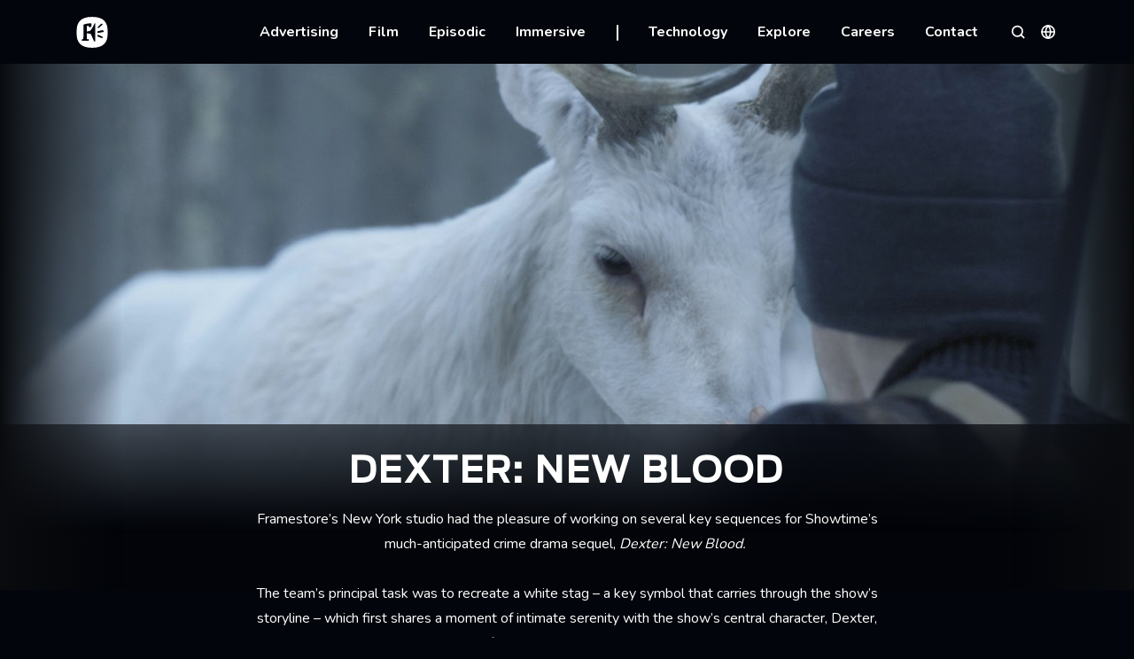

--- FILE ---
content_type: text/html; charset=UTF-8
request_url: https://www.framestore.com/work/dexter-new-blood
body_size: 15029
content:


<!DOCTYPE html>
<html lang="en" dir="ltr" prefix="og: https://ogp.me/ns#">
  <head>
        <link rel="preconnect" href="https://fonts.googleapis.com">
    <link rel="preconnect" href="https://fonts.gstatic.com" crossorigin>
    <link href="https://fonts.googleapis.com/css2?family=Barlow+Condensed:wght@400;700&family=Nunito:wght@400;600;700&display=swap" rel="stylesheet">

        <link rel="apple-touch-icon" sizes="180x180" href="/themes/custom/framestore/images/favicon/apple-touch-icon.png">
    <link rel="icon" type="image/png" sizes="32x32" href="/themes/custom/framestore/images/favicon/favicon-32x32.png">
    <link rel="icon" type="image/png" sizes="16x16" href="/themes/custom/framestore/images/favicon/favicon-16x16.png">
    <link rel="manifest" href="/themes/custom/framestore/images/favicon/site.webmanifest">
    <link rel="mask-icon" href="/themes/custom/framestore/images/favicon/safari-pinned-tab.svg" color="#0075c9">
    <meta name="msapplication-TileColor" content="#da532c">
    <meta name="theme-color" content="#02050b">

    <meta charset="utf-8" />
<meta name="description" content="Our New York studio had the pleasure of working on key sequences in Dexter: New Blood." />
<link rel="canonical" href="https://www.framestore.com/work/dexter-new-blood" />
<link rel="image_src" href="https://www.framestore.com/themes/custom/framestore/images/metadata/default_image.jpg" />
<meta property="og:url" content="https://www.framestore.com/work/dexter-new-blood" />
<meta property="og:title" content="Dexter: New Blood" />
<meta property="og:description" content="Our New York studio had the pleasure of working on key sequences in Dexter: New Blood." />
<meta name="dcterms.title" content="Dexter: New Blood" />
<meta name="dcterms.description" content="Our New York studio had the pleasure of working on key sequences in Dexter: New Blood." />
<meta name="twitter:card" content="summary" />
<meta name="twitter:title" content="Dexter: New Blood" />
<meta name="twitter:description" content="Our New York studio had the pleasure of working on key sequences in Dexter: New Blood." />
<meta name="Generator" content="Drupal 11 (https://www.drupal.org)" />
<meta name="MobileOptimized" content="width" />
<meta name="HandheldFriendly" content="true" />
<meta name="viewport" content="width=device-width, initial-scale=1.0" />
<script type="application/ld+json">{
    "@context": "https://schema.org",
    "@graph": [
        {
            "name": "Dexter: New Blood",
            "contributor": {
                "@type": "Person",
                "name": [
                    "VFX Supervisor Nick Tanner",
                    "CG Supervisor John Montefusco",
                    "Executive Producer/ Episodic Julie Long",
                    "VFX Producer Maura Hurley",
                    "VFX Coordinator Merritt Christensen"
                ]
            },
            "keywords": [
                "Animation",
                "Creatures",
                "Animation Supervisor",
                "Visual Effects Supervisor"
            ],
            "@type": "CreativeWork",
            "image": {
                "@type": "ImageObject",
                "url": "https://www.framestore.com/sites/default/files/2023-12/Dexter-New-blood-Case-Study-Header-1980x820.jpg",
                "width": "1980",
                "height": "820"
            },
            "abstract": "Our New York studio had the pleasure of working on key sequences in Dexter: New Blood.",
            "about": "Episodic"
        }
    ]
}</script>
<link rel="icon" href="/themes/custom/framestore/favicon.ico" type="image/vnd.microsoft.icon" />
<link rel="alternate" hreflang="en" href="https://www.framestore.com/work/dexter-new-blood" />
<link rel="alternate" hreflang="fr" href="https://www.framestore.com/fr/projets/dexter-new-blood" />

    <title>Dexter: New Blood | Framestore</title>
    <link rel="stylesheet" media="all" href="/sites/default/files/css/css_4xVd2v_CcUP0PyQOvIPn2FztG_l8LveeHoXTbO8Fa-4.css?delta=0&amp;language=en&amp;theme=framestore&amp;include=eJxFy1EKgCAQBcALiZ7p2b7KcFN2Fer20Uf0OzBLMyax2VEjDlxhNSh9vJxnqRKUUpAaNVPi2kwxBi10GDZD3_3rv8R59plr8Z0S_PZBTRnOBw23Km4" />
<link rel="stylesheet" media="all" href="/sites/default/files/css/css_k_DgZUnPDsTuxJjvAFbfGrw3PeEiWQguS4zCj9-7Qpg.css?delta=1&amp;language=en&amp;theme=framestore&amp;include=eJxFy1EKgCAQBcALiZ7p2b7KcFN2Fer20Uf0OzBLMyax2VEjDlxhNSh9vJxnqRKUUpAaNVPi2kwxBi10GDZD3_3rv8R59plr8Z0S_PZBTRnOBw23Km4" />

    <script type="application/json" data-drupal-selector="drupal-settings-json">{"path":{"baseUrl":"\/","pathPrefix":"","currentPath":"node\/566","currentPathIsAdmin":false,"isFront":false,"currentLanguage":"en"},"pluralDelimiter":"\u0003","suppressDeprecationErrors":true,"gtag":{"tagId":"","consentMode":false,"otherIds":[],"events":[],"additionalConfigInfo":[]},"ajaxPageState":{"libraries":"eJxdyEEKwzAMBdELGetI5RspiotVG0mG5PbtrrSbgXmHwyRyulDbfXDROXXII6Gkn_x_xRPXL1ox4Q6aYk24HtMNmeJlwaGOdQax74VRv1L3a-02epzCJe5IMWoIeQO8YDfJ","theme":"framestore","theme_token":null},"ajaxTrustedUrl":[],"gtm":{"tagId":null,"settings":{"data_layer":"dataLayer","include_environment":false},"tagIds":["GTM-PFX45TV"]},"user":{"uid":0,"permissionsHash":"a80ecd5b948dd40096dc497339307c7043c6b3875554b1178f3a9db9b847de40"}}</script>
<script src="/sites/default/files/js/js_oQ7f2wqBlFzTUFcSxGhAqR9zYV2pZCnf3hYqklXkyMg.js?scope=header&amp;delta=0&amp;language=en&amp;theme=framestore&amp;include=eJxLK0rMTS0uyS9K1U8qzcxJ0UnPz0_PSY0vSUzXTwcS6Hy9xKzEClTBXACQKhox"></script>
<script src="/modules/contrib/google_tag/js/gtag.js?t75mjo"></script>
<script src="/modules/contrib/google_tag/js/gtm.js?t75mjo"></script>

  </head>
  <body>
        <svg aria-hidden="true" style="position: absolute; width: 0; height: 0; overflow: hidden;" version="1.1" xmlns="http://www.w3.org/2000/svg" xmlns:xlink="http://www.w3.org/1999/xlink">
<defs>
<symbol id="icon-Catch-logo" viewBox="0 0 32 32">
<path d="M16 32c8.837 0 16-7.163 16-16s-7.163-16-16-16c-8.837 0-16 7.163-16 16s7.163 16 16 16zM14.67 15.177h-0c-0.065-0.001-0.129-0.002-0.193-0-0.075 0.003-0.111-0.026-0.114-0.105 0.002-0.177 0.001-0.353 0.001-0.53v-0.001c-0-0.089-0.001-0.177-0.001-0.266 0-0.079 0.036-0.105 0.111-0.105 0.071 0.001 0.141 0.001 0.211-0 0.105-0.001 0.21-0.002 0.315 0.004 0.124 0.007 0.157-0.043 0.154-0.161-0.004-0.128-0.003-0.256-0.003-0.383 0-0.096 0.001-0.192-0.001-0.288-0.003-0.089 0.020-0.145 0.108-0.184 0.219-0.1 0.435-0.205 0.651-0.311l0.186-0.091c0.020-0.009 0.041-0.013 0.070-0.019 0.014-0.003 0.030-0.006 0.048-0.010v0.701c0 0.069 0 0.138 0.001 0.207 0.001 0.137 0.001 0.272-0.001 0.408 0 0.095 0.029 0.128 0.127 0.128 0.143-0.001 0.286-0.001 0.429-0.001 0.191 0.001 0.381 0.001 0.572-0.003 0.111-0.003 0.154 0.023 0.15 0.145-0.010 0.237-0.007 0.474 0 0.711 0.003 0.109-0.026 0.155-0.147 0.151-0.191-0.004-0.381-0.003-0.572-0.003-0.143 0-0.286 0.001-0.429-0.001-0.095-0.003-0.131 0.026-0.131 0.125 0.001 0.22 0.001 0.44-0 0.659v0c-0.001 0.33-0.002 0.659 0.004 0.989 0.007 0.467 0.255 0.714 0.719 0.75 0.111 0.007 0.222 0.010 0.333 0.007 0.075 0 0.111 0.013 0.111 0.099-0.001 0.107-0.001 0.215-0.001 0.323v0 0.001c0.001 0.144 0.001 0.287-0.003 0.43 0 0.036-0.049 0.099-0.075 0.099l-0.047 0.002c-0.468 0.019-0.939 0.039-1.392-0.124-0.379-0.135-0.628-0.411-0.687-0.816-0.043-0.283-0.052-0.573-0.056-0.859-0.010-0.51-0.007-1.017 0-1.523 0-0.118-0.036-0.165-0.16-0.158-0.096 0.006-0.193 0.005-0.291 0.004zM12.857 15.875c0.082 0 0.114-0.023 0.105-0.112-0.020-0.398-0.288-0.668-0.683-0.704-0.464-0.043-0.837 0.135-1.151 0.464-0.085 0.089-0.141 0.092-0.232 0.020-0.176-0.14-0.358-0.274-0.543-0.41l-0.137-0.1c0.209-0.355 0.5-0.609 0.863-0.77 0.687-0.306 1.389-0.322 2.082-0.033 0.467 0.194 0.726 0.582 0.82 1.069 0.043 0.22 0.056 0.451 0.059 0.678 0.003 0.416 0.003 0.833 0.003 1.25s0 0.834 0.003 1.25c0 0.135-0.043 0.174-0.173 0.168-0.252-0.010-0.507-0.007-0.762 0-0.105 0-0.144-0.040-0.137-0.138 0.010-0.155 0.016-0.306-0.007-0.471-0.011 0.014-0.024 0.027-0.036 0.041l-0 0c-0.016 0.018-0.033 0.036-0.046 0.055-0.284 0.421-0.696 0.599-1.19 0.622-0.399 0.020-0.775-0.049-1.108-0.273-0.324-0.221-0.523-0.513-0.549-0.918-0.020-0.316 0.007-0.619 0.17-0.898 0.186-0.319 0.477-0.497 0.811-0.615 0.333-0.122 0.68-0.174 1.033-0.174h0.804zM12.982 16.868c0.026-0.102 0-0.138-0.101-0.132-0.063 0-0.126-0.003-0.188-0.006-0.094-0.005-0.188-0.009-0.282-0.003l-0.049 0.002c-0.311 0.015-0.62 0.031-0.912 0.159-0.199 0.085-0.327 0.286-0.314 0.48 0.013 0.171 0.147 0.319 0.353 0.382 0.062 0.019 0.127 0.032 0.179 0.042 0.027 0.005 0.051 0.010 0.069 0.014 0.651-0.039 1.085-0.296 1.246-0.938zM8.448 15.611c-0.275-0.434-0.686-0.599-1.177-0.543-0.474 0.053-0.798 0.339-0.948 0.79-0.18 0.559-0.134 1.096 0.288 1.533 0.575 0.599 1.569 0.395 1.896-0.372 0.040-0.091 0.059-0.137 0.092-0.151s0.078 0 0.169 0.030c0.229 0.072 0.458 0.141 0.686 0.211h0c0.085 0.026 0.114 0.063 0.082 0.161-0.213 0.658-0.644 1.112-1.285 1.342-1.229 0.441-2.641-0.102-3.024-1.504-0.226-0.832-0.108-1.609 0.438-2.287 0.5-0.612 1.17-0.836 1.948-0.78 0.497 0.036 0.935 0.201 1.311 0.53 0.294 0.257 0.497 0.569 0.615 0.971-0.086 0.026-0.171 0.053-0.255 0.079h-0c-0.157 0.049-0.311 0.097-0.467 0.142-0.233 0.067-0.235 0.063-0.359-0.135l-0.010-0.016zM21.195 15.726c-0.32-0.747-1.399-0.908-1.948-0.286-0.271 0.313-0.363 0.694-0.324 1.102 0.029 0.316 0.124 0.609 0.356 0.842 0.602 0.605 1.602 0.408 1.919-0.388 0.052-0.128 0.111-0.145 0.225-0.109 0.242 0.079 0.484 0.151 0.726 0.224h0c0.082 0.026 0.101 0.069 0.072 0.158-0.213 0.665-0.651 1.119-1.298 1.349-1.121 0.398-2.435-0.010-2.919-1.244-0.356-0.905-0.261-1.773 0.35-2.547 0.461-0.582 1.095-0.813 1.821-0.793 0.536 0.013 1.023 0.174 1.435 0.536 0.294 0.257 0.497 0.569 0.618 0.971-0.177 0.059-0.34 0.112-0.507 0.165-0.049 0.015-0.098 0.029-0.147 0.043-0.065 0.018-0.131 0.037-0.196 0.059-0.091 0.030-0.144 0.010-0.183-0.082zM25.457 14.058c0.481 0.030 0.86 0.234 1.118 0.642 0.177 0.28 0.275 0.592 0.278 0.921 0.008 0.574 0.012 1.149 0.017 1.723 0.003 0.383 0.006 0.766 0.010 1.149 0.003 0.105-0.033 0.151-0.144 0.148-0.268-0.007-0.536-0.010-0.804 0-0.137 0.007-0.173-0.043-0.173-0.174 0.007-0.76 0.007-1.517 0-2.277 0-0.161-0.026-0.322-0.059-0.48-0.121-0.609-0.673-0.707-1.105-0.517-0.402 0.178-0.562 0.533-0.608 0.934-0.037 0.3-0.040 0.602-0.043 0.903-0.001 0.075-0.002 0.151-0.003 0.226-0.004 0.27-0.003 0.54-0.001 0.809 0.001 0.135 0.001 0.27 0.001 0.405v0.165h-1.089v-6.281c0.081 0 0.163-0 0.245-0.001 0.165-0.001 0.331-0.001 0.497 0.001 0.181 0.002 0.263-0.013 0.299 0.021s0.028 0.114 0.028 0.301v1.984c0 0.043 0.003 0.086 0.010 0.161 0.022-0.029 0.043-0.056 0.062-0.081 0.049-0.065 0.090-0.119 0.134-0.169 0.356-0.395 0.807-0.546 1.331-0.513z"></path>
</symbol>
<symbol id="icon-logo-white" viewBox="0 0 52 51" fill="none">
  <g clip-path="url(#clip0_6876_40030)">
    <path d="M26.0193 0.0721077V0.0693359L25.9793 0.0707218L25.9393 0.0693359V0.0707218C7.29934 0.207923 0.325545 8.4095 0.0634766 25.4903C0.326925 42.5726 7.29934 50.7741 25.9393 50.9114V50.9127H25.9793H26.0193V50.9114C44.7462 50.7755 51.72 42.5726 51.9821 25.4903C51.7186 8.4095 44.7462 0.206537 26.0193 0.0721077ZM35.2 16.8425C35.7131 16.3311 39.4704 12.3842 40.9573 11.4473C42.4442 10.5049 43.5338 12.4382 43.1959 12.7722C42.8566 13.1104 36.869 18.288 36.4718 18.5513C35.6952 19.0655 34.6855 17.3511 35.2 16.8425ZM31.0593 40.5007H30.0883C30.0883 40.5007 29.1338 40.4993 28.7173 39.5029C26.9421 35.258 24.0469 28.1845 23.5393 27.9738C22.9959 27.7479 19.4166 27.2947 17.1255 27.0037V36.799H20.6304V39.1994H9.05934V37.1261C9.75727 37.0319 10.2566 36.8947 10.5586 36.7214C10.8607 36.544 11.1049 36.2433 11.2938 35.822C11.4207 35.5462 11.5104 35.1235 11.5628 34.5609C11.6124 34.0176 11.64 32.1273 11.64 32.1273V12.757C16.3586 11.0246 24.7835 9.98108 24.9862 11.3157C25.2483 13.0355 25.2055 17.1543 22.1559 17.1543C21.0649 17.1543 20.2773 16.0706 19.8097 14.4311C19.3573 14.5988 17.1255 15.3763 17.1255 15.3763V24.0338C19.0304 23.8218 21.4524 23.5668 22.2842 23.151C24.5062 22.0936 28.469 14.4394 30.1283 10.4814H31.0607V40.5007H31.0593ZM41.7366 34.8644C39.7766 34.3946 35.6276 32.6983 35.1835 32.27C34.7366 31.839 34.5021 29.2544 35.8855 29.5579C36.509 29.6951 42.3614 32.392 43.0924 32.7689C43.8207 33.1459 43.6911 35.3314 41.7366 34.8644ZM44.6897 24.778C43.6014 25.1758 35.8745 26.5852 35.2938 26.5852C34.7104 26.5852 34.2069 24.1613 35.2124 23.7303C36.0469 23.3783 42.8773 21.9051 43.4883 21.9051C44.0938 21.9051 45.7821 24.3858 44.6897 24.778Z" fill="white"/>
  </g>
  <defs>
    <clipPath id="clip0_6876_40030">
      <rect width="52" height="51" fill="white"/>
    </clipPath>
  </defs>
</symbol>
<symbol id="icon-close-white" viewBox="0 0 32 32">
<path fill="none" stroke-linejoin="round" stroke-linecap="square" stroke-miterlimit="4" stroke-width="2.6667" d="M24 8l-16 16"></path>
<path fill="none" stroke-linejoin="round" stroke-linecap="square" stroke-miterlimit="4" stroke-width="2.6667" d="M8 8l16 16"></path>
</symbol>
<symbol id="icon-search-white" viewBox="0 0 30 32">
<path fill="none" stroke-linejoin="round" stroke-linecap="round" stroke-miterlimit="4" stroke-width="3px" d="M13.895 24.842c5.581 0 10.105-4.524 10.105-10.105s-4.524-10.105-10.105-10.105c-5.581 0-10.105 4.524-10.105 10.105s4.524 10.105 10.105 10.105z"></path>
<path fill="none" stroke-linejoin="round" stroke-linecap="square" stroke-miterlimit="4" stroke-width="3px" d="M26.526 27.368l-5.495-5.495"></path>
</symbol>
<symbol id="icon-globe-white" viewBox="0 0 30 32">
<path fill="none" stroke-linejoin="round" stroke-linecap="round" stroke-miterlimit="4" stroke-width="3px" d="M15.156 28.631c6.976 0 12.632-5.655 12.632-12.632s-5.655-12.632-12.632-12.632c-6.976 0-12.632 5.655-12.632 12.632s5.655 12.632 12.632 12.632z"></path>
<path fill="none" stroke-linejoin="round" stroke-linecap="round" stroke-miterlimit="4" stroke-width="3px" d="M2.525 16h25.263"></path>
<path fill="none" stroke-linejoin="round" stroke-linecap="round" stroke-miterlimit="4" stroke-width="3px" d="M15.156 3.368c3.16 3.459 4.955 7.948 5.053 12.632-0.098 4.684-1.893 9.173-5.053 12.632-3.159-3.459-4.955-7.948-5.053-12.632 0.098-4.684 1.893-9.173 5.053-12.632v0z"></path>
</symbol>
<symbol id="icon-menu-white" viewBox="0 0 32 32">
<path fill="none" stroke-linejoin="round" stroke-linecap="square" stroke-miterlimit="4" stroke-width="2.6667" d="M4 16h24"></path>
<path fill="none" stroke-linejoin="round" stroke-linecap="square" stroke-miterlimit="4" stroke-width="2.6667" d="M4 8h24"></path>
<path fill="none" stroke-linejoin="round" stroke-linecap="square" stroke-miterlimit="4" stroke-width="2.6667" d="M4 24h24"></path>
</symbol>
<symbol id="icon-chevron-down-white" viewBox="0 0 32 32">
<path fill="#fff" style="fill: var(--color1, #fff)" d="M16 22l-10-10 1.4-1.4 8.6 8.6 8.6-8.6 1.4 1.4-10 10z"></path>
</symbol>
<symbol id="icon-player-icon-white" viewBox="0 0 64 64">
<circle cx="32" cy="32" r="31.25" fill="black" fill-opacity="0.1" stroke="currentColor" stroke-width="1.5"/>
<path d="M24 19L45 31.5L24 44" fill="currentColor"/>
</symbol>
<symbol id="icon-arrow-left-white" viewBox="0 0 18 18">
<path d="M14.25 8.39H3.75V9.61H14.25V8.39Z" fill="currentColor" stroke="none"/>
<path d="M8.56867 14.6813L9 15.1127L9.86267 14.25L9.43133 13.8187L8.56867 14.6813ZM3.75 9L3.31866 8.56867L2.88733 9L3.31866 9.43133L3.75 9ZM9.43133 4.18134L9.86267 3.75L9 2.88733L8.56867 3.31866L9.43133 4.18134ZM9.43133 13.8187L4.18134 8.56867L3.31866 9.43133L8.56867 14.6813L9.43133 13.8187ZM4.18134 9.43133L9.43133 4.18134L8.56867 3.31866L3.31866 8.56867L4.18134 9.43133Z" fill="currentColor" stroke="none"/>
</symbol>
<symbol id="icon-Linkedin-white" viewBox="0 0 18 18">
<path d="M16.6676 0H1.32891C0.594141 0 0 0.580078 0 1.29727V16.6992C0 17.4164 0.594141 18 1.32891 18H16.6676C17.4023 18 18 17.4164 18 16.7027V1.29727C18 0.580078 17.4023 0 16.6676 0ZM5.34023 15.3387H2.66836V6.74648H5.34023V15.3387ZM4.0043 5.57578C3.14648 5.57578 2.45391 4.8832 2.45391 4.02891C2.45391 3.17461 3.14648 2.48203 4.0043 2.48203C4.85859 2.48203 5.55117 3.17461 5.55117 4.02891C5.55117 4.87969 4.85859 5.57578 4.0043 5.57578ZM15.3387 15.3387H12.6703V11.1621C12.6703 10.1672 12.6527 8.88398 11.2816 8.88398C9.89297 8.88398 9.68203 9.97031 9.68203 11.0918V15.3387H7.01719V6.74648H9.57656V7.9207H9.61172C9.9668 7.2457 10.8387 6.53203 12.1359 6.53203C14.8395 6.53203 15.3387 8.31094 15.3387 10.6242V15.3387Z" fill="currentColor"/>
</symbol>
<symbol id="icon-Twitter-white" viewBox="0 0 18 18">
<path d="M5.66262 16.3121C12.4534 16.3121 16.1687 10.6846 16.1687 5.80597C16.1687 5.64777 16.1652 5.48605 16.1582 5.32784C16.8809 4.80517 17.5046 4.15776 18 3.41605C17.3269 3.71552 16.6122 3.91111 15.8804 3.99612C16.651 3.53425 17.2279 2.80868 17.5043 1.9539C16.7794 2.38349 15.9867 2.68653 15.1601 2.85003C14.6031 2.25824 13.8667 1.86641 13.0648 1.73511C12.2628 1.60381 11.4399 1.74036 10.7233 2.12365C10.0067 2.50693 9.43635 3.1156 9.10039 3.85556C8.76442 4.59551 8.68157 5.42553 8.86465 6.2173C7.39687 6.14364 5.96095 5.76235 4.64999 5.09815C3.33902 4.43394 2.18227 3.50165 1.25473 2.36171C0.7833 3.17451 0.639042 4.13631 0.851273 5.05164C1.0635 5.96698 1.6163 6.76716 2.3973 7.28956C1.81097 7.27095 1.23748 7.11308 0.724219 6.82901V6.87472C0.723693 7.72768 1.01857 8.55451 1.55873 9.21465C2.09889 9.87479 2.85099 10.3275 3.68719 10.4958C3.14404 10.6444 2.57399 10.6661 2.02113 10.5591C2.25709 11.2927 2.71618 11.9342 3.33433 12.3943C3.95248 12.8544 4.69884 13.11 5.46926 13.1255C4.16132 14.1529 2.54563 14.7102 0.882422 14.7075C0.587465 14.7071 0.292799 14.689 0 14.6534C1.68964 15.7374 3.65515 16.3131 5.66262 16.3121Z" fill="currentColor"/>
</symbol>
<symbol id="icon-Facebook-white" viewBox="0 0 21 20">
<path d="M0.00200081 10.002C0.00316435 14.9214 3.5804 19.1101 8.439 19.881V12.892H5.902V10.002H8.442V7.80204C8.32845 6.75958 8.68452 5.72064 9.41364 4.96698C10.1428 4.21332 11.1694 3.82306 12.215 3.90204C12.9655 3.91417 13.7142 3.98101 14.455 4.10205V6.56104H13.191C12.7558 6.50405 12.3184 6.64777 12.0018 6.95171C11.6852 7.25566 11.5238 7.68693 11.563 8.12404V10.002H14.334L13.891 12.893H11.563V19.881C16.8175 19.0506 20.5021 14.2518 19.9475 8.96112C19.3929 3.67041 14.7933 -0.260027 9.48083 0.0172227C4.16836 0.294472 0.00284529 4.68235 0.00200081 10.002Z" fill="currentColor"/>
</symbol>
<symbol id="icon-filters-white" viewBox="0 0 18 18">
<path d="M7.5 13.5H10.5V12H7.5V13.5ZM2.25 4.5V6H15.75V4.5H2.25ZM4.5 9.75H13.5V8.25H4.5V9.75Z" fill="currentColor"/>
</symbol>
<symbol id="icon-medium-white" viewBox="0 0 640 512"><!--! Font Awesome Pro 6.1.1 by @fontawesome - https://fontawesome.com License - https://fontawesome.com/license (Commercial License) Copyright 2022 Fonticons, Inc. --><path d="M180.5,74.262C80.813,74.262,0,155.633,0,256S80.819,437.738,180.5,437.738,361,356.373,361,256,280.191,74.262,180.5,74.262Zm288.25,10.646c-49.845,0-90.245,76.619-90.245,171.095s40.406,171.1,90.251,171.1,90.251-76.619,90.251-171.1H559C559,161.5,518.6,84.908,468.752,84.908Zm139.506,17.821c-17.526,0-31.735,68.628-31.735,153.274s14.2,153.274,31.735,153.274S640,340.631,640,256C640,171.351,625.785,102.729,608.258,102.729Z"/></symbol>
<symbol id="icon-chevron-right-white" viewBox="0 0 20 20">
<path d="M13.75 10L7.5 16.25L6.625 15.375L12 10L6.625 4.625L7.5 3.75L13.75 10Z" fill="currentColor"/>
</symbol>
<symbol id="icon-chevron-left-white" viewBox="0 0 20 20">
<path d="M6.25 10L12.5 3.75L13.375 4.625L8 10L13.375 15.375L12.5 16.25L6.25 10Z"/>
</symbol>
<symbol id="icon-X-white" viewBox="0 0 18 18">
  <path d="M 8.287 0.184 C 5.116 0.514 2.282 2.602 0.994 5.556 C 0.164 7.462 0.025 9.658 0.615 11.68 C 1.343 14.2 3.226 16.329 5.663 17.394 C 7.571 18.224 9.767 18.362 11.79 17.773 C 14.816 16.901 17.199 14.417 17.981 11.33 C 19.203 6.494 16.206 1.549 11.356 0.394 C 10.291 0.142 9.352 0.075 8.287 0.184 Z M 8.407 5.772 C 9.178 6.795 9.828 7.637 9.852 7.637 C 9.876 7.637 10.676 6.795 11.621 5.772 L 13.348 3.907 L 14.329 3.907 L 14.118 4.13 C 13.998 4.256 13.216 5.104 12.379 6.013 C 11.543 6.921 10.724 7.805 10.562 7.968 L 10.273 8.275 L 12.529 11.276 C 13.769 12.931 14.786 14.302 14.786 14.327 C 14.786 14.357 14.046 14.374 13.149 14.374 L 11.506 14.368 L 9.978 12.323 C 8.925 10.909 8.432 10.301 8.383 10.338 C 8.347 10.368 7.493 11.289 6.482 12.383 L 4.647 14.374 L 4.183 14.374 C 3.924 14.374 3.714 14.362 3.714 14.344 C 3.714 14.327 4.671 13.279 5.838 12.022 C 7 10.765 7.962 9.712 7.974 9.695 C 7.98 9.67 7.024 8.365 5.85 6.795 C 4.677 5.231 3.714 3.937 3.714 3.925 C 3.714 3.913 4.454 3.907 5.363 3.907 L 7.011 3.907 L 8.407 5.772 Z M 8.407 5.772" style="stroke: none; fill-rule: nonzero; fill-opacity: 1; fill: rgb(255, 248, 248);" transform="matrix(0.9999999999999999, 0, 0, 0.9999999999999999, -1.7763568394002505e-15, 0)"/>
  <path d="M 5.287 4.713 C 5.311 4.755 6.854 6.789 8.703 9.219 L 12.07 13.646 L 12.823 13.653 C 13.288 13.653 13.57 13.628 13.558 13.592 C 13.552 13.562 12.015 11.529 10.154 9.081 L 6.762 4.629 L 6.003 4.629 C 5.372 4.629 5.244 4.641 5.287 4.713 Z M 5.287 4.713" style="stroke: none; fill-rule: nonzero; fill-opacity: 1; fill: rgb(255, 253, 253);" transform="matrix(0.9999999999999999, 0, 0, 0.9999999999999999, -1.7763568394002505e-15, 0)"/>
</symbol>
</defs>
</svg>

        <a href="#main-content" class="visually-hidden focusable">
      Skip to main content
    </a>
    <noscript><iframe src="https://www.googletagmanager.com/ns.html?id=GTM-PFX45TV"
                  height="0" width="0" style="display:none;visibility:hidden"></iframe></noscript>

      <div class="dialog-off-canvas-main-canvas d-flex flex-column flex-grow-1" data-off-canvas-main-canvas>
    <div class="layout-container d-flex flex-column flex-grow-1">
  
<header role="banner"  class="region region-header framestore-header fs-main-nav" data-fs-nav-hidden>
  <div class="fs-main-nav__mobile-navbar">
    <div class="container">
      <div class="fs-main-nav__mobile-inner">
        <div class="fs-main-nav__logo">
          <a href="https://www.framestore.com/">
            <svg aria-hidden="true" class="fs-icon fs-icon--logo" height="35" width="36">
              <use xlink:href="#icon-logo-white"></use>
            </svg>
            <span class="visually-hidden">Home</span>
          </a>
        </div>
        <div>

          <button data-fs-nav-trigger class="fs-main-nav__trigger fs-main-nav__trigger--main-nav">
            <svg aria-hidden="true" class="fs-icon fs-icon--close" height="18" width="18">
              <use xlink:href="#icon-close-white"></use>
            </svg>
            <svg aria-hidden="true" class="fs-icon fs-icon--menu" height="18" width="18">
              <use xlink:href="#icon-menu-white"></use>
            </svg>
            <span class="visually-hidden">Menu</span>
          </button>
                      <a class="fs-main-nav__trigger fs-main-nav__trigger--sub-nav visually-hidden-desktop" data-toggle="tooltip" title="Search" href="/search">
                      <svg aria-hidden="true" class="fs-icon fs-icon--search" height="18" width="18">
              <use xlink:href="#icon-search-white"></use>
            </svg>
            <span class="visually-hidden">Search</span>
          </a>
        </div>
      </div>
    </div>
  </div>
  <div class="fs-main-nav__drawer">
    <div class="container">
      <div class="fs-main-nav__drawer-inner">
        <div class="fs-main-nav__top">
          <div class="fs-main-nav__logo">
            <a href="https://www.framestore.com/">
              <svg aria-hidden="true" class="fs-icon fs-icon--logo" height="35" width="36">
                <use xlink:href="#icon-logo-white"></use>
              </svg>
              <span class="visually-hidden">Home</span>
            </a>
          </div>
        </div>
        <nav role="navigation" aria-labelledby="block-mainnavigation-menu" id="block-mainnavigation" class="settings-tray-editable fs-main-nav__nav" data-drupal-settingstray="editable">
            
  <h2 class="visually-hidden" id="block-mainnavigation-menu">Main navigation</h2>
  

        
              <div data-region="header" class="fs-main-nav__nav-inner">
                  <div  class="fs-main-nav__nav-item" data-fs-nav-item>
            
                          <button class="fs-main-nav__nav-item-trigger" data-fs-nav-item-trigger>
                Advertising
              </button>
           
                                  <div  class="fs-main-nav__nav-item-subnav" data-fs-nav-item-nav>
        <div class="fs-main-nav__transition-animation" data-fs-nav-submenu-items>
                      <a href="/advertising" class="fs-main-nav__subnav-item-trigger" data-drupal-link-system-path="node/1151">Advertising VFX</a>
                                  <a href="/work?category=&amp;service=Advertising" class="fs-main-nav__subnav-item-trigger" data-drupal-link-query="{&quot;category&quot;:&quot;&quot;,&quot;service&quot;:&quot;Advertising&quot;}" data-drupal-link-system-path="work">Work</a>
                                  <a href="/advertising/services" class="fs-main-nav__subnav-item-trigger" data-drupal-link-system-path="node/4486">Advertising Services</a>
                                  <a href="/framestore-pictures" class="fs-main-nav__subnav-item-trigger" data-drupal-link-system-path="node/12026">Framestore Pictures</a>
                                  <a href="/design-studio" class="fs-main-nav__subnav-item-trigger" data-drupal-link-system-path="node/12166">Design Studio</a>
                                  <a href="/art-department" class="fs-main-nav__subnav-item-trigger" data-drupal-link-system-path="node/11441">Art Department</a>
                                  <a href="/talent?job=&amp;pillar=Advertising&amp;location=" class="fs-main-nav__subnav-item-trigger" data-drupal-link-query="{&quot;job&quot;:&quot;&quot;,&quot;location&quot;:&quot;&quot;,&quot;pillar&quot;:&quot;Advertising&quot;}" data-drupal-link-system-path="talent">Talent</a>
                              </div>
      </div>
      
                            
          </div>
                  <div  class="fs-main-nav__nav-item" data-fs-nav-item>
            
                          <button class="fs-main-nav__nav-item-trigger" data-fs-nav-item-trigger>
                Film
              </button>
           
                                  <div  class="fs-main-nav__nav-item-subnav" data-fs-nav-item-nav>
        <div class="fs-main-nav__transition-animation" data-fs-nav-submenu-items>
                      <a href="/film" class="fs-main-nav__subnav-item-trigger" data-drupal-link-system-path="node/776">Film VFX</a>
                                  <a href="/work?category=&amp;service=Film" class="fs-main-nav__subnav-item-trigger" data-drupal-link-query="{&quot;category&quot;:&quot;&quot;,&quot;service&quot;:&quot;Film&quot;}" data-drupal-link-system-path="work">Work</a>
                                  <a href="/film-episodic-services" class="fs-main-nav__subnav-item-trigger" data-drupal-link-system-path="node/761">Film Services</a>
                                  <a href="/film/fps" class="fs-main-nav__subnav-item-trigger" data-drupal-link-system-path="node/6811">Pre-production - FPS</a>
                                  <a href="/design-studio" class="fs-main-nav__subnav-item-trigger" data-drupal-link-system-path="node/12166">Design Studio</a>
                                  <a href="/art-department" class="fs-main-nav__subnav-item-trigger" data-drupal-link-system-path="node/11441">Art Department</a>
                                  <a href="/talent?job=&amp;pillar=Film&amp;location=" class="fs-main-nav__subnav-item-trigger" data-drupal-link-query="{&quot;job&quot;:&quot;&quot;,&quot;location&quot;:&quot;&quot;,&quot;pillar&quot;:&quot;Film&quot;}" data-drupal-link-system-path="talent">Talent</a>
                              </div>
      </div>
      
                            
          </div>
                  <div  class="fs-main-nav__nav-item" data-fs-nav-item>
            
                          <button class="fs-main-nav__nav-item-trigger" data-fs-nav-item-trigger>
                Episodic
              </button>
           
                                  <div  class="fs-main-nav__nav-item-subnav" data-fs-nav-item-nav>
        <div class="fs-main-nav__transition-animation" data-fs-nav-submenu-items>
                      <a href="/episodic" class="fs-main-nav__subnav-item-trigger" data-drupal-link-system-path="node/3776">Episodic VFX</a>
                                  <a href="/work?category=&amp;service=Episodic" class="fs-main-nav__subnav-item-trigger" data-drupal-link-query="{&quot;category&quot;:&quot;&quot;,&quot;service&quot;:&quot;Episodic&quot;}" data-drupal-link-system-path="work">Work</a>
                                  <a href="/film-episodic-services" class="fs-main-nav__subnav-item-trigger" data-drupal-link-system-path="node/761">Episodic Services</a>
                                  <a href="/film/fps" class="fs-main-nav__subnav-item-trigger" data-drupal-link-system-path="node/6811">Pre-production - FPS</a>
                                  <a href="/design-studio" class="fs-main-nav__subnav-item-trigger" data-drupal-link-system-path="node/12166">Design Studio</a>
                                  <a href="/art-department" class="fs-main-nav__subnav-item-trigger" data-drupal-link-system-path="node/11441">Art Department</a>
                                  <a href="/talent?job=&amp;pillar=Episodic&amp;location=" class="fs-main-nav__subnav-item-trigger" data-drupal-link-query="{&quot;job&quot;:&quot;&quot;,&quot;location&quot;:&quot;&quot;,&quot;pillar&quot;:&quot;Episodic&quot;}" data-drupal-link-system-path="talent">Talent</a>
                              </div>
      </div>
      
                            
          </div>
                  <div  class="fs-main-nav__nav-item" data-fs-nav-item>
            
                          <button class="fs-main-nav__nav-item-trigger" data-fs-nav-item-trigger>
                Immersive
              </button>
           
                                  <div  class="fs-main-nav__nav-item-subnav" data-fs-nav-item-nav>
        <div class="fs-main-nav__transition-animation" data-fs-nav-submenu-items>
                      <a href="/immersive" class="fs-main-nav__subnav-item-trigger" data-drupal-link-system-path="node/3781">Immersive Home</a>
                                  <a href="/work?category=&amp;service=Immersive" class="fs-main-nav__subnav-item-trigger" data-drupal-link-query="{&quot;category&quot;:&quot;&quot;,&quot;service&quot;:&quot;Immersive&quot;}" data-drupal-link-system-path="work">Work</a>
                                  <a href="/immersive/services" class="fs-main-nav__subnav-item-trigger" data-drupal-link-system-path="node/4491">Immersive Services</a>
                                  <a href="/immersive/digital-signage" class="fs-main-nav__subnav-item-trigger" data-drupal-link-system-path="node/12426">Digital Signage</a>
                                  <a href="/design-studio" class="fs-main-nav__subnav-item-trigger" data-drupal-link-system-path="node/12166">Design Studio</a>
                                  <a href="/art-department" class="fs-main-nav__subnav-item-trigger" data-drupal-link-system-path="node/11441">Art Department</a>
                                  <a href="/talent?job=&amp;pillar=Immersive&amp;location=" title="/talent?job=&amp;pillar=Immersive&amp;location=" class="fs-main-nav__subnav-item-trigger" data-drupal-link-query="{&quot;job&quot;:&quot;&quot;,&quot;location&quot;:&quot;&quot;,&quot;pillar&quot;:&quot;Immersive&quot;}" data-drupal-link-system-path="talent">Talent</a>
                              </div>
      </div>
      
                            
          </div>
                  <div  class="fs-main-nav__nav-item" data-fs-nav-item>
            
                          <button class="fs-main-nav__nav-item-trigger" data-fs-nav-item-trigger>
                Technology
              </button>
           
                                  <div  class="fs-main-nav__nav-item-subnav" data-fs-nav-item-nav>
        <div class="fs-main-nav__transition-animation" data-fs-nav-submenu-items>
                      <a href="/technology" class="fs-main-nav__subnav-item-trigger" data-drupal-link-system-path="node/1556">Technology Home</a>
                                  <a href="/work?category=Technology&amp;service=" class="fs-main-nav__subnav-item-trigger" data-drupal-link-query="{&quot;category&quot;:&quot;Technology&quot;,&quot;service&quot;:&quot;&quot;}" data-drupal-link-system-path="work">Work</a>
                              </div>
      </div>
      
                            
          </div>
                  <div  class="fs-main-nav__nav-item" data-fs-nav-item>
            
                          <button class="fs-main-nav__nav-item-trigger" data-fs-nav-item-trigger>
                Explore
              </button>
           
                                  <div  class="fs-main-nav__nav-item-subnav" data-fs-nav-item-nav>
        <div class="fs-main-nav__transition-animation" data-fs-nav-submenu-items>
                      <a href="/about" class="fs-main-nav__subnav-item-trigger" data-drupal-link-system-path="node/12326">About</a>
                                  <a href="/awards" class="fs-main-nav__subnav-item-trigger" data-drupal-link-system-path="awards">Awards</a>
                                  <a href="/culture" class="fs-main-nav__subnav-item-trigger" data-drupal-link-system-path="node/3696">Culture</a>
                                  <a href="/diversity" class="fs-main-nav__subnav-item-trigger" data-drupal-link-system-path="node/12171">Diversity</a>
                                  <a href="/esg-charter" class="fs-main-nav__subnav-item-trigger" data-drupal-link-system-path="node/13706">ESG Charter</a>
                                  <a href="/events" class="fs-main-nav__subnav-item-trigger" data-drupal-link-system-path="events">Events</a>
                                  <a href="/news?category=&amp;tags=All&amp;year=all" class="fs-main-nav__subnav-item-trigger" data-drupal-link-query="{&quot;category&quot;:&quot;&quot;,&quot;tags&quot;:&quot;All&quot;,&quot;year&quot;:&quot;all&quot;}" data-drupal-link-system-path="news">News</a>
                                  <a href="/our-studios" class="fs-main-nav__subnav-item-trigger" data-drupal-link-system-path="node/6866">Our Studios</a>
                                  <a href="/sustainability" class="fs-main-nav__subnav-item-trigger" data-drupal-link-system-path="node/12181">Sustainability</a>
                              </div>
      </div>
      
                            
          </div>
                  <div  class="fs-main-nav__nav-item" data-fs-nav-item>
            
                          <a href="/careers" class="fs-main-nav__nav-item-trigger" data-drupal-link-system-path="node/1371">Careers</a>
                            
          </div>
                  <div  class="fs-main-nav__nav-item" data-fs-nav-item>
            
                          <a href="/contact" class="fs-main-nav__nav-item-trigger" data-drupal-link-system-path="node/10651">Contact</a>
                            
          </div>
              </div>
      


  </nav>

        <div class="fs-main-nav__bottom">
          <div class="fs-main-nav__bottom-item hidden-md">
                          <a class="fs-main-nav__trigger fs-main-nav__trigger--sub-nav" data-toggle="tooltip" title="Search" href="/search">
                          <svg aria-hidden="true" class="fs-icon fs-icon--search" height="18" width="18">
                <use xlink:href="#icon-search-white"></use>
              </svg>
              <span class="visually-hidden">Search</span>
            </a>
          </div>
          <div class="fs-main-nav__bottom-item" data-fs-nav-item>
            <button class="fs-main-nav__trigger fs-main-nav__trigger--sub-nav fs-main-nav__trigger--sub-nav-lang" data-toggle="tooltip" title="Languages" data-fs-nav-item-trigger-switcher>
              <svg aria-hidden="true" class="fs-icon fs-icon--globe" height="18" width="18">
                <use xlink:href="#icon-globe-white"></use>
              </svg>
              <span class="visually-hidden-desktop">Languages</span>
            </button>
            <div class="language-switcher-language-url settings-tray-editable fs-main-nav__language-nav" id="block-languageswitcher" role="navigation" data-drupal-settingstray="editable" data-fs-nav-item-nav-switcher>
  
    
      <div class="links"><div hreflang="en" data-drupal-link-system-path="node/566" class="is-active" aria-current="page"><a href="/work/dexter-new-blood" class="language-link fs-main-nav__language-nav-item is-active" hreflang="en" data-drupal-link-system-path="node/566" aria-current="page">English</a></div><div hreflang="fr" data-drupal-link-system-path="node/566"><a href="/fr/projets/dexter-new-blood" class="language-link fs-main-nav__language-nav-item" hreflang="fr" data-drupal-link-system-path="node/566">Français</a></div></div>
  </div>

          </div>
        </div>
      </div>
    </div>
  </div>
</header>


 

  
  

  

  

  

  <main role="main" class="flex-grow-1">
    <a id="main-content" tabindex="-1"></a>        
      <div class="region region-above-header framestore-above-header framestore-header__above">
              <div data-drupal-messages-fallback class="hidden"></div>

          </div>
  
        <div class="layout-content">
      
      <div class="region region-content framestore-content">
              <div id="block-framestore-content">
  
    
      <article>
        <div class="fs-page-header">
      
            <div><article >
  
        <div class="fs-media-image">  <img loading="lazy" src="/sites/default/files/2023-12/Dexter-New-blood-Case-Study-Header-1980x820.jpg" width="1980" height="820" alt="A modern day hunter encounters a white reindeer" />

</div>

  </article>
</div>
      

      <div class="fs-page-header__bottom">
        <div class="fs-page-header__blur"></div>
        <div class="fs-page-header__gradient"></div>
        <div class="fs-page-header__overlay"></div>
      </div>
      <div class="fs-page-header__sides"></div>
    </div>
  
  <div class="fs-margin-b-20 fs-margin-b-40-lg">
    <div class="container">
      <div class="row">
        <div class="col-lg-10 offset-lg-1 col-xl-8 offset-xl-2">
          
          <div class="text-center fs-margin-t-15 fs-margin-t-20-lg">
                          
                <h1 class="h2 fs-text-uppercase">
                  
<span>Dexter: New Blood</span>

                </h1>
              
            
            
            <div><p>Framestore’s New York studio had the pleasure of working on several key sequences for Showtime’s much-anticipated crime drama sequel, <em>Dexter: New Blood.&nbsp;</em><br>
<br>
The team’s principal task was to recreate a white stag – a key symbol that carries through the show’s storyline – which first shares a moment of intimate serenity with the show’s central character, Dexter, before being killed by a hunter.</p></div>
      

            <div class="d-flex justify-content-center">
              <div class="fs-tags justify-content-center">
      <div  class="fs-tags__tag">
      Animation
    </div>
      <div  class="fs-tags__tag">
      Creatures
    </div>
      <div  class="fs-tags__tag">
      Animation Supervisor
    </div>
      <div  class="fs-tags__tag">
      Visual Effects Supervisor
    </div>
  </div>

            </div>
          </div>
        </div>
      </div>
    </div>
  </div>

  
      <div>
              <div>
  <section class="fs-paragraph fs-paragraph--full-width-media">
      <div class="container">
    <div class="fs-video-player" data-fs-video-player>
      <div class="fs-rounded">
                              
            <div><article>
  

  <div class="fs-video-player__video">
      <div class="fs-oembed-video">
    <iframe src="https://www.framestore.com/media/oembed?url=https%3A//youtu.be/4PqnW3Y-nOc&amp;max_width=0&amp;max_height=0&amp;context%5Bprovider_name%5D=YouTube&amp;hash=x5m_Vcd1V656xiPI7NJzUfgHqjnR3wEO52SEd7HmWME" width="200" height="113" class="media-oembed-content" loading="eager" title="Dexter: New Blood Show and Tell | Framestore"></iframe>

  </div>


    <button class="fs-video-player__play-button" data-fs-video-player-button aria-label="Play Dexter: New Blood Show and Tell | Framestore">
      <svg aria-hidden="true" class="fs-icon" height="64" width="64">
        <use xlink:href="#icon-player-icon-white"></use>
      </svg>
    </button>

    <div class="fs-video-player__thumbnail">
              
            <div><article >
  
        <div class="fs-media-image">    <picture>
                  <source srcset="/sites/default/files/styles/full_width_1920_variable_height/public/2022-11/dexter%20new%20blood%20thumbnail.webp?itok=AgsgDbCz 1x" media="all and (min-width: 992px)" type="image/webp" width="1920" height="1080"/>
              <source srcset="/sites/default/files/styles/full_width_688_x_variable_height/public/2022-11/dexter%20new%20blood%20thumbnail.webp?itok=2yIRGdY6 1x" type="image/webp" width="688" height="387"/>
              <source srcset="/sites/default/files/styles/full_width_1920_variable_height/public/2022-11/dexter%20new%20blood%20thumbnail.jpeg?itok=AgsgDbCz 1x" media="all and (min-width: 992px)" type="image/jpeg" width="1920" height="1080"/>
              <source srcset="/sites/default/files/styles/full_width_688_x_variable_height/public/2022-11/dexter%20new%20blood%20thumbnail.jpeg?itok=2yIRGdY6 1x" type="image/jpeg" width="688" height="387"/>
                  <img loading="lazy" width="688" height="387" src="/sites/default/files/styles/full_width_688_x_variable_height/public/2022-11/dexter%20new%20blood%20thumbnail.jpeg?itok=2yIRGdY6" alt="side view of a white reindeer walking through a forest on a bed of snow" />

  </picture>

</div>

  </article>
</div>
      
          </div>
  </div>
</article>
</div>
      
                        </div>

      <div class="fs-video-player__content fs-margin-t-15 fs-margin-t-00-lg fs-video-player__content--no-caption">
        <div class="col-lg-8">
          <h2 class="fs-pt-resize text-uppercase"></h2>
          <div class="fs-content-wysiwyg">
            
          </div>
          <div class="fs-cta-container">
            
          </div>
        </div>
      </div>
    </div>
  </div>
  </section>
</div>
              <div>
  <section class="fs-paragraph fs-paragraph--full-width-text fs-paragraph--black_bg_white_txt">
    
  <div class="container">
    <div class="row">
      <div class="col-xl-8 offset-xl-2">
        <span class="fs-text fs-font-weight-bold fs-text-uppercase fs-text-meta fs-section-title"></span>
                <div class="fs-content-wysiwyg">
          
            <div><p>One of the more challenging aspects of this project was to create a performance that felt realistic and authentic within such an intense scene. The importance of eye contact, the close proximity and relative stillness of the shots meant that the animators had to pay particularly close attention to the subtleties and tiny details that often go unnoticed in broader, more athletic movements.</p>

<p>“Our animation team focused on keeping all movements of our deer small, nuanced and natural while supporting the actor’s emotions, which added to the scene instead of stealing the show,” said John Montefusco, Framestore CG Supervisor.</p>

<p>From placing a real deer captured in-camera onto plates, to incorporating the CG version of the butchered deer into the scene, Framestore’s effects artists replaced and sometimes augmented a practical model. The team also played a strong supporting role to the deer with delicate snow simulations that compressed and broke the snow where the deer’s feet fell, while taking a more heroic role with a number of blood effects that not only had to interact with fur but also seep naturally through the snow. This required the accurate modeling of complicated snowy topography, including melting characteristics for the fluid simulations to interact with.</p></div>
      
        </div>
                  <div class="fs-cta-container">
            
          </div>
              </div>
    </div>
  </div>
  </section>
</div>
              <div>
  <section class="fs-paragraph fs-paragraph--image-grid">
          <div  class="container">
  <div class="row gx-4 gy-3">
          
      <div  class="col-lg-6"><div >
  <div class="fs-rounded">
    
            <div><article >
  
        <div class="fs-media-image">  <img loading="lazy" src="/sites/default/files/styles/image_gallery_mob_688x_387_/public/2022-06/dexter-4.jpg?h=4ffac15b&amp;itok=YbAwdsTl" width="688" height="387" alt="A white stag" />


</div>

  </article>
</div>
      
  </div>
  <div class="fs-text-sm fs-text-italic fs-margin-t-05"></div>
</div>
</div>
          
      <div  class="col-lg-6"><div >
  <div class="fs-rounded">
    
            <div><article >
  
        <div class="fs-media-image">  <img loading="lazy" src="/sites/default/files/styles/image_gallery_mob_688x_387_/public/2022-06/dexter-3.jpg?h=4ffac15b&amp;itok=-gkOkLnP" width="688" height="387" alt="A white stag approaches a man&#039;s outstretched hand" />


</div>

  </article>
</div>
      
  </div>
  <div class="fs-text-sm fs-text-italic fs-margin-t-05"></div>
</div>
</div>
      </div>
</div>

      </section>
</div>
              <div>
  <section class="fs-paragraph fs-paragraph--full-width-text fs-paragraph--black_bg_white_txt">
    
  <div class="container">
    <div class="row">
      <div class="col-xl-8 offset-xl-2">
        <span class="fs-text fs-font-weight-bold fs-text-uppercase fs-text-meta fs-section-title"></span>
                <div class="fs-content-wysiwyg">
          
            <div><p>“One of the pleasures of making the white buck for Dexter was in recreating a character that has been used in storytelling throughout history,” said Framestore VFX Supervisor, Nick Tanner. “The white deer has been a symbol of innocence and purity, an initiator of quests, an otherworldly messenger and a curse to those who kill it within various stories for hundreds of years. That these ideas seemed to match so well to the events that play out through the entire season provided great inspiration to the design and animation of the creature.”</p>

<p>Framestore also designed and executed the creation of the ‘Dark Passenger,’ a visual representation of the dark aspects of Dexter’s personality. The character appears in just a single shot, but directly interacts with another character submerged in water, making for an extremely complex setup. The creative brief required the character to be recognizably human, but without clear features – distinctly indistinct. The result was a combination of fluid and solid Houdini simulations based on a live action performance. These elements were then further treated, distorted, diffused and disguised in the compositing process.&nbsp;</p>

<p>“As it was just one shot, we were able to take rare pleasure in frame-by-frame painting on top of the CG element to further augment the character’s nebulous nature, then blend it with the original water in the plate,” said Tanner.</p>

<p>You can watch the full season of <em>Dexter: New Blood </em>on Showtime now.</p></div>
      
        </div>
                  <div class="fs-cta-container">
            
          </div>
              </div>
    </div>
  </div>
  </section>
</div>
              <div>
  <section class="fs-paragraph fs-paragraph--image-grid">
          <div  class="container">
  <div class="row gx-4 gy-3">
          
      <div  class="col-lg-6"><div >
  <div class="fs-rounded">
    
            <div><article >
  
        <div class="fs-media-image">  <img loading="lazy" src="/sites/default/files/styles/image_gallery_mob_688x_387_/public/2022-06/dexter-5.jpg?h=4ffac15b&amp;itok=lN38IB-b" width="688" height="387" alt="A white stag lies on snow stained with blood" />


</div>

  </article>
</div>
      
  </div>
  <div class="fs-text-sm fs-text-italic fs-margin-t-05"></div>
</div>
</div>
          
      <div  class="col-lg-6"><div >
  <div class="fs-rounded">
    
            <div><article >
  
        <div class="fs-media-image">  <img loading="lazy" src="/sites/default/files/styles/image_gallery_mob_688x_387_/public/2022-06/dexter-8.jpg?h=4ffac15b&amp;itok=av6jqkvR" width="688" height="387" alt="A man lies with a white stag in a pool of blood" />


</div>

  </article>
</div>
      
  </div>
  <div class="fs-text-sm fs-text-italic fs-margin-t-05"></div>
</div>
</div>
      </div>
</div>

      </section>
</div>
              <div>
  <section class="fs-paragraph fs-paragraph--full-width-text fs-paragraph--black_bg_white_txt">
    
  <div class="container">
    <div class="row">
      <div class="col-xl-8 offset-xl-2">
        <span class="fs-text fs-font-weight-bold fs-text-uppercase fs-text-meta fs-section-title"></span>
                  <h2 class="fs-pt-resize text-uppercase">
            <div>Press</div>
      </h2>
                <div class="fs-content-wysiwyg">
          
            <div><p><a href="https://www.awn.com/news/framestore-goes-hunt-dexter-new-blood">Framestore Goes on the Hunt in ‘Dexter: New Blood’</a> - AWN</p></div>
      
        </div>
                  <div class="fs-cta-container">
            
          </div>
              </div>
    </div>
  </div>
  </section>
</div>
              <div>  <section class="fs-paragraph fs-paragraph--credits fs-colour-bg-dark-2">
          <div class="container">
        <div class="row">
          <div class="col-12">
            <h2 class="h5 text-center fs-text-uppercase fs-margin-b-15 fs-margin-b-25-lg">
            <div>Credits</div>
      </h2>
          </div>
        </div>
        <div class="row">
          <div  class="col-lg-10 offset-lg-1 col-xl-8 offset-xl-2 fs-columns--2">
      <div class="row fs-margin-b-05">
  <div class="col-6 text-right fs-break-inside-avoid-column">
    <span class="fs-colour-grey-2">
            <div>VFX Supervisor</div>
      </span>
  </div>
  <div class="col-6">
                        <span class="fs-font-weight-bold">  <span >Nick Tanner</span>
</span>
      </div>
</div>

      <div class="row fs-margin-b-05">
  <div class="col-6 text-right fs-break-inside-avoid-column">
    <span class="fs-colour-grey-2">
            <div>CG Supervisor</div>
      </span>
  </div>
  <div class="col-6">
                        <span class="fs-font-weight-bold">  <span >John Montefusco</span>
</span>
      </div>
</div>

      <div class="row fs-margin-b-05">
  <div class="col-6 text-right fs-break-inside-avoid-column">
    <span class="fs-colour-grey-2">
            <div>Executive Producer, Episodic</div>
      </span>
  </div>
  <div class="col-6">
                        <span class="fs-font-weight-bold">  <span >Julie Long</span>
</span>
      </div>
</div>

      <div class="row fs-margin-b-05">
  <div class="col-6 text-right fs-break-inside-avoid-column">
    <span class="fs-colour-grey-2">
            <div>VFX Producer</div>
      </span>
  </div>
  <div class="col-6">
                        <span class="fs-font-weight-bold">  <span >Maura Hurley</span>
</span>
      </div>
</div>

      <div class="row fs-margin-b-05">
  <div class="col-6 text-right fs-break-inside-avoid-column">
    <span class="fs-colour-grey-2">
            <div>VFX Coordinator</div>
      </span>
  </div>
  <div class="col-6">
                        <span class="fs-font-weight-bold">  <span >Merritt Christensen</span>
</span>
      </div>
</div>

  </div>

        </div>
      </div>
      </section>
</div>
          </div>
  

  
        
      <div>
              <div>
  <section class="fs-paragraph fs-paragraph--related-case-studies">
      <div class="container">
          <div class="row fs-margin-b-15 fs-margin-b-25-lg">
        <div class="col-12">
          <div class="d-flex flex-wrap align-items-end">
                          <h2 class="fs-pt-resize fs-padding-r-20 fs-margin-b-00 text-uppercase">
            <div>Related Case Studies</div>
      </h2>
                                  </div>
        </div>
      </div>
    
    <div class="fs-margin-b--10 fs-margin-b--15-lg">
              <div  class="row">
      <div  class="col-lg-4">
      
<div  class="fs-card fs-card--transparent">
  <div class="fs-card__image">
    
            <div><article >
  
        <div class="fs-media-image">  <img loading="lazy" src="/sites/default/files/styles/image_gallery_mob_688x_387_/public/2022-06/hunters_01.jpg?h=d1cb525d&amp;itok=M84sjsyc" width="688" height="387" alt="Hunters, an Amazon Original" />


</div>

  </article>
</div>
      
          <div class="fs-card__tag">
            <div>Episodic</div>
      </div>
      </div>
  <div class="fs-card__content">
    
    
          <div class ="fs-text-sm">
        
            <div>Amazon Studios</div>
      
      </div>
    
    <h3 class="fs-text-lg fs-font-weight-bold fs-font-family-primary fs-margin-b-05 fs-line-clamp fs-line-clamp--2 fs-card__hover-underline">
<span>Hunters</span>
</h3>

    <div class="fs-line-clamp fs-line-clamp-lg--4">
            <div>Framestore delivered VFX work on 150 shots for the Amazon Original Hunters.</div>
      </div>

    <a href="/work/hunters" class="fs-card__link">
      <span class="visually-hidden-desktop fs-cta fs-margin-t-15">Learn More</span>
    </a>
  </div>
</div>

    </div>
      <div  class="col-lg-4">
      
<div  class="fs-card fs-card--transparent">
  <div class="fs-card__image">
    
            <div><article >
  
        <div class="fs-media-image">  <img loading="lazy" src="/sites/default/files/styles/image_gallery_mob_688x_387_/public/2022-06/Godfather%201.jpeg?h=4ffac15b&amp;itok=GFVpI0Dr" width="688" height="387" alt="Godfather of Harlem" />


</div>

  </article>
</div>
      
          <div class="fs-card__tag">
            <div>Episodic</div>
      </div>
      </div>
  <div class="fs-card__content">
    
    
          <div class ="fs-text-sm">
        
            <div>ABC Signature Studios</div>
      
      </div>
    
    <h3 class="fs-text-lg fs-font-weight-bold fs-font-family-primary fs-margin-b-05 fs-line-clamp fs-line-clamp--2 fs-card__hover-underline">
<span>Godfather of Harlem</span>
</h3>

    <div class="fs-line-clamp fs-line-clamp-lg--4">
            <div>Framestore delivered over 570 shots throughout the 10-episode season.</div>
      </div>

    <a href="/work/godfather-harlem" class="fs-card__link">
      <span class="visually-hidden-desktop fs-cta fs-margin-t-15">Learn More</span>
    </a>
  </div>
</div>

    </div>
      <div  class="col-lg-4">
      
<div  class="fs-card fs-card--transparent">
  <div class="fs-card__image">
    
            <div><article >
  
        <div class="fs-media-image">  <img loading="lazy" src="/sites/default/files/styles/image_gallery_mob_688x_387_/public/2022-06/framestore_thecrown_s4_03.jpg?h=d1cb525d&amp;itok=ihhoi7MB" width="688" height="387" alt="A CG stag created for The Crown S4" />


</div>

  </article>
</div>
      
          <div class="fs-card__tag">
            <div>Episodic</div>
      </div>
      </div>
  <div class="fs-card__content">
    
    
          <div class ="fs-text-sm">
        
            <div>Netflix</div>
      
      </div>
    
    <h3 class="fs-text-lg fs-font-weight-bold fs-font-family-primary fs-margin-b-05 fs-line-clamp fs-line-clamp--2 fs-card__hover-underline">
<span>The Crown Season 4</span>
</h3>

    <div class="fs-line-clamp fs-line-clamp-lg--4">
            <div>Digital environments and crowd work, as well as a photoreal CG stag, for the fourth season of The Crown.</div>
      </div>

    <a href="/work/crown-season-4" class="fs-card__link">
      <span class="visually-hidden-desktop fs-cta fs-margin-t-15">Learn More</span>
    </a>
  </div>
</div>

    </div>
  </div>

          </div>
  </div>
  </section>
</div>
          </div>
  
  </article>

  </div>

          </div>
  
    </div>
  </main>

            <footer role="contentinfo">
        <div class="fs-footer">
  <div class="container">
    <div class="fs-footer__top">
      <div class="fs-footer__logo">
        <a href="https://www.framestore.com/">
          <svg aria-hidden="true" class="fs-icon fs-icon--logo" height="35" width="36">
            <use href="#icon-logo-white"></use>
          </svg>
          <span class="visually-hidden">Home</span>
        </a>
      </div>
      <div class="fs-footer__menu">
        <nav role="navigation" aria-labelledby="block-footer-menu" id="block-footer" class="settings-tray-editable" data-drupal-settingstray="editable">
            
  <h2 class="visually-hidden" id="block-footer-menu">Footer</h2>
  

        
              <ul>
              <li>
        <a href="/contact-us#london">London</a>
              </li>
          <li>
        <a href="/contact-us#montreal">Montréal</a>
              </li>
          <li>
        <a href="/contact-us#chicago">Chicago</a>
              </li>
          <li>
        <a href="/contact-us#los-angeles">Los Angeles</a>
              </li>
          <li>
        <a href="/contact-us#new-york">New York</a>
              </li>
          <li>
        <a href="/contact-us#mumbai">Mumbai</a>
              </li>
          <li>
        <a href="/contact-us#melbourne">Melbourne</a>
              </li>
        </ul>
  


  </nav>

      </div>
    </div>
    <div class="fs-footer__social">
      <ul>
        <li>
          <a href="https://www.linkedin.com/company/framestore/" target="_blank" class="fs-social-link fs-social-link--linkedin">
            <span class="visually-hidden">What</span>
          </a>
        </li>
        <li>
          <a href="https://www.instagram.com/framestore/" target="_blank" class="fs-social-link fs-social-link--instagram">
            <span class="visually-hidden">What</span>
          </a>
        </li>
        <li>
          <a href="https://www.youtube.com/channel/UCGkRPUvp4tZXyd4EZUdjrCw" target="_blank" class="fs-social-link fs-social-link--youtube">
            <span class="visually-hidden">What</span>
          </a>
        </li>
      </ul>
    </div>
    <div class="fs-footer__bottom">
      <div class="fs-footer__utility-nav">
        <nav role="navigation" aria-labelledby="block-legal-menu" id="block-legal" class="settings-tray-editable" data-drupal-settingstray="editable">
            
  <h2 class="visually-hidden" id="block-legal-menu">Legal</h2>
  

        
              <ul>
              <li>
        <a href="/sustainability" data-drupal-link-system-path="node/12181">Sustainability</a>
              </li>
          <li>
        <a href="/anti-slavery-statement" data-drupal-link-system-path="node/8276">Anti Slavery Statement</a>
              </li>
          <li>
        <a href="/privacy-policy-cookies" data-drupal-link-system-path="node/8281">Cookies &amp; Privacy</a>
              </li>
          <li>
        <a href="/terms-conditions" data-drupal-link-system-path="node/8286">Terms &amp; Conditions</a>
              </li>
        </ul>
  


  </nav>

      </div>
      <div class="fs-footer__bottom-left">
        <div class="fs-footer__watermark">
          Site by
          <a href="https://www.catchdigital.com/" target="_blank">
            <span class="visually-hidden">Catch</span>
            <svg aria-hidden="true" class="fs-icon fs-icon--logo" height="24" width="24">
              <use xlink:href="#icon-Catch-logo"></use>
            </svg>
          </a>
        </div>
      </div>
    </div>
  </div>
</div>

      </footer>
      </div>
  </div>

    
    <script src="/core/assets/vendor/jquery/jquery.min.js?v=4.0.0-rc.1"></script>
<script src="/sites/default/files/js/js_4AqgVZdnSdPWPtUTFCVYsaaFttTTSBadFdaBPnuPx84.js?scope=footer&amp;delta=1&amp;language=en&amp;theme=framestore&amp;include=eJxLK0rMTS0uyS9K1U8qzcxJ0UnPz0_PSY0vSUzXTwcS6Hy9xKzEClTBXACQKhox"></script>
<script src="https://cdnjs.cloudflare.com/ajax/libs/gsap/1.20.3/TweenMax.min.js"></script>
<script src="https://cdnjs.cloudflare.com/ajax/libs/ScrollMagic/2.0.8/ScrollMagic.min.js"></script>
<script src="https://cdnjs.cloudflare.com/ajax/libs/ScrollMagic/2.0.8/plugins/animation.gsap.min.js"></script>
<script src="/sites/default/files/js/js_MnYzf_RrSsDix1e19RSAe84Zi7S-B7m9r3NOiKm04ek.js?scope=footer&amp;delta=5&amp;language=en&amp;theme=framestore&amp;include=eJxLK0rMTS0uyS9K1U8qzcxJ0UnPz0_PSY0vSUzXTwcS6Hy9xKzEClTBXACQKhox"></script>

  </body>
</html>


--- FILE ---
content_type: text/css
request_url: https://www.framestore.com/sites/default/files/css/css_k_DgZUnPDsTuxJjvAFbfGrw3PeEiWQguS4zCj9-7Qpg.css?delta=1&language=en&theme=framestore&include=eJxFy1EKgCAQBcALiZ7p2b7KcFN2Fer20Uf0OzBLMyax2VEjDlxhNSh9vJxnqRKUUpAaNVPi2kwxBi10GDZD3_3rv8R59plr8Z0S_PZBTRnOBw23Km4
body_size: 41958
content:
/* @license GPL-2.0-or-later https://www.drupal.org/licensing/faq */
html{box-sizing:border-box;}*,*:before,*:after{box-sizing:inherit;}button,input,optgroup,select,textarea{font-family:-apple-system,BlinkMacSystemFont,"Segoe UI",Roboto,Oxygen-Sans,Ubuntu,Cantarell,"Helvetica Neue",sans-serif;}ul:not(.browser-default){padding-left:0;list-style-type:none;}ul:not(.browser-default) > li{list-style-type:none;}a{color:blue;text-decoration:none;-webkit-tap-highlight-color:transparent;}.valign-wrapper{display:flex;align-items:center;}.clearfix{clear:both;}.z-depth-0{box-shadow:none !important;}.z-depth-1{box-shadow:0 2px 2px 0 rgba(0,0,0,0.14),0 3px 1px -2px rgba(0,0,0,0.12),0 1px 5px 0 rgba(0,0,0,0.2);}.z-depth-1-half{box-shadow:0 3px 3px 0 rgba(0,0,0,0.14),0 1px 7px 0 rgba(0,0,0,0.12),0 3px 1px -1px rgba(0,0,0,0.2);}.z-depth-2{box-shadow:0 4px 5px 0 rgba(0,0,0,0.14),0 1px 10px 0 rgba(0,0,0,0.12),0 2px 4px -1px rgba(0,0,0,0.3);}.z-depth-3{box-shadow:0 8px 17px 2px rgba(0,0,0,0.14),0 3px 14px 2px rgba(0,0,0,0.12),0 5px 5px -3px rgba(0,0,0,0.2);}.z-depth-4{box-shadow:0 16px 24px 2px rgba(0,0,0,0.14),0 6px 30px 5px rgba(0,0,0,0.12),0 8px 10px -7px rgba(0,0,0,0.2);}.z-depth-5{box-shadow:0 24px 38px 3px rgba(0,0,0,0.14),0 9px 46px 8px rgba(0,0,0,0.12),0 11px 15px -7px rgba(0,0,0,0.2);}.hoverable{transition:box-shadow 0.25s;}.hoverable:hover{box-shadow:0 8px 17px 0 rgba(0,0,0,0.2),0 6px 20px 0 rgba(0,0,0,0.19);}.divider{height:1px;overflow:hidden;}blockquote{margin:20px 0;padding-left:1.5rem;border-left:5px solid black;}i{line-height:inherit;}i.left{float:left;margin-right:15px;}i.right{float:right;margin-left:15px;}i.tiny{font-size:1rem;}i.small{font-size:2rem;}i.medium{font-size:4rem;}i.large{font-size:6rem;}img.responsive-img,video.responsive-video{max-width:100%;height:auto;}.pagination li{display:inline-block;border-radius:2px;text-align:center;vertical-align:top;height:30px;}.pagination li a{color:#444;display:inline-block;font-size:1.2rem;padding:0 10px;line-height:30px;}.pagination li.active a{color:#fff;}.pagination li.active{background-color:black;}.pagination li.disabled a{cursor:default;color:#999;}.pagination li i{font-size:2rem;}.pagination li.pages ul li{display:inline-block;float:none;}@media only screen and (max-width :992px){.pagination{width:100%;}.pagination li.prev,.pagination li.next{width:10%;}.pagination li.pages{width:80%;overflow:hidden;white-space:nowrap;}}.breadcrumb{font-size:18px;color:rgba(255,255,255,0.7);}.breadcrumb i,.breadcrumb [class^=mdi-],.breadcrumb [class*=mdi-],.breadcrumb i.material-icons{display:inline-block;font-size:24px;}.breadcrumb:before{content:"\e5cc";color:rgba(255,255,255,0.7);vertical-align:top;display:inline-block;font-family:"Material Icons";font-weight:normal;font-style:normal;font-size:25px;margin:0 10px 0 8px;-webkit-font-smoothing:antialiased;}.breadcrumb:first-child:before{display:none;}.breadcrumb:last-child{color:#fff;}.parallax-container{position:relative;overflow:hidden;height:500px;}.parallax-container .parallax{position:absolute;top:0;left:0;right:0;bottom:0;z-index:-1;}.parallax-container .parallax img{opacity:0;position:absolute;left:50%;bottom:0;min-width:100%;min-height:100%;transform:translate3d(0,0,0);transform:translateX(-50%);}.pin-top,.pin-bottom{position:relative;}.pinned{position:fixed !important;}ul.staggered-list li{opacity:0;}.fade-in{opacity:0;transform-origin:0 50%;}@media only screen and (max-width :600px){.hide-on-small-only,.hide-on-small-and-down{display:none !important;}}@media only screen and (max-width :992px){.hide-on-med-and-down{display:none !important;}}@media only screen and (min-width :601px){.hide-on-med-and-up{display:none !important;}}@media only screen and (min-width:600px) and (max-width:992px){.hide-on-med-only{display:none !important;}}@media only screen and (min-width :993px){.hide-on-large-only{display:none !important;}}@media only screen and (min-width :1201px){.hide-on-extra-large-only{display:none !important;}}@media only screen and (min-width :1201px){.show-on-extra-large{display:block !important;}}@media only screen and (min-width :993px){.show-on-large{display:block !important;}}@media only screen and (min-width:600px) and (max-width:992px){.show-on-medium{display:block !important;}}@media only screen and (max-width :600px){.show-on-small{display:block !important;}}@media only screen and (min-width :601px){.show-on-medium-and-up{display:block !important;}}@media only screen and (max-width :992px){.show-on-medium-and-down{display:block !important;}}@media only screen and (max-width :600px){.center-on-small-only{text-align:center;}}.page-footer{padding-top:20px;color:#fff;background-color:black;}.page-footer .footer-copyright{overflow:hidden;min-height:50px;display:flex;align-items:center;justify-content:space-between;padding:10px 0px;color:rgba(255,255,255,0.8);background-color:rgba(51,51,51,0.08);}table,th,td{border:none;}table{width:100%;display:table;border-collapse:collapse;border-spacing:0;}table.striped tr{border-bottom:none;}table.striped > tbody > tr:nth-child(odd){background-color:var(--bs-emphasis-color);}table.striped > tbody > tr > td{border-radius:0;}table.highlight > tbody > tr{transition:background-color 0.25s ease;}table.highlight > tbody > tr:hover{background-color:var(--bs-emphasis-color);}table.centered thead tr th,table.centered tbody tr td{text-align:center;}tr{border-bottom:1px solid var(--bs-border-color);}td,th{padding:15px 5px;display:table-cell;text-align:left;vertical-align:middle;border-radius:2px;}@media only screen and (max-width :992px){table.responsive-table{width:100%;border-collapse:collapse;border-spacing:0;display:block;position:relative;}table.responsive-table td:empty:before{content:" ";}table.responsive-table th,table.responsive-table td{margin:0;vertical-align:top;}table.responsive-table th{text-align:left;}table.responsive-table thead{display:block;float:left;}table.responsive-table thead tr{display:block;padding:0 10px 0 0;}table.responsive-table thead tr th::before{content:" ";}table.responsive-table tbody{display:block;width:auto;position:relative;overflow-x:auto;white-space:nowrap;}table.responsive-table tbody tr{display:inline-block;vertical-align:top;}table.responsive-table th{display:block;text-align:right;}table.responsive-table td{display:block;min-height:1.25em;text-align:left;}table.responsive-table tr{border-bottom:none;padding:0 10px;}table.responsive-table thead{border:0;border-right:1px solid var(--bs-border-color);}}.collection{margin:0.5rem 0 1rem 0;border:1px solid #e0e0e0;border-radius:2px;overflow:hidden;position:relative;}.collection .collection-item{background-color:#fff;line-height:1.5rem;padding:10px 20px;margin:0;border-bottom:1px solid #e0e0e0;}.collection .collection-item.avatar{min-height:84px;padding-left:72px;position:relative;}.collection .collection-item.avatar:not(.circle-clipper) > .circle,.collection .collection-item.avatar :not(.circle-clipper) > .circle{position:absolute;width:42px;height:42px;overflow:hidden;left:15px;display:inline-block;vertical-align:middle;}.collection .collection-item.avatar i.circle{font-size:18px;line-height:42px;color:#fff;background-color:#999;text-align:center;}.collection .collection-item.avatar .title{font-size:16px;}.collection .collection-item.avatar p{margin:0;}.collection .collection-item.avatar .secondary-content{position:absolute;top:16px;right:16px;}.collection .collection-item:last-child{border-bottom:none;}.collection .collection-item.active{background-color:grey;color:white;}.collection .collection-item.active .secondary-content{color:#fff;}.collection a.collection-item{display:block;transition:0.25s;color:grey;}.collection a.collection-item:not(.active):hover{background-color:#ddd;}.collection.with-header .collection-header{background-color:#fff;border-bottom:1px solid #e0e0e0;padding:10px 20px;}.collection.with-header .collection-item{padding-left:30px;}.collection.with-header .collection-item.avatar{padding-left:72px;}.secondary-content{float:right;color:grey;}.collapsible .collection{margin:0;border:none;}.video-container{position:relative;padding-bottom:56.25%;height:0;overflow:hidden;}.video-container iframe,.video-container object,.video-container embed{position:absolute;top:0;left:0;width:100%;height:100%;}.progress{position:relative;height:4px;display:block;width:100%;background-color:white;border-radius:2px;margin:0.5rem 0 1rem 0;overflow:hidden;}.progress .determinate{position:absolute;top:0;left:0;bottom:0;background-color:#fff;transition:width 0.3s linear;}.progress .indeterminate{background-color:#fff;}.progress .indeterminate:before{content:"";position:absolute;background-color:inherit;top:0;left:0;bottom:0;will-change:left,right;animation:indeterminate 2.1s cubic-bezier(0.65,0.815,0.735,0.395) infinite;}.progress .indeterminate:after{content:"";position:absolute;background-color:inherit;top:0;left:0;bottom:0;will-change:left,right;animation:indeterminate-short 2.1s cubic-bezier(0.165,0.84,0.44,1) infinite;animation-delay:1.15s;}@keyframes indeterminate{0%{left:-35%;right:100%;}60%{left:100%;right:-90%;}100%{left:100%;right:-90%;}}@keyframes indeterminate-short{0%{left:-200%;right:100%;}60%{left:107%;right:-8%;}100%{left:107%;right:-8%;}}.hide{display:none !important;}.left-align{text-align:left;}.right-align{text-align:right;}.center,.center-align{text-align:center;}.left{float:left !important;}.right{float:right !important;}.no-select{user-select:none;}.circle{border-radius:50%;}.center-block{display:block;margin-left:auto;margin-right:auto;}.truncate{display:block;white-space:nowrap;overflow:hidden;text-overflow:ellipsis;}.no-padding{padding:0 !important;}html{font-family:sans-serif;-ms-text-size-adjust:100%;-webkit-text-size-adjust:100%;}body{margin:0;}article,aside,details,figcaption,figure,footer,header,hgroup,main,menu,nav,section,summary{display:block;}audio,canvas,progress,video{display:inline-block;vertical-align:baseline;}audio:not([controls]){display:none;height:0;}[hidden],template{display:none;}a{background-color:transparent;}a:active,a:hover{outline:0;}abbr[title]{border-bottom:1px dotted;}b,strong{font-weight:bold;}dfn{font-style:italic;}h1{font-size:2em;margin:0.67em 0;}mark{background:#ff0;color:#000;}small{font-size:80%;}sub,sup{font-size:75%;line-height:0;position:relative;vertical-align:baseline;}sup{top:-0.5em;}sub{bottom:-0.25em;}img{border:0;}svg:not(:root){overflow:hidden;}figure{margin:1em 40px;}hr{box-sizing:content-box;height:0;}pre{overflow:auto;}code,kbd,pre,samp{font-family:monospace,monospace;font-size:1em;}button,input,optgroup,select,textarea{color:inherit;font:inherit;margin:0;}button{overflow:visible;}button,select{text-transform:none;}button,html input[type=button],input[type=reset],input[type=submit]{-webkit-appearance:button;cursor:pointer;}button[disabled],html input[disabled]{cursor:default;}button::-moz-focus-inner,input::-moz-focus-inner{border:0;padding:0;}input{line-height:normal;}input[type=checkbox],input[type=radio]{box-sizing:border-box;padding:0;}input[type=number]::-webkit-inner-spin-button,input[type=number]::-webkit-outer-spin-button{height:auto;}input[type=search]{-webkit-appearance:textfield;box-sizing:content-box;}input[type=search]::-webkit-search-cancel-button,input[type=search]::-webkit-search-decoration{-webkit-appearance:none;}fieldset{border:1px solid #c0c0c0;margin:0 2px;padding:0.35em 0.625em 0.75em;}legend{border:0;padding:0;}textarea{overflow:auto;}optgroup{font-weight:bold;}table{border-collapse:collapse;border-spacing:0;}td,th{padding:0;}.container,.container-fluid,.container-xxl,.container-xl,.container-lg,.container-md,.container-sm{--bs-gutter-x:2rem;--bs-gutter-y:0;width:100%;padding-right:calc(var(--bs-gutter-x) * 0.5);padding-left:calc(var(--bs-gutter-x) * 0.5);margin-right:auto;margin-left:auto;}@media (min-width:576px){.container-sm,.container{max-width:540px;}}@media (min-width:768px){.container-md,.container-sm,.container{max-width:720px;}}@media (min-width:992px){.container-lg,.container-md,.container-sm,.container{max-width:960px;}}@media (min-width:1200px){.container-xl,.container-lg,.container-md,.container-sm,.container{max-width:1140px;}}@media (min-width:1400px){.container-xxl,.container-xl,.container-lg,.container-md,.container-sm,.container{max-width:1320px;}}:root{--bs-breakpoint-xs:0;--bs-breakpoint-sm:576px;--bs-breakpoint-md:768px;--bs-breakpoint-lg:992px;--bs-breakpoint-xl:1200px;--bs-breakpoint-xxl:1400px;}.row{--bs-gutter-x:2rem;--bs-gutter-y:0;display:flex;flex-wrap:wrap;margin-top:calc(-1 * var(--bs-gutter-y));margin-right:calc(-0.5 * var(--bs-gutter-x));margin-left:calc(-0.5 * var(--bs-gutter-x));}.row > *{box-sizing:border-box;flex-shrink:0;width:100%;max-width:100%;padding-right:calc(var(--bs-gutter-x) * 0.5);padding-left:calc(var(--bs-gutter-x) * 0.5);margin-top:var(--bs-gutter-y);}.col{flex:1 0 0;}.row-cols-auto > *{flex:0 0 auto;width:auto;}.row-cols-1 > *{flex:0 0 auto;width:100%;}.row-cols-2 > *{flex:0 0 auto;width:50%;}.row-cols-3 > *{flex:0 0 auto;width:33.33333333%;}.row-cols-4 > *{flex:0 0 auto;width:25%;}.row-cols-5 > *{flex:0 0 auto;width:20%;}.row-cols-6 > *{flex:0 0 auto;width:16.66666667%;}.col-auto{flex:0 0 auto;width:auto;}.col-1{flex:0 0 auto;width:8.33333333%;}.col-2{flex:0 0 auto;width:16.66666667%;}.col-3{flex:0 0 auto;width:25%;}.col-4{flex:0 0 auto;width:33.33333333%;}.col-5{flex:0 0 auto;width:41.66666667%;}.col-6{flex:0 0 auto;width:50%;}.col-7{flex:0 0 auto;width:58.33333333%;}.col-8{flex:0 0 auto;width:66.66666667%;}.col-9{flex:0 0 auto;width:75%;}.col-10{flex:0 0 auto;width:83.33333333%;}.col-11{flex:0 0 auto;width:91.66666667%;}.col-12{flex:0 0 auto;width:100%;}.offset-1{margin-left:8.33333333%;}.offset-2{margin-left:16.66666667%;}.offset-3{margin-left:25%;}.offset-4{margin-left:33.33333333%;}.offset-5{margin-left:41.66666667%;}.offset-6{margin-left:50%;}.offset-7{margin-left:58.33333333%;}.offset-8{margin-left:66.66666667%;}.offset-9{margin-left:75%;}.offset-10{margin-left:83.33333333%;}.offset-11{margin-left:91.66666667%;}.g-0,.gx-0{--bs-gutter-x:0;}.g-0,.gy-0{--bs-gutter-y:0;}.g-1,.gx-1{--bs-gutter-x:0.25rem;}.g-1,.gy-1{--bs-gutter-y:0.25rem;}.g-2,.gx-2{--bs-gutter-x:0.5rem;}.g-2,.gy-2{--bs-gutter-y:0.5rem;}.g-3,.gx-3{--bs-gutter-x:1rem;}.g-3,.gy-3{--bs-gutter-y:1rem;}.g-4,.gx-4{--bs-gutter-x:1.5rem;}.g-4,.gy-4{--bs-gutter-y:1.5rem;}.g-5,.gx-5{--bs-gutter-x:3rem;}.g-5,.gy-5{--bs-gutter-y:3rem;}@media (min-width:576px){.col-sm{flex:1 0 0;}.row-cols-sm-auto > *{flex:0 0 auto;width:auto;}.row-cols-sm-1 > *{flex:0 0 auto;width:100%;}.row-cols-sm-2 > *{flex:0 0 auto;width:50%;}.row-cols-sm-3 > *{flex:0 0 auto;width:33.33333333%;}.row-cols-sm-4 > *{flex:0 0 auto;width:25%;}.row-cols-sm-5 > *{flex:0 0 auto;width:20%;}.row-cols-sm-6 > *{flex:0 0 auto;width:16.66666667%;}.col-sm-auto{flex:0 0 auto;width:auto;}.col-sm-1{flex:0 0 auto;width:8.33333333%;}.col-sm-2{flex:0 0 auto;width:16.66666667%;}.col-sm-3{flex:0 0 auto;width:25%;}.col-sm-4{flex:0 0 auto;width:33.33333333%;}.col-sm-5{flex:0 0 auto;width:41.66666667%;}.col-sm-6{flex:0 0 auto;width:50%;}.col-sm-7{flex:0 0 auto;width:58.33333333%;}.col-sm-8{flex:0 0 auto;width:66.66666667%;}.col-sm-9{flex:0 0 auto;width:75%;}.col-sm-10{flex:0 0 auto;width:83.33333333%;}.col-sm-11{flex:0 0 auto;width:91.66666667%;}.col-sm-12{flex:0 0 auto;width:100%;}.offset-sm-0{margin-left:0;}.offset-sm-1{margin-left:8.33333333%;}.offset-sm-2{margin-left:16.66666667%;}.offset-sm-3{margin-left:25%;}.offset-sm-4{margin-left:33.33333333%;}.offset-sm-5{margin-left:41.66666667%;}.offset-sm-6{margin-left:50%;}.offset-sm-7{margin-left:58.33333333%;}.offset-sm-8{margin-left:66.66666667%;}.offset-sm-9{margin-left:75%;}.offset-sm-10{margin-left:83.33333333%;}.offset-sm-11{margin-left:91.66666667%;}.g-sm-0,.gx-sm-0{--bs-gutter-x:0;}.g-sm-0,.gy-sm-0{--bs-gutter-y:0;}.g-sm-1,.gx-sm-1{--bs-gutter-x:0.25rem;}.g-sm-1,.gy-sm-1{--bs-gutter-y:0.25rem;}.g-sm-2,.gx-sm-2{--bs-gutter-x:0.5rem;}.g-sm-2,.gy-sm-2{--bs-gutter-y:0.5rem;}.g-sm-3,.gx-sm-3{--bs-gutter-x:1rem;}.g-sm-3,.gy-sm-3{--bs-gutter-y:1rem;}.g-sm-4,.gx-sm-4{--bs-gutter-x:1.5rem;}.g-sm-4,.gy-sm-4{--bs-gutter-y:1.5rem;}.g-sm-5,.gx-sm-5{--bs-gutter-x:3rem;}.g-sm-5,.gy-sm-5{--bs-gutter-y:3rem;}}@media (min-width:768px){.col-md{flex:1 0 0;}.row-cols-md-auto > *{flex:0 0 auto;width:auto;}.row-cols-md-1 > *{flex:0 0 auto;width:100%;}.row-cols-md-2 > *{flex:0 0 auto;width:50%;}.row-cols-md-3 > *{flex:0 0 auto;width:33.33333333%;}.row-cols-md-4 > *{flex:0 0 auto;width:25%;}.row-cols-md-5 > *{flex:0 0 auto;width:20%;}.row-cols-md-6 > *{flex:0 0 auto;width:16.66666667%;}.col-md-auto{flex:0 0 auto;width:auto;}.col-md-1{flex:0 0 auto;width:8.33333333%;}.col-md-2{flex:0 0 auto;width:16.66666667%;}.col-md-3{flex:0 0 auto;width:25%;}.col-md-4{flex:0 0 auto;width:33.33333333%;}.col-md-5{flex:0 0 auto;width:41.66666667%;}.col-md-6{flex:0 0 auto;width:50%;}.col-md-7{flex:0 0 auto;width:58.33333333%;}.col-md-8{flex:0 0 auto;width:66.66666667%;}.col-md-9{flex:0 0 auto;width:75%;}.col-md-10{flex:0 0 auto;width:83.33333333%;}.col-md-11{flex:0 0 auto;width:91.66666667%;}.col-md-12{flex:0 0 auto;width:100%;}.offset-md-0{margin-left:0;}.offset-md-1{margin-left:8.33333333%;}.offset-md-2{margin-left:16.66666667%;}.offset-md-3{margin-left:25%;}.offset-md-4{margin-left:33.33333333%;}.offset-md-5{margin-left:41.66666667%;}.offset-md-6{margin-left:50%;}.offset-md-7{margin-left:58.33333333%;}.offset-md-8{margin-left:66.66666667%;}.offset-md-9{margin-left:75%;}.offset-md-10{margin-left:83.33333333%;}.offset-md-11{margin-left:91.66666667%;}.g-md-0,.gx-md-0{--bs-gutter-x:0;}.g-md-0,.gy-md-0{--bs-gutter-y:0;}.g-md-1,.gx-md-1{--bs-gutter-x:0.25rem;}.g-md-1,.gy-md-1{--bs-gutter-y:0.25rem;}.g-md-2,.gx-md-2{--bs-gutter-x:0.5rem;}.g-md-2,.gy-md-2{--bs-gutter-y:0.5rem;}.g-md-3,.gx-md-3{--bs-gutter-x:1rem;}.g-md-3,.gy-md-3{--bs-gutter-y:1rem;}.g-md-4,.gx-md-4{--bs-gutter-x:1.5rem;}.g-md-4,.gy-md-4{--bs-gutter-y:1.5rem;}.g-md-5,.gx-md-5{--bs-gutter-x:3rem;}.g-md-5,.gy-md-5{--bs-gutter-y:3rem;}}@media (min-width:992px){.col-lg{flex:1 0 0;}.row-cols-lg-auto > *{flex:0 0 auto;width:auto;}.row-cols-lg-1 > *{flex:0 0 auto;width:100%;}.row-cols-lg-2 > *{flex:0 0 auto;width:50%;}.row-cols-lg-3 > *{flex:0 0 auto;width:33.33333333%;}.row-cols-lg-4 > *{flex:0 0 auto;width:25%;}.row-cols-lg-5 > *{flex:0 0 auto;width:20%;}.row-cols-lg-6 > *{flex:0 0 auto;width:16.66666667%;}.col-lg-auto{flex:0 0 auto;width:auto;}.col-lg-1{flex:0 0 auto;width:8.33333333%;}.col-lg-2{flex:0 0 auto;width:16.66666667%;}.col-lg-3{flex:0 0 auto;width:25%;}.col-lg-4{flex:0 0 auto;width:33.33333333%;}.col-lg-5{flex:0 0 auto;width:41.66666667%;}.col-lg-6{flex:0 0 auto;width:50%;}.col-lg-7{flex:0 0 auto;width:58.33333333%;}.col-lg-8{flex:0 0 auto;width:66.66666667%;}.col-lg-9{flex:0 0 auto;width:75%;}.col-lg-10{flex:0 0 auto;width:83.33333333%;}.col-lg-11{flex:0 0 auto;width:91.66666667%;}.col-lg-12{flex:0 0 auto;width:100%;}.offset-lg-0{margin-left:0;}.offset-lg-1{margin-left:8.33333333%;}.offset-lg-2{margin-left:16.66666667%;}.offset-lg-3{margin-left:25%;}.offset-lg-4{margin-left:33.33333333%;}.offset-lg-5{margin-left:41.66666667%;}.offset-lg-6{margin-left:50%;}.offset-lg-7{margin-left:58.33333333%;}.offset-lg-8{margin-left:66.66666667%;}.offset-lg-9{margin-left:75%;}.offset-lg-10{margin-left:83.33333333%;}.offset-lg-11{margin-left:91.66666667%;}.g-lg-0,.gx-lg-0{--bs-gutter-x:0;}.g-lg-0,.gy-lg-0{--bs-gutter-y:0;}.g-lg-1,.gx-lg-1{--bs-gutter-x:0.25rem;}.g-lg-1,.gy-lg-1{--bs-gutter-y:0.25rem;}.g-lg-2,.gx-lg-2{--bs-gutter-x:0.5rem;}.g-lg-2,.gy-lg-2{--bs-gutter-y:0.5rem;}.g-lg-3,.gx-lg-3{--bs-gutter-x:1rem;}.g-lg-3,.gy-lg-3{--bs-gutter-y:1rem;}.g-lg-4,.gx-lg-4{--bs-gutter-x:1.5rem;}.g-lg-4,.gy-lg-4{--bs-gutter-y:1.5rem;}.g-lg-5,.gx-lg-5{--bs-gutter-x:3rem;}.g-lg-5,.gy-lg-5{--bs-gutter-y:3rem;}}@media (min-width:1200px){.col-xl{flex:1 0 0;}.row-cols-xl-auto > *{flex:0 0 auto;width:auto;}.row-cols-xl-1 > *{flex:0 0 auto;width:100%;}.row-cols-xl-2 > *{flex:0 0 auto;width:50%;}.row-cols-xl-3 > *{flex:0 0 auto;width:33.33333333%;}.row-cols-xl-4 > *{flex:0 0 auto;width:25%;}.row-cols-xl-5 > *{flex:0 0 auto;width:20%;}.row-cols-xl-6 > *{flex:0 0 auto;width:16.66666667%;}.col-xl-auto{flex:0 0 auto;width:auto;}.col-xl-1{flex:0 0 auto;width:8.33333333%;}.col-xl-2{flex:0 0 auto;width:16.66666667%;}.col-xl-3{flex:0 0 auto;width:25%;}.col-xl-4{flex:0 0 auto;width:33.33333333%;}.col-xl-5{flex:0 0 auto;width:41.66666667%;}.col-xl-6{flex:0 0 auto;width:50%;}.col-xl-7{flex:0 0 auto;width:58.33333333%;}.col-xl-8{flex:0 0 auto;width:66.66666667%;}.col-xl-9{flex:0 0 auto;width:75%;}.col-xl-10{flex:0 0 auto;width:83.33333333%;}.col-xl-11{flex:0 0 auto;width:91.66666667%;}.col-xl-12{flex:0 0 auto;width:100%;}.offset-xl-0{margin-left:0;}.offset-xl-1{margin-left:8.33333333%;}.offset-xl-2{margin-left:16.66666667%;}.offset-xl-3{margin-left:25%;}.offset-xl-4{margin-left:33.33333333%;}.offset-xl-5{margin-left:41.66666667%;}.offset-xl-6{margin-left:50%;}.offset-xl-7{margin-left:58.33333333%;}.offset-xl-8{margin-left:66.66666667%;}.offset-xl-9{margin-left:75%;}.offset-xl-10{margin-left:83.33333333%;}.offset-xl-11{margin-left:91.66666667%;}.g-xl-0,.gx-xl-0{--bs-gutter-x:0;}.g-xl-0,.gy-xl-0{--bs-gutter-y:0;}.g-xl-1,.gx-xl-1{--bs-gutter-x:0.25rem;}.g-xl-1,.gy-xl-1{--bs-gutter-y:0.25rem;}.g-xl-2,.gx-xl-2{--bs-gutter-x:0.5rem;}.g-xl-2,.gy-xl-2{--bs-gutter-y:0.5rem;}.g-xl-3,.gx-xl-3{--bs-gutter-x:1rem;}.g-xl-3,.gy-xl-3{--bs-gutter-y:1rem;}.g-xl-4,.gx-xl-4{--bs-gutter-x:1.5rem;}.g-xl-4,.gy-xl-4{--bs-gutter-y:1.5rem;}.g-xl-5,.gx-xl-5{--bs-gutter-x:3rem;}.g-xl-5,.gy-xl-5{--bs-gutter-y:3rem;}}@media (min-width:1400px){.col-xxl{flex:1 0 0;}.row-cols-xxl-auto > *{flex:0 0 auto;width:auto;}.row-cols-xxl-1 > *{flex:0 0 auto;width:100%;}.row-cols-xxl-2 > *{flex:0 0 auto;width:50%;}.row-cols-xxl-3 > *{flex:0 0 auto;width:33.33333333%;}.row-cols-xxl-4 > *{flex:0 0 auto;width:25%;}.row-cols-xxl-5 > *{flex:0 0 auto;width:20%;}.row-cols-xxl-6 > *{flex:0 0 auto;width:16.66666667%;}.col-xxl-auto{flex:0 0 auto;width:auto;}.col-xxl-1{flex:0 0 auto;width:8.33333333%;}.col-xxl-2{flex:0 0 auto;width:16.66666667%;}.col-xxl-3{flex:0 0 auto;width:25%;}.col-xxl-4{flex:0 0 auto;width:33.33333333%;}.col-xxl-5{flex:0 0 auto;width:41.66666667%;}.col-xxl-6{flex:0 0 auto;width:50%;}.col-xxl-7{flex:0 0 auto;width:58.33333333%;}.col-xxl-8{flex:0 0 auto;width:66.66666667%;}.col-xxl-9{flex:0 0 auto;width:75%;}.col-xxl-10{flex:0 0 auto;width:83.33333333%;}.col-xxl-11{flex:0 0 auto;width:91.66666667%;}.col-xxl-12{flex:0 0 auto;width:100%;}.offset-xxl-0{margin-left:0;}.offset-xxl-1{margin-left:8.33333333%;}.offset-xxl-2{margin-left:16.66666667%;}.offset-xxl-3{margin-left:25%;}.offset-xxl-4{margin-left:33.33333333%;}.offset-xxl-5{margin-left:41.66666667%;}.offset-xxl-6{margin-left:50%;}.offset-xxl-7{margin-left:58.33333333%;}.offset-xxl-8{margin-left:66.66666667%;}.offset-xxl-9{margin-left:75%;}.offset-xxl-10{margin-left:83.33333333%;}.offset-xxl-11{margin-left:91.66666667%;}.g-xxl-0,.gx-xxl-0{--bs-gutter-x:0;}.g-xxl-0,.gy-xxl-0{--bs-gutter-y:0;}.g-xxl-1,.gx-xxl-1{--bs-gutter-x:0.25rem;}.g-xxl-1,.gy-xxl-1{--bs-gutter-y:0.25rem;}.g-xxl-2,.gx-xxl-2{--bs-gutter-x:0.5rem;}.g-xxl-2,.gy-xxl-2{--bs-gutter-y:0.5rem;}.g-xxl-3,.gx-xxl-3{--bs-gutter-x:1rem;}.g-xxl-3,.gy-xxl-3{--bs-gutter-y:1rem;}.g-xxl-4,.gx-xxl-4{--bs-gutter-x:1.5rem;}.g-xxl-4,.gy-xxl-4{--bs-gutter-y:1.5rem;}.g-xxl-5,.gx-xxl-5{--bs-gutter-x:3rem;}.g-xxl-5,.gy-xxl-5{--bs-gutter-y:3rem;}}.d-inline{display:inline !important;}.d-inline-block{display:inline-block !important;}.d-block{display:block !important;}.d-grid{display:grid !important;}.d-inline-grid{display:inline-grid !important;}.d-table{display:table !important;}.d-table-row{display:table-row !important;}.d-table-cell{display:table-cell !important;}.d-flex{display:flex !important;}.d-inline-flex{display:inline-flex !important;}.d-none{display:none !important;}.flex-fill{flex:1 1 auto !important;}.flex-row{flex-direction:row !important;}.flex-column{flex-direction:column !important;}.flex-row-reverse{flex-direction:row-reverse !important;}.flex-column-reverse{flex-direction:column-reverse !important;}.flex-grow-0{flex-grow:0 !important;}.flex-grow-1{flex-grow:1 !important;}.flex-shrink-0{flex-shrink:0 !important;}.flex-shrink-1{flex-shrink:1 !important;}.flex-wrap{flex-wrap:wrap !important;}.flex-nowrap{flex-wrap:nowrap !important;}.flex-wrap-reverse{flex-wrap:wrap-reverse !important;}.justify-content-start{justify-content:flex-start !important;}.justify-content-end{justify-content:flex-end !important;}.justify-content-center{justify-content:center !important;}.justify-content-between{justify-content:space-between !important;}.justify-content-around{justify-content:space-around !important;}.justify-content-evenly{justify-content:space-evenly !important;}.align-items-start{align-items:flex-start !important;}.align-items-end{align-items:flex-end !important;}.align-items-center{align-items:center !important;}.align-items-baseline{align-items:baseline !important;}.align-items-stretch{align-items:stretch !important;}.align-content-start{align-content:flex-start !important;}.align-content-end{align-content:flex-end !important;}.align-content-center{align-content:center !important;}.align-content-between{align-content:space-between !important;}.align-content-around{align-content:space-around !important;}.align-content-stretch{align-content:stretch !important;}.align-self-auto{align-self:auto !important;}.align-self-start{align-self:flex-start !important;}.align-self-end{align-self:flex-end !important;}.align-self-center{align-self:center !important;}.align-self-baseline{align-self:baseline !important;}.align-self-stretch{align-self:stretch !important;}.order-first{order:-1 !important;}.order-0{order:0 !important;}.order-1{order:1 !important;}.order-2{order:2 !important;}.order-3{order:3 !important;}.order-4{order:4 !important;}.order-5{order:5 !important;}.order-last{order:6 !important;}.m-0{margin:0 !important;}.m-1{margin:0.25rem !important;}.m-2{margin:0.5rem !important;}.m-3{margin:1rem !important;}.m-4{margin:1.5rem !important;}.m-5{margin:3rem !important;}.m-auto{margin:auto !important;}.mx-0{margin-right:0 !important;margin-left:0 !important;}.mx-1{margin-right:0.25rem !important;margin-left:0.25rem !important;}.mx-2{margin-right:0.5rem !important;margin-left:0.5rem !important;}.mx-3{margin-right:1rem !important;margin-left:1rem !important;}.mx-4{margin-right:1.5rem !important;margin-left:1.5rem !important;}.mx-5{margin-right:3rem !important;margin-left:3rem !important;}.mx-auto{margin-right:auto !important;margin-left:auto !important;}.my-0{margin-top:0 !important;margin-bottom:0 !important;}.my-1{margin-top:0.25rem !important;margin-bottom:0.25rem !important;}.my-2{margin-top:0.5rem !important;margin-bottom:0.5rem !important;}.my-3{margin-top:1rem !important;margin-bottom:1rem !important;}.my-4{margin-top:1.5rem !important;margin-bottom:1.5rem !important;}.my-5{margin-top:3rem !important;margin-bottom:3rem !important;}.my-auto{margin-top:auto !important;margin-bottom:auto !important;}.mt-0{margin-top:0 !important;}.mt-1{margin-top:0.25rem !important;}.mt-2{margin-top:0.5rem !important;}.mt-3{margin-top:1rem !important;}.mt-4{margin-top:1.5rem !important;}.mt-5{margin-top:3rem !important;}.mt-auto{margin-top:auto !important;}.me-0{margin-right:0 !important;}.me-1{margin-right:0.25rem !important;}.me-2{margin-right:0.5rem !important;}.me-3{margin-right:1rem !important;}.me-4{margin-right:1.5rem !important;}.me-5{margin-right:3rem !important;}.me-auto{margin-right:auto !important;}.mb-0{margin-bottom:0 !important;}.mb-1{margin-bottom:0.25rem !important;}.mb-2{margin-bottom:0.5rem !important;}.mb-3{margin-bottom:1rem !important;}.mb-4{margin-bottom:1.5rem !important;}.mb-5{margin-bottom:3rem !important;}.mb-auto{margin-bottom:auto !important;}.ms-0{margin-left:0 !important;}.ms-1{margin-left:0.25rem !important;}.ms-2{margin-left:0.5rem !important;}.ms-3{margin-left:1rem !important;}.ms-4{margin-left:1.5rem !important;}.ms-5{margin-left:3rem !important;}.ms-auto{margin-left:auto !important;}.p-0{padding:0 !important;}.p-1{padding:0.25rem !important;}.p-2{padding:0.5rem !important;}.p-3{padding:1rem !important;}.p-4{padding:1.5rem !important;}.p-5{padding:3rem !important;}.px-0{padding-right:0 !important;padding-left:0 !important;}.px-1{padding-right:0.25rem !important;padding-left:0.25rem !important;}.px-2{padding-right:0.5rem !important;padding-left:0.5rem !important;}.px-3{padding-right:1rem !important;padding-left:1rem !important;}.px-4{padding-right:1.5rem !important;padding-left:1.5rem !important;}.px-5{padding-right:3rem !important;padding-left:3rem !important;}.py-0{padding-top:0 !important;padding-bottom:0 !important;}.py-1{padding-top:0.25rem !important;padding-bottom:0.25rem !important;}.py-2{padding-top:0.5rem !important;padding-bottom:0.5rem !important;}.py-3{padding-top:1rem !important;padding-bottom:1rem !important;}.py-4{padding-top:1.5rem !important;padding-bottom:1.5rem !important;}.py-5{padding-top:3rem !important;padding-bottom:3rem !important;}.pt-0{padding-top:0 !important;}.pt-1{padding-top:0.25rem !important;}.pt-2{padding-top:0.5rem !important;}.pt-3{padding-top:1rem !important;}.pt-4{padding-top:1.5rem !important;}.pt-5{padding-top:3rem !important;}.pe-0{padding-right:0 !important;}.pe-1{padding-right:0.25rem !important;}.pe-2{padding-right:0.5rem !important;}.pe-3{padding-right:1rem !important;}.pe-4{padding-right:1.5rem !important;}.pe-5{padding-right:3rem !important;}.pb-0{padding-bottom:0 !important;}.pb-1{padding-bottom:0.25rem !important;}.pb-2{padding-bottom:0.5rem !important;}.pb-3{padding-bottom:1rem !important;}.pb-4{padding-bottom:1.5rem !important;}.pb-5{padding-bottom:3rem !important;}.ps-0{padding-left:0 !important;}.ps-1{padding-left:0.25rem !important;}.ps-2{padding-left:0.5rem !important;}.ps-3{padding-left:1rem !important;}.ps-4{padding-left:1.5rem !important;}.ps-5{padding-left:3rem !important;}@media (min-width:576px){.d-sm-inline{display:inline !important;}.d-sm-inline-block{display:inline-block !important;}.d-sm-block{display:block !important;}.d-sm-grid{display:grid !important;}.d-sm-inline-grid{display:inline-grid !important;}.d-sm-table{display:table !important;}.d-sm-table-row{display:table-row !important;}.d-sm-table-cell{display:table-cell !important;}.d-sm-flex{display:flex !important;}.d-sm-inline-flex{display:inline-flex !important;}.d-sm-none{display:none !important;}.flex-sm-fill{flex:1 1 auto !important;}.flex-sm-row{flex-direction:row !important;}.flex-sm-column{flex-direction:column !important;}.flex-sm-row-reverse{flex-direction:row-reverse !important;}.flex-sm-column-reverse{flex-direction:column-reverse !important;}.flex-sm-grow-0{flex-grow:0 !important;}.flex-sm-grow-1{flex-grow:1 !important;}.flex-sm-shrink-0{flex-shrink:0 !important;}.flex-sm-shrink-1{flex-shrink:1 !important;}.flex-sm-wrap{flex-wrap:wrap !important;}.flex-sm-nowrap{flex-wrap:nowrap !important;}.flex-sm-wrap-reverse{flex-wrap:wrap-reverse !important;}.justify-content-sm-start{justify-content:flex-start !important;}.justify-content-sm-end{justify-content:flex-end !important;}.justify-content-sm-center{justify-content:center !important;}.justify-content-sm-between{justify-content:space-between !important;}.justify-content-sm-around{justify-content:space-around !important;}.justify-content-sm-evenly{justify-content:space-evenly !important;}.align-items-sm-start{align-items:flex-start !important;}.align-items-sm-end{align-items:flex-end !important;}.align-items-sm-center{align-items:center !important;}.align-items-sm-baseline{align-items:baseline !important;}.align-items-sm-stretch{align-items:stretch !important;}.align-content-sm-start{align-content:flex-start !important;}.align-content-sm-end{align-content:flex-end !important;}.align-content-sm-center{align-content:center !important;}.align-content-sm-between{align-content:space-between !important;}.align-content-sm-around{align-content:space-around !important;}.align-content-sm-stretch{align-content:stretch !important;}.align-self-sm-auto{align-self:auto !important;}.align-self-sm-start{align-self:flex-start !important;}.align-self-sm-end{align-self:flex-end !important;}.align-self-sm-center{align-self:center !important;}.align-self-sm-baseline{align-self:baseline !important;}.align-self-sm-stretch{align-self:stretch !important;}.order-sm-first{order:-1 !important;}.order-sm-0{order:0 !important;}.order-sm-1{order:1 !important;}.order-sm-2{order:2 !important;}.order-sm-3{order:3 !important;}.order-sm-4{order:4 !important;}.order-sm-5{order:5 !important;}.order-sm-last{order:6 !important;}.m-sm-0{margin:0 !important;}.m-sm-1{margin:0.25rem !important;}.m-sm-2{margin:0.5rem !important;}.m-sm-3{margin:1rem !important;}.m-sm-4{margin:1.5rem !important;}.m-sm-5{margin:3rem !important;}.m-sm-auto{margin:auto !important;}.mx-sm-0{margin-right:0 !important;margin-left:0 !important;}.mx-sm-1{margin-right:0.25rem !important;margin-left:0.25rem !important;}.mx-sm-2{margin-right:0.5rem !important;margin-left:0.5rem !important;}.mx-sm-3{margin-right:1rem !important;margin-left:1rem !important;}.mx-sm-4{margin-right:1.5rem !important;margin-left:1.5rem !important;}.mx-sm-5{margin-right:3rem !important;margin-left:3rem !important;}.mx-sm-auto{margin-right:auto !important;margin-left:auto !important;}.my-sm-0{margin-top:0 !important;margin-bottom:0 !important;}.my-sm-1{margin-top:0.25rem !important;margin-bottom:0.25rem !important;}.my-sm-2{margin-top:0.5rem !important;margin-bottom:0.5rem !important;}.my-sm-3{margin-top:1rem !important;margin-bottom:1rem !important;}.my-sm-4{margin-top:1.5rem !important;margin-bottom:1.5rem !important;}.my-sm-5{margin-top:3rem !important;margin-bottom:3rem !important;}.my-sm-auto{margin-top:auto !important;margin-bottom:auto !important;}.mt-sm-0{margin-top:0 !important;}.mt-sm-1{margin-top:0.25rem !important;}.mt-sm-2{margin-top:0.5rem !important;}.mt-sm-3{margin-top:1rem !important;}.mt-sm-4{margin-top:1.5rem !important;}.mt-sm-5{margin-top:3rem !important;}.mt-sm-auto{margin-top:auto !important;}.me-sm-0{margin-right:0 !important;}.me-sm-1{margin-right:0.25rem !important;}.me-sm-2{margin-right:0.5rem !important;}.me-sm-3{margin-right:1rem !important;}.me-sm-4{margin-right:1.5rem !important;}.me-sm-5{margin-right:3rem !important;}.me-sm-auto{margin-right:auto !important;}.mb-sm-0{margin-bottom:0 !important;}.mb-sm-1{margin-bottom:0.25rem !important;}.mb-sm-2{margin-bottom:0.5rem !important;}.mb-sm-3{margin-bottom:1rem !important;}.mb-sm-4{margin-bottom:1.5rem !important;}.mb-sm-5{margin-bottom:3rem !important;}.mb-sm-auto{margin-bottom:auto !important;}.ms-sm-0{margin-left:0 !important;}.ms-sm-1{margin-left:0.25rem !important;}.ms-sm-2{margin-left:0.5rem !important;}.ms-sm-3{margin-left:1rem !important;}.ms-sm-4{margin-left:1.5rem !important;}.ms-sm-5{margin-left:3rem !important;}.ms-sm-auto{margin-left:auto !important;}.p-sm-0{padding:0 !important;}.p-sm-1{padding:0.25rem !important;}.p-sm-2{padding:0.5rem !important;}.p-sm-3{padding:1rem !important;}.p-sm-4{padding:1.5rem !important;}.p-sm-5{padding:3rem !important;}.px-sm-0{padding-right:0 !important;padding-left:0 !important;}.px-sm-1{padding-right:0.25rem !important;padding-left:0.25rem !important;}.px-sm-2{padding-right:0.5rem !important;padding-left:0.5rem !important;}.px-sm-3{padding-right:1rem !important;padding-left:1rem !important;}.px-sm-4{padding-right:1.5rem !important;padding-left:1.5rem !important;}.px-sm-5{padding-right:3rem !important;padding-left:3rem !important;}.py-sm-0{padding-top:0 !important;padding-bottom:0 !important;}.py-sm-1{padding-top:0.25rem !important;padding-bottom:0.25rem !important;}.py-sm-2{padding-top:0.5rem !important;padding-bottom:0.5rem !important;}.py-sm-3{padding-top:1rem !important;padding-bottom:1rem !important;}.py-sm-4{padding-top:1.5rem !important;padding-bottom:1.5rem !important;}.py-sm-5{padding-top:3rem !important;padding-bottom:3rem !important;}.pt-sm-0{padding-top:0 !important;}.pt-sm-1{padding-top:0.25rem !important;}.pt-sm-2{padding-top:0.5rem !important;}.pt-sm-3{padding-top:1rem !important;}.pt-sm-4{padding-top:1.5rem !important;}.pt-sm-5{padding-top:3rem !important;}.pe-sm-0{padding-right:0 !important;}.pe-sm-1{padding-right:0.25rem !important;}.pe-sm-2{padding-right:0.5rem !important;}.pe-sm-3{padding-right:1rem !important;}.pe-sm-4{padding-right:1.5rem !important;}.pe-sm-5{padding-right:3rem !important;}.pb-sm-0{padding-bottom:0 !important;}.pb-sm-1{padding-bottom:0.25rem !important;}.pb-sm-2{padding-bottom:0.5rem !important;}.pb-sm-3{padding-bottom:1rem !important;}.pb-sm-4{padding-bottom:1.5rem !important;}.pb-sm-5{padding-bottom:3rem !important;}.ps-sm-0{padding-left:0 !important;}.ps-sm-1{padding-left:0.25rem !important;}.ps-sm-2{padding-left:0.5rem !important;}.ps-sm-3{padding-left:1rem !important;}.ps-sm-4{padding-left:1.5rem !important;}.ps-sm-5{padding-left:3rem !important;}}@media (min-width:768px){.d-md-inline{display:inline !important;}.d-md-inline-block{display:inline-block !important;}.d-md-block{display:block !important;}.d-md-grid{display:grid !important;}.d-md-inline-grid{display:inline-grid !important;}.d-md-table{display:table !important;}.d-md-table-row{display:table-row !important;}.d-md-table-cell{display:table-cell !important;}.d-md-flex{display:flex !important;}.d-md-inline-flex{display:inline-flex !important;}.d-md-none{display:none !important;}.flex-md-fill{flex:1 1 auto !important;}.flex-md-row{flex-direction:row !important;}.flex-md-column{flex-direction:column !important;}.flex-md-row-reverse{flex-direction:row-reverse !important;}.flex-md-column-reverse{flex-direction:column-reverse !important;}.flex-md-grow-0{flex-grow:0 !important;}.flex-md-grow-1{flex-grow:1 !important;}.flex-md-shrink-0{flex-shrink:0 !important;}.flex-md-shrink-1{flex-shrink:1 !important;}.flex-md-wrap{flex-wrap:wrap !important;}.flex-md-nowrap{flex-wrap:nowrap !important;}.flex-md-wrap-reverse{flex-wrap:wrap-reverse !important;}.justify-content-md-start{justify-content:flex-start !important;}.justify-content-md-end{justify-content:flex-end !important;}.justify-content-md-center{justify-content:center !important;}.justify-content-md-between{justify-content:space-between !important;}.justify-content-md-around{justify-content:space-around !important;}.justify-content-md-evenly{justify-content:space-evenly !important;}.align-items-md-start{align-items:flex-start !important;}.align-items-md-end{align-items:flex-end !important;}.align-items-md-center{align-items:center !important;}.align-items-md-baseline{align-items:baseline !important;}.align-items-md-stretch{align-items:stretch !important;}.align-content-md-start{align-content:flex-start !important;}.align-content-md-end{align-content:flex-end !important;}.align-content-md-center{align-content:center !important;}.align-content-md-between{align-content:space-between !important;}.align-content-md-around{align-content:space-around !important;}.align-content-md-stretch{align-content:stretch !important;}.align-self-md-auto{align-self:auto !important;}.align-self-md-start{align-self:flex-start !important;}.align-self-md-end{align-self:flex-end !important;}.align-self-md-center{align-self:center !important;}.align-self-md-baseline{align-self:baseline !important;}.align-self-md-stretch{align-self:stretch !important;}.order-md-first{order:-1 !important;}.order-md-0{order:0 !important;}.order-md-1{order:1 !important;}.order-md-2{order:2 !important;}.order-md-3{order:3 !important;}.order-md-4{order:4 !important;}.order-md-5{order:5 !important;}.order-md-last{order:6 !important;}.m-md-0{margin:0 !important;}.m-md-1{margin:0.25rem !important;}.m-md-2{margin:0.5rem !important;}.m-md-3{margin:1rem !important;}.m-md-4{margin:1.5rem !important;}.m-md-5{margin:3rem !important;}.m-md-auto{margin:auto !important;}.mx-md-0{margin-right:0 !important;margin-left:0 !important;}.mx-md-1{margin-right:0.25rem !important;margin-left:0.25rem !important;}.mx-md-2{margin-right:0.5rem !important;margin-left:0.5rem !important;}.mx-md-3{margin-right:1rem !important;margin-left:1rem !important;}.mx-md-4{margin-right:1.5rem !important;margin-left:1.5rem !important;}.mx-md-5{margin-right:3rem !important;margin-left:3rem !important;}.mx-md-auto{margin-right:auto !important;margin-left:auto !important;}.my-md-0{margin-top:0 !important;margin-bottom:0 !important;}.my-md-1{margin-top:0.25rem !important;margin-bottom:0.25rem !important;}.my-md-2{margin-top:0.5rem !important;margin-bottom:0.5rem !important;}.my-md-3{margin-top:1rem !important;margin-bottom:1rem !important;}.my-md-4{margin-top:1.5rem !important;margin-bottom:1.5rem !important;}.my-md-5{margin-top:3rem !important;margin-bottom:3rem !important;}.my-md-auto{margin-top:auto !important;margin-bottom:auto !important;}.mt-md-0{margin-top:0 !important;}.mt-md-1{margin-top:0.25rem !important;}.mt-md-2{margin-top:0.5rem !important;}.mt-md-3{margin-top:1rem !important;}.mt-md-4{margin-top:1.5rem !important;}.mt-md-5{margin-top:3rem !important;}.mt-md-auto{margin-top:auto !important;}.me-md-0{margin-right:0 !important;}.me-md-1{margin-right:0.25rem !important;}.me-md-2{margin-right:0.5rem !important;}.me-md-3{margin-right:1rem !important;}.me-md-4{margin-right:1.5rem !important;}.me-md-5{margin-right:3rem !important;}.me-md-auto{margin-right:auto !important;}.mb-md-0{margin-bottom:0 !important;}.mb-md-1{margin-bottom:0.25rem !important;}.mb-md-2{margin-bottom:0.5rem !important;}.mb-md-3{margin-bottom:1rem !important;}.mb-md-4{margin-bottom:1.5rem !important;}.mb-md-5{margin-bottom:3rem !important;}.mb-md-auto{margin-bottom:auto !important;}.ms-md-0{margin-left:0 !important;}.ms-md-1{margin-left:0.25rem !important;}.ms-md-2{margin-left:0.5rem !important;}.ms-md-3{margin-left:1rem !important;}.ms-md-4{margin-left:1.5rem !important;}.ms-md-5{margin-left:3rem !important;}.ms-md-auto{margin-left:auto !important;}.p-md-0{padding:0 !important;}.p-md-1{padding:0.25rem !important;}.p-md-2{padding:0.5rem !important;}.p-md-3{padding:1rem !important;}.p-md-4{padding:1.5rem !important;}.p-md-5{padding:3rem !important;}.px-md-0{padding-right:0 !important;padding-left:0 !important;}.px-md-1{padding-right:0.25rem !important;padding-left:0.25rem !important;}.px-md-2{padding-right:0.5rem !important;padding-left:0.5rem !important;}.px-md-3{padding-right:1rem !important;padding-left:1rem !important;}.px-md-4{padding-right:1.5rem !important;padding-left:1.5rem !important;}.px-md-5{padding-right:3rem !important;padding-left:3rem !important;}.py-md-0{padding-top:0 !important;padding-bottom:0 !important;}.py-md-1{padding-top:0.25rem !important;padding-bottom:0.25rem !important;}.py-md-2{padding-top:0.5rem !important;padding-bottom:0.5rem !important;}.py-md-3{padding-top:1rem !important;padding-bottom:1rem !important;}.py-md-4{padding-top:1.5rem !important;padding-bottom:1.5rem !important;}.py-md-5{padding-top:3rem !important;padding-bottom:3rem !important;}.pt-md-0{padding-top:0 !important;}.pt-md-1{padding-top:0.25rem !important;}.pt-md-2{padding-top:0.5rem !important;}.pt-md-3{padding-top:1rem !important;}.pt-md-4{padding-top:1.5rem !important;}.pt-md-5{padding-top:3rem !important;}.pe-md-0{padding-right:0 !important;}.pe-md-1{padding-right:0.25rem !important;}.pe-md-2{padding-right:0.5rem !important;}.pe-md-3{padding-right:1rem !important;}.pe-md-4{padding-right:1.5rem !important;}.pe-md-5{padding-right:3rem !important;}.pb-md-0{padding-bottom:0 !important;}.pb-md-1{padding-bottom:0.25rem !important;}.pb-md-2{padding-bottom:0.5rem !important;}.pb-md-3{padding-bottom:1rem !important;}.pb-md-4{padding-bottom:1.5rem !important;}.pb-md-5{padding-bottom:3rem !important;}.ps-md-0{padding-left:0 !important;}.ps-md-1{padding-left:0.25rem !important;}.ps-md-2{padding-left:0.5rem !important;}.ps-md-3{padding-left:1rem !important;}.ps-md-4{padding-left:1.5rem !important;}.ps-md-5{padding-left:3rem !important;}}@media (min-width:992px){.d-lg-inline{display:inline !important;}.d-lg-inline-block{display:inline-block !important;}.d-lg-block{display:block !important;}.d-lg-grid{display:grid !important;}.d-lg-inline-grid{display:inline-grid !important;}.d-lg-table{display:table !important;}.d-lg-table-row{display:table-row !important;}.d-lg-table-cell{display:table-cell !important;}.d-lg-flex{display:flex !important;}.d-lg-inline-flex{display:inline-flex !important;}.d-lg-none{display:none !important;}.flex-lg-fill{flex:1 1 auto !important;}.flex-lg-row{flex-direction:row !important;}.flex-lg-column{flex-direction:column !important;}.flex-lg-row-reverse{flex-direction:row-reverse !important;}.flex-lg-column-reverse{flex-direction:column-reverse !important;}.flex-lg-grow-0{flex-grow:0 !important;}.flex-lg-grow-1{flex-grow:1 !important;}.flex-lg-shrink-0{flex-shrink:0 !important;}.flex-lg-shrink-1{flex-shrink:1 !important;}.flex-lg-wrap{flex-wrap:wrap !important;}.flex-lg-nowrap{flex-wrap:nowrap !important;}.flex-lg-wrap-reverse{flex-wrap:wrap-reverse !important;}.justify-content-lg-start{justify-content:flex-start !important;}.justify-content-lg-end{justify-content:flex-end !important;}.justify-content-lg-center{justify-content:center !important;}.justify-content-lg-between{justify-content:space-between !important;}.justify-content-lg-around{justify-content:space-around !important;}.justify-content-lg-evenly{justify-content:space-evenly !important;}.align-items-lg-start{align-items:flex-start !important;}.align-items-lg-end{align-items:flex-end !important;}.align-items-lg-center{align-items:center !important;}.align-items-lg-baseline{align-items:baseline !important;}.align-items-lg-stretch{align-items:stretch !important;}.align-content-lg-start{align-content:flex-start !important;}.align-content-lg-end{align-content:flex-end !important;}.align-content-lg-center{align-content:center !important;}.align-content-lg-between{align-content:space-between !important;}.align-content-lg-around{align-content:space-around !important;}.align-content-lg-stretch{align-content:stretch !important;}.align-self-lg-auto{align-self:auto !important;}.align-self-lg-start{align-self:flex-start !important;}.align-self-lg-end{align-self:flex-end !important;}.align-self-lg-center{align-self:center !important;}.align-self-lg-baseline{align-self:baseline !important;}.align-self-lg-stretch{align-self:stretch !important;}.order-lg-first{order:-1 !important;}.order-lg-0{order:0 !important;}.order-lg-1{order:1 !important;}.order-lg-2{order:2 !important;}.order-lg-3{order:3 !important;}.order-lg-4{order:4 !important;}.order-lg-5{order:5 !important;}.order-lg-last{order:6 !important;}.m-lg-0{margin:0 !important;}.m-lg-1{margin:0.25rem !important;}.m-lg-2{margin:0.5rem !important;}.m-lg-3{margin:1rem !important;}.m-lg-4{margin:1.5rem !important;}.m-lg-5{margin:3rem !important;}.m-lg-auto{margin:auto !important;}.mx-lg-0{margin-right:0 !important;margin-left:0 !important;}.mx-lg-1{margin-right:0.25rem !important;margin-left:0.25rem !important;}.mx-lg-2{margin-right:0.5rem !important;margin-left:0.5rem !important;}.mx-lg-3{margin-right:1rem !important;margin-left:1rem !important;}.mx-lg-4{margin-right:1.5rem !important;margin-left:1.5rem !important;}.mx-lg-5{margin-right:3rem !important;margin-left:3rem !important;}.mx-lg-auto{margin-right:auto !important;margin-left:auto !important;}.my-lg-0{margin-top:0 !important;margin-bottom:0 !important;}.my-lg-1{margin-top:0.25rem !important;margin-bottom:0.25rem !important;}.my-lg-2{margin-top:0.5rem !important;margin-bottom:0.5rem !important;}.my-lg-3{margin-top:1rem !important;margin-bottom:1rem !important;}.my-lg-4{margin-top:1.5rem !important;margin-bottom:1.5rem !important;}.my-lg-5{margin-top:3rem !important;margin-bottom:3rem !important;}.my-lg-auto{margin-top:auto !important;margin-bottom:auto !important;}.mt-lg-0{margin-top:0 !important;}.mt-lg-1{margin-top:0.25rem !important;}.mt-lg-2{margin-top:0.5rem !important;}.mt-lg-3{margin-top:1rem !important;}.mt-lg-4{margin-top:1.5rem !important;}.mt-lg-5{margin-top:3rem !important;}.mt-lg-auto{margin-top:auto !important;}.me-lg-0{margin-right:0 !important;}.me-lg-1{margin-right:0.25rem !important;}.me-lg-2{margin-right:0.5rem !important;}.me-lg-3{margin-right:1rem !important;}.me-lg-4{margin-right:1.5rem !important;}.me-lg-5{margin-right:3rem !important;}.me-lg-auto{margin-right:auto !important;}.mb-lg-0{margin-bottom:0 !important;}.mb-lg-1{margin-bottom:0.25rem !important;}.mb-lg-2{margin-bottom:0.5rem !important;}.mb-lg-3{margin-bottom:1rem !important;}.mb-lg-4{margin-bottom:1.5rem !important;}.mb-lg-5{margin-bottom:3rem !important;}.mb-lg-auto{margin-bottom:auto !important;}.ms-lg-0{margin-left:0 !important;}.ms-lg-1{margin-left:0.25rem !important;}.ms-lg-2{margin-left:0.5rem !important;}.ms-lg-3{margin-left:1rem !important;}.ms-lg-4{margin-left:1.5rem !important;}.ms-lg-5{margin-left:3rem !important;}.ms-lg-auto{margin-left:auto !important;}.p-lg-0{padding:0 !important;}.p-lg-1{padding:0.25rem !important;}.p-lg-2{padding:0.5rem !important;}.p-lg-3{padding:1rem !important;}.p-lg-4{padding:1.5rem !important;}.p-lg-5{padding:3rem !important;}.px-lg-0{padding-right:0 !important;padding-left:0 !important;}.px-lg-1{padding-right:0.25rem !important;padding-left:0.25rem !important;}.px-lg-2{padding-right:0.5rem !important;padding-left:0.5rem !important;}.px-lg-3{padding-right:1rem !important;padding-left:1rem !important;}.px-lg-4{padding-right:1.5rem !important;padding-left:1.5rem !important;}.px-lg-5{padding-right:3rem !important;padding-left:3rem !important;}.py-lg-0{padding-top:0 !important;padding-bottom:0 !important;}.py-lg-1{padding-top:0.25rem !important;padding-bottom:0.25rem !important;}.py-lg-2{padding-top:0.5rem !important;padding-bottom:0.5rem !important;}.py-lg-3{padding-top:1rem !important;padding-bottom:1rem !important;}.py-lg-4{padding-top:1.5rem !important;padding-bottom:1.5rem !important;}.py-lg-5{padding-top:3rem !important;padding-bottom:3rem !important;}.pt-lg-0{padding-top:0 !important;}.pt-lg-1{padding-top:0.25rem !important;}.pt-lg-2{padding-top:0.5rem !important;}.pt-lg-3{padding-top:1rem !important;}.pt-lg-4{padding-top:1.5rem !important;}.pt-lg-5{padding-top:3rem !important;}.pe-lg-0{padding-right:0 !important;}.pe-lg-1{padding-right:0.25rem !important;}.pe-lg-2{padding-right:0.5rem !important;}.pe-lg-3{padding-right:1rem !important;}.pe-lg-4{padding-right:1.5rem !important;}.pe-lg-5{padding-right:3rem !important;}.pb-lg-0{padding-bottom:0 !important;}.pb-lg-1{padding-bottom:0.25rem !important;}.pb-lg-2{padding-bottom:0.5rem !important;}.pb-lg-3{padding-bottom:1rem !important;}.pb-lg-4{padding-bottom:1.5rem !important;}.pb-lg-5{padding-bottom:3rem !important;}.ps-lg-0{padding-left:0 !important;}.ps-lg-1{padding-left:0.25rem !important;}.ps-lg-2{padding-left:0.5rem !important;}.ps-lg-3{padding-left:1rem !important;}.ps-lg-4{padding-left:1.5rem !important;}.ps-lg-5{padding-left:3rem !important;}}@media (min-width:1200px){.d-xl-inline{display:inline !important;}.d-xl-inline-block{display:inline-block !important;}.d-xl-block{display:block !important;}.d-xl-grid{display:grid !important;}.d-xl-inline-grid{display:inline-grid !important;}.d-xl-table{display:table !important;}.d-xl-table-row{display:table-row !important;}.d-xl-table-cell{display:table-cell !important;}.d-xl-flex{display:flex !important;}.d-xl-inline-flex{display:inline-flex !important;}.d-xl-none{display:none !important;}.flex-xl-fill{flex:1 1 auto !important;}.flex-xl-row{flex-direction:row !important;}.flex-xl-column{flex-direction:column !important;}.flex-xl-row-reverse{flex-direction:row-reverse !important;}.flex-xl-column-reverse{flex-direction:column-reverse !important;}.flex-xl-grow-0{flex-grow:0 !important;}.flex-xl-grow-1{flex-grow:1 !important;}.flex-xl-shrink-0{flex-shrink:0 !important;}.flex-xl-shrink-1{flex-shrink:1 !important;}.flex-xl-wrap{flex-wrap:wrap !important;}.flex-xl-nowrap{flex-wrap:nowrap !important;}.flex-xl-wrap-reverse{flex-wrap:wrap-reverse !important;}.justify-content-xl-start{justify-content:flex-start !important;}.justify-content-xl-end{justify-content:flex-end !important;}.justify-content-xl-center{justify-content:center !important;}.justify-content-xl-between{justify-content:space-between !important;}.justify-content-xl-around{justify-content:space-around !important;}.justify-content-xl-evenly{justify-content:space-evenly !important;}.align-items-xl-start{align-items:flex-start !important;}.align-items-xl-end{align-items:flex-end !important;}.align-items-xl-center{align-items:center !important;}.align-items-xl-baseline{align-items:baseline !important;}.align-items-xl-stretch{align-items:stretch !important;}.align-content-xl-start{align-content:flex-start !important;}.align-content-xl-end{align-content:flex-end !important;}.align-content-xl-center{align-content:center !important;}.align-content-xl-between{align-content:space-between !important;}.align-content-xl-around{align-content:space-around !important;}.align-content-xl-stretch{align-content:stretch !important;}.align-self-xl-auto{align-self:auto !important;}.align-self-xl-start{align-self:flex-start !important;}.align-self-xl-end{align-self:flex-end !important;}.align-self-xl-center{align-self:center !important;}.align-self-xl-baseline{align-self:baseline !important;}.align-self-xl-stretch{align-self:stretch !important;}.order-xl-first{order:-1 !important;}.order-xl-0{order:0 !important;}.order-xl-1{order:1 !important;}.order-xl-2{order:2 !important;}.order-xl-3{order:3 !important;}.order-xl-4{order:4 !important;}.order-xl-5{order:5 !important;}.order-xl-last{order:6 !important;}.m-xl-0{margin:0 !important;}.m-xl-1{margin:0.25rem !important;}.m-xl-2{margin:0.5rem !important;}.m-xl-3{margin:1rem !important;}.m-xl-4{margin:1.5rem !important;}.m-xl-5{margin:3rem !important;}.m-xl-auto{margin:auto !important;}.mx-xl-0{margin-right:0 !important;margin-left:0 !important;}.mx-xl-1{margin-right:0.25rem !important;margin-left:0.25rem !important;}.mx-xl-2{margin-right:0.5rem !important;margin-left:0.5rem !important;}.mx-xl-3{margin-right:1rem !important;margin-left:1rem !important;}.mx-xl-4{margin-right:1.5rem !important;margin-left:1.5rem !important;}.mx-xl-5{margin-right:3rem !important;margin-left:3rem !important;}.mx-xl-auto{margin-right:auto !important;margin-left:auto !important;}.my-xl-0{margin-top:0 !important;margin-bottom:0 !important;}.my-xl-1{margin-top:0.25rem !important;margin-bottom:0.25rem !important;}.my-xl-2{margin-top:0.5rem !important;margin-bottom:0.5rem !important;}.my-xl-3{margin-top:1rem !important;margin-bottom:1rem !important;}.my-xl-4{margin-top:1.5rem !important;margin-bottom:1.5rem !important;}.my-xl-5{margin-top:3rem !important;margin-bottom:3rem !important;}.my-xl-auto{margin-top:auto !important;margin-bottom:auto !important;}.mt-xl-0{margin-top:0 !important;}.mt-xl-1{margin-top:0.25rem !important;}.mt-xl-2{margin-top:0.5rem !important;}.mt-xl-3{margin-top:1rem !important;}.mt-xl-4{margin-top:1.5rem !important;}.mt-xl-5{margin-top:3rem !important;}.mt-xl-auto{margin-top:auto !important;}.me-xl-0{margin-right:0 !important;}.me-xl-1{margin-right:0.25rem !important;}.me-xl-2{margin-right:0.5rem !important;}.me-xl-3{margin-right:1rem !important;}.me-xl-4{margin-right:1.5rem !important;}.me-xl-5{margin-right:3rem !important;}.me-xl-auto{margin-right:auto !important;}.mb-xl-0{margin-bottom:0 !important;}.mb-xl-1{margin-bottom:0.25rem !important;}.mb-xl-2{margin-bottom:0.5rem !important;}.mb-xl-3{margin-bottom:1rem !important;}.mb-xl-4{margin-bottom:1.5rem !important;}.mb-xl-5{margin-bottom:3rem !important;}.mb-xl-auto{margin-bottom:auto !important;}.ms-xl-0{margin-left:0 !important;}.ms-xl-1{margin-left:0.25rem !important;}.ms-xl-2{margin-left:0.5rem !important;}.ms-xl-3{margin-left:1rem !important;}.ms-xl-4{margin-left:1.5rem !important;}.ms-xl-5{margin-left:3rem !important;}.ms-xl-auto{margin-left:auto !important;}.p-xl-0{padding:0 !important;}.p-xl-1{padding:0.25rem !important;}.p-xl-2{padding:0.5rem !important;}.p-xl-3{padding:1rem !important;}.p-xl-4{padding:1.5rem !important;}.p-xl-5{padding:3rem !important;}.px-xl-0{padding-right:0 !important;padding-left:0 !important;}.px-xl-1{padding-right:0.25rem !important;padding-left:0.25rem !important;}.px-xl-2{padding-right:0.5rem !important;padding-left:0.5rem !important;}.px-xl-3{padding-right:1rem !important;padding-left:1rem !important;}.px-xl-4{padding-right:1.5rem !important;padding-left:1.5rem !important;}.px-xl-5{padding-right:3rem !important;padding-left:3rem !important;}.py-xl-0{padding-top:0 !important;padding-bottom:0 !important;}.py-xl-1{padding-top:0.25rem !important;padding-bottom:0.25rem !important;}.py-xl-2{padding-top:0.5rem !important;padding-bottom:0.5rem !important;}.py-xl-3{padding-top:1rem !important;padding-bottom:1rem !important;}.py-xl-4{padding-top:1.5rem !important;padding-bottom:1.5rem !important;}.py-xl-5{padding-top:3rem !important;padding-bottom:3rem !important;}.pt-xl-0{padding-top:0 !important;}.pt-xl-1{padding-top:0.25rem !important;}.pt-xl-2{padding-top:0.5rem !important;}.pt-xl-3{padding-top:1rem !important;}.pt-xl-4{padding-top:1.5rem !important;}.pt-xl-5{padding-top:3rem !important;}.pe-xl-0{padding-right:0 !important;}.pe-xl-1{padding-right:0.25rem !important;}.pe-xl-2{padding-right:0.5rem !important;}.pe-xl-3{padding-right:1rem !important;}.pe-xl-4{padding-right:1.5rem !important;}.pe-xl-5{padding-right:3rem !important;}.pb-xl-0{padding-bottom:0 !important;}.pb-xl-1{padding-bottom:0.25rem !important;}.pb-xl-2{padding-bottom:0.5rem !important;}.pb-xl-3{padding-bottom:1rem !important;}.pb-xl-4{padding-bottom:1.5rem !important;}.pb-xl-5{padding-bottom:3rem !important;}.ps-xl-0{padding-left:0 !important;}.ps-xl-1{padding-left:0.25rem !important;}.ps-xl-2{padding-left:0.5rem !important;}.ps-xl-3{padding-left:1rem !important;}.ps-xl-4{padding-left:1.5rem !important;}.ps-xl-5{padding-left:3rem !important;}}@media (min-width:1400px){.d-xxl-inline{display:inline !important;}.d-xxl-inline-block{display:inline-block !important;}.d-xxl-block{display:block !important;}.d-xxl-grid{display:grid !important;}.d-xxl-inline-grid{display:inline-grid !important;}.d-xxl-table{display:table !important;}.d-xxl-table-row{display:table-row !important;}.d-xxl-table-cell{display:table-cell !important;}.d-xxl-flex{display:flex !important;}.d-xxl-inline-flex{display:inline-flex !important;}.d-xxl-none{display:none !important;}.flex-xxl-fill{flex:1 1 auto !important;}.flex-xxl-row{flex-direction:row !important;}.flex-xxl-column{flex-direction:column !important;}.flex-xxl-row-reverse{flex-direction:row-reverse !important;}.flex-xxl-column-reverse{flex-direction:column-reverse !important;}.flex-xxl-grow-0{flex-grow:0 !important;}.flex-xxl-grow-1{flex-grow:1 !important;}.flex-xxl-shrink-0{flex-shrink:0 !important;}.flex-xxl-shrink-1{flex-shrink:1 !important;}.flex-xxl-wrap{flex-wrap:wrap !important;}.flex-xxl-nowrap{flex-wrap:nowrap !important;}.flex-xxl-wrap-reverse{flex-wrap:wrap-reverse !important;}.justify-content-xxl-start{justify-content:flex-start !important;}.justify-content-xxl-end{justify-content:flex-end !important;}.justify-content-xxl-center{justify-content:center !important;}.justify-content-xxl-between{justify-content:space-between !important;}.justify-content-xxl-around{justify-content:space-around !important;}.justify-content-xxl-evenly{justify-content:space-evenly !important;}.align-items-xxl-start{align-items:flex-start !important;}.align-items-xxl-end{align-items:flex-end !important;}.align-items-xxl-center{align-items:center !important;}.align-items-xxl-baseline{align-items:baseline !important;}.align-items-xxl-stretch{align-items:stretch !important;}.align-content-xxl-start{align-content:flex-start !important;}.align-content-xxl-end{align-content:flex-end !important;}.align-content-xxl-center{align-content:center !important;}.align-content-xxl-between{align-content:space-between !important;}.align-content-xxl-around{align-content:space-around !important;}.align-content-xxl-stretch{align-content:stretch !important;}.align-self-xxl-auto{align-self:auto !important;}.align-self-xxl-start{align-self:flex-start !important;}.align-self-xxl-end{align-self:flex-end !important;}.align-self-xxl-center{align-self:center !important;}.align-self-xxl-baseline{align-self:baseline !important;}.align-self-xxl-stretch{align-self:stretch !important;}.order-xxl-first{order:-1 !important;}.order-xxl-0{order:0 !important;}.order-xxl-1{order:1 !important;}.order-xxl-2{order:2 !important;}.order-xxl-3{order:3 !important;}.order-xxl-4{order:4 !important;}.order-xxl-5{order:5 !important;}.order-xxl-last{order:6 !important;}.m-xxl-0{margin:0 !important;}.m-xxl-1{margin:0.25rem !important;}.m-xxl-2{margin:0.5rem !important;}.m-xxl-3{margin:1rem !important;}.m-xxl-4{margin:1.5rem !important;}.m-xxl-5{margin:3rem !important;}.m-xxl-auto{margin:auto !important;}.mx-xxl-0{margin-right:0 !important;margin-left:0 !important;}.mx-xxl-1{margin-right:0.25rem !important;margin-left:0.25rem !important;}.mx-xxl-2{margin-right:0.5rem !important;margin-left:0.5rem !important;}.mx-xxl-3{margin-right:1rem !important;margin-left:1rem !important;}.mx-xxl-4{margin-right:1.5rem !important;margin-left:1.5rem !important;}.mx-xxl-5{margin-right:3rem !important;margin-left:3rem !important;}.mx-xxl-auto{margin-right:auto !important;margin-left:auto !important;}.my-xxl-0{margin-top:0 !important;margin-bottom:0 !important;}.my-xxl-1{margin-top:0.25rem !important;margin-bottom:0.25rem !important;}.my-xxl-2{margin-top:0.5rem !important;margin-bottom:0.5rem !important;}.my-xxl-3{margin-top:1rem !important;margin-bottom:1rem !important;}.my-xxl-4{margin-top:1.5rem !important;margin-bottom:1.5rem !important;}.my-xxl-5{margin-top:3rem !important;margin-bottom:3rem !important;}.my-xxl-auto{margin-top:auto !important;margin-bottom:auto !important;}.mt-xxl-0{margin-top:0 !important;}.mt-xxl-1{margin-top:0.25rem !important;}.mt-xxl-2{margin-top:0.5rem !important;}.mt-xxl-3{margin-top:1rem !important;}.mt-xxl-4{margin-top:1.5rem !important;}.mt-xxl-5{margin-top:3rem !important;}.mt-xxl-auto{margin-top:auto !important;}.me-xxl-0{margin-right:0 !important;}.me-xxl-1{margin-right:0.25rem !important;}.me-xxl-2{margin-right:0.5rem !important;}.me-xxl-3{margin-right:1rem !important;}.me-xxl-4{margin-right:1.5rem !important;}.me-xxl-5{margin-right:3rem !important;}.me-xxl-auto{margin-right:auto !important;}.mb-xxl-0{margin-bottom:0 !important;}.mb-xxl-1{margin-bottom:0.25rem !important;}.mb-xxl-2{margin-bottom:0.5rem !important;}.mb-xxl-3{margin-bottom:1rem !important;}.mb-xxl-4{margin-bottom:1.5rem !important;}.mb-xxl-5{margin-bottom:3rem !important;}.mb-xxl-auto{margin-bottom:auto !important;}.ms-xxl-0{margin-left:0 !important;}.ms-xxl-1{margin-left:0.25rem !important;}.ms-xxl-2{margin-left:0.5rem !important;}.ms-xxl-3{margin-left:1rem !important;}.ms-xxl-4{margin-left:1.5rem !important;}.ms-xxl-5{margin-left:3rem !important;}.ms-xxl-auto{margin-left:auto !important;}.p-xxl-0{padding:0 !important;}.p-xxl-1{padding:0.25rem !important;}.p-xxl-2{padding:0.5rem !important;}.p-xxl-3{padding:1rem !important;}.p-xxl-4{padding:1.5rem !important;}.p-xxl-5{padding:3rem !important;}.px-xxl-0{padding-right:0 !important;padding-left:0 !important;}.px-xxl-1{padding-right:0.25rem !important;padding-left:0.25rem !important;}.px-xxl-2{padding-right:0.5rem !important;padding-left:0.5rem !important;}.px-xxl-3{padding-right:1rem !important;padding-left:1rem !important;}.px-xxl-4{padding-right:1.5rem !important;padding-left:1.5rem !important;}.px-xxl-5{padding-right:3rem !important;padding-left:3rem !important;}.py-xxl-0{padding-top:0 !important;padding-bottom:0 !important;}.py-xxl-1{padding-top:0.25rem !important;padding-bottom:0.25rem !important;}.py-xxl-2{padding-top:0.5rem !important;padding-bottom:0.5rem !important;}.py-xxl-3{padding-top:1rem !important;padding-bottom:1rem !important;}.py-xxl-4{padding-top:1.5rem !important;padding-bottom:1.5rem !important;}.py-xxl-5{padding-top:3rem !important;padding-bottom:3rem !important;}.pt-xxl-0{padding-top:0 !important;}.pt-xxl-1{padding-top:0.25rem !important;}.pt-xxl-2{padding-top:0.5rem !important;}.pt-xxl-3{padding-top:1rem !important;}.pt-xxl-4{padding-top:1.5rem !important;}.pt-xxl-5{padding-top:3rem !important;}.pe-xxl-0{padding-right:0 !important;}.pe-xxl-1{padding-right:0.25rem !important;}.pe-xxl-2{padding-right:0.5rem !important;}.pe-xxl-3{padding-right:1rem !important;}.pe-xxl-4{padding-right:1.5rem !important;}.pe-xxl-5{padding-right:3rem !important;}.pb-xxl-0{padding-bottom:0 !important;}.pb-xxl-1{padding-bottom:0.25rem !important;}.pb-xxl-2{padding-bottom:0.5rem !important;}.pb-xxl-3{padding-bottom:1rem !important;}.pb-xxl-4{padding-bottom:1.5rem !important;}.pb-xxl-5{padding-bottom:3rem !important;}.ps-xxl-0{padding-left:0 !important;}.ps-xxl-1{padding-left:0.25rem !important;}.ps-xxl-2{padding-left:0.5rem !important;}.ps-xxl-3{padding-left:1rem !important;}.ps-xxl-4{padding-left:1.5rem !important;}.ps-xxl-5{padding-left:3rem !important;}}@media print{.d-print-inline{display:inline !important;}.d-print-inline-block{display:inline-block !important;}.d-print-block{display:block !important;}.d-print-grid{display:grid !important;}.d-print-inline-grid{display:inline-grid !important;}.d-print-table{display:table !important;}.d-print-table-row{display:table-row !important;}.d-print-table-cell{display:table-cell !important;}.d-print-flex{display:flex !important;}.d-print-inline-flex{display:inline-flex !important;}.d-print-none{display:none !important;}}*{box-sizing:border-box;}img{max-width:100%;height:auto;}html{font-size:1rem;font-family:"Work Sans",Arial,sans-serif;color:#010101;line-height:1.4;-webkit-font-smoothing:antialiased;-moz-osx-font-smoothing:grayscale;}h1,.h1,h2,.h2,h3,.h3,h4,.h4,h5,.h5,h6,.h6{font-weight:700;letter-spacing:-0.02rem;line-height:1.17;}h1,.h1{font-size:2.25rem;}h2,.h2{font-size:2rem;}h3,.h3{font-size:1.625rem;}h4,.h4{font-size:1.5rem;}h5,.h5{font-size:1.25rem;}h6,.h6{font-size:1.125rem;}hr,h1,.h1,h2,.h2,h3,.h3,h4,.h4,h5,.h5,h6,.h6{margin-top:1rem;margin-bottom:1rem;}p,ul,ol{margin-top:1.5rem;margin-bottom:1.5rem;}a{color:#010101;}a:hover,a:active,a:focus{text-decoration:none;}hr{background:none;border:none;border-top:solid #ccc 0.063rem;}ul,ol{padding-left:1rem;}.text-lg{font-size:1.25rem;}.text-sm{font-size:0.875rem;}.meta{font-size:0.625rem;text-transform:uppercase;letter-spacing:0.03rem;}@media (min-width:768px){h1,.h1{font-size:4rem;}h2,.h2{font-size:2.875rem;}h3,.h3{font-size:2rem;}h4,.h4{font-size:1.75rem;}h5,.h5{font-size:1.5rem;}h6,.h6{font-size:1.375rem;}}.margin-reset{margin:0;}.margin-reset-top{margin-top:0;}.margin-reset-bottom{margin-bottom:0;}.padding-reset{padding:0;}.padding-reset-top{padding-top:0;}.padding-reset-bottom{padding-bottom:0;}.text-left{text-align:left;}.text-right{text-align:right;}.text-center{text-align:center;}.text-uppercase{text-transform:uppercase;}.buffer{padding-top:1rem;}.buffer-sm{padding-top:0.5rem;}.buffer-lg{padding-top:2rem;}.visually-hidden{position:absolute;width:1px;height:1px;overflow:hidden;white-space:nowrap;clip-path:inset(100%);clip:rect(1px,1px,1px,1px);}.hidden{display:none;}.hidden-xs,.hidden-sm,.hidden-md,.hidden-lg,.hidden-xl,.hidden-xxl,.visible-sm,.visible-md,.visible-lg,.visible-xl,.visible-xxl{display:none;}@media (min-width:576px){.visible-sm,.hidden-xs{display:block;}.text-left-sm{text-align:left;}.text-center-sm{text-align:center;}.text-right-sm{text-align:right;}}@media (min-width:768px){.visible-md,.hidden-sm{display:block;}.text-center-md{text-align:center;}}@media (min-width:992px){.visible-lg,.hidden-md{display:block;}}@media (min-width:1200px){.visible-xl,.hidden-lg{display:block;}}@media (min-width:1400px){.visible-xxl,.hidden-xl{display:block;}}
html{box-sizing:border-box;}*,*:before,*:after{box-sizing:inherit;}button,input,optgroup,select,textarea{font-family:-apple-system,BlinkMacSystemFont,"Segoe UI",Roboto,Oxygen-Sans,Ubuntu,Cantarell,"Helvetica Neue",sans-serif;}ul:not(.browser-default){padding-left:0;list-style-type:none;}ul:not(.browser-default) > li{list-style-type:none;}a{color:blue;text-decoration:none;-webkit-tap-highlight-color:transparent;}.valign-wrapper{display:flex;align-items:center;}.clearfix{clear:both;}.z-depth-0{box-shadow:none !important;}.z-depth-1,.dropdown-content{box-shadow:0 2px 2px 0 rgba(0,0,0,0.14),0 3px 1px -2px rgba(0,0,0,0.12),0 1px 5px 0 rgba(0,0,0,0.2);}.z-depth-1-half{box-shadow:0 3px 3px 0 rgba(0,0,0,0.14),0 1px 7px 0 rgba(0,0,0,0.12),0 3px 1px -1px rgba(0,0,0,0.2);}.z-depth-2{box-shadow:0 4px 5px 0 rgba(0,0,0,0.14),0 1px 10px 0 rgba(0,0,0,0.12),0 2px 4px -1px rgba(0,0,0,0.3);}.z-depth-3{box-shadow:0 8px 17px 2px rgba(0,0,0,0.14),0 3px 14px 2px rgba(0,0,0,0.12),0 5px 5px -3px rgba(0,0,0,0.2);}.z-depth-4{box-shadow:0 16px 24px 2px rgba(0,0,0,0.14),0 6px 30px 5px rgba(0,0,0,0.12),0 8px 10px -7px rgba(0,0,0,0.2);}.z-depth-5,.modal{box-shadow:0 24px 38px 3px rgba(0,0,0,0.14),0 9px 46px 8px rgba(0,0,0,0.12),0 11px 15px -7px rgba(0,0,0,0.2);}.hoverable{transition:box-shadow 0.25s;}.hoverable:hover{box-shadow:0 8px 17px 0 rgba(0,0,0,0.2),0 6px 20px 0 rgba(0,0,0,0.19);}.divider{height:1px;overflow:hidden;}blockquote{margin:20px 0;padding-left:1.5rem;border-left:5px solid black;}i{line-height:inherit;}i.left{float:left;margin-right:15px;}i.right{float:right;margin-left:15px;}i.tiny{font-size:1rem;}i.small{font-size:2rem;}i.medium{font-size:4rem;}i.large{font-size:6rem;}img.responsive-img,video.responsive-video{max-width:100%;height:auto;}.pagination li{display:inline-block;border-radius:2px;text-align:center;vertical-align:top;height:30px;}.pagination li a{color:#444;display:inline-block;font-size:1.2rem;padding:0 10px;line-height:30px;}.pagination li.active a{color:#fff;}.pagination li.active{background-color:black;}.pagination li.disabled a{cursor:default;color:#999;}.pagination li i{font-size:2rem;}.pagination li.pages ul li{display:inline-block;float:none;}@media only screen and (max-width :992px){.pagination{width:100%;}.pagination li.prev,.pagination li.next{width:10%;}.pagination li.pages{width:80%;overflow:hidden;white-space:nowrap;}}.breadcrumb{font-size:18px;color:rgba(255,255,255,0.7);}.breadcrumb i,.breadcrumb [class^=mdi-],.breadcrumb [class*=mdi-],.breadcrumb i.material-icons{display:inline-block;font-size:24px;}.breadcrumb:before{content:"\e5cc";color:rgba(255,255,255,0.7);vertical-align:top;display:inline-block;font-family:"Material Icons";font-weight:normal;font-style:normal;font-size:25px;margin:0 10px 0 8px;-webkit-font-smoothing:antialiased;}.breadcrumb:first-child:before{display:none;}.breadcrumb:last-child{color:#fff;}.parallax-container{position:relative;overflow:hidden;height:500px;}.parallax-container .parallax{position:absolute;top:0;left:0;right:0;bottom:0;z-index:-1;}.parallax-container .parallax img{opacity:0;position:absolute;left:50%;bottom:0;min-width:100%;min-height:100%;transform:translate3d(0,0,0);transform:translateX(-50%);}.pin-top,.pin-bottom{position:relative;}.pinned{position:fixed !important;}ul.staggered-list li{opacity:0;}.fade-in{opacity:0;transform-origin:0 50%;}@media only screen and (max-width :600px){.hide-on-small-only,.hide-on-small-and-down{display:none !important;}}@media only screen and (max-width :992px){.hide-on-med-and-down{display:none !important;}}@media only screen and (min-width :601px){.hide-on-med-and-up{display:none !important;}}@media only screen and (min-width:600px) and (max-width:992px){.hide-on-med-only{display:none !important;}}@media only screen and (min-width :993px){.hide-on-large-only{display:none !important;}}@media only screen and (min-width :1201px){.hide-on-extra-large-only{display:none !important;}}@media only screen and (min-width :1201px){.show-on-extra-large{display:block !important;}}@media only screen and (min-width :993px){.show-on-large{display:block !important;}}@media only screen and (min-width:600px) and (max-width:992px){.show-on-medium{display:block !important;}}@media only screen and (max-width :600px){.show-on-small{display:block !important;}}@media only screen and (min-width :601px){.show-on-medium-and-up{display:block !important;}}@media only screen and (max-width :992px){.show-on-medium-and-down{display:block !important;}}@media only screen and (max-width :600px){.center-on-small-only{text-align:center;}}.page-footer{padding-top:20px;color:#fff;background-color:black;}.page-footer .footer-copyright{overflow:hidden;min-height:50px;display:flex;align-items:center;justify-content:space-between;padding:10px 0px;color:rgba(255,255,255,0.8);background-color:rgba(51,51,51,0.08);}table,th,td{border:none;}table{width:100%;display:table;border-collapse:collapse;border-spacing:0;}table.striped tr{border-bottom:none;}table.striped > tbody > tr:nth-child(odd){background-color:var(--bs-emphasis-color);}table.striped > tbody > tr > td{border-radius:0;}table.highlight > tbody > tr{transition:background-color 0.25s ease;}table.highlight > tbody > tr:hover{background-color:var(--bs-emphasis-color);}table.centered thead tr th,table.centered tbody tr td{text-align:center;}tr{border-bottom:1px solid var(--bs-border-color);}td,th{padding:15px 5px;display:table-cell;text-align:left;vertical-align:middle;border-radius:2px;}@media only screen and (max-width :992px){table.responsive-table{width:100%;border-collapse:collapse;border-spacing:0;display:block;position:relative;}table.responsive-table td:empty:before{content:" ";}table.responsive-table th,table.responsive-table td{margin:0;vertical-align:top;}table.responsive-table th{text-align:left;}table.responsive-table thead{display:block;float:left;}table.responsive-table thead tr{display:block;padding:0 10px 0 0;}table.responsive-table thead tr th::before{content:" ";}table.responsive-table tbody{display:block;width:auto;position:relative;overflow-x:auto;white-space:nowrap;}table.responsive-table tbody tr{display:inline-block;vertical-align:top;}table.responsive-table th{display:block;text-align:right;}table.responsive-table td{display:block;min-height:1.25em;text-align:left;}table.responsive-table tr{border-bottom:none;padding:0 10px;}table.responsive-table thead{border:0;border-right:1px solid var(--bs-border-color);}}.collection{margin:0.5rem 0 1rem 0;border:1px solid #e0e0e0;border-radius:2px;overflow:hidden;position:relative;}.collection .collection-item{background-color:#fff;line-height:1.5rem;padding:10px 20px;margin:0;border-bottom:1px solid #e0e0e0;}.collection .collection-item.avatar{min-height:84px;padding-left:72px;position:relative;}.collection .collection-item.avatar:not(.circle-clipper) > .circle,.collection .collection-item.avatar :not(.circle-clipper) > .circle{position:absolute;width:42px;height:42px;overflow:hidden;left:15px;display:inline-block;vertical-align:middle;}.collection .collection-item.avatar i.circle{font-size:18px;line-height:42px;color:#fff;background-color:#999;text-align:center;}.collection .collection-item.avatar .title{font-size:16px;}.collection .collection-item.avatar p{margin:0;}.collection .collection-item.avatar .secondary-content{position:absolute;top:16px;right:16px;}.collection .collection-item:last-child{border-bottom:none;}.collection .collection-item.active{background-color:grey;color:white;}.collection .collection-item.active .secondary-content{color:#fff;}.collection a.collection-item{display:block;transition:0.25s;color:grey;}.collection a.collection-item:not(.active):hover{background-color:#ddd;}.collection.with-header .collection-header{background-color:#fff;border-bottom:1px solid #e0e0e0;padding:10px 20px;}.collection.with-header .collection-item{padding-left:30px;}.collection.with-header .collection-item.avatar{padding-left:72px;}.secondary-content{float:right;color:grey;}.collapsible .collection{margin:0;border:none;}.video-container{position:relative;padding-bottom:56.25%;height:0;overflow:hidden;}.video-container iframe,.video-container object,.video-container embed{position:absolute;top:0;left:0;width:100%;height:100%;}.progress{position:relative;height:4px;display:block;width:100%;background-color:white;border-radius:2px;margin:0.5rem 0 1rem 0;overflow:hidden;}.progress .determinate{position:absolute;top:0;left:0;bottom:0;background-color:#fff;transition:width 0.3s linear;}.progress .indeterminate{background-color:#fff;}.progress .indeterminate:before{content:"";position:absolute;background-color:inherit;top:0;left:0;bottom:0;will-change:left,right;animation:indeterminate 2.1s cubic-bezier(0.65,0.815,0.735,0.395) infinite;}.progress .indeterminate:after{content:"";position:absolute;background-color:inherit;top:0;left:0;bottom:0;will-change:left,right;animation:indeterminate-short 2.1s cubic-bezier(0.165,0.84,0.44,1) infinite;animation-delay:1.15s;}@keyframes indeterminate{0%{left:-35%;right:100%;}60%{left:100%;right:-90%;}100%{left:100%;right:-90%;}}@keyframes indeterminate-short{0%{left:-200%;right:100%;}60%{left:107%;right:-8%;}100%{left:107%;right:-8%;}}.hide{display:none !important;}.left-align{text-align:left;}.right-align{text-align:right;}.center,.center-align{text-align:center;}.left{float:left !important;}.right{float:right !important;}.no-select,input[type=range],input[type=range] + .thumb{user-select:none;}.circle{border-radius:50%;}.center-block{display:block;margin-left:auto;margin-right:auto;}.truncate{display:block;white-space:nowrap;overflow:hidden;text-overflow:ellipsis;}.no-padding{padding:0 !important;}select:focus{outline:1px solid rgb(247.85,247.85,247.85);}button:focus{outline:none;background-color:rgb(138.2,138.2,138.2);}label{font-size:1rem;color:#1e1e1e;}::placeholder{color:#515151;}input:not([type]),input[type=text]:not(.browser-default),input[type=password]:not(.browser-default),input[type=email]:not(.browser-default),input[type=url]:not(.browser-default),input[type=time]:not(.browser-default),input[type=date]:not(.browser-default),input[type=datetime]:not(.browser-default),input[type=datetime-local]:not(.browser-default),input[type=tel]:not(.browser-default),input[type=number]:not(.browser-default),input[type=search]:not(.browser-default),textarea.materialize-textarea{background-color:transparent;border:none;border-bottom:1px solid #1e1e1e;border-radius:0;outline:none;height:calc(1.5em + 0.75rem + calc(0.063rem * 2));width:100%;font-size:1rem;margin:1.5rem 0;padding:0;box-shadow:none;box-sizing:content-box;transition:box-shadow 0.3s,border 0.3s;}input:not([type]):disabled,input:not([type])[readonly=readonly],input[type=text]:not(.browser-default):disabled,input[type=text]:not(.browser-default)[readonly=readonly],input[type=password]:not(.browser-default):disabled,input[type=password]:not(.browser-default)[readonly=readonly],input[type=email]:not(.browser-default):disabled,input[type=email]:not(.browser-default)[readonly=readonly],input[type=url]:not(.browser-default):disabled,input[type=url]:not(.browser-default)[readonly=readonly],input[type=time]:not(.browser-default):disabled,input[type=time]:not(.browser-default)[readonly=readonly],input[type=date]:not(.browser-default):disabled,input[type=date]:not(.browser-default)[readonly=readonly],input[type=datetime]:not(.browser-default):disabled,input[type=datetime]:not(.browser-default)[readonly=readonly],input[type=datetime-local]:not(.browser-default):disabled,input[type=datetime-local]:not(.browser-default)[readonly=readonly],input[type=tel]:not(.browser-default):disabled,input[type=tel]:not(.browser-default)[readonly=readonly],input[type=number]:not(.browser-default):disabled,input[type=number]:not(.browser-default)[readonly=readonly],input[type=search]:not(.browser-default):disabled,input[type=search]:not(.browser-default)[readonly=readonly],textarea.materialize-textarea:disabled,textarea.materialize-textarea[readonly=readonly]{color:#ceceda;border-bottom:1px dotted #ceceda;}input:not([type]):disabled + label,input:not([type])[readonly=readonly] + label,input[type=text]:not(.browser-default):disabled + label,input[type=text]:not(.browser-default)[readonly=readonly] + label,input[type=password]:not(.browser-default):disabled + label,input[type=password]:not(.browser-default)[readonly=readonly] + label,input[type=email]:not(.browser-default):disabled + label,input[type=email]:not(.browser-default)[readonly=readonly] + label,input[type=url]:not(.browser-default):disabled + label,input[type=url]:not(.browser-default)[readonly=readonly] + label,input[type=time]:not(.browser-default):disabled + label,input[type=time]:not(.browser-default)[readonly=readonly] + label,input[type=date]:not(.browser-default):disabled + label,input[type=date]:not(.browser-default)[readonly=readonly] + label,input[type=datetime]:not(.browser-default):disabled + label,input[type=datetime]:not(.browser-default)[readonly=readonly] + label,input[type=datetime-local]:not(.browser-default):disabled + label,input[type=datetime-local]:not(.browser-default)[readonly=readonly] + label,input[type=tel]:not(.browser-default):disabled + label,input[type=tel]:not(.browser-default)[readonly=readonly] + label,input[type=number]:not(.browser-default):disabled + label,input[type=number]:not(.browser-default)[readonly=readonly] + label,input[type=search]:not(.browser-default):disabled + label,input[type=search]:not(.browser-default)[readonly=readonly] + label,textarea.materialize-textarea:disabled + label,textarea.materialize-textarea[readonly=readonly] + label{color:#ceceda;}input:not([type]):focus:not([readonly]),input[type=text]:not(.browser-default):focus:not([readonly]),input[type=password]:not(.browser-default):focus:not([readonly]),input[type=email]:not(.browser-default):focus:not([readonly]),input[type=url]:not(.browser-default):focus:not([readonly]),input[type=time]:not(.browser-default):focus:not([readonly]),input[type=date]:not(.browser-default):focus:not([readonly]),input[type=datetime]:not(.browser-default):focus:not([readonly]),input[type=datetime-local]:not(.browser-default):focus:not([readonly]),input[type=tel]:not(.browser-default):focus:not([readonly]),input[type=number]:not(.browser-default):focus:not([readonly]),input[type=search]:not(.browser-default):focus:not([readonly]),textarea.materialize-textarea:focus:not([readonly]){border-bottom:1px solid #4b4ded;box-shadow:0 1px 0 0 #4b4ded;}input:not([type]):focus:not([readonly]) + label,input[type=text]:not(.browser-default):focus:not([readonly]) + label,input[type=password]:not(.browser-default):focus:not([readonly]) + label,input[type=email]:not(.browser-default):focus:not([readonly]) + label,input[type=url]:not(.browser-default):focus:not([readonly]) + label,input[type=time]:not(.browser-default):focus:not([readonly]) + label,input[type=date]:not(.browser-default):focus:not([readonly]) + label,input[type=datetime]:not(.browser-default):focus:not([readonly]) + label,input[type=datetime-local]:not(.browser-default):focus:not([readonly]) + label,input[type=tel]:not(.browser-default):focus:not([readonly]) + label,input[type=number]:not(.browser-default):focus:not([readonly]) + label,input[type=search]:not(.browser-default):focus:not([readonly]) + label,textarea.materialize-textarea:focus:not([readonly]) + label{color:#4b4ded;}input:not([type]):focus.valid ~ label,input[type=text]:not(.browser-default):focus.valid ~ label,input[type=password]:not(.browser-default):focus.valid ~ label,input[type=email]:not(.browser-default):focus.valid ~ label,input[type=url]:not(.browser-default):focus.valid ~ label,input[type=time]:not(.browser-default):focus.valid ~ label,input[type=date]:not(.browser-default):focus.valid ~ label,input[type=datetime]:not(.browser-default):focus.valid ~ label,input[type=datetime-local]:not(.browser-default):focus.valid ~ label,input[type=tel]:not(.browser-default):focus.valid ~ label,input[type=number]:not(.browser-default):focus.valid ~ label,input[type=search]:not(.browser-default):focus.valid ~ label,textarea.materialize-textarea:focus.valid ~ label{color:green;}input:not([type]):focus.invalid ~ label,input[type=text]:not(.browser-default):focus.invalid ~ label,input[type=password]:not(.browser-default):focus.invalid ~ label,input[type=email]:not(.browser-default):focus.invalid ~ label,input[type=url]:not(.browser-default):focus.invalid ~ label,input[type=time]:not(.browser-default):focus.invalid ~ label,input[type=date]:not(.browser-default):focus.invalid ~ label,input[type=datetime]:not(.browser-default):focus.invalid ~ label,input[type=datetime-local]:not(.browser-default):focus.invalid ~ label,input[type=tel]:not(.browser-default):focus.invalid ~ label,input[type=number]:not(.browser-default):focus.invalid ~ label,input[type=search]:not(.browser-default):focus.invalid ~ label,textarea.materialize-textarea:focus.invalid ~ label{color:red;}input:not([type]).validate + label,input[type=text]:not(.browser-default).validate + label,input[type=password]:not(.browser-default).validate + label,input[type=email]:not(.browser-default).validate + label,input[type=url]:not(.browser-default).validate + label,input[type=time]:not(.browser-default).validate + label,input[type=date]:not(.browser-default).validate + label,input[type=datetime]:not(.browser-default).validate + label,input[type=datetime-local]:not(.browser-default).validate + label,input[type=tel]:not(.browser-default).validate + label,input[type=number]:not(.browser-default).validate + label,input[type=search]:not(.browser-default).validate + label,textarea.materialize-textarea.validate + label{width:100%;}.select-wrapper.valid > input.select-dropdown,input:not([type]).valid,input:not([type]):focus.valid,input[type=text]:not(.browser-default).valid,input[type=text]:not(.browser-default):focus.valid,input[type=password]:not(.browser-default).valid,input[type=password]:not(.browser-default):focus.valid,input[type=email]:not(.browser-default).valid,input[type=email]:not(.browser-default):focus.valid,input[type=url]:not(.browser-default).valid,input[type=url]:not(.browser-default):focus.valid,input[type=time]:not(.browser-default).valid,input[type=time]:not(.browser-default):focus.valid,input[type=date]:not(.browser-default).valid,input[type=date]:not(.browser-default):focus.valid,input[type=datetime]:not(.browser-default).valid,input[type=datetime]:not(.browser-default):focus.valid,input[type=datetime-local]:not(.browser-default).valid,input[type=datetime-local]:not(.browser-default):focus.valid,input[type=tel]:not(.browser-default).valid,input[type=tel]:not(.browser-default):focus.valid,input[type=number]:not(.browser-default).valid,input[type=number]:not(.browser-default):focus.valid,input[type=search]:not(.browser-default).valid,input[type=search]:not(.browser-default):focus.valid,textarea.materialize-textarea.valid,textarea.materialize-textarea:focus.valid{border-bottom:1px solid green;box-shadow:0 1px 0 0 green;}.select-wrapper.invalid > input.select-dropdown,.select-wrapper.invalid > input.select-dropdown:focus,input:not([type]).invalid,input:not([type]):focus.invalid,input[type=text]:not(.browser-default).invalid,input[type=text]:not(.browser-default):focus.invalid,input[type=password]:not(.browser-default).invalid,input[type=password]:not(.browser-default):focus.invalid,input[type=email]:not(.browser-default).invalid,input[type=email]:not(.browser-default):focus.invalid,input[type=url]:not(.browser-default).invalid,input[type=url]:not(.browser-default):focus.invalid,input[type=time]:not(.browser-default).invalid,input[type=time]:not(.browser-default):focus.invalid,input[type=date]:not(.browser-default).invalid,input[type=date]:not(.browser-default):focus.invalid,input[type=datetime]:not(.browser-default).invalid,input[type=datetime]:not(.browser-default):focus.invalid,input[type=datetime-local]:not(.browser-default).invalid,input[type=datetime-local]:not(.browser-default):focus.invalid,input[type=tel]:not(.browser-default).invalid,input[type=tel]:not(.browser-default):focus.invalid,input[type=number]:not(.browser-default).invalid,input[type=number]:not(.browser-default):focus.invalid,input[type=search]:not(.browser-default).invalid,input[type=search]:not(.browser-default):focus.invalid,textarea.materialize-textarea.invalid,textarea.materialize-textarea:focus.invalid{border-bottom:1px solid red;box-shadow:0 1px 0 0 red;}.select-wrapper.valid .helper-text[data-success],.select-wrapper.invalid ~ .helper-text[data-error],input:not([type]).valid ~ .helper-text[data-success],input:not([type]):focus.valid ~ .helper-text[data-success],input:not([type]).invalid ~ .helper-text[data-error],input:not([type]):focus.invalid ~ .helper-text[data-error],input[type=text]:not(.browser-default).valid ~ .helper-text[data-success],input[type=text]:not(.browser-default):focus.valid ~ .helper-text[data-success],input[type=text]:not(.browser-default).invalid ~ .helper-text[data-error],input[type=text]:not(.browser-default):focus.invalid ~ .helper-text[data-error],input[type=password]:not(.browser-default).valid ~ .helper-text[data-success],input[type=password]:not(.browser-default):focus.valid ~ .helper-text[data-success],input[type=password]:not(.browser-default).invalid ~ .helper-text[data-error],input[type=password]:not(.browser-default):focus.invalid ~ .helper-text[data-error],input[type=email]:not(.browser-default).valid ~ .helper-text[data-success],input[type=email]:not(.browser-default):focus.valid ~ .helper-text[data-success],input[type=email]:not(.browser-default).invalid ~ .helper-text[data-error],input[type=email]:not(.browser-default):focus.invalid ~ .helper-text[data-error],input[type=url]:not(.browser-default).valid ~ .helper-text[data-success],input[type=url]:not(.browser-default):focus.valid ~ .helper-text[data-success],input[type=url]:not(.browser-default).invalid ~ .helper-text[data-error],input[type=url]:not(.browser-default):focus.invalid ~ .helper-text[data-error],input[type=time]:not(.browser-default).valid ~ .helper-text[data-success],input[type=time]:not(.browser-default):focus.valid ~ .helper-text[data-success],input[type=time]:not(.browser-default).invalid ~ .helper-text[data-error],input[type=time]:not(.browser-default):focus.invalid ~ .helper-text[data-error],input[type=date]:not(.browser-default).valid ~ .helper-text[data-success],input[type=date]:not(.browser-default):focus.valid ~ .helper-text[data-success],input[type=date]:not(.browser-default).invalid ~ .helper-text[data-error],input[type=date]:not(.browser-default):focus.invalid ~ .helper-text[data-error],input[type=datetime]:not(.browser-default).valid ~ .helper-text[data-success],input[type=datetime]:not(.browser-default):focus.valid ~ .helper-text[data-success],input[type=datetime]:not(.browser-default).invalid ~ .helper-text[data-error],input[type=datetime]:not(.browser-default):focus.invalid ~ .helper-text[data-error],input[type=datetime-local]:not(.browser-default).valid ~ .helper-text[data-success],input[type=datetime-local]:not(.browser-default):focus.valid ~ .helper-text[data-success],input[type=datetime-local]:not(.browser-default).invalid ~ .helper-text[data-error],input[type=datetime-local]:not(.browser-default):focus.invalid ~ .helper-text[data-error],input[type=tel]:not(.browser-default).valid ~ .helper-text[data-success],input[type=tel]:not(.browser-default):focus.valid ~ .helper-text[data-success],input[type=tel]:not(.browser-default).invalid ~ .helper-text[data-error],input[type=tel]:not(.browser-default):focus.invalid ~ .helper-text[data-error],input[type=number]:not(.browser-default).valid ~ .helper-text[data-success],input[type=number]:not(.browser-default):focus.valid ~ .helper-text[data-success],input[type=number]:not(.browser-default).invalid ~ .helper-text[data-error],input[type=number]:not(.browser-default):focus.invalid ~ .helper-text[data-error],input[type=search]:not(.browser-default).valid ~ .helper-text[data-success],input[type=search]:not(.browser-default):focus.valid ~ .helper-text[data-success],input[type=search]:not(.browser-default).invalid ~ .helper-text[data-error],input[type=search]:not(.browser-default):focus.invalid ~ .helper-text[data-error],textarea.materialize-textarea.valid ~ .helper-text[data-success],textarea.materialize-textarea:focus.valid ~ .helper-text[data-success],textarea.materialize-textarea.invalid ~ .helper-text[data-error],textarea.materialize-textarea:focus.invalid ~ .helper-text[data-error]{color:transparent;user-select:none;pointer-events:none;}.select-wrapper.valid ~ .helper-text:after,input:not([type]).valid ~ .helper-text:after,input:not([type]):focus.valid ~ .helper-text:after,input[type=text]:not(.browser-default).valid ~ .helper-text:after,input[type=text]:not(.browser-default):focus.valid ~ .helper-text:after,input[type=password]:not(.browser-default).valid ~ .helper-text:after,input[type=password]:not(.browser-default):focus.valid ~ .helper-text:after,input[type=email]:not(.browser-default).valid ~ .helper-text:after,input[type=email]:not(.browser-default):focus.valid ~ .helper-text:after,input[type=url]:not(.browser-default).valid ~ .helper-text:after,input[type=url]:not(.browser-default):focus.valid ~ .helper-text:after,input[type=time]:not(.browser-default).valid ~ .helper-text:after,input[type=time]:not(.browser-default):focus.valid ~ .helper-text:after,input[type=date]:not(.browser-default).valid ~ .helper-text:after,input[type=date]:not(.browser-default):focus.valid ~ .helper-text:after,input[type=datetime]:not(.browser-default).valid ~ .helper-text:after,input[type=datetime]:not(.browser-default):focus.valid ~ .helper-text:after,input[type=datetime-local]:not(.browser-default).valid ~ .helper-text:after,input[type=datetime-local]:not(.browser-default):focus.valid ~ .helper-text:after,input[type=tel]:not(.browser-default).valid ~ .helper-text:after,input[type=tel]:not(.browser-default):focus.valid ~ .helper-text:after,input[type=number]:not(.browser-default).valid ~ .helper-text:after,input[type=number]:not(.browser-default):focus.valid ~ .helper-text:after,input[type=search]:not(.browser-default).valid ~ .helper-text:after,input[type=search]:not(.browser-default):focus.valid ~ .helper-text:after,textarea.materialize-textarea.valid ~ .helper-text:after,textarea.materialize-textarea:focus.valid ~ .helper-text:after{content:attr(data-success);color:green;}.select-wrapper.invalid ~ .helper-text:after,input:not([type]).invalid ~ .helper-text:after,input:not([type]):focus.invalid ~ .helper-text:after,input[type=text]:not(.browser-default).invalid ~ .helper-text:after,input[type=text]:not(.browser-default):focus.invalid ~ .helper-text:after,input[type=password]:not(.browser-default).invalid ~ .helper-text:after,input[type=password]:not(.browser-default):focus.invalid ~ .helper-text:after,input[type=email]:not(.browser-default).invalid ~ .helper-text:after,input[type=email]:not(.browser-default):focus.invalid ~ .helper-text:after,input[type=url]:not(.browser-default).invalid ~ .helper-text:after,input[type=url]:not(.browser-default):focus.invalid ~ .helper-text:after,input[type=time]:not(.browser-default).invalid ~ .helper-text:after,input[type=time]:not(.browser-default):focus.invalid ~ .helper-text:after,input[type=date]:not(.browser-default).invalid ~ .helper-text:after,input[type=date]:not(.browser-default):focus.invalid ~ .helper-text:after,input[type=datetime]:not(.browser-default).invalid ~ .helper-text:after,input[type=datetime]:not(.browser-default):focus.invalid ~ .helper-text:after,input[type=datetime-local]:not(.browser-default).invalid ~ .helper-text:after,input[type=datetime-local]:not(.browser-default):focus.invalid ~ .helper-text:after,input[type=tel]:not(.browser-default).invalid ~ .helper-text:after,input[type=tel]:not(.browser-default):focus.invalid ~ .helper-text:after,input[type=number]:not(.browser-default).invalid ~ .helper-text:after,input[type=number]:not(.browser-default):focus.invalid ~ .helper-text:after,input[type=search]:not(.browser-default).invalid ~ .helper-text:after,input[type=search]:not(.browser-default):focus.invalid ~ .helper-text:after,textarea.materialize-textarea.invalid ~ .helper-text:after,textarea.materialize-textarea:focus.invalid ~ .helper-text:after{content:attr(data-error);color:red;}.select-wrapper + label:after,input:not([type]) + label:after,input[type=text]:not(.browser-default) + label:after,input[type=password]:not(.browser-default) + label:after,input[type=email]:not(.browser-default) + label:after,input[type=url]:not(.browser-default) + label:after,input[type=time]:not(.browser-default) + label:after,input[type=date]:not(.browser-default) + label:after,input[type=datetime]:not(.browser-default) + label:after,input[type=datetime-local]:not(.browser-default) + label:after,input[type=tel]:not(.browser-default) + label:after,input[type=number]:not(.browser-default) + label:after,input[type=search]:not(.browser-default) + label:after,textarea.materialize-textarea + label:after{display:block;content:"";position:absolute;top:100%;left:0;opacity:0;transition:0.2s opacity ease-out,0.2s color ease-out;}.input-field{position:relative;margin-top:1rem;margin-bottom:1rem;}.input-field.inline{display:inline-block;vertical-align:middle;margin-left:5px;}.input-field.inline input,.input-field.inline .select-dropdown{margin-bottom:1rem;}.input-field.col label{left:0.75rem;}.input-field.col .prefix ~ label,.input-field.col .prefix ~ .validate ~ label{width:calc(100% - 3rem - 1.5rem);}.input-field > label{color:#1e1e1e;position:absolute;top:0;left:0;font-size:1rem;cursor:text;transition:transform 0.2s ease-out,color 0.2s ease-out;transform-origin:0% 100%;text-align:initial;transform:translateY(12px);}.input-field > label:not(.label-icon).active{transform:translateY(-14px) scale(0.8);transform-origin:0 0;}.input-field > input[type]:-webkit-autofill:not(.browser-default):not([type=search]) + label,.input-field > input[type=date]:not(.browser-default) + label,.input-field > input[type=time]:not(.browser-default) + label{transform:translateY(-14px) scale(0.8);transform-origin:0 0;}.input-field .helper-text{position:relative;min-height:18px;display:block;font-size:12px;color:rgba(0,0,0,0.54);}.input-field .helper-text::after{opacity:1;position:absolute;top:0;left:0;}.input-field .prefix{position:absolute;width:calc(1.5em + 0.75rem + calc(0.063rem * 2));font-size:2rem;transition:color 0.2s;top:calc(1.5em + 0.75rem + calc(0.063rem * 2))-2rem / 2;}.input-field .prefix.active{color:#4b4ded;}.input-field .prefix ~ input,.input-field .prefix ~ textarea,.input-field .prefix ~ label,.input-field .prefix ~ .validate ~ label,.input-field .prefix ~ .helper-text,.input-field .prefix ~ .autocomplete-content{margin-left:3rem;width:92%;width:calc(100% - 3rem);}.input-field .prefix ~ label{margin-left:3rem;}@media only screen and (max-width :992px){.input-field .prefix ~ input{width:86%;width:calc(100% - 3rem);}}@media only screen and (max-width :600px){.input-field .prefix ~ input{width:80%;width:calc(100% - 3rem);}}.input-field input[type=search]{display:block;line-height:inherit;transition:0.3s background-color;}.nav-wrapper .input-field input[type=search]{height:inherit;padding-left:4rem;width:calc(100% - 4rem);border:0;box-shadow:none;}.input-field input[type=search]:focus:not(.browser-default){background-color:#fff;border:0;box-shadow:none;color:#444;}.input-field input[type=search]:focus:not(.browser-default) + label i,.input-field input[type=search]:focus:not(.browser-default) ~ .mdi-navigation-close,.input-field input[type=search]:focus:not(.browser-default) ~ .material-icons{color:#444;}.input-field input[type=search] + .label-icon{transform:none;left:1rem;}.input-field input[type=search] ~ .mdi-navigation-close,.input-field input[type=search] ~ .material-icons{position:absolute;top:0;right:1rem;color:transparent;cursor:pointer;font-size:2rem;transition:0.3s color;}textarea{width:100%;height:calc(1.5em + 0.75rem + calc(0.063rem * 2));background-color:transparent;}textarea.materialize-textarea{line-height:normal;overflow-y:hidden;padding:0.8rem 0 0.8rem 0;resize:none;min-height:calc(1.5em + 0.75rem + calc(0.063rem * 2));box-sizing:border-box;}.hiddendiv{visibility:hidden;white-space:pre-wrap;word-wrap:break-word;overflow-wrap:break-word;padding-top:1.2rem;position:absolute;top:0;z-index:-1;}.autocomplete-content li .highlight{color:#444;}.autocomplete-content li img{height:40px;width:40px;margin:5px 15px;}.character-counter{min-height:18px;}[type=radio]:not(:checked),[type=radio]:checked{position:absolute;opacity:0;pointer-events:none;}[type=radio]:not(:checked) + span,[type=radio]:checked + span{position:relative;padding-left:35px;cursor:pointer;display:inline-block;height:25px;line-height:25px;font-size:1rem;transition:0.28s ease;user-select:none;}[type=radio] + span:before,[type=radio] + span:after{content:"";position:absolute;left:0;top:0;margin:4px;width:16px;height:16px;z-index:0;transition:0.28s ease;}[type=radio]:not(:checked) + span:before,[type=radio]:not(:checked) + span:after,[type=radio]:checked + span:before,[type=radio]:checked + span:after,[type=radio].with-gap:checked + span:before,[type=radio].with-gap:checked + span:after{border-radius:50%;}[type=radio]:not(:checked) + span:before,[type=radio]:not(:checked) + span:after{border:2px solid #5a5a5a;}[type=radio]:not(:checked) + span:after{transform:scale(0);}[type=radio]:checked + span:before{border:2px solid transparent;}[type=radio]:checked + span:after,[type=radio].with-gap:checked + span:before,[type=radio].with-gap:checked + span:after{border:2px solid grey;}[type=radio]:checked + span:after,[type=radio].with-gap:checked + span:after{background-color:grey;}[type=radio]:checked + span:after{transform:scale(1.02);}[type=radio].with-gap:checked + span:after{transform:scale(0.5);}[type=radio].tabbed:focus + span:before{box-shadow:0 0 0 10px rgba(0,0,0,0.1);}[type=radio].with-gap:disabled:checked + span:before{border:2px solid #ceceda;}[type=radio].with-gap:disabled:checked + span:after{border:none;background-color:#ceceda;}[type=radio]:disabled:not(:checked) + span:before,[type=radio]:disabled:checked + span:before{background-color:transparent;border-color:#ceceda;}[type=radio]:disabled + span{color:#ceceda;}[type=radio]:disabled:not(:checked) + span:before{border-color:#ceceda;}[type=radio]:disabled:checked + span:after{background-color:#ceceda;border-color:#949494;}[type=checkbox]:not(:checked),[type=checkbox]:checked{position:absolute;opacity:0;pointer-events:none;}[type=checkbox]{}[type=checkbox] + span:not(.lever){position:relative;padding-left:35px;cursor:pointer;display:inline-block;height:25px;line-height:25px;font-size:1rem;user-select:none;}[type=checkbox] + span:not(.lever):before,[type=checkbox]:not(.filled-in) + span:not(.lever):after{content:"";position:absolute;top:0;left:0;width:18px;height:18px;z-index:0;border:2px solid #5a5a5a;border-radius:1px;margin-top:3px;transition:0.2s;}[type=checkbox]:not(.filled-in) + span:not(.lever):after{border:0;transform:scale(0);}[type=checkbox]:not(:checked):disabled + span:not(.lever):before{border:none;background-color:#ceceda;}[type=checkbox].tabbed:focus + span:not(.lever):after{transform:scale(1);border:0;border-radius:50%;box-shadow:0 0 0 10px rgba(0,0,0,0.1);background-color:rgba(0,0,0,0.1);}[type=checkbox]:checked + span:not(.lever):before{top:-4px;left:-5px;width:12px;height:22px;border-top:2px solid transparent;border-left:2px solid transparent;border-right:2px solid grey;border-bottom:2px solid grey;transform:rotate(40deg);backface-visibility:hidden;transform-origin:100% 100%;}[type=checkbox]:checked:disabled + span:before{border-right:2px solid #ceceda;border-bottom:2px solid #ceceda;}[type=checkbox]:indeterminate + span:not(.lever):before{top:-11px;left:-12px;width:10px;height:22px;border-top:none;border-left:none;border-right:2px solid grey;border-bottom:none;transform:rotate(90deg);backface-visibility:hidden;transform-origin:100% 100%;}[type=checkbox]:indeterminate:disabled + span:not(.lever):before{border-right:2px solid #ceceda;background-color:transparent;}[type=checkbox].filled-in + span:not(.lever):after{border-radius:2px;}[type=checkbox].filled-in + span:not(.lever):before,[type=checkbox].filled-in + span:not(.lever):after{content:"";left:0;position:absolute;transition:border 0.25s,background-color 0.25s,width 0.2s 0.1s,height 0.2s 0.1s,top 0.2s 0.1s,left 0.2s 0.1s;z-index:1;}[type=checkbox].filled-in:not(:checked) + span:not(.lever):before{width:0;height:0;border:3px solid transparent;left:6px;top:10px;transform:rotateZ(37deg);transform-origin:100% 100%;}[type=checkbox].filled-in:not(:checked) + span:not(.lever):after{height:20px;width:20px;background-color:transparent;border:2px solid #5a5a5a;top:0px;z-index:0;}[type=checkbox].filled-in:checked + span:not(.lever):before{top:0;left:1px;width:8px;height:13px;border-top:2px solid transparent;border-left:2px solid transparent;border-right:2px solid #fff;border-bottom:2px solid #fff;transform:rotateZ(37deg);transform-origin:100% 100%;}[type=checkbox].filled-in:checked + span:not(.lever):after{top:0;width:20px;height:20px;border:2px solid grey;background-color:grey;z-index:0;}[type=checkbox].filled-in.tabbed:focus + span:not(.lever):after{border-radius:2px;border-color:#5a5a5a;background-color:rgba(0,0,0,0.1);}[type=checkbox].filled-in.tabbed:checked:focus + span:not(.lever):after{border-radius:2px;background-color:grey;border-color:grey;}[type=checkbox].filled-in:disabled:not(:checked) + span:not(.lever):before{background-color:transparent;border:2px solid transparent;}[type=checkbox].filled-in:disabled:not(:checked) + span:not(.lever):after{border-color:transparent;background-color:#949494;}[type=checkbox].filled-in:disabled:checked + span:not(.lever):before{background-color:transparent;}[type=checkbox].filled-in:disabled:checked + span:not(.lever):after{background-color:#949494;border-color:#949494;}.switch,.switch *{-webkit-tap-highlight-color:transparent;user-select:none;}.switch label{cursor:pointer;}.switch label input[type=checkbox]{opacity:0;width:0;height:0;}.switch label input[type=checkbox]:checked + .lever{background-color:rgb(191.75,191.75,191.75);}.switch label input[type=checkbox]:checked + .lever:before,.switch label input[type=checkbox]:checked + .lever:after{left:18px;}.switch label input[type=checkbox]:checked + .lever:after{background-color:grey;}.switch label .lever{content:"";display:inline-block;position:relative;width:36px;height:14px;background-color:rgba(0,0,0,0.38);border-radius:15px;margin-right:10px;transition:background 0.3s ease;vertical-align:middle;margin:0 16px;}.switch label .lever:before,.switch label .lever:after{content:"";position:absolute;display:inline-block;width:20px;height:20px;border-radius:50%;left:0;top:-3px;transition:left 0.3s ease,background 0.3s ease,box-shadow 0.1s ease,transform 0.1s ease;}.switch label .lever:before{background-color:rgba(128,128,128,0.15);}.switch label .lever:after{background-color:#f1f1f1;box-shadow:0px 3px 1px -2px rgba(0,0,0,0.2),0px 2px 2px 0px rgba(0,0,0,0.14),0px 1px 5px 0px rgba(0,0,0,0.12);}input[type=checkbox]:checked:not(:disabled) ~ .lever:active::before,input[type=checkbox]:checked:not(:disabled).tabbed:focus ~ .lever::before{transform:scale(2.4);background-color:rgba(128,128,128,0.15);}input[type=checkbox]:not(:disabled) ~ .lever:active:before,input[type=checkbox]:not(:disabled).tabbed:focus ~ .lever::before{transform:scale(2.4);background-color:rgba(0,0,0,0.08);}.switch input[type=checkbox][disabled] + .lever{cursor:default;background-color:rgba(0,0,0,0.12);}.switch label input[type=checkbox][disabled] + .lever:after,.switch label input[type=checkbox][disabled]:checked + .lever:after{background-color:#949494;}select{display:none;}select.browser-default{display:block;}select{background-color:rgba(255,255,255,0.9);width:100%;padding:5px;border:1px solid #f2f2f2;border-radius:2px;height:calc(1.5em + 0.75rem + calc(0.063rem * 2));}.select-label{position:absolute;}.select-wrapper{position:relative;}.select-wrapper.valid + label,.select-wrapper.invalid + label{width:100%;pointer-events:none;}.select-wrapper input.select-dropdown{position:relative;cursor:pointer;background-color:transparent;border:none;border-bottom:1px solid #1e1e1e;outline:none;height:calc(1.5em + 0.75rem + calc(0.063rem * 2));line-height:calc(1.5em + 0.75rem + calc(0.063rem * 2));width:100%;font-size:1rem;margin:1.5rem 0;padding:0;display:block;user-select:none;z-index:1;}.select-wrapper input.select-dropdown:focus{border-bottom:1px solid #4b4ded;}.select-wrapper .caret{position:absolute;right:0;top:0;bottom:0;margin:auto 0;z-index:0;fill:rgba(0,0,0,0.87);}.select-wrapper + label{position:absolute;top:-26px;font-size:1rem;}select:disabled{color:#ceceda;}.select-wrapper.disabled + label{color:#ceceda;}.select-wrapper.disabled .caret{fill:#ceceda;}.select-wrapper input.select-dropdown:disabled{color:#ceceda;cursor:default;user-select:none;}.select-wrapper i{color:rgba(0,0,0,0.3);}.select-dropdown li.disabled,.select-dropdown li.disabled > span,.select-dropdown li.optgroup{color:rgba(0,0,0,0.3);background-color:transparent;}body.keyboard-focused .select-dropdown.dropdown-content li:focus{background-color:rgba(0,0,0,0.08);}.select-dropdown.dropdown-content li:hover{background-color:rgba(0,0,0,0.08);}.select-dropdown.dropdown-content li.selected{background-color:rgba(0,0,0,0.03);}.prefix ~ .select-wrapper{margin-left:3rem;width:92%;width:calc(100% - 3rem);}.prefix ~ label{margin-left:3rem;}.select-dropdown li img{height:40px;width:40px;margin:5px 15px;float:right;}.select-dropdown li.optgroup{border-top:1px solid #eee;}.select-dropdown li.optgroup.selected > span{color:rgba(0,0,0,0.7);}.select-dropdown li.optgroup > span{color:rgba(0,0,0,0.4);}.select-dropdown li.optgroup ~ li.optgroup-option{padding-left:1rem;}.file-field{position:relative;}.file-field .file-path-wrapper{overflow:hidden;padding-left:10px;}.file-field input.file-path{width:100%;}.file-field .btn{float:left;height:calc(1.5em + 0.75rem + calc(0.063rem * 2));line-height:calc(1.5em + 0.75rem + calc(0.063rem * 2));}.file-field span{cursor:pointer;}.file-field input[type=file]{position:absolute;top:0;right:0;left:0;bottom:0;width:100%;margin:0;padding:0;font-size:20px;cursor:pointer;opacity:0;filter:alpha(opacity=0);}.file-field input[type=file]::-webkit-file-upload-button{display:none;}.range-field{position:relative;}input[type=range],input[type=range] + .thumb{cursor:pointer;}input[type=range]{position:relative;background-color:transparent;border:none;outline:none;width:100%;margin:15px 0;padding:0;}input[type=range]:focus{outline:none;}input[type=range] + .thumb{position:absolute;top:10px;left:0;border:none;height:0;width:0;border-radius:50%;background-color:grey;margin-left:7px;transform-origin:50% 50%;transform:rotate(-45deg);}input[type=range] + .thumb .value{display:block;width:30px;text-align:center;color:grey;font-size:0;transform:rotate(45deg);}input[type=range] + .thumb.active{border-radius:50% 50% 50% 0;}input[type=range] + .thumb.active .value{color:#fff;margin-left:-1px;margin-top:8px;font-size:10px;}input[type=range]{-webkit-appearance:none;}input[type=range]::-webkit-slider-runnable-track{height:3px;background:#c2c0c2;border:none;}input[type=range]::-webkit-slider-thumb{border:none;height:14px;width:14px;border-radius:50%;background:grey;transition:box-shadow 0.3s;-webkit-appearance:none;background-color:grey;transform-origin:50% 50%;margin:-5px 0 0 0;}.keyboard-focused input[type=range]:focus:not(.active)::-webkit-slider-thumb{box-shadow:0 0 0 10px rgba(128,128,128,0.26);}input[type=range]{border:1px solid white;}input[type=range]::-moz-range-track{height:3px;background:#c2c0c2;border:none;}input[type=range]::-moz-focus-inner{border:0;}input[type=range]::-moz-range-thumb{border:none;height:14px;width:14px;border-radius:50%;background:grey;transition:box-shadow 0.3s;margin-top:-5px;}input[type=range]:-moz-focusring{outline:1px solid #fff;outline-offset:-1px;}.keyboard-focused input[type=range]:focus:not(.active)::-moz-range-thumb{box-shadow:0 0 0 10px rgba(128,128,128,0.26);}input[type=range]::-ms-track{height:3px;background:transparent;border-color:transparent;border-width:6px 0;color:transparent;}input[type=range]::-ms-fill-lower{background:#777;}input[type=range]::-ms-fill-upper{background:#ddd;}input[type=range]::-ms-thumb{border:none;height:14px;width:14px;border-radius:50%;background:grey;transition:box-shadow 0.3s;}.keyboard-focused input[type=range]:focus:not(.active)::-ms-thumb{box-shadow:0 0 0 10px rgba(128,128,128,0.26);}.dropdown-content{background-color:#fff;margin:0;display:none;min-width:100px;overflow-y:auto;opacity:0;position:absolute;left:0;top:0;z-index:9999;transform-origin:0 0;}.dropdown-content:focus{outline:0;}.dropdown-content li{clear:both;color:rgba(0,0,0,0.87);cursor:pointer;min-height:50px;line-height:1.5rem;width:100%;text-align:left;}.dropdown-content li:hover,.dropdown-content li.active{background-color:#eee;}.dropdown-content li:focus{outline:none;}.dropdown-content li.divider{min-height:0;height:1px;}.dropdown-content li > a,.dropdown-content li > span{font-size:16px;color:var(--bs-body-color);display:block;line-height:22px;padding:14px 16px;}.dropdown-content li > span > label{top:1px;left:0;height:18px;}.dropdown-content li > a > i{height:inherit;line-height:inherit;float:left;margin:0 24px 0 0;width:24px;}body.keyboard-focused .dropdown-content li:focus{background-color:rgb(217.6,217.6,217.6);}.input-field.col .dropdown-content [type=checkbox] + label{top:1px;left:0;height:18px;transform:none;}.dropdown-trigger{cursor:pointer;}.modal{display:none;position:fixed;left:0;right:0;background-color:#fafafa;padding:0;max-height:70%;width:55%;margin:auto;overflow-y:auto;border-radius:2px;will-change:top,opacity;}.modal:focus{outline:none;}@media only screen and (max-width :992px){.modal{width:80%;}}.modal h1,.modal h2,.modal h3,.modal h4{margin-top:0;}.modal .modal-content{padding:24px;}.modal .modal-close{cursor:pointer;}.modal .modal-footer{border-radius:0 0 2px 2px;background-color:#fafafa;padding:4px 6px;height:56px;width:100%;text-align:right;}.modal .modal-footer .btn,.modal .modal-footer .btn-flat{margin:6px 0;}.modal-overlay{position:fixed;z-index:999;top:-25%;left:0;bottom:0;right:0;height:125%;width:100%;background:#000;display:none;will-change:opacity;}.modal.modal-fixed-footer{padding:0;height:70%;}.modal.modal-fixed-footer .modal-content{position:absolute;height:calc(100% - 56px);max-height:100%;width:100%;overflow-y:auto;}.modal.modal-fixed-footer .modal-footer{border-top:1px solid rgba(0,0,0,0.1);position:absolute;bottom:0;}.modal.bottom-sheet{top:auto;bottom:-100%;margin:0;width:100%;max-height:45%;border-radius:0;will-change:bottom,opacity;}.datepicker-modal{max-width:325px;min-width:300px;max-height:none;}.datepicker-container.modal-content{display:flex;flex-direction:column;padding:0;}.datepicker-controls{display:flex;justify-content:space-between;width:280px;margin:0 auto;}.datepicker-controls .selects-container{display:flex;}.datepicker-controls .select-wrapper input{border-bottom:none;text-align:center;margin:0;}.datepicker-controls .select-wrapper input:focus{border-bottom:none;}.datepicker-controls .select-wrapper .caret{display:none;}.datepicker-controls .select-year input{width:50px;}.datepicker-controls .select-month input{width:70px;}.month-prev,.month-next{margin-top:4px;cursor:pointer;background-color:transparent;border:none;}.datepicker-date-display{flex:1 auto;background-color:grey;color:#fff;padding:20px 22px;font-weight:500;}.datepicker-date-display .year-text{display:block;font-size:1.5rem;line-height:25px;color:rgba(255,255,255,0.7);}.datepicker-date-display .date-text{display:block;font-size:2.8rem;line-height:47px;font-weight:500;}.datepicker-calendar-container{flex:2.5 auto;}.datepicker-table{width:280px;font-size:1rem;margin:0 auto;}.datepicker-table thead{border-bottom:none;}.datepicker-table th{padding:10px 5px;text-align:center;}.datepicker-table tr{border:none;}.datepicker-table abbr{text-decoration:none;color:#999;}.datepicker-table td{border-radius:50%;padding:0;}.datepicker-table td.is-today{color:grey;}.datepicker-table td.is-selected{background-color:grey;color:#fff;}.datepicker-table td.is-outside-current-month,.datepicker-table td.is-disabled{color:rgba(0,0,0,0.3);pointer-events:none;}.datepicker-day-button{background-color:transparent;border:none;line-height:38px;display:block;width:100%;border-radius:50%;padding:0 5px;cursor:pointer;color:inherit;}.datepicker-day-button:focus{background-color:rgba(128,128,128,0.25);}.datepicker-footer{width:280px;margin:0 auto;padding-bottom:5px;display:flex;justify-content:space-between;}.datepicker-cancel,.datepicker-clear,.datepicker-today,.datepicker-done{color:grey;padding:0 1rem;}.datepicker-clear{color:red;}@media only screen and (min-width :601px){.datepicker-modal{max-width:625px;}.datepicker-container.modal-content{flex-direction:row;}.datepicker-date-display{flex:0 1 270px;}.datepicker-controls,.datepicker-table,.datepicker-footer{width:320px;}.datepicker-day-button{line-height:44px;}}.timepicker-modal{max-width:325px;max-height:none;}.timepicker-container.modal-content{display:flex;flex-direction:column;padding:0;}.text-primary{color:rgb(255,255,255);}.timepicker-digital-display{flex:1 auto;background-color:grey;padding:10px;font-weight:300;}.timepicker-text-container{font-size:4rem;font-weight:bold;text-align:center;color:rgba(255,255,255,0.6);font-weight:400;position:relative;user-select:none;}.timepicker-span-hours,.timepicker-span-minutes,.timepicker-span-am-pm div{cursor:pointer;}.timepicker-span-hours{margin-right:3px;}.timepicker-span-minutes{margin-left:3px;}.timepicker-display-am-pm{font-size:1.3rem;position:absolute;right:1rem;bottom:1rem;font-weight:400;}.timepicker-analog-display{flex:2.5 auto;}.timepicker-plate{background-color:#eee;border-radius:50%;width:270px;height:270px;overflow:visible;position:relative;margin:auto;margin-top:25px;margin-bottom:5px;user-select:none;}.timepicker-canvas,.timepicker-dial{position:absolute;left:0;right:0;top:0;bottom:0;}.timepicker-minutes{visibility:hidden;}.timepicker-tick{border-radius:50%;color:rgba(0,0,0,0.87);line-height:40px;text-align:center;width:40px;height:40px;position:absolute;cursor:pointer;font-size:15px;}.timepicker-tick.active,.timepicker-tick:hover{background-color:rgba(128,128,128,0.25);}.timepicker-dial{transition:transform 350ms,opacity 350ms;}.timepicker-dial-out{opacity:0;}.timepicker-dial-out.timepicker-hours{transform:scale(1.1,1.1);}.timepicker-dial-out.timepicker-minutes{transform:scale(0.8,0.8);}.timepicker-canvas{transition:opacity 175ms;}.timepicker-canvas line{stroke:grey;stroke-width:4;stroke-linecap:round;}.timepicker-canvas-out{opacity:0.25;}.timepicker-canvas-bearing{stroke:none;fill:grey;}.timepicker-canvas-bg{stroke:none;fill:grey;}.timepicker-footer{margin:0 auto;padding:5px 1rem;display:flex;justify-content:space-between;}.timepicker-clear{color:red;}.timepicker-close{color:grey;}.timepicker-clear,.timepicker-close{padding:0 20px;}@media only screen and (min-width :601px){.timepicker-modal{max-width:600px;}.timepicker-container.modal-content{flex-direction:row;}.timepicker-text-container{top:32%;}.timepicker-display-am-pm{position:relative;right:auto;bottom:auto;text-align:center;margin-top:1.2rem;}}
html{box-sizing:border-box;}*,*:before,*:after{box-sizing:inherit;}button,input,optgroup,select,textarea{font-family:-apple-system,BlinkMacSystemFont,"Segoe UI",Roboto,Oxygen-Sans,Ubuntu,Cantarell,"Helvetica Neue",sans-serif;}ul:not(.browser-default){padding-left:0;list-style-type:none;}ul:not(.browser-default) > li{list-style-type:none;}a{color:blue;text-decoration:none;-webkit-tap-highlight-color:transparent;}.valign-wrapper{display:flex;align-items:center;}.clearfix{clear:both;}.z-depth-0{box-shadow:none !important;}.z-depth-1{box-shadow:0 2px 2px 0 rgba(0,0,0,0.14),0 3px 1px -2px rgba(0,0,0,0.12),0 1px 5px 0 rgba(0,0,0,0.2);}.z-depth-1-half{box-shadow:0 3px 3px 0 rgba(0,0,0,0.14),0 1px 7px 0 rgba(0,0,0,0.12),0 3px 1px -1px rgba(0,0,0,0.2);}.z-depth-2{box-shadow:0 4px 5px 0 rgba(0,0,0,0.14),0 1px 10px 0 rgba(0,0,0,0.12),0 2px 4px -1px rgba(0,0,0,0.3);}.z-depth-3{box-shadow:0 8px 17px 2px rgba(0,0,0,0.14),0 3px 14px 2px rgba(0,0,0,0.12),0 5px 5px -3px rgba(0,0,0,0.2);}.z-depth-4{box-shadow:0 16px 24px 2px rgba(0,0,0,0.14),0 6px 30px 5px rgba(0,0,0,0.12),0 8px 10px -7px rgba(0,0,0,0.2);}.z-depth-5{box-shadow:0 24px 38px 3px rgba(0,0,0,0.14),0 9px 46px 8px rgba(0,0,0,0.12),0 11px 15px -7px rgba(0,0,0,0.2);}.hoverable{transition:box-shadow 0.25s;}.hoverable:hover{box-shadow:0 8px 17px 0 rgba(0,0,0,0.2),0 6px 20px 0 rgba(0,0,0,0.19);}.divider{height:1px;overflow:hidden;}blockquote{margin:20px 0;padding-left:1.5rem;border-left:5px solid black;}i{line-height:inherit;}i.left{float:left;margin-right:15px;}i.right{float:right;margin-left:15px;}i.tiny{font-size:1rem;}i.small{font-size:2rem;}i.medium{font-size:4rem;}i.large{font-size:6rem;}img.responsive-img,video.responsive-video{max-width:100%;height:auto;}.pagination li{display:inline-block;border-radius:2px;text-align:center;vertical-align:top;height:30px;}.pagination li a{color:#444;display:inline-block;font-size:1.2rem;padding:0 10px;line-height:30px;}.pagination li.active a{color:#fff;}.pagination li.active{background-color:black;}.pagination li.disabled a{cursor:default;color:#999;}.pagination li i{font-size:2rem;}.pagination li.pages ul li{display:inline-block;float:none;}@media only screen and (max-width :992px){.pagination{width:100%;}.pagination li.prev,.pagination li.next{width:10%;}.pagination li.pages{width:80%;overflow:hidden;white-space:nowrap;}}.breadcrumb{font-size:18px;color:rgba(255,255,255,0.7);}.breadcrumb i,.breadcrumb [class^=mdi-],.breadcrumb [class*=mdi-],.breadcrumb i.material-icons{display:inline-block;font-size:24px;}.breadcrumb:before{content:"\e5cc";color:rgba(255,255,255,0.7);vertical-align:top;display:inline-block;font-family:"Material Icons";font-weight:normal;font-style:normal;font-size:25px;margin:0 10px 0 8px;-webkit-font-smoothing:antialiased;}.breadcrumb:first-child:before{display:none;}.breadcrumb:last-child{color:#fff;}.parallax-container{position:relative;overflow:hidden;height:500px;}.parallax-container .parallax{position:absolute;top:0;left:0;right:0;bottom:0;z-index:-1;}.parallax-container .parallax img{opacity:0;position:absolute;left:50%;bottom:0;min-width:100%;min-height:100%;transform:translate3d(0,0,0);transform:translateX(-50%);}.pin-top,.pin-bottom{position:relative;}.pinned{position:fixed !important;}ul.staggered-list li{opacity:0;}.fade-in{opacity:0;transform-origin:0 50%;}@media only screen and (max-width :600px){.hide-on-small-only,.hide-on-small-and-down{display:none !important;}}@media only screen and (max-width :992px){.hide-on-med-and-down{display:none !important;}}@media only screen and (min-width :601px){.hide-on-med-and-up{display:none !important;}}@media only screen and (min-width:600px) and (max-width:992px){.hide-on-med-only{display:none !important;}}@media only screen and (min-width :993px){.hide-on-large-only{display:none !important;}}@media only screen and (min-width :1201px){.hide-on-extra-large-only{display:none !important;}}@media only screen and (min-width :1201px){.show-on-extra-large{display:block !important;}}@media only screen and (min-width :993px){.show-on-large{display:block !important;}}@media only screen and (min-width:600px) and (max-width:992px){.show-on-medium{display:block !important;}}@media only screen and (max-width :600px){.show-on-small{display:block !important;}}@media only screen and (min-width :601px){.show-on-medium-and-up{display:block !important;}}@media only screen and (max-width :992px){.show-on-medium-and-down{display:block !important;}}@media only screen and (max-width :600px){.center-on-small-only{text-align:center;}}.page-footer{padding-top:20px;color:#fff;background-color:black;}.page-footer .footer-copyright{overflow:hidden;min-height:50px;display:flex;align-items:center;justify-content:space-between;padding:10px 0px;color:rgba(255,255,255,0.8);background-color:rgba(51,51,51,0.08);}table,th,td{border:none;}table{width:100%;display:table;border-collapse:collapse;border-spacing:0;}table.striped tr{border-bottom:none;}table.striped > tbody > tr:nth-child(odd){background-color:var(--bs-emphasis-color);}table.striped > tbody > tr > td{border-radius:0;}table.highlight > tbody > tr{transition:background-color 0.25s ease;}table.highlight > tbody > tr:hover{background-color:var(--bs-emphasis-color);}table.centered thead tr th,table.centered tbody tr td{text-align:center;}tr{border-bottom:1px solid var(--bs-border-color);}td,th{padding:15px 5px;display:table-cell;text-align:left;vertical-align:middle;border-radius:2px;}@media only screen and (max-width :992px){table.responsive-table{width:100%;border-collapse:collapse;border-spacing:0;display:block;position:relative;}table.responsive-table td:empty:before{content:" ";}table.responsive-table th,table.responsive-table td{margin:0;vertical-align:top;}table.responsive-table th{text-align:left;}table.responsive-table thead{display:block;float:left;}table.responsive-table thead tr{display:block;padding:0 10px 0 0;}table.responsive-table thead tr th::before{content:" ";}table.responsive-table tbody{display:block;width:auto;position:relative;overflow-x:auto;white-space:nowrap;}table.responsive-table tbody tr{display:inline-block;vertical-align:top;}table.responsive-table th{display:block;text-align:right;}table.responsive-table td{display:block;min-height:1.25em;text-align:left;}table.responsive-table tr{border-bottom:none;padding:0 10px;}table.responsive-table{}table.responsive-table thead{border:0;border-right:1px solid var(--bs-border-color);}}.collection{margin:0.5rem 0 1rem 0;border:1px solid #e0e0e0;border-radius:2px;overflow:hidden;position:relative;}.collection .collection-item{background-color:#fff;line-height:1.5rem;padding:10px 20px;margin:0;border-bottom:1px solid #e0e0e0;}.collection .collection-item.avatar{min-height:84px;padding-left:72px;position:relative;}.collection .collection-item.avatar:not(.circle-clipper) > .circle,.collection .collection-item.avatar :not(.circle-clipper) > .circle{position:absolute;width:42px;height:42px;overflow:hidden;left:15px;display:inline-block;vertical-align:middle;}.collection .collection-item.avatar i.circle{font-size:18px;line-height:42px;color:#fff;background-color:#999;text-align:center;}.collection .collection-item.avatar .title{font-size:16px;}.collection .collection-item.avatar p{margin:0;}.collection .collection-item.avatar .secondary-content{position:absolute;top:16px;right:16px;}.collection .collection-item:last-child{border-bottom:none;}.collection .collection-item.active{background-color:grey;color:white;}.collection .collection-item.active .secondary-content{color:#fff;}.collection a.collection-item{display:block;transition:0.25s;color:grey;}.collection a.collection-item:not(.active):hover{background-color:#ddd;}.collection.with-header .collection-header{background-color:#fff;border-bottom:1px solid #e0e0e0;padding:10px 20px;}.collection.with-header .collection-item{padding-left:30px;}.collection.with-header .collection-item.avatar{padding-left:72px;}.secondary-content{float:right;color:grey;}.collapsible .collection{margin:0;border:none;}.video-container{position:relative;padding-bottom:56.25%;height:0;overflow:hidden;}.video-container iframe,.video-container object,.video-container embed{position:absolute;top:0;left:0;width:100%;height:100%;}.progress{position:relative;height:4px;display:block;width:100%;background-color:white;border-radius:2px;margin:0.5rem 0 1rem 0;overflow:hidden;}.progress .determinate{position:absolute;top:0;left:0;bottom:0;background-color:#fff;transition:width 0.3s linear;}.progress .indeterminate{background-color:#fff;}.progress .indeterminate:before{content:"";position:absolute;background-color:inherit;top:0;left:0;bottom:0;will-change:left,right;animation:indeterminate 2.1s cubic-bezier(0.65,0.815,0.735,0.395) infinite;}.progress .indeterminate:after{content:"";position:absolute;background-color:inherit;top:0;left:0;bottom:0;will-change:left,right;animation:indeterminate-short 2.1s cubic-bezier(0.165,0.84,0.44,1) infinite;animation-delay:1.15s;}@keyframes indeterminate{0%{left:-35%;right:100%;}60%{left:100%;right:-90%;}100%{left:100%;right:-90%;}}@keyframes indeterminate-short{0%{left:-200%;right:100%;}60%{left:107%;right:-8%;}100%{left:107%;right:-8%;}}.hide{display:none !important;}.left-align{text-align:left;}.right-align{text-align:right;}.center,.center-align{text-align:center;}.left{float:left !important;}.right{float:right !important;}.no-select{user-select:none;}.circle{border-radius:50%;}.center-block{display:block;margin-left:auto;margin-right:auto;}.truncate{display:block;white-space:nowrap;overflow:hidden;text-overflow:ellipsis;}.no-padding{padding:0 !important;}html{font-family:sans-serif;-ms-text-size-adjust:100%;-webkit-text-size-adjust:100%;}body{margin:0;}article,aside,details,figcaption,figure,footer,header,hgroup,main,menu,nav,section,summary{display:block;}audio,canvas,progress,video{display:inline-block;vertical-align:baseline;}audio:not([controls]){display:none;height:0;}[hidden],template{display:none;}a{background-color:transparent;}a:active,a:hover{outline:0;}abbr[title]{border-bottom:1px dotted;}b,strong{font-weight:bold;}dfn{font-style:italic;}h1{font-size:2em;margin:0.67em 0;}mark{background:#ff0;color:#000;}small{font-size:80%;}sub,sup{font-size:75%;line-height:0;position:relative;vertical-align:baseline;}sup{top:-0.5em;}sub{bottom:-0.25em;}img{border:0;}svg:not(:root){overflow:hidden;}figure{margin:1em 40px;}hr{box-sizing:content-box;height:0;}pre{overflow:auto;}code,kbd,pre,samp{font-family:monospace,monospace;font-size:1em;}button,input,optgroup,select,textarea{color:inherit;font:inherit;margin:0;}button{overflow:visible;}button,select{text-transform:none;}button,html input[type=button],input[type=reset],input[type=submit]{-webkit-appearance:button;cursor:pointer;}button[disabled],html input[disabled]{cursor:default;}button::-moz-focus-inner,input::-moz-focus-inner{border:0;padding:0;}input{line-height:normal;}input[type=checkbox],input[type=radio]{box-sizing:border-box;padding:0;}input[type=number]::-webkit-inner-spin-button,input[type=number]::-webkit-outer-spin-button{height:auto;}input[type=search]{-webkit-appearance:textfield;box-sizing:content-box;}input[type=search]::-webkit-search-cancel-button,input[type=search]::-webkit-search-decoration{-webkit-appearance:none;}fieldset{border:1px solid #c0c0c0;margin:0 2px;padding:0.35em 0.625em 0.75em;}legend{border:0;padding:0;}textarea{overflow:auto;}optgroup{font-weight:bold;}table{border-collapse:collapse;border-spacing:0;}td,th{padding:0;}.container,.container-fluid,.container-xxl,.container-xl,.container-lg,.container-md,.container-sm{--bs-gutter-x:2rem;--bs-gutter-y:0;width:100%;padding-right:calc(var(--bs-gutter-x) * 0.5);padding-left:calc(var(--bs-gutter-x) * 0.5);margin-right:auto;margin-left:auto;}@media (min-width:576px){.container-sm,.container{max-width:540px;}}@media (min-width:768px){.container-md,.container-sm,.container{max-width:720px;}}@media (min-width:992px){.container-lg,.container-md,.container-sm,.container{max-width:960px;}}@media (min-width:1200px){.container-xl,.container-lg,.container-md,.container-sm,.container{max-width:1140px;}}@media (min-width:1400px){.container-xxl,.container-xl,.container-lg,.container-md,.container-sm,.container{max-width:1320px;}}:root{--bs-breakpoint-xs:0;--bs-breakpoint-sm:576px;--bs-breakpoint-md:768px;--bs-breakpoint-lg:992px;--bs-breakpoint-xl:1200px;--bs-breakpoint-xxl:1400px;}.row{--bs-gutter-x:2rem;--bs-gutter-y:0;display:flex;flex-wrap:wrap;margin-top:calc(-1 * var(--bs-gutter-y));margin-right:calc(-0.5 * var(--bs-gutter-x));margin-left:calc(-0.5 * var(--bs-gutter-x));}.row > *{box-sizing:border-box;flex-shrink:0;width:100%;max-width:100%;padding-right:calc(var(--bs-gutter-x) * 0.5);padding-left:calc(var(--bs-gutter-x) * 0.5);margin-top:var(--bs-gutter-y);}.col{flex:1 0 0;}.row-cols-auto > *{flex:0 0 auto;width:auto;}.row-cols-1 > *{flex:0 0 auto;width:100%;}.row-cols-2 > *{flex:0 0 auto;width:50%;}.row-cols-3 > *{flex:0 0 auto;width:33.33333333%;}.row-cols-4 > *{flex:0 0 auto;width:25%;}.row-cols-5 > *{flex:0 0 auto;width:20%;}.row-cols-6 > *{flex:0 0 auto;width:16.66666667%;}.col-auto{flex:0 0 auto;width:auto;}.col-1{flex:0 0 auto;width:8.33333333%;}.col-2{flex:0 0 auto;width:16.66666667%;}.col-3{flex:0 0 auto;width:25%;}.col-4{flex:0 0 auto;width:33.33333333%;}.col-5{flex:0 0 auto;width:41.66666667%;}.col-6{flex:0 0 auto;width:50%;}.col-7{flex:0 0 auto;width:58.33333333%;}.col-8{flex:0 0 auto;width:66.66666667%;}.col-9{flex:0 0 auto;width:75%;}.col-10{flex:0 0 auto;width:83.33333333%;}.col-11{flex:0 0 auto;width:91.66666667%;}.col-12{flex:0 0 auto;width:100%;}.offset-1{margin-left:8.33333333%;}.offset-2{margin-left:16.66666667%;}.offset-3{margin-left:25%;}.offset-4{margin-left:33.33333333%;}.offset-5{margin-left:41.66666667%;}.offset-6{margin-left:50%;}.offset-7{margin-left:58.33333333%;}.offset-8{margin-left:66.66666667%;}.offset-9{margin-left:75%;}.offset-10{margin-left:83.33333333%;}.offset-11{margin-left:91.66666667%;}.g-0,.gx-0{--bs-gutter-x:0;}.g-0,.gy-0{--bs-gutter-y:0;}.g-1,.gx-1{--bs-gutter-x:0.25rem;}.g-1,.gy-1{--bs-gutter-y:0.25rem;}.g-2,.gx-2{--bs-gutter-x:0.5rem;}.g-2,.gy-2{--bs-gutter-y:0.5rem;}.g-3,.gx-3{--bs-gutter-x:1rem;}.g-3,.gy-3{--bs-gutter-y:1rem;}.g-4,.gx-4{--bs-gutter-x:1.5rem;}.g-4,.gy-4{--bs-gutter-y:1.5rem;}.g-5,.gx-5{--bs-gutter-x:3rem;}.g-5,.gy-5{--bs-gutter-y:3rem;}@media (min-width:576px){.col-sm{flex:1 0 0;}.row-cols-sm-auto > *{flex:0 0 auto;width:auto;}.row-cols-sm-1 > *{flex:0 0 auto;width:100%;}.row-cols-sm-2 > *{flex:0 0 auto;width:50%;}.row-cols-sm-3 > *{flex:0 0 auto;width:33.33333333%;}.row-cols-sm-4 > *{flex:0 0 auto;width:25%;}.row-cols-sm-5 > *{flex:0 0 auto;width:20%;}.row-cols-sm-6 > *{flex:0 0 auto;width:16.66666667%;}.col-sm-auto{flex:0 0 auto;width:auto;}.col-sm-1{flex:0 0 auto;width:8.33333333%;}.col-sm-2{flex:0 0 auto;width:16.66666667%;}.col-sm-3{flex:0 0 auto;width:25%;}.col-sm-4{flex:0 0 auto;width:33.33333333%;}.col-sm-5{flex:0 0 auto;width:41.66666667%;}.col-sm-6{flex:0 0 auto;width:50%;}.col-sm-7{flex:0 0 auto;width:58.33333333%;}.col-sm-8{flex:0 0 auto;width:66.66666667%;}.col-sm-9{flex:0 0 auto;width:75%;}.col-sm-10{flex:0 0 auto;width:83.33333333%;}.col-sm-11{flex:0 0 auto;width:91.66666667%;}.col-sm-12{flex:0 0 auto;width:100%;}.offset-sm-0{margin-left:0;}.offset-sm-1{margin-left:8.33333333%;}.offset-sm-2{margin-left:16.66666667%;}.offset-sm-3{margin-left:25%;}.offset-sm-4{margin-left:33.33333333%;}.offset-sm-5{margin-left:41.66666667%;}.offset-sm-6{margin-left:50%;}.offset-sm-7{margin-left:58.33333333%;}.offset-sm-8{margin-left:66.66666667%;}.offset-sm-9{margin-left:75%;}.offset-sm-10{margin-left:83.33333333%;}.offset-sm-11{margin-left:91.66666667%;}.g-sm-0,.gx-sm-0{--bs-gutter-x:0;}.g-sm-0,.gy-sm-0{--bs-gutter-y:0;}.g-sm-1,.gx-sm-1{--bs-gutter-x:0.25rem;}.g-sm-1,.gy-sm-1{--bs-gutter-y:0.25rem;}.g-sm-2,.gx-sm-2{--bs-gutter-x:0.5rem;}.g-sm-2,.gy-sm-2{--bs-gutter-y:0.5rem;}.g-sm-3,.gx-sm-3{--bs-gutter-x:1rem;}.g-sm-3,.gy-sm-3{--bs-gutter-y:1rem;}.g-sm-4,.gx-sm-4{--bs-gutter-x:1.5rem;}.g-sm-4,.gy-sm-4{--bs-gutter-y:1.5rem;}.g-sm-5,.gx-sm-5{--bs-gutter-x:3rem;}.g-sm-5,.gy-sm-5{--bs-gutter-y:3rem;}}@media (min-width:768px){.col-md{flex:1 0 0;}.row-cols-md-auto > *{flex:0 0 auto;width:auto;}.row-cols-md-1 > *{flex:0 0 auto;width:100%;}.row-cols-md-2 > *{flex:0 0 auto;width:50%;}.row-cols-md-3 > *{flex:0 0 auto;width:33.33333333%;}.row-cols-md-4 > *{flex:0 0 auto;width:25%;}.row-cols-md-5 > *{flex:0 0 auto;width:20%;}.row-cols-md-6 > *{flex:0 0 auto;width:16.66666667%;}.col-md-auto{flex:0 0 auto;width:auto;}.col-md-1{flex:0 0 auto;width:8.33333333%;}.col-md-2{flex:0 0 auto;width:16.66666667%;}.col-md-3{flex:0 0 auto;width:25%;}.col-md-4{flex:0 0 auto;width:33.33333333%;}.col-md-5{flex:0 0 auto;width:41.66666667%;}.col-md-6{flex:0 0 auto;width:50%;}.col-md-7{flex:0 0 auto;width:58.33333333%;}.col-md-8{flex:0 0 auto;width:66.66666667%;}.col-md-9{flex:0 0 auto;width:75%;}.col-md-10{flex:0 0 auto;width:83.33333333%;}.col-md-11{flex:0 0 auto;width:91.66666667%;}.col-md-12{flex:0 0 auto;width:100%;}.offset-md-0{margin-left:0;}.offset-md-1{margin-left:8.33333333%;}.offset-md-2{margin-left:16.66666667%;}.offset-md-3{margin-left:25%;}.offset-md-4{margin-left:33.33333333%;}.offset-md-5{margin-left:41.66666667%;}.offset-md-6{margin-left:50%;}.offset-md-7{margin-left:58.33333333%;}.offset-md-8{margin-left:66.66666667%;}.offset-md-9{margin-left:75%;}.offset-md-10{margin-left:83.33333333%;}.offset-md-11{margin-left:91.66666667%;}.g-md-0,.gx-md-0{--bs-gutter-x:0;}.g-md-0,.gy-md-0{--bs-gutter-y:0;}.g-md-1,.gx-md-1{--bs-gutter-x:0.25rem;}.g-md-1,.gy-md-1{--bs-gutter-y:0.25rem;}.g-md-2,.gx-md-2{--bs-gutter-x:0.5rem;}.g-md-2,.gy-md-2{--bs-gutter-y:0.5rem;}.g-md-3,.gx-md-3{--bs-gutter-x:1rem;}.g-md-3,.gy-md-3{--bs-gutter-y:1rem;}.g-md-4,.gx-md-4{--bs-gutter-x:1.5rem;}.g-md-4,.gy-md-4{--bs-gutter-y:1.5rem;}.g-md-5,.gx-md-5{--bs-gutter-x:3rem;}.g-md-5,.gy-md-5{--bs-gutter-y:3rem;}}@media (min-width:992px){.col-lg{flex:1 0 0;}.row-cols-lg-auto > *{flex:0 0 auto;width:auto;}.row-cols-lg-1 > *{flex:0 0 auto;width:100%;}.row-cols-lg-2 > *{flex:0 0 auto;width:50%;}.row-cols-lg-3 > *{flex:0 0 auto;width:33.33333333%;}.row-cols-lg-4 > *{flex:0 0 auto;width:25%;}.row-cols-lg-5 > *{flex:0 0 auto;width:20%;}.row-cols-lg-6 > *{flex:0 0 auto;width:16.66666667%;}.col-lg-auto{flex:0 0 auto;width:auto;}.col-lg-1{flex:0 0 auto;width:8.33333333%;}.col-lg-2{flex:0 0 auto;width:16.66666667%;}.col-lg-3{flex:0 0 auto;width:25%;}.col-lg-4{flex:0 0 auto;width:33.33333333%;}.col-lg-5{flex:0 0 auto;width:41.66666667%;}.col-lg-6{flex:0 0 auto;width:50%;}.col-lg-7{flex:0 0 auto;width:58.33333333%;}.col-lg-8{flex:0 0 auto;width:66.66666667%;}.col-lg-9{flex:0 0 auto;width:75%;}.col-lg-10{flex:0 0 auto;width:83.33333333%;}.col-lg-11{flex:0 0 auto;width:91.66666667%;}.col-lg-12{flex:0 0 auto;width:100%;}.offset-lg-0{margin-left:0;}.offset-lg-1{margin-left:8.33333333%;}.offset-lg-2{margin-left:16.66666667%;}.offset-lg-3{margin-left:25%;}.offset-lg-4{margin-left:33.33333333%;}.offset-lg-5{margin-left:41.66666667%;}.offset-lg-6{margin-left:50%;}.offset-lg-7{margin-left:58.33333333%;}.offset-lg-8{margin-left:66.66666667%;}.offset-lg-9{margin-left:75%;}.offset-lg-10{margin-left:83.33333333%;}.offset-lg-11{margin-left:91.66666667%;}.g-lg-0,.gx-lg-0{--bs-gutter-x:0;}.g-lg-0,.gy-lg-0{--bs-gutter-y:0;}.g-lg-1,.gx-lg-1{--bs-gutter-x:0.25rem;}.g-lg-1,.gy-lg-1{--bs-gutter-y:0.25rem;}.g-lg-2,.gx-lg-2{--bs-gutter-x:0.5rem;}.g-lg-2,.gy-lg-2{--bs-gutter-y:0.5rem;}.g-lg-3,.gx-lg-3{--bs-gutter-x:1rem;}.g-lg-3,.gy-lg-3{--bs-gutter-y:1rem;}.g-lg-4,.gx-lg-4{--bs-gutter-x:1.5rem;}.g-lg-4,.gy-lg-4{--bs-gutter-y:1.5rem;}.g-lg-5,.gx-lg-5{--bs-gutter-x:3rem;}.g-lg-5,.gy-lg-5{--bs-gutter-y:3rem;}}@media (min-width:1200px){.col-xl{flex:1 0 0;}.row-cols-xl-auto > *{flex:0 0 auto;width:auto;}.row-cols-xl-1 > *{flex:0 0 auto;width:100%;}.row-cols-xl-2 > *{flex:0 0 auto;width:50%;}.row-cols-xl-3 > *{flex:0 0 auto;width:33.33333333%;}.row-cols-xl-4 > *{flex:0 0 auto;width:25%;}.row-cols-xl-5 > *{flex:0 0 auto;width:20%;}.row-cols-xl-6 > *{flex:0 0 auto;width:16.66666667%;}.col-xl-auto{flex:0 0 auto;width:auto;}.col-xl-1{flex:0 0 auto;width:8.33333333%;}.col-xl-2{flex:0 0 auto;width:16.66666667%;}.col-xl-3{flex:0 0 auto;width:25%;}.col-xl-4{flex:0 0 auto;width:33.33333333%;}.col-xl-5{flex:0 0 auto;width:41.66666667%;}.col-xl-6{flex:0 0 auto;width:50%;}.col-xl-7{flex:0 0 auto;width:58.33333333%;}.col-xl-8{flex:0 0 auto;width:66.66666667%;}.col-xl-9{flex:0 0 auto;width:75%;}.col-xl-10{flex:0 0 auto;width:83.33333333%;}.col-xl-11{flex:0 0 auto;width:91.66666667%;}.col-xl-12{flex:0 0 auto;width:100%;}.offset-xl-0{margin-left:0;}.offset-xl-1{margin-left:8.33333333%;}.offset-xl-2{margin-left:16.66666667%;}.offset-xl-3{margin-left:25%;}.offset-xl-4{margin-left:33.33333333%;}.offset-xl-5{margin-left:41.66666667%;}.offset-xl-6{margin-left:50%;}.offset-xl-7{margin-left:58.33333333%;}.offset-xl-8{margin-left:66.66666667%;}.offset-xl-9{margin-left:75%;}.offset-xl-10{margin-left:83.33333333%;}.offset-xl-11{margin-left:91.66666667%;}.g-xl-0,.gx-xl-0{--bs-gutter-x:0;}.g-xl-0,.gy-xl-0{--bs-gutter-y:0;}.g-xl-1,.gx-xl-1{--bs-gutter-x:0.25rem;}.g-xl-1,.gy-xl-1{--bs-gutter-y:0.25rem;}.g-xl-2,.gx-xl-2{--bs-gutter-x:0.5rem;}.g-xl-2,.gy-xl-2{--bs-gutter-y:0.5rem;}.g-xl-3,.gx-xl-3{--bs-gutter-x:1rem;}.g-xl-3,.gy-xl-3{--bs-gutter-y:1rem;}.g-xl-4,.gx-xl-4{--bs-gutter-x:1.5rem;}.g-xl-4,.gy-xl-4{--bs-gutter-y:1.5rem;}.g-xl-5,.gx-xl-5{--bs-gutter-x:3rem;}.g-xl-5,.gy-xl-5{--bs-gutter-y:3rem;}}@media (min-width:1400px){.col-xxl{flex:1 0 0;}.row-cols-xxl-auto > *{flex:0 0 auto;width:auto;}.row-cols-xxl-1 > *{flex:0 0 auto;width:100%;}.row-cols-xxl-2 > *{flex:0 0 auto;width:50%;}.row-cols-xxl-3 > *{flex:0 0 auto;width:33.33333333%;}.row-cols-xxl-4 > *{flex:0 0 auto;width:25%;}.row-cols-xxl-5 > *{flex:0 0 auto;width:20%;}.row-cols-xxl-6 > *{flex:0 0 auto;width:16.66666667%;}.col-xxl-auto{flex:0 0 auto;width:auto;}.col-xxl-1{flex:0 0 auto;width:8.33333333%;}.col-xxl-2{flex:0 0 auto;width:16.66666667%;}.col-xxl-3{flex:0 0 auto;width:25%;}.col-xxl-4{flex:0 0 auto;width:33.33333333%;}.col-xxl-5{flex:0 0 auto;width:41.66666667%;}.col-xxl-6{flex:0 0 auto;width:50%;}.col-xxl-7{flex:0 0 auto;width:58.33333333%;}.col-xxl-8{flex:0 0 auto;width:66.66666667%;}.col-xxl-9{flex:0 0 auto;width:75%;}.col-xxl-10{flex:0 0 auto;width:83.33333333%;}.col-xxl-11{flex:0 0 auto;width:91.66666667%;}.col-xxl-12{flex:0 0 auto;width:100%;}.offset-xxl-0{margin-left:0;}.offset-xxl-1{margin-left:8.33333333%;}.offset-xxl-2{margin-left:16.66666667%;}.offset-xxl-3{margin-left:25%;}.offset-xxl-4{margin-left:33.33333333%;}.offset-xxl-5{margin-left:41.66666667%;}.offset-xxl-6{margin-left:50%;}.offset-xxl-7{margin-left:58.33333333%;}.offset-xxl-8{margin-left:66.66666667%;}.offset-xxl-9{margin-left:75%;}.offset-xxl-10{margin-left:83.33333333%;}.offset-xxl-11{margin-left:91.66666667%;}.g-xxl-0,.gx-xxl-0{--bs-gutter-x:0;}.g-xxl-0,.gy-xxl-0{--bs-gutter-y:0;}.g-xxl-1,.gx-xxl-1{--bs-gutter-x:0.25rem;}.g-xxl-1,.gy-xxl-1{--bs-gutter-y:0.25rem;}.g-xxl-2,.gx-xxl-2{--bs-gutter-x:0.5rem;}.g-xxl-2,.gy-xxl-2{--bs-gutter-y:0.5rem;}.g-xxl-3,.gx-xxl-3{--bs-gutter-x:1rem;}.g-xxl-3,.gy-xxl-3{--bs-gutter-y:1rem;}.g-xxl-4,.gx-xxl-4{--bs-gutter-x:1.5rem;}.g-xxl-4,.gy-xxl-4{--bs-gutter-y:1.5rem;}.g-xxl-5,.gx-xxl-5{--bs-gutter-x:3rem;}.g-xxl-5,.gy-xxl-5{--bs-gutter-y:3rem;}}.d-inline{display:inline !important;}.d-inline-block{display:inline-block !important;}.d-block{display:block !important;}.d-grid{display:grid !important;}.d-inline-grid{display:inline-grid !important;}.d-table{display:table !important;}.d-table-row{display:table-row !important;}.d-table-cell{display:table-cell !important;}.d-flex{display:flex !important;}.d-inline-flex{display:inline-flex !important;}.d-none{display:none !important;}.flex-fill{flex:1 1 auto !important;}.flex-row{flex-direction:row !important;}.flex-column{flex-direction:column !important;}.flex-row-reverse{flex-direction:row-reverse !important;}.flex-column-reverse{flex-direction:column-reverse !important;}.flex-grow-0{flex-grow:0 !important;}.flex-grow-1{flex-grow:1 !important;}.flex-shrink-0{flex-shrink:0 !important;}.flex-shrink-1{flex-shrink:1 !important;}.flex-wrap{flex-wrap:wrap !important;}.flex-nowrap{flex-wrap:nowrap !important;}.flex-wrap-reverse{flex-wrap:wrap-reverse !important;}.justify-content-start{justify-content:flex-start !important;}.justify-content-end{justify-content:flex-end !important;}.justify-content-center{justify-content:center !important;}.justify-content-between{justify-content:space-between !important;}.justify-content-around{justify-content:space-around !important;}.justify-content-evenly{justify-content:space-evenly !important;}.align-items-start{align-items:flex-start !important;}.align-items-end{align-items:flex-end !important;}.align-items-center{align-items:center !important;}.align-items-baseline{align-items:baseline !important;}.align-items-stretch{align-items:stretch !important;}.align-content-start{align-content:flex-start !important;}.align-content-end{align-content:flex-end !important;}.align-content-center{align-content:center !important;}.align-content-between{align-content:space-between !important;}.align-content-around{align-content:space-around !important;}.align-content-stretch{align-content:stretch !important;}.align-self-auto{align-self:auto !important;}.align-self-start{align-self:flex-start !important;}.align-self-end{align-self:flex-end !important;}.align-self-center{align-self:center !important;}.align-self-baseline{align-self:baseline !important;}.align-self-stretch{align-self:stretch !important;}.order-first{order:-1 !important;}.order-0{order:0 !important;}.order-1{order:1 !important;}.order-2{order:2 !important;}.order-3{order:3 !important;}.order-4{order:4 !important;}.order-5{order:5 !important;}.order-last{order:6 !important;}.m-0{margin:0 !important;}.m-1{margin:0.25rem !important;}.m-2{margin:0.5rem !important;}.m-3{margin:1rem !important;}.m-4{margin:1.5rem !important;}.m-5{margin:3rem !important;}.m-auto{margin:auto !important;}.mx-0{margin-right:0 !important;margin-left:0 !important;}.mx-1{margin-right:0.25rem !important;margin-left:0.25rem !important;}.mx-2{margin-right:0.5rem !important;margin-left:0.5rem !important;}.mx-3{margin-right:1rem !important;margin-left:1rem !important;}.mx-4{margin-right:1.5rem !important;margin-left:1.5rem !important;}.mx-5{margin-right:3rem !important;margin-left:3rem !important;}.mx-auto{margin-right:auto !important;margin-left:auto !important;}.my-0{margin-top:0 !important;margin-bottom:0 !important;}.my-1{margin-top:0.25rem !important;margin-bottom:0.25rem !important;}.my-2{margin-top:0.5rem !important;margin-bottom:0.5rem !important;}.my-3{margin-top:1rem !important;margin-bottom:1rem !important;}.my-4{margin-top:1.5rem !important;margin-bottom:1.5rem !important;}.my-5{margin-top:3rem !important;margin-bottom:3rem !important;}.my-auto{margin-top:auto !important;margin-bottom:auto !important;}.mt-0{margin-top:0 !important;}.mt-1{margin-top:0.25rem !important;}.mt-2{margin-top:0.5rem !important;}.mt-3{margin-top:1rem !important;}.mt-4{margin-top:1.5rem !important;}.mt-5{margin-top:3rem !important;}.mt-auto{margin-top:auto !important;}.me-0{margin-right:0 !important;}.me-1{margin-right:0.25rem !important;}.me-2{margin-right:0.5rem !important;}.me-3{margin-right:1rem !important;}.me-4{margin-right:1.5rem !important;}.me-5{margin-right:3rem !important;}.me-auto{margin-right:auto !important;}.mb-0{margin-bottom:0 !important;}.mb-1{margin-bottom:0.25rem !important;}.mb-2{margin-bottom:0.5rem !important;}.mb-3{margin-bottom:1rem !important;}.mb-4{margin-bottom:1.5rem !important;}.mb-5{margin-bottom:3rem !important;}.mb-auto{margin-bottom:auto !important;}.ms-0{margin-left:0 !important;}.ms-1{margin-left:0.25rem !important;}.ms-2{margin-left:0.5rem !important;}.ms-3{margin-left:1rem !important;}.ms-4{margin-left:1.5rem !important;}.ms-5{margin-left:3rem !important;}.ms-auto{margin-left:auto !important;}.p-0{padding:0 !important;}.p-1{padding:0.25rem !important;}.p-2{padding:0.5rem !important;}.p-3{padding:1rem !important;}.p-4{padding:1.5rem !important;}.p-5{padding:3rem !important;}.px-0{padding-right:0 !important;padding-left:0 !important;}.px-1{padding-right:0.25rem !important;padding-left:0.25rem !important;}.px-2{padding-right:0.5rem !important;padding-left:0.5rem !important;}.px-3{padding-right:1rem !important;padding-left:1rem !important;}.px-4{padding-right:1.5rem !important;padding-left:1.5rem !important;}.px-5{padding-right:3rem !important;padding-left:3rem !important;}.py-0{padding-top:0 !important;padding-bottom:0 !important;}.py-1{padding-top:0.25rem !important;padding-bottom:0.25rem !important;}.py-2{padding-top:0.5rem !important;padding-bottom:0.5rem !important;}.py-3{padding-top:1rem !important;padding-bottom:1rem !important;}.py-4{padding-top:1.5rem !important;padding-bottom:1.5rem !important;}.py-5{padding-top:3rem !important;padding-bottom:3rem !important;}.pt-0{padding-top:0 !important;}.pt-1{padding-top:0.25rem !important;}.pt-2{padding-top:0.5rem !important;}.pt-3{padding-top:1rem !important;}.pt-4{padding-top:1.5rem !important;}.pt-5{padding-top:3rem !important;}.pe-0{padding-right:0 !important;}.pe-1{padding-right:0.25rem !important;}.pe-2{padding-right:0.5rem !important;}.pe-3{padding-right:1rem !important;}.pe-4{padding-right:1.5rem !important;}.pe-5{padding-right:3rem !important;}.pb-0{padding-bottom:0 !important;}.pb-1{padding-bottom:0.25rem !important;}.pb-2{padding-bottom:0.5rem !important;}.pb-3{padding-bottom:1rem !important;}.pb-4{padding-bottom:1.5rem !important;}.pb-5{padding-bottom:3rem !important;}.ps-0{padding-left:0 !important;}.ps-1{padding-left:0.25rem !important;}.ps-2{padding-left:0.5rem !important;}.ps-3{padding-left:1rem !important;}.ps-4{padding-left:1.5rem !important;}.ps-5{padding-left:3rem !important;}@media (min-width:576px){.d-sm-inline{display:inline !important;}.d-sm-inline-block{display:inline-block !important;}.d-sm-block{display:block !important;}.d-sm-grid{display:grid !important;}.d-sm-inline-grid{display:inline-grid !important;}.d-sm-table{display:table !important;}.d-sm-table-row{display:table-row !important;}.d-sm-table-cell{display:table-cell !important;}.d-sm-flex{display:flex !important;}.d-sm-inline-flex{display:inline-flex !important;}.d-sm-none{display:none !important;}.flex-sm-fill{flex:1 1 auto !important;}.flex-sm-row{flex-direction:row !important;}.flex-sm-column{flex-direction:column !important;}.flex-sm-row-reverse{flex-direction:row-reverse !important;}.flex-sm-column-reverse{flex-direction:column-reverse !important;}.flex-sm-grow-0{flex-grow:0 !important;}.flex-sm-grow-1{flex-grow:1 !important;}.flex-sm-shrink-0{flex-shrink:0 !important;}.flex-sm-shrink-1{flex-shrink:1 !important;}.flex-sm-wrap{flex-wrap:wrap !important;}.flex-sm-nowrap{flex-wrap:nowrap !important;}.flex-sm-wrap-reverse{flex-wrap:wrap-reverse !important;}.justify-content-sm-start{justify-content:flex-start !important;}.justify-content-sm-end{justify-content:flex-end !important;}.justify-content-sm-center{justify-content:center !important;}.justify-content-sm-between{justify-content:space-between !important;}.justify-content-sm-around{justify-content:space-around !important;}.justify-content-sm-evenly{justify-content:space-evenly !important;}.align-items-sm-start{align-items:flex-start !important;}.align-items-sm-end{align-items:flex-end !important;}.align-items-sm-center{align-items:center !important;}.align-items-sm-baseline{align-items:baseline !important;}.align-items-sm-stretch{align-items:stretch !important;}.align-content-sm-start{align-content:flex-start !important;}.align-content-sm-end{align-content:flex-end !important;}.align-content-sm-center{align-content:center !important;}.align-content-sm-between{align-content:space-between !important;}.align-content-sm-around{align-content:space-around !important;}.align-content-sm-stretch{align-content:stretch !important;}.align-self-sm-auto{align-self:auto !important;}.align-self-sm-start{align-self:flex-start !important;}.align-self-sm-end{align-self:flex-end !important;}.align-self-sm-center{align-self:center !important;}.align-self-sm-baseline{align-self:baseline !important;}.align-self-sm-stretch{align-self:stretch !important;}.order-sm-first{order:-1 !important;}.order-sm-0{order:0 !important;}.order-sm-1{order:1 !important;}.order-sm-2{order:2 !important;}.order-sm-3{order:3 !important;}.order-sm-4{order:4 !important;}.order-sm-5{order:5 !important;}.order-sm-last{order:6 !important;}.m-sm-0{margin:0 !important;}.m-sm-1{margin:0.25rem !important;}.m-sm-2{margin:0.5rem !important;}.m-sm-3{margin:1rem !important;}.m-sm-4{margin:1.5rem !important;}.m-sm-5{margin:3rem !important;}.m-sm-auto{margin:auto !important;}.mx-sm-0{margin-right:0 !important;margin-left:0 !important;}.mx-sm-1{margin-right:0.25rem !important;margin-left:0.25rem !important;}.mx-sm-2{margin-right:0.5rem !important;margin-left:0.5rem !important;}.mx-sm-3{margin-right:1rem !important;margin-left:1rem !important;}.mx-sm-4{margin-right:1.5rem !important;margin-left:1.5rem !important;}.mx-sm-5{margin-right:3rem !important;margin-left:3rem !important;}.mx-sm-auto{margin-right:auto !important;margin-left:auto !important;}.my-sm-0{margin-top:0 !important;margin-bottom:0 !important;}.my-sm-1{margin-top:0.25rem !important;margin-bottom:0.25rem !important;}.my-sm-2{margin-top:0.5rem !important;margin-bottom:0.5rem !important;}.my-sm-3{margin-top:1rem !important;margin-bottom:1rem !important;}.my-sm-4{margin-top:1.5rem !important;margin-bottom:1.5rem !important;}.my-sm-5{margin-top:3rem !important;margin-bottom:3rem !important;}.my-sm-auto{margin-top:auto !important;margin-bottom:auto !important;}.mt-sm-0{margin-top:0 !important;}.mt-sm-1{margin-top:0.25rem !important;}.mt-sm-2{margin-top:0.5rem !important;}.mt-sm-3{margin-top:1rem !important;}.mt-sm-4{margin-top:1.5rem !important;}.mt-sm-5{margin-top:3rem !important;}.mt-sm-auto{margin-top:auto !important;}.me-sm-0{margin-right:0 !important;}.me-sm-1{margin-right:0.25rem !important;}.me-sm-2{margin-right:0.5rem !important;}.me-sm-3{margin-right:1rem !important;}.me-sm-4{margin-right:1.5rem !important;}.me-sm-5{margin-right:3rem !important;}.me-sm-auto{margin-right:auto !important;}.mb-sm-0{margin-bottom:0 !important;}.mb-sm-1{margin-bottom:0.25rem !important;}.mb-sm-2{margin-bottom:0.5rem !important;}.mb-sm-3{margin-bottom:1rem !important;}.mb-sm-4{margin-bottom:1.5rem !important;}.mb-sm-5{margin-bottom:3rem !important;}.mb-sm-auto{margin-bottom:auto !important;}.ms-sm-0{margin-left:0 !important;}.ms-sm-1{margin-left:0.25rem !important;}.ms-sm-2{margin-left:0.5rem !important;}.ms-sm-3{margin-left:1rem !important;}.ms-sm-4{margin-left:1.5rem !important;}.ms-sm-5{margin-left:3rem !important;}.ms-sm-auto{margin-left:auto !important;}.p-sm-0{padding:0 !important;}.p-sm-1{padding:0.25rem !important;}.p-sm-2{padding:0.5rem !important;}.p-sm-3{padding:1rem !important;}.p-sm-4{padding:1.5rem !important;}.p-sm-5{padding:3rem !important;}.px-sm-0{padding-right:0 !important;padding-left:0 !important;}.px-sm-1{padding-right:0.25rem !important;padding-left:0.25rem !important;}.px-sm-2{padding-right:0.5rem !important;padding-left:0.5rem !important;}.px-sm-3{padding-right:1rem !important;padding-left:1rem !important;}.px-sm-4{padding-right:1.5rem !important;padding-left:1.5rem !important;}.px-sm-5{padding-right:3rem !important;padding-left:3rem !important;}.py-sm-0{padding-top:0 !important;padding-bottom:0 !important;}.py-sm-1{padding-top:0.25rem !important;padding-bottom:0.25rem !important;}.py-sm-2{padding-top:0.5rem !important;padding-bottom:0.5rem !important;}.py-sm-3{padding-top:1rem !important;padding-bottom:1rem !important;}.py-sm-4{padding-top:1.5rem !important;padding-bottom:1.5rem !important;}.py-sm-5{padding-top:3rem !important;padding-bottom:3rem !important;}.pt-sm-0{padding-top:0 !important;}.pt-sm-1{padding-top:0.25rem !important;}.pt-sm-2{padding-top:0.5rem !important;}.pt-sm-3{padding-top:1rem !important;}.pt-sm-4{padding-top:1.5rem !important;}.pt-sm-5{padding-top:3rem !important;}.pe-sm-0{padding-right:0 !important;}.pe-sm-1{padding-right:0.25rem !important;}.pe-sm-2{padding-right:0.5rem !important;}.pe-sm-3{padding-right:1rem !important;}.pe-sm-4{padding-right:1.5rem !important;}.pe-sm-5{padding-right:3rem !important;}.pb-sm-0{padding-bottom:0 !important;}.pb-sm-1{padding-bottom:0.25rem !important;}.pb-sm-2{padding-bottom:0.5rem !important;}.pb-sm-3{padding-bottom:1rem !important;}.pb-sm-4{padding-bottom:1.5rem !important;}.pb-sm-5{padding-bottom:3rem !important;}.ps-sm-0{padding-left:0 !important;}.ps-sm-1{padding-left:0.25rem !important;}.ps-sm-2{padding-left:0.5rem !important;}.ps-sm-3{padding-left:1rem !important;}.ps-sm-4{padding-left:1.5rem !important;}.ps-sm-5{padding-left:3rem !important;}}@media (min-width:768px){.d-md-inline{display:inline !important;}.d-md-inline-block{display:inline-block !important;}.d-md-block{display:block !important;}.d-md-grid{display:grid !important;}.d-md-inline-grid{display:inline-grid !important;}.d-md-table{display:table !important;}.d-md-table-row{display:table-row !important;}.d-md-table-cell{display:table-cell !important;}.d-md-flex{display:flex !important;}.d-md-inline-flex{display:inline-flex !important;}.d-md-none{display:none !important;}.flex-md-fill{flex:1 1 auto !important;}.flex-md-row{flex-direction:row !important;}.flex-md-column{flex-direction:column !important;}.flex-md-row-reverse{flex-direction:row-reverse !important;}.flex-md-column-reverse{flex-direction:column-reverse !important;}.flex-md-grow-0{flex-grow:0 !important;}.flex-md-grow-1{flex-grow:1 !important;}.flex-md-shrink-0{flex-shrink:0 !important;}.flex-md-shrink-1{flex-shrink:1 !important;}.flex-md-wrap{flex-wrap:wrap !important;}.flex-md-nowrap{flex-wrap:nowrap !important;}.flex-md-wrap-reverse{flex-wrap:wrap-reverse !important;}.justify-content-md-start{justify-content:flex-start !important;}.justify-content-md-end{justify-content:flex-end !important;}.justify-content-md-center{justify-content:center !important;}.justify-content-md-between{justify-content:space-between !important;}.justify-content-md-around{justify-content:space-around !important;}.justify-content-md-evenly{justify-content:space-evenly !important;}.align-items-md-start{align-items:flex-start !important;}.align-items-md-end{align-items:flex-end !important;}.align-items-md-center{align-items:center !important;}.align-items-md-baseline{align-items:baseline !important;}.align-items-md-stretch{align-items:stretch !important;}.align-content-md-start{align-content:flex-start !important;}.align-content-md-end{align-content:flex-end !important;}.align-content-md-center{align-content:center !important;}.align-content-md-between{align-content:space-between !important;}.align-content-md-around{align-content:space-around !important;}.align-content-md-stretch{align-content:stretch !important;}.align-self-md-auto{align-self:auto !important;}.align-self-md-start{align-self:flex-start !important;}.align-self-md-end{align-self:flex-end !important;}.align-self-md-center{align-self:center !important;}.align-self-md-baseline{align-self:baseline !important;}.align-self-md-stretch{align-self:stretch !important;}.order-md-first{order:-1 !important;}.order-md-0{order:0 !important;}.order-md-1{order:1 !important;}.order-md-2{order:2 !important;}.order-md-3{order:3 !important;}.order-md-4{order:4 !important;}.order-md-5{order:5 !important;}.order-md-last{order:6 !important;}.m-md-0{margin:0 !important;}.m-md-1{margin:0.25rem !important;}.m-md-2{margin:0.5rem !important;}.m-md-3{margin:1rem !important;}.m-md-4{margin:1.5rem !important;}.m-md-5{margin:3rem !important;}.m-md-auto{margin:auto !important;}.mx-md-0{margin-right:0 !important;margin-left:0 !important;}.mx-md-1{margin-right:0.25rem !important;margin-left:0.25rem !important;}.mx-md-2{margin-right:0.5rem !important;margin-left:0.5rem !important;}.mx-md-3{margin-right:1rem !important;margin-left:1rem !important;}.mx-md-4{margin-right:1.5rem !important;margin-left:1.5rem !important;}.mx-md-5{margin-right:3rem !important;margin-left:3rem !important;}.mx-md-auto{margin-right:auto !important;margin-left:auto !important;}.my-md-0{margin-top:0 !important;margin-bottom:0 !important;}.my-md-1{margin-top:0.25rem !important;margin-bottom:0.25rem !important;}.my-md-2{margin-top:0.5rem !important;margin-bottom:0.5rem !important;}.my-md-3{margin-top:1rem !important;margin-bottom:1rem !important;}.my-md-4{margin-top:1.5rem !important;margin-bottom:1.5rem !important;}.my-md-5{margin-top:3rem !important;margin-bottom:3rem !important;}.my-md-auto{margin-top:auto !important;margin-bottom:auto !important;}.mt-md-0{margin-top:0 !important;}.mt-md-1{margin-top:0.25rem !important;}.mt-md-2{margin-top:0.5rem !important;}.mt-md-3{margin-top:1rem !important;}.mt-md-4{margin-top:1.5rem !important;}.mt-md-5{margin-top:3rem !important;}.mt-md-auto{margin-top:auto !important;}.me-md-0{margin-right:0 !important;}.me-md-1{margin-right:0.25rem !important;}.me-md-2{margin-right:0.5rem !important;}.me-md-3{margin-right:1rem !important;}.me-md-4{margin-right:1.5rem !important;}.me-md-5{margin-right:3rem !important;}.me-md-auto{margin-right:auto !important;}.mb-md-0{margin-bottom:0 !important;}.mb-md-1{margin-bottom:0.25rem !important;}.mb-md-2{margin-bottom:0.5rem !important;}.mb-md-3{margin-bottom:1rem !important;}.mb-md-4{margin-bottom:1.5rem !important;}.mb-md-5{margin-bottom:3rem !important;}.mb-md-auto{margin-bottom:auto !important;}.ms-md-0{margin-left:0 !important;}.ms-md-1{margin-left:0.25rem !important;}.ms-md-2{margin-left:0.5rem !important;}.ms-md-3{margin-left:1rem !important;}.ms-md-4{margin-left:1.5rem !important;}.ms-md-5{margin-left:3rem !important;}.ms-md-auto{margin-left:auto !important;}.p-md-0{padding:0 !important;}.p-md-1{padding:0.25rem !important;}.p-md-2{padding:0.5rem !important;}.p-md-3{padding:1rem !important;}.p-md-4{padding:1.5rem !important;}.p-md-5{padding:3rem !important;}.px-md-0{padding-right:0 !important;padding-left:0 !important;}.px-md-1{padding-right:0.25rem !important;padding-left:0.25rem !important;}.px-md-2{padding-right:0.5rem !important;padding-left:0.5rem !important;}.px-md-3{padding-right:1rem !important;padding-left:1rem !important;}.px-md-4{padding-right:1.5rem !important;padding-left:1.5rem !important;}.px-md-5{padding-right:3rem !important;padding-left:3rem !important;}.py-md-0{padding-top:0 !important;padding-bottom:0 !important;}.py-md-1{padding-top:0.25rem !important;padding-bottom:0.25rem !important;}.py-md-2{padding-top:0.5rem !important;padding-bottom:0.5rem !important;}.py-md-3{padding-top:1rem !important;padding-bottom:1rem !important;}.py-md-4{padding-top:1.5rem !important;padding-bottom:1.5rem !important;}.py-md-5{padding-top:3rem !important;padding-bottom:3rem !important;}.pt-md-0{padding-top:0 !important;}.pt-md-1{padding-top:0.25rem !important;}.pt-md-2{padding-top:0.5rem !important;}.pt-md-3{padding-top:1rem !important;}.pt-md-4{padding-top:1.5rem !important;}.pt-md-5{padding-top:3rem !important;}.pe-md-0{padding-right:0 !important;}.pe-md-1{padding-right:0.25rem !important;}.pe-md-2{padding-right:0.5rem !important;}.pe-md-3{padding-right:1rem !important;}.pe-md-4{padding-right:1.5rem !important;}.pe-md-5{padding-right:3rem !important;}.pb-md-0{padding-bottom:0 !important;}.pb-md-1{padding-bottom:0.25rem !important;}.pb-md-2{padding-bottom:0.5rem !important;}.pb-md-3{padding-bottom:1rem !important;}.pb-md-4{padding-bottom:1.5rem !important;}.pb-md-5{padding-bottom:3rem !important;}.ps-md-0{padding-left:0 !important;}.ps-md-1{padding-left:0.25rem !important;}.ps-md-2{padding-left:0.5rem !important;}.ps-md-3{padding-left:1rem !important;}.ps-md-4{padding-left:1.5rem !important;}.ps-md-5{padding-left:3rem !important;}}@media (min-width:992px){.d-lg-inline{display:inline !important;}.d-lg-inline-block{display:inline-block !important;}.d-lg-block{display:block !important;}.d-lg-grid{display:grid !important;}.d-lg-inline-grid{display:inline-grid !important;}.d-lg-table{display:table !important;}.d-lg-table-row{display:table-row !important;}.d-lg-table-cell{display:table-cell !important;}.d-lg-flex{display:flex !important;}.d-lg-inline-flex{display:inline-flex !important;}.d-lg-none{display:none !important;}.flex-lg-fill{flex:1 1 auto !important;}.flex-lg-row{flex-direction:row !important;}.flex-lg-column{flex-direction:column !important;}.flex-lg-row-reverse{flex-direction:row-reverse !important;}.flex-lg-column-reverse{flex-direction:column-reverse !important;}.flex-lg-grow-0{flex-grow:0 !important;}.flex-lg-grow-1{flex-grow:1 !important;}.flex-lg-shrink-0{flex-shrink:0 !important;}.flex-lg-shrink-1{flex-shrink:1 !important;}.flex-lg-wrap{flex-wrap:wrap !important;}.flex-lg-nowrap{flex-wrap:nowrap !important;}.flex-lg-wrap-reverse{flex-wrap:wrap-reverse !important;}.justify-content-lg-start{justify-content:flex-start !important;}.justify-content-lg-end{justify-content:flex-end !important;}.justify-content-lg-center{justify-content:center !important;}.justify-content-lg-between{justify-content:space-between !important;}.justify-content-lg-around{justify-content:space-around !important;}.justify-content-lg-evenly{justify-content:space-evenly !important;}.align-items-lg-start{align-items:flex-start !important;}.align-items-lg-end{align-items:flex-end !important;}.align-items-lg-center{align-items:center !important;}.align-items-lg-baseline{align-items:baseline !important;}.align-items-lg-stretch{align-items:stretch !important;}.align-content-lg-start{align-content:flex-start !important;}.align-content-lg-end{align-content:flex-end !important;}.align-content-lg-center{align-content:center !important;}.align-content-lg-between{align-content:space-between !important;}.align-content-lg-around{align-content:space-around !important;}.align-content-lg-stretch{align-content:stretch !important;}.align-self-lg-auto{align-self:auto !important;}.align-self-lg-start{align-self:flex-start !important;}.align-self-lg-end{align-self:flex-end !important;}.align-self-lg-center{align-self:center !important;}.align-self-lg-baseline{align-self:baseline !important;}.align-self-lg-stretch{align-self:stretch !important;}.order-lg-first{order:-1 !important;}.order-lg-0{order:0 !important;}.order-lg-1{order:1 !important;}.order-lg-2{order:2 !important;}.order-lg-3{order:3 !important;}.order-lg-4{order:4 !important;}.order-lg-5{order:5 !important;}.order-lg-last{order:6 !important;}.m-lg-0{margin:0 !important;}.m-lg-1{margin:0.25rem !important;}.m-lg-2{margin:0.5rem !important;}.m-lg-3{margin:1rem !important;}.m-lg-4{margin:1.5rem !important;}.m-lg-5{margin:3rem !important;}.m-lg-auto{margin:auto !important;}.mx-lg-0{margin-right:0 !important;margin-left:0 !important;}.mx-lg-1{margin-right:0.25rem !important;margin-left:0.25rem !important;}.mx-lg-2{margin-right:0.5rem !important;margin-left:0.5rem !important;}.mx-lg-3{margin-right:1rem !important;margin-left:1rem !important;}.mx-lg-4{margin-right:1.5rem !important;margin-left:1.5rem !important;}.mx-lg-5{margin-right:3rem !important;margin-left:3rem !important;}.mx-lg-auto{margin-right:auto !important;margin-left:auto !important;}.my-lg-0{margin-top:0 !important;margin-bottom:0 !important;}.my-lg-1{margin-top:0.25rem !important;margin-bottom:0.25rem !important;}.my-lg-2{margin-top:0.5rem !important;margin-bottom:0.5rem !important;}.my-lg-3{margin-top:1rem !important;margin-bottom:1rem !important;}.my-lg-4{margin-top:1.5rem !important;margin-bottom:1.5rem !important;}.my-lg-5{margin-top:3rem !important;margin-bottom:3rem !important;}.my-lg-auto{margin-top:auto !important;margin-bottom:auto !important;}.mt-lg-0{margin-top:0 !important;}.mt-lg-1{margin-top:0.25rem !important;}.mt-lg-2{margin-top:0.5rem !important;}.mt-lg-3{margin-top:1rem !important;}.mt-lg-4{margin-top:1.5rem !important;}.mt-lg-5{margin-top:3rem !important;}.mt-lg-auto{margin-top:auto !important;}.me-lg-0{margin-right:0 !important;}.me-lg-1{margin-right:0.25rem !important;}.me-lg-2{margin-right:0.5rem !important;}.me-lg-3{margin-right:1rem !important;}.me-lg-4{margin-right:1.5rem !important;}.me-lg-5{margin-right:3rem !important;}.me-lg-auto{margin-right:auto !important;}.mb-lg-0{margin-bottom:0 !important;}.mb-lg-1{margin-bottom:0.25rem !important;}.mb-lg-2{margin-bottom:0.5rem !important;}.mb-lg-3{margin-bottom:1rem !important;}.mb-lg-4{margin-bottom:1.5rem !important;}.mb-lg-5{margin-bottom:3rem !important;}.mb-lg-auto{margin-bottom:auto !important;}.ms-lg-0{margin-left:0 !important;}.ms-lg-1{margin-left:0.25rem !important;}.ms-lg-2{margin-left:0.5rem !important;}.ms-lg-3{margin-left:1rem !important;}.ms-lg-4{margin-left:1.5rem !important;}.ms-lg-5{margin-left:3rem !important;}.ms-lg-auto{margin-left:auto !important;}.p-lg-0{padding:0 !important;}.p-lg-1{padding:0.25rem !important;}.p-lg-2{padding:0.5rem !important;}.p-lg-3{padding:1rem !important;}.p-lg-4{padding:1.5rem !important;}.p-lg-5{padding:3rem !important;}.px-lg-0{padding-right:0 !important;padding-left:0 !important;}.px-lg-1{padding-right:0.25rem !important;padding-left:0.25rem !important;}.px-lg-2{padding-right:0.5rem !important;padding-left:0.5rem !important;}.px-lg-3{padding-right:1rem !important;padding-left:1rem !important;}.px-lg-4{padding-right:1.5rem !important;padding-left:1.5rem !important;}.px-lg-5{padding-right:3rem !important;padding-left:3rem !important;}.py-lg-0{padding-top:0 !important;padding-bottom:0 !important;}.py-lg-1{padding-top:0.25rem !important;padding-bottom:0.25rem !important;}.py-lg-2{padding-top:0.5rem !important;padding-bottom:0.5rem !important;}.py-lg-3{padding-top:1rem !important;padding-bottom:1rem !important;}.py-lg-4{padding-top:1.5rem !important;padding-bottom:1.5rem !important;}.py-lg-5{padding-top:3rem !important;padding-bottom:3rem !important;}.pt-lg-0{padding-top:0 !important;}.pt-lg-1{padding-top:0.25rem !important;}.pt-lg-2{padding-top:0.5rem !important;}.pt-lg-3{padding-top:1rem !important;}.pt-lg-4{padding-top:1.5rem !important;}.pt-lg-5{padding-top:3rem !important;}.pe-lg-0{padding-right:0 !important;}.pe-lg-1{padding-right:0.25rem !important;}.pe-lg-2{padding-right:0.5rem !important;}.pe-lg-3{padding-right:1rem !important;}.pe-lg-4{padding-right:1.5rem !important;}.pe-lg-5{padding-right:3rem !important;}.pb-lg-0{padding-bottom:0 !important;}.pb-lg-1{padding-bottom:0.25rem !important;}.pb-lg-2{padding-bottom:0.5rem !important;}.pb-lg-3{padding-bottom:1rem !important;}.pb-lg-4{padding-bottom:1.5rem !important;}.pb-lg-5{padding-bottom:3rem !important;}.ps-lg-0{padding-left:0 !important;}.ps-lg-1{padding-left:0.25rem !important;}.ps-lg-2{padding-left:0.5rem !important;}.ps-lg-3{padding-left:1rem !important;}.ps-lg-4{padding-left:1.5rem !important;}.ps-lg-5{padding-left:3rem !important;}}@media (min-width:1200px){.d-xl-inline{display:inline !important;}.d-xl-inline-block{display:inline-block !important;}.d-xl-block{display:block !important;}.d-xl-grid{display:grid !important;}.d-xl-inline-grid{display:inline-grid !important;}.d-xl-table{display:table !important;}.d-xl-table-row{display:table-row !important;}.d-xl-table-cell{display:table-cell !important;}.d-xl-flex{display:flex !important;}.d-xl-inline-flex{display:inline-flex !important;}.d-xl-none{display:none !important;}.flex-xl-fill{flex:1 1 auto !important;}.flex-xl-row{flex-direction:row !important;}.flex-xl-column{flex-direction:column !important;}.flex-xl-row-reverse{flex-direction:row-reverse !important;}.flex-xl-column-reverse{flex-direction:column-reverse !important;}.flex-xl-grow-0{flex-grow:0 !important;}.flex-xl-grow-1{flex-grow:1 !important;}.flex-xl-shrink-0{flex-shrink:0 !important;}.flex-xl-shrink-1{flex-shrink:1 !important;}.flex-xl-wrap{flex-wrap:wrap !important;}.flex-xl-nowrap{flex-wrap:nowrap !important;}.flex-xl-wrap-reverse{flex-wrap:wrap-reverse !important;}.justify-content-xl-start{justify-content:flex-start !important;}.justify-content-xl-end{justify-content:flex-end !important;}.justify-content-xl-center{justify-content:center !important;}.justify-content-xl-between{justify-content:space-between !important;}.justify-content-xl-around{justify-content:space-around !important;}.justify-content-xl-evenly{justify-content:space-evenly !important;}.align-items-xl-start{align-items:flex-start !important;}.align-items-xl-end{align-items:flex-end !important;}.align-items-xl-center{align-items:center !important;}.align-items-xl-baseline{align-items:baseline !important;}.align-items-xl-stretch{align-items:stretch !important;}.align-content-xl-start{align-content:flex-start !important;}.align-content-xl-end{align-content:flex-end !important;}.align-content-xl-center{align-content:center !important;}.align-content-xl-between{align-content:space-between !important;}.align-content-xl-around{align-content:space-around !important;}.align-content-xl-stretch{align-content:stretch !important;}.align-self-xl-auto{align-self:auto !important;}.align-self-xl-start{align-self:flex-start !important;}.align-self-xl-end{align-self:flex-end !important;}.align-self-xl-center{align-self:center !important;}.align-self-xl-baseline{align-self:baseline !important;}.align-self-xl-stretch{align-self:stretch !important;}.order-xl-first{order:-1 !important;}.order-xl-0{order:0 !important;}.order-xl-1{order:1 !important;}.order-xl-2{order:2 !important;}.order-xl-3{order:3 !important;}.order-xl-4{order:4 !important;}.order-xl-5{order:5 !important;}.order-xl-last{order:6 !important;}.m-xl-0{margin:0 !important;}.m-xl-1{margin:0.25rem !important;}.m-xl-2{margin:0.5rem !important;}.m-xl-3{margin:1rem !important;}.m-xl-4{margin:1.5rem !important;}.m-xl-5{margin:3rem !important;}.m-xl-auto{margin:auto !important;}.mx-xl-0{margin-right:0 !important;margin-left:0 !important;}.mx-xl-1{margin-right:0.25rem !important;margin-left:0.25rem !important;}.mx-xl-2{margin-right:0.5rem !important;margin-left:0.5rem !important;}.mx-xl-3{margin-right:1rem !important;margin-left:1rem !important;}.mx-xl-4{margin-right:1.5rem !important;margin-left:1.5rem !important;}.mx-xl-5{margin-right:3rem !important;margin-left:3rem !important;}.mx-xl-auto{margin-right:auto !important;margin-left:auto !important;}.my-xl-0{margin-top:0 !important;margin-bottom:0 !important;}.my-xl-1{margin-top:0.25rem !important;margin-bottom:0.25rem !important;}.my-xl-2{margin-top:0.5rem !important;margin-bottom:0.5rem !important;}.my-xl-3{margin-top:1rem !important;margin-bottom:1rem !important;}.my-xl-4{margin-top:1.5rem !important;margin-bottom:1.5rem !important;}.my-xl-5{margin-top:3rem !important;margin-bottom:3rem !important;}.my-xl-auto{margin-top:auto !important;margin-bottom:auto !important;}.mt-xl-0{margin-top:0 !important;}.mt-xl-1{margin-top:0.25rem !important;}.mt-xl-2{margin-top:0.5rem !important;}.mt-xl-3{margin-top:1rem !important;}.mt-xl-4{margin-top:1.5rem !important;}.mt-xl-5{margin-top:3rem !important;}.mt-xl-auto{margin-top:auto !important;}.me-xl-0{margin-right:0 !important;}.me-xl-1{margin-right:0.25rem !important;}.me-xl-2{margin-right:0.5rem !important;}.me-xl-3{margin-right:1rem !important;}.me-xl-4{margin-right:1.5rem !important;}.me-xl-5{margin-right:3rem !important;}.me-xl-auto{margin-right:auto !important;}.mb-xl-0{margin-bottom:0 !important;}.mb-xl-1{margin-bottom:0.25rem !important;}.mb-xl-2{margin-bottom:0.5rem !important;}.mb-xl-3{margin-bottom:1rem !important;}.mb-xl-4{margin-bottom:1.5rem !important;}.mb-xl-5{margin-bottom:3rem !important;}.mb-xl-auto{margin-bottom:auto !important;}.ms-xl-0{margin-left:0 !important;}.ms-xl-1{margin-left:0.25rem !important;}.ms-xl-2{margin-left:0.5rem !important;}.ms-xl-3{margin-left:1rem !important;}.ms-xl-4{margin-left:1.5rem !important;}.ms-xl-5{margin-left:3rem !important;}.ms-xl-auto{margin-left:auto !important;}.p-xl-0{padding:0 !important;}.p-xl-1{padding:0.25rem !important;}.p-xl-2{padding:0.5rem !important;}.p-xl-3{padding:1rem !important;}.p-xl-4{padding:1.5rem !important;}.p-xl-5{padding:3rem !important;}.px-xl-0{padding-right:0 !important;padding-left:0 !important;}.px-xl-1{padding-right:0.25rem !important;padding-left:0.25rem !important;}.px-xl-2{padding-right:0.5rem !important;padding-left:0.5rem !important;}.px-xl-3{padding-right:1rem !important;padding-left:1rem !important;}.px-xl-4{padding-right:1.5rem !important;padding-left:1.5rem !important;}.px-xl-5{padding-right:3rem !important;padding-left:3rem !important;}.py-xl-0{padding-top:0 !important;padding-bottom:0 !important;}.py-xl-1{padding-top:0.25rem !important;padding-bottom:0.25rem !important;}.py-xl-2{padding-top:0.5rem !important;padding-bottom:0.5rem !important;}.py-xl-3{padding-top:1rem !important;padding-bottom:1rem !important;}.py-xl-4{padding-top:1.5rem !important;padding-bottom:1.5rem !important;}.py-xl-5{padding-top:3rem !important;padding-bottom:3rem !important;}.pt-xl-0{padding-top:0 !important;}.pt-xl-1{padding-top:0.25rem !important;}.pt-xl-2{padding-top:0.5rem !important;}.pt-xl-3{padding-top:1rem !important;}.pt-xl-4{padding-top:1.5rem !important;}.pt-xl-5{padding-top:3rem !important;}.pe-xl-0{padding-right:0 !important;}.pe-xl-1{padding-right:0.25rem !important;}.pe-xl-2{padding-right:0.5rem !important;}.pe-xl-3{padding-right:1rem !important;}.pe-xl-4{padding-right:1.5rem !important;}.pe-xl-5{padding-right:3rem !important;}.pb-xl-0{padding-bottom:0 !important;}.pb-xl-1{padding-bottom:0.25rem !important;}.pb-xl-2{padding-bottom:0.5rem !important;}.pb-xl-3{padding-bottom:1rem !important;}.pb-xl-4{padding-bottom:1.5rem !important;}.pb-xl-5{padding-bottom:3rem !important;}.ps-xl-0{padding-left:0 !important;}.ps-xl-1{padding-left:0.25rem !important;}.ps-xl-2{padding-left:0.5rem !important;}.ps-xl-3{padding-left:1rem !important;}.ps-xl-4{padding-left:1.5rem !important;}.ps-xl-5{padding-left:3rem !important;}}@media (min-width:1400px){.d-xxl-inline{display:inline !important;}.d-xxl-inline-block{display:inline-block !important;}.d-xxl-block{display:block !important;}.d-xxl-grid{display:grid !important;}.d-xxl-inline-grid{display:inline-grid !important;}.d-xxl-table{display:table !important;}.d-xxl-table-row{display:table-row !important;}.d-xxl-table-cell{display:table-cell !important;}.d-xxl-flex{display:flex !important;}.d-xxl-inline-flex{display:inline-flex !important;}.d-xxl-none{display:none !important;}.flex-xxl-fill{flex:1 1 auto !important;}.flex-xxl-row{flex-direction:row !important;}.flex-xxl-column{flex-direction:column !important;}.flex-xxl-row-reverse{flex-direction:row-reverse !important;}.flex-xxl-column-reverse{flex-direction:column-reverse !important;}.flex-xxl-grow-0{flex-grow:0 !important;}.flex-xxl-grow-1{flex-grow:1 !important;}.flex-xxl-shrink-0{flex-shrink:0 !important;}.flex-xxl-shrink-1{flex-shrink:1 !important;}.flex-xxl-wrap{flex-wrap:wrap !important;}.flex-xxl-nowrap{flex-wrap:nowrap !important;}.flex-xxl-wrap-reverse{flex-wrap:wrap-reverse !important;}.justify-content-xxl-start{justify-content:flex-start !important;}.justify-content-xxl-end{justify-content:flex-end !important;}.justify-content-xxl-center{justify-content:center !important;}.justify-content-xxl-between{justify-content:space-between !important;}.justify-content-xxl-around{justify-content:space-around !important;}.justify-content-xxl-evenly{justify-content:space-evenly !important;}.align-items-xxl-start{align-items:flex-start !important;}.align-items-xxl-end{align-items:flex-end !important;}.align-items-xxl-center{align-items:center !important;}.align-items-xxl-baseline{align-items:baseline !important;}.align-items-xxl-stretch{align-items:stretch !important;}.align-content-xxl-start{align-content:flex-start !important;}.align-content-xxl-end{align-content:flex-end !important;}.align-content-xxl-center{align-content:center !important;}.align-content-xxl-between{align-content:space-between !important;}.align-content-xxl-around{align-content:space-around !important;}.align-content-xxl-stretch{align-content:stretch !important;}.align-self-xxl-auto{align-self:auto !important;}.align-self-xxl-start{align-self:flex-start !important;}.align-self-xxl-end{align-self:flex-end !important;}.align-self-xxl-center{align-self:center !important;}.align-self-xxl-baseline{align-self:baseline !important;}.align-self-xxl-stretch{align-self:stretch !important;}.order-xxl-first{order:-1 !important;}.order-xxl-0{order:0 !important;}.order-xxl-1{order:1 !important;}.order-xxl-2{order:2 !important;}.order-xxl-3{order:3 !important;}.order-xxl-4{order:4 !important;}.order-xxl-5{order:5 !important;}.order-xxl-last{order:6 !important;}.m-xxl-0{margin:0 !important;}.m-xxl-1{margin:0.25rem !important;}.m-xxl-2{margin:0.5rem !important;}.m-xxl-3{margin:1rem !important;}.m-xxl-4{margin:1.5rem !important;}.m-xxl-5{margin:3rem !important;}.m-xxl-auto{margin:auto !important;}.mx-xxl-0{margin-right:0 !important;margin-left:0 !important;}.mx-xxl-1{margin-right:0.25rem !important;margin-left:0.25rem !important;}.mx-xxl-2{margin-right:0.5rem !important;margin-left:0.5rem !important;}.mx-xxl-3{margin-right:1rem !important;margin-left:1rem !important;}.mx-xxl-4{margin-right:1.5rem !important;margin-left:1.5rem !important;}.mx-xxl-5{margin-right:3rem !important;margin-left:3rem !important;}.mx-xxl-auto{margin-right:auto !important;margin-left:auto !important;}.my-xxl-0{margin-top:0 !important;margin-bottom:0 !important;}.my-xxl-1{margin-top:0.25rem !important;margin-bottom:0.25rem !important;}.my-xxl-2{margin-top:0.5rem !important;margin-bottom:0.5rem !important;}.my-xxl-3{margin-top:1rem !important;margin-bottom:1rem !important;}.my-xxl-4{margin-top:1.5rem !important;margin-bottom:1.5rem !important;}.my-xxl-5{margin-top:3rem !important;margin-bottom:3rem !important;}.my-xxl-auto{margin-top:auto !important;margin-bottom:auto !important;}.mt-xxl-0{margin-top:0 !important;}.mt-xxl-1{margin-top:0.25rem !important;}.mt-xxl-2{margin-top:0.5rem !important;}.mt-xxl-3{margin-top:1rem !important;}.mt-xxl-4{margin-top:1.5rem !important;}.mt-xxl-5{margin-top:3rem !important;}.mt-xxl-auto{margin-top:auto !important;}.me-xxl-0{margin-right:0 !important;}.me-xxl-1{margin-right:0.25rem !important;}.me-xxl-2{margin-right:0.5rem !important;}.me-xxl-3{margin-right:1rem !important;}.me-xxl-4{margin-right:1.5rem !important;}.me-xxl-5{margin-right:3rem !important;}.me-xxl-auto{margin-right:auto !important;}.mb-xxl-0{margin-bottom:0 !important;}.mb-xxl-1{margin-bottom:0.25rem !important;}.mb-xxl-2{margin-bottom:0.5rem !important;}.mb-xxl-3{margin-bottom:1rem !important;}.mb-xxl-4{margin-bottom:1.5rem !important;}.mb-xxl-5{margin-bottom:3rem !important;}.mb-xxl-auto{margin-bottom:auto !important;}.ms-xxl-0{margin-left:0 !important;}.ms-xxl-1{margin-left:0.25rem !important;}.ms-xxl-2{margin-left:0.5rem !important;}.ms-xxl-3{margin-left:1rem !important;}.ms-xxl-4{margin-left:1.5rem !important;}.ms-xxl-5{margin-left:3rem !important;}.ms-xxl-auto{margin-left:auto !important;}.p-xxl-0{padding:0 !important;}.p-xxl-1{padding:0.25rem !important;}.p-xxl-2{padding:0.5rem !important;}.p-xxl-3{padding:1rem !important;}.p-xxl-4{padding:1.5rem !important;}.p-xxl-5{padding:3rem !important;}.px-xxl-0{padding-right:0 !important;padding-left:0 !important;}.px-xxl-1{padding-right:0.25rem !important;padding-left:0.25rem !important;}.px-xxl-2{padding-right:0.5rem !important;padding-left:0.5rem !important;}.px-xxl-3{padding-right:1rem !important;padding-left:1rem !important;}.px-xxl-4{padding-right:1.5rem !important;padding-left:1.5rem !important;}.px-xxl-5{padding-right:3rem !important;padding-left:3rem !important;}.py-xxl-0{padding-top:0 !important;padding-bottom:0 !important;}.py-xxl-1{padding-top:0.25rem !important;padding-bottom:0.25rem !important;}.py-xxl-2{padding-top:0.5rem !important;padding-bottom:0.5rem !important;}.py-xxl-3{padding-top:1rem !important;padding-bottom:1rem !important;}.py-xxl-4{padding-top:1.5rem !important;padding-bottom:1.5rem !important;}.py-xxl-5{padding-top:3rem !important;padding-bottom:3rem !important;}.pt-xxl-0{padding-top:0 !important;}.pt-xxl-1{padding-top:0.25rem !important;}.pt-xxl-2{padding-top:0.5rem !important;}.pt-xxl-3{padding-top:1rem !important;}.pt-xxl-4{padding-top:1.5rem !important;}.pt-xxl-5{padding-top:3rem !important;}.pe-xxl-0{padding-right:0 !important;}.pe-xxl-1{padding-right:0.25rem !important;}.pe-xxl-2{padding-right:0.5rem !important;}.pe-xxl-3{padding-right:1rem !important;}.pe-xxl-4{padding-right:1.5rem !important;}.pe-xxl-5{padding-right:3rem !important;}.pb-xxl-0{padding-bottom:0 !important;}.pb-xxl-1{padding-bottom:0.25rem !important;}.pb-xxl-2{padding-bottom:0.5rem !important;}.pb-xxl-3{padding-bottom:1rem !important;}.pb-xxl-4{padding-bottom:1.5rem !important;}.pb-xxl-5{padding-bottom:3rem !important;}.ps-xxl-0{padding-left:0 !important;}.ps-xxl-1{padding-left:0.25rem !important;}.ps-xxl-2{padding-left:0.5rem !important;}.ps-xxl-3{padding-left:1rem !important;}.ps-xxl-4{padding-left:1.5rem !important;}.ps-xxl-5{padding-left:3rem !important;}}@media print{.d-print-inline{display:inline !important;}.d-print-inline-block{display:inline-block !important;}.d-print-block{display:block !important;}.d-print-grid{display:grid !important;}.d-print-inline-grid{display:inline-grid !important;}.d-print-table{display:table !important;}.d-print-table-row{display:table-row !important;}.d-print-table-cell{display:table-cell !important;}.d-print-flex{display:flex !important;}.d-print-inline-flex{display:inline-flex !important;}.d-print-none{display:none !important;}}*{box-sizing:border-box;}img{max-width:100%;height:auto;}html{font-size:1rem;font-family:"Work Sans",Arial,sans-serif;color:#010101;line-height:1.4;-webkit-font-smoothing:antialiased;-moz-osx-font-smoothing:grayscale;}h1,.h1,h2,.h2,h3,.h3,h4,.h4,h5,.h5,h6,.h6{font-weight:700;letter-spacing:-0.02rem;line-height:1.17;}h1,.h1{font-size:2.25rem;}h2,.h2{font-size:2rem;}h3,.h3{font-size:1.625rem;}h4,.h4{font-size:1.5rem;}h5,.h5{font-size:1.25rem;}h6,.h6{font-size:1.125rem;}hr,h1,.h1,h2,.h2,h3,.h3,h4,.h4,h5,.h5,h6,.h6{margin-top:1rem;margin-bottom:1rem;}p,ul,ol{margin-top:1.5rem;margin-bottom:1.5rem;}a{color:#010101;}a:hover,a:active,a:focus{text-decoration:none;}hr{background:none;border:none;border-top:solid #ccc 0.063rem;}ul,ol{padding-left:1rem;}.text-lg{font-size:1.25rem;}.text-sm{font-size:0.875rem;}.meta{font-size:0.625rem;text-transform:uppercase;letter-spacing:0.03rem;}@media (min-width:768px){h1,.h1{font-size:4rem;}h2,.h2{font-size:2.875rem;}h3,.h3{font-size:2rem;}h4,.h4{font-size:1.75rem;}h5,.h5{font-size:1.5rem;}h6,.h6{font-size:1.375rem;}}html{box-sizing:border-box;}*,*:before,*:after{box-sizing:inherit;}button,input,optgroup,select,textarea{font-family:-apple-system,BlinkMacSystemFont,"Segoe UI",Roboto,Oxygen-Sans,Ubuntu,Cantarell,"Helvetica Neue",sans-serif;}ul:not(.browser-default){padding-left:0;list-style-type:none;}ul:not(.browser-default) > li{list-style-type:none;}a{color:blue;text-decoration:none;-webkit-tap-highlight-color:transparent;}.valign-wrapper{display:flex;align-items:center;}.clearfix{clear:both;}.z-depth-0{box-shadow:none !important;}.z-depth-1{box-shadow:0 2px 2px 0 rgba(0,0,0,0.14),0 3px 1px -2px rgba(0,0,0,0.12),0 1px 5px 0 rgba(0,0,0,0.2);}.z-depth-1-half{box-shadow:0 3px 3px 0 rgba(0,0,0,0.14),0 1px 7px 0 rgba(0,0,0,0.12),0 3px 1px -1px rgba(0,0,0,0.2);}.z-depth-2{box-shadow:0 4px 5px 0 rgba(0,0,0,0.14),0 1px 10px 0 rgba(0,0,0,0.12),0 2px 4px -1px rgba(0,0,0,0.3);}.z-depth-3{box-shadow:0 8px 17px 2px rgba(0,0,0,0.14),0 3px 14px 2px rgba(0,0,0,0.12),0 5px 5px -3px rgba(0,0,0,0.2);}.z-depth-4{box-shadow:0 16px 24px 2px rgba(0,0,0,0.14),0 6px 30px 5px rgba(0,0,0,0.12),0 8px 10px -7px rgba(0,0,0,0.2);}.z-depth-5{box-shadow:0 24px 38px 3px rgba(0,0,0,0.14),0 9px 46px 8px rgba(0,0,0,0.12),0 11px 15px -7px rgba(0,0,0,0.2);}.hoverable{transition:box-shadow 0.25s;}.hoverable:hover{box-shadow:0 8px 17px 0 rgba(0,0,0,0.2),0 6px 20px 0 rgba(0,0,0,0.19);}.divider{height:1px;overflow:hidden;}blockquote{margin:20px 0;padding-left:1.5rem;border-left:5px solid black;}i{line-height:inherit;}i.left{float:left;margin-right:15px;}i.right{float:right;margin-left:15px;}i.tiny{font-size:1rem;}i.small{font-size:2rem;}i.medium{font-size:4rem;}i.large{font-size:6rem;}img.responsive-img,video.responsive-video{max-width:100%;height:auto;}.pagination li{display:inline-block;border-radius:2px;text-align:center;vertical-align:top;height:30px;}.pagination li a{color:#444;display:inline-block;font-size:1.2rem;padding:0 10px;line-height:30px;}.pagination li.active a{color:#fff;}.pagination li.active{background-color:black;}.pagination li.disabled a{cursor:default;color:#999;}.pagination li i{font-size:2rem;}.pagination li.pages ul li{display:inline-block;float:none;}@media only screen and (max-width :992px){.pagination{width:100%;}.pagination li.prev,.pagination li.next{width:10%;}.pagination li.pages{width:80%;overflow:hidden;white-space:nowrap;}}.breadcrumb{font-size:18px;color:rgba(255,255,255,0.7);}.breadcrumb i,.breadcrumb [class^=mdi-],.breadcrumb [class*=mdi-],.breadcrumb i.material-icons{display:inline-block;font-size:24px;}.breadcrumb:before{content:"\e5cc";color:rgba(255,255,255,0.7);vertical-align:top;display:inline-block;font-family:"Material Icons";font-weight:normal;font-style:normal;font-size:25px;margin:0 10px 0 8px;-webkit-font-smoothing:antialiased;}.breadcrumb:first-child:before{display:none;}.breadcrumb:last-child{color:#fff;}.parallax-container{position:relative;overflow:hidden;height:500px;}.parallax-container .parallax{position:absolute;top:0;left:0;right:0;bottom:0;z-index:-1;}.parallax-container .parallax img{opacity:0;position:absolute;left:50%;bottom:0;min-width:100%;min-height:100%;transform:translate3d(0,0,0);transform:translateX(-50%);}.pin-top,.pin-bottom{position:relative;}.pinned{position:fixed !important;}ul.staggered-list li{opacity:0;}.fade-in{opacity:0;transform-origin:0 50%;}@media only screen and (max-width :600px){.hide-on-small-only,.hide-on-small-and-down{display:none !important;}}@media only screen and (max-width :992px){.hide-on-med-and-down{display:none !important;}}@media only screen and (min-width :601px){.hide-on-med-and-up{display:none !important;}}@media only screen and (min-width:600px) and (max-width:992px){.hide-on-med-only{display:none !important;}}@media only screen and (min-width :993px){.hide-on-large-only{display:none !important;}}@media only screen and (min-width :1201px){.hide-on-extra-large-only{display:none !important;}}@media only screen and (min-width :1201px){.show-on-extra-large{display:block !important;}}@media only screen and (min-width :993px){.show-on-large{display:block !important;}}@media only screen and (min-width:600px) and (max-width:992px){.show-on-medium{display:block !important;}}@media only screen and (max-width :600px){.show-on-small{display:block !important;}}@media only screen and (min-width :601px){.show-on-medium-and-up{display:block !important;}}@media only screen and (max-width :992px){.show-on-medium-and-down{display:block !important;}}@media only screen and (max-width :600px){.center-on-small-only{text-align:center;}}.page-footer{padding-top:20px;color:#fff;background-color:black;}.page-footer .footer-copyright{overflow:hidden;min-height:50px;display:flex;align-items:center;justify-content:space-between;padding:10px 0px;color:rgba(255,255,255,0.8);background-color:rgba(51,51,51,0.08);}table,th,td{border:none;}table{width:100%;display:table;border-collapse:collapse;border-spacing:0;}table.striped tr{border-bottom:none;}table.striped > tbody > tr:nth-child(odd){background-color:var(--bs-emphasis-color);}table.striped > tbody > tr > td{border-radius:0;}table.highlight > tbody > tr{transition:background-color 0.25s ease;}table.highlight > tbody > tr:hover{background-color:var(--bs-emphasis-color);}table.centered thead tr th,table.centered tbody tr td{text-align:center;}tr{border-bottom:1px solid var(--bs-border-color);}td,th{padding:15px 5px;display:table-cell;text-align:left;vertical-align:middle;border-radius:2px;}@media only screen and (max-width :992px){table.responsive-table{width:100%;border-collapse:collapse;border-spacing:0;display:block;position:relative;}table.responsive-table td:empty:before{content:" ";}table.responsive-table th,table.responsive-table td{margin:0;vertical-align:top;}table.responsive-table th{text-align:left;}table.responsive-table thead{display:block;float:left;}table.responsive-table thead tr{display:block;padding:0 10px 0 0;}table.responsive-table thead tr th::before{content:" ";}table.responsive-table tbody{display:block;width:auto;position:relative;overflow-x:auto;white-space:nowrap;}table.responsive-table tbody tr{display:inline-block;vertical-align:top;}table.responsive-table th{display:block;text-align:right;}table.responsive-table td{display:block;min-height:1.25em;text-align:left;}table.responsive-table tr{border-bottom:none;padding:0 10px;}table.responsive-table{}table.responsive-table thead{border:0;border-right:1px solid var(--bs-border-color);}}.collection{margin:0.5rem 0 1rem 0;border:1px solid #e0e0e0;border-radius:2px;overflow:hidden;position:relative;}.collection .collection-item{background-color:#fff;line-height:1.5rem;padding:10px 20px;margin:0;border-bottom:1px solid #e0e0e0;}.collection .collection-item.avatar{min-height:84px;padding-left:72px;position:relative;}.collection .collection-item.avatar:not(.circle-clipper) > .circle,.collection .collection-item.avatar :not(.circle-clipper) > .circle{position:absolute;width:42px;height:42px;overflow:hidden;left:15px;display:inline-block;vertical-align:middle;}.collection .collection-item.avatar i.circle{font-size:18px;line-height:42px;color:#fff;background-color:#999;text-align:center;}.collection .collection-item.avatar .title{font-size:16px;}.collection .collection-item.avatar p{margin:0;}.collection .collection-item.avatar .secondary-content{position:absolute;top:16px;right:16px;}.collection .collection-item:last-child{border-bottom:none;}.collection .collection-item.active{background-color:grey;color:white;}.collection .collection-item.active .secondary-content{color:#fff;}.collection a.collection-item{display:block;transition:0.25s;color:grey;}.collection a.collection-item:not(.active):hover{background-color:#ddd;}.collection.with-header .collection-header{background-color:#fff;border-bottom:1px solid #e0e0e0;padding:10px 20px;}.collection.with-header .collection-item{padding-left:30px;}.collection.with-header .collection-item.avatar{padding-left:72px;}.secondary-content{float:right;color:grey;}.collapsible .collection{margin:0;border:none;}.video-container{position:relative;padding-bottom:56.25%;height:0;overflow:hidden;}.video-container iframe,.video-container object,.video-container embed{position:absolute;top:0;left:0;width:100%;height:100%;}.progress{position:relative;height:4px;display:block;width:100%;background-color:white;border-radius:2px;margin:0.5rem 0 1rem 0;overflow:hidden;}.progress .determinate{position:absolute;top:0;left:0;bottom:0;background-color:#fff;transition:width 0.3s linear;}.progress .indeterminate{background-color:#fff;}.progress .indeterminate:before{content:"";position:absolute;background-color:inherit;top:0;left:0;bottom:0;will-change:left,right;animation:indeterminate 2.1s cubic-bezier(0.65,0.815,0.735,0.395) infinite;}.progress .indeterminate:after{content:"";position:absolute;background-color:inherit;top:0;left:0;bottom:0;will-change:left,right;animation:indeterminate-short 2.1s cubic-bezier(0.165,0.84,0.44,1) infinite;animation-delay:1.15s;}@keyframes indeterminate{0%{left:-35%;right:100%;}60%{left:100%;right:-90%;}100%{left:100%;right:-90%;}}@keyframes indeterminate-short{0%{left:-200%;right:100%;}60%{left:107%;right:-8%;}100%{left:107%;right:-8%;}}.hide{display:none !important;}.left-align{text-align:left;}.right-align{text-align:right;}.center,.center-align{text-align:center;}.left{float:left !important;}.right{float:right !important;}.no-select{user-select:none;}.circle{border-radius:50%;}.center-block{display:block;margin-left:auto;margin-right:auto;}.truncate{display:block;white-space:nowrap;overflow:hidden;text-overflow:ellipsis;}.no-padding{padding:0 !important;}.tabs.tabs-transparent{background-color:transparent;}.tabs.tabs-transparent .tab a,.tabs.tabs-transparent .tab.disabled a,.tabs.tabs-transparent .tab.disabled a:hover{color:rgba(255,255,255,0.7);}.tabs.tabs-transparent .tab a:hover,.tabs.tabs-transparent .tab a.active{color:#fff;}.tabs.tabs-transparent .indicator{background-color:#fff;}.tabs.tabs-fixed-width{display:flex;}.tabs.tabs-fixed-width .tab{flex-grow:1;}.tabs{position:relative;overflow-x:auto;overflow-y:hidden;height:48px;width:100%;background-color:#fff;margin:0 auto;white-space:nowrap;}.tabs .tab{display:inline-block;text-align:center;line-height:48px;height:48px;padding:0;margin:0;text-transform:uppercase;}.tabs .tab a:focus,.tabs .tab a:focus.active{background-color:rgba(0,0,0,0.2);outline:none;}.tabs .tab a:hover,.tabs .tab a.active{background-color:transparent;color:black;}.tabs .tab a{color:rgba(0,0,0,0.7);display:block;width:100%;height:100%;padding:0 24px;font-size:14px;text-overflow:ellipsis;overflow:hidden;transition:color 0.28s ease,background-color 0.28s ease;}.tabs .tab.disabled a,.tabs .tab.disabled a:hover{color:rgba(0,0,0,0.4);cursor:default;}.tabs .indicator{position:absolute;bottom:0;height:2px;background-color:black;will-change:left,right;}@media only screen and (max-width :992px){.tabs{display:flex;}.tabs .tab{flex-grow:1;}.tabs .tab a{padding:0 12px;}}.fs-colour-primary{color:#0075c9 !important;}.fs-colour-bg-primary{background-color:#0075c9 !important;}.fs-colour-secondary{color:#00b9ff !important;}.fs-colour-bg-secondary{background-color:#00b9ff !important;}.fs-colour-black{color:black !important;}.fs-colour-bg-black{background-color:black !important;}.fs-colour-dark-5{color:#02050b !important;}.fs-colour-bg-dark-5{background-color:#02050b !important;}.fs-colour-dark-4{color:#181b1f !important;}.fs-colour-bg-dark-4{background-color:#181b1f !important;}.fs-colour-dark-3{color:#23272c !important;}.fs-colour-bg-dark-3{background-color:#23272c !important;}.fs-colour-dark-2{color:#1e2126 !important;}.fs-colour-bg-dark-2{background-color:#1e2126 !important;}.fs-colour-dark-1{color:#090b0e !important;}.fs-colour-bg-dark-1{background-color:#090b0e !important;}.fs-colour-white{color:white !important;}.fs-colour-bg-white{background-color:white !important;}.fs-colour-white-80{color:rgba(255,255,255,0.8) !important;}.fs-colour-bg-white-80{background-color:rgba(255,255,255,0.8) !important;}.fs-colour-white-60{color:rgba(255,255,255,0.6) !important;}.fs-colour-bg-white-60{background-color:rgba(255,255,255,0.6) !important;}.fs-colour-white-40{color:rgba(255,255,255,0.4) !important;}.fs-colour-bg-white-40{background-color:rgba(255,255,255,0.4) !important;}.fs-colour-white-20{color:rgba(255,255,255,0.2) !important;}.fs-colour-bg-white-20{background-color:rgba(255,255,255,0.2) !important;}.fs-colour-grey-5{color:#3f3f3f !important;}.fs-colour-bg-grey-5{background-color:#3f3f3f !important;}.fs-colour-grey-4{color:#717171 !important;}.fs-colour-bg-grey-4{background-color:#717171 !important;}.fs-colour-grey-3{color:#b3b3b3 !important;}.fs-colour-bg-grey-3{background-color:#b3b3b3 !important;}.fs-colour-grey-2{color:#cacaca !important;}.fs-colour-bg-grey-2{background-color:#cacaca !important;}.fs-colour-grey-1{color:#f6f6f6 !important;}.fs-colour-bg-grey-1{background-color:#f6f6f6 !important;}.fs-colour-ui-blue-30{color:rgba(24,145,251,0.3019607843) !important;}.fs-colour-bg-ui-blue-30{background-color:rgba(24,145,251,0.3019607843) !important;}.fs-colour-ui-blue-10{color:rgba(24,145,251,0.1019607843) !important;}.fs-colour-bg-ui-blue-10{background-color:rgba(24,145,251,0.1019607843) !important;}.fs-colour-ui-success{color:#a5e1a0 !important;}.fs-colour-bg-ui-success{background-color:#a5e1a0 !important;}.fs-colour-ui-error{color:#ff583d !important;}.fs-colour-bg-ui-error{background-color:#ff583d !important;}@media (min-width:992px){.fs-columns{columns:auto;}.fs-columns--1{columns:1;}.fs-columns--2{columns:2;}.fs-columns--3{columns:3;}.fs-columns--4{columns:4;}}.fs-centered-parent{position:relative;text-align:center;}.fs-centered-child{position:absolute;top:50%;left:50%;transform:translate(-50%,-50%);}.fs-line-clamp{display:-webkit-box;-webkit-box-orient:vertical;overflow:hidden;}.fs-line-clamp--1{-webkit-line-clamp:1;}.fs-line-clamp--2{-webkit-line-clamp:2;}.fs-line-clamp--3{-webkit-line-clamp:3;}.fs-line-clamp--3--min-height{min-height:4.5rem;}.fs-line-clamp--8{-webkit-line-clamp:8;}.fs-p-relative{position:relative;}.fs-border-bottom{border-bottom:1px solid #717171;}.fs-hover-trigger .fs-hover-underline{text-decoration:underline;text-decoration-color:transparent;transition:text-decoration-color 0.2s ease-in-out;}.fs-hover-trigger:hover .fs-hover-underline{text-decoration-color:white;}.fs-break-inside-avoid-column{break-inside:avoid-column;}.visuallyhidden{opacity:0;}@media (min-width:992px){.visually-hidden-desktop{width:1px !important;height:1px !important;padding:0 !important;margin:-1px !important;overflow:hidden !important;clip:rect(0,0,0,0) !important;white-space:nowrap !important;border:0 !important;}.visually-hidden-desktop:not(caption){position:absolute !important;}.visually-hidden-desktop *{overflow:hidden !important;}.fs-line-clamp-lg--1{-webkit-line-clamp:1;}.fs-line-clamp-lg--2{-webkit-line-clamp:2;}.fs-line-clamp-lg--3{-webkit-line-clamp:3;}.fs-line-clamp-lg--3--min-height{min-height:4.5rem;}.fs-line-clamp-lg--4{-webkit-line-clamp:4;}.fs-line-clamp-lg--12{-webkit-line-clamp:12;}}.fs-margin-00{margin:0rem !important;}.fs-margin-tb-00{margin-top:0rem !important;margin-bottom:0rem !important;}.fs-margin-lr-00{margin-left:0rem !important;margin-right:0rem !important;}.fs-margin-t-00{margin-top:0rem !important;}.fs-margin-b-00{margin-bottom:0rem !important;}.fs-padding-00{padding:0rem !important;}.fs-padding-tb-00{padding:0rem 0 !important;}.fs-padding-lr-00{padding:0 0rem !important;}.fs-padding-t-00{padding-top:0rem !important;}.fs-padding-r-00{padding-right:0rem !important;}.fs-padding-b-00{padding-bottom:0rem !important;}.fs-padding-l-00{padding-left:0rem !important;}.fs-margin-025{margin:0.25rem !important;}.fs-margin-tb-025{margin-top:0.25rem !important;margin-bottom:0.25rem !important;}.fs-margin-lr-025{margin-left:0.25rem !important;margin-right:0.25rem !important;}.fs-margin-t-025{margin-top:0.25rem !important;}.fs-margin-b-025{margin-bottom:0.25rem !important;}.fs-padding-025{padding:0.25rem !important;}.fs-padding-tb-025{padding:0.25rem 0 !important;}.fs-padding-lr-025{padding:0 0.25rem !important;}.fs-padding-t-025{padding-top:0.25rem !important;}.fs-padding-r-025{padding-right:0.25rem !important;}.fs-padding-b-025{padding-bottom:0.25rem !important;}.fs-padding-l-025{padding-left:0.25rem !important;}.fs-margin-05{margin:0.5rem !important;}.fs-margin-tb-05{margin-top:0.5rem !important;margin-bottom:0.5rem !important;}.fs-margin-lr-05{margin-left:0.5rem !important;margin-right:0.5rem !important;}.fs-margin-t-05{margin-top:0.5rem !important;}.fs-margin-b-05{margin-bottom:0.5rem !important;}.fs-padding-05{padding:0.5rem !important;}.fs-padding-tb-05{padding:0.5rem 0 !important;}.fs-padding-lr-05{padding:0 0.5rem !important;}.fs-padding-t-05{padding-top:0.5rem !important;}.fs-padding-r-05{padding-right:0.5rem !important;}.fs-padding-b-05{padding-bottom:0.5rem !important;}.fs-padding-l-05{padding-left:0.5rem !important;}.fs-margin-075{margin:0.75rem !important;}.fs-margin-tb-075{margin-top:0.75rem !important;margin-bottom:0.75rem !important;}.fs-margin-lr-075{margin-left:0.75rem !important;margin-right:0.75rem !important;}.fs-margin-t-075{margin-top:0.75rem !important;}.fs-margin-b-075{margin-bottom:0.75rem !important;}.fs-padding-075{padding:0.75rem !important;}.fs-padding-tb-075{padding:0.75rem 0 !important;}.fs-padding-lr-075{padding:0 0.75rem !important;}.fs-padding-t-075{padding-top:0.75rem !important;}.fs-padding-r-075{padding-right:0.75rem !important;}.fs-padding-b-075{padding-bottom:0.75rem !important;}.fs-padding-l-075{padding-left:0.75rem !important;}.fs-margin-10{margin:1rem !important;}.fs-margin-tb-10{margin-top:1rem !important;margin-bottom:1rem !important;}.fs-margin-lr-10{margin-left:1rem !important;margin-right:1rem !important;}.fs-margin-t-10{margin-top:1rem !important;}.fs-margin-b-10{margin-bottom:1rem !important;}.fs-padding-10{padding:1rem !important;}.fs-padding-tb-10{padding:1rem 0 !important;}.fs-padding-lr-10{padding:0 1rem !important;}.fs-padding-t-10{padding-top:1rem !important;}.fs-padding-r-10{padding-right:1rem !important;}.fs-padding-b-10{padding-bottom:1rem !important;}.fs-padding-l-10{padding-left:1rem !important;}.fs-margin-125{margin:1.25rem !important;}.fs-margin-tb-125{margin-top:1.25rem !important;margin-bottom:1.25rem !important;}.fs-margin-lr-125{margin-left:1.25rem !important;margin-right:1.25rem !important;}.fs-margin-t-125{margin-top:1.25rem !important;}.fs-margin-b-125{margin-bottom:1.25rem !important;}.fs-padding-125{padding:1.25rem !important;}.fs-padding-tb-125{padding:1.25rem 0 !important;}.fs-padding-lr-125{padding:0 1.25rem !important;}.fs-padding-t-125{padding-top:1.25rem !important;}.fs-padding-r-125{padding-right:1.25rem !important;}.fs-padding-b-125{padding-bottom:1.25rem !important;}.fs-padding-l-125{padding-left:1.25rem !important;}.fs-margin-15{margin:1.5rem !important;}.fs-margin-tb-15{margin-top:1.5rem !important;margin-bottom:1.5rem !important;}.fs-margin-lr-15{margin-left:1.5rem !important;margin-right:1.5rem !important;}.fs-margin-t-15{margin-top:1.5rem !important;}.fs-margin-b-15{margin-bottom:1.5rem !important;}.fs-padding-15{padding:1.5rem !important;}.fs-padding-tb-15{padding:1.5rem 0 !important;}.fs-padding-lr-15{padding:0 1.5rem !important;}.fs-padding-t-15{padding-top:1.5rem !important;}.fs-padding-r-15{padding-right:1.5rem !important;}.fs-padding-b-15{padding-bottom:1.5rem !important;}.fs-padding-l-15{padding-left:1.5rem !important;}.fs-margin-20{margin:2rem !important;}.fs-margin-tb-20{margin-top:2rem !important;margin-bottom:2rem !important;}.fs-margin-lr-20{margin-left:2rem !important;margin-right:2rem !important;}.fs-margin-t-20{margin-top:2rem !important;}.fs-margin-b-20{margin-bottom:2rem !important;}.fs-padding-20{padding:2rem !important;}.fs-padding-tb-20{padding:2rem 0 !important;}.fs-padding-lr-20{padding:0 2rem !important;}.fs-padding-t-20{padding-top:2rem !important;}.fs-padding-r-20{padding-right:2rem !important;}.fs-padding-b-20{padding-bottom:2rem !important;}.fs-padding-l-20{padding-left:2rem !important;}.fs-margin-25{margin:2.5rem !important;}.fs-margin-tb-25{margin-top:2.5rem !important;margin-bottom:2.5rem !important;}.fs-margin-lr-25{margin-left:2.5rem !important;margin-right:2.5rem !important;}.fs-margin-t-25{margin-top:2.5rem !important;}.fs-margin-b-25{margin-bottom:2.5rem !important;}.fs-padding-25{padding:2.5rem !important;}.fs-padding-tb-25{padding:2.5rem 0 !important;}.fs-padding-lr-25{padding:0 2.5rem !important;}.fs-padding-t-25{padding-top:2.5rem !important;}.fs-padding-r-25{padding-right:2.5rem !important;}.fs-padding-b-25{padding-bottom:2.5rem !important;}.fs-padding-l-25{padding-left:2.5rem !important;}.fs-margin-30{margin:3rem !important;}.fs-margin-tb-30{margin-top:3rem !important;margin-bottom:3rem !important;}.fs-margin-lr-30{margin-left:3rem !important;margin-right:3rem !important;}.fs-margin-t-30{margin-top:3rem !important;}.fs-margin-b-30{margin-bottom:3rem !important;}.fs-padding-30{padding:3rem !important;}.fs-padding-tb-30{padding:3rem 0 !important;}.fs-padding-lr-30{padding:0 3rem !important;}.fs-padding-t-30{padding-top:3rem !important;}.fs-padding-r-30{padding-right:3rem !important;}.fs-padding-b-30{padding-bottom:3rem !important;}.fs-padding-l-30{padding-left:3rem !important;}.fs-margin-35{margin:3.5rem !important;}.fs-margin-tb-35{margin-top:3.5rem !important;margin-bottom:3.5rem !important;}.fs-margin-lr-35{margin-left:3.5rem !important;margin-right:3.5rem !important;}.fs-margin-t-35{margin-top:3.5rem !important;}.fs-margin-b-35{margin-bottom:3.5rem !important;}.fs-padding-35{padding:3.5rem !important;}.fs-padding-tb-35{padding:3.5rem 0 !important;}.fs-padding-lr-35{padding:0 3.5rem !important;}.fs-padding-t-35{padding-top:3.5rem !important;}.fs-padding-r-35{padding-right:3.5rem !important;}.fs-padding-b-35{padding-bottom:3.5rem !important;}.fs-padding-l-35{padding-left:3.5rem !important;}.fs-margin-40{margin:4rem !important;}.fs-margin-tb-40{margin-top:4rem !important;margin-bottom:4rem !important;}.fs-margin-lr-40{margin-left:4rem !important;margin-right:4rem !important;}.fs-margin-t-40{margin-top:4rem !important;}.fs-margin-b-40{margin-bottom:4rem !important;}.fs-padding-40{padding:4rem !important;}.fs-padding-tb-40{padding:4rem 0 !important;}.fs-padding-lr-40{padding:0 4rem !important;}.fs-padding-t-40{padding-top:4rem !important;}.fs-padding-r-40{padding-right:4rem !important;}.fs-padding-b-40{padding-bottom:4rem !important;}.fs-padding-l-40{padding-left:4rem !important;}.fs-margin-45{margin:4.5rem !important;}.fs-margin-tb-45{margin-top:4.5rem !important;margin-bottom:4.5rem !important;}.fs-margin-lr-45{margin-left:4.5rem !important;margin-right:4.5rem !important;}.fs-margin-t-45{margin-top:4.5rem !important;}.fs-margin-b-45{margin-bottom:4.5rem !important;}.fs-padding-45{padding:4.5rem !important;}.fs-padding-tb-45{padding:4.5rem 0 !important;}.fs-padding-lr-45{padding:0 4.5rem !important;}.fs-padding-t-45{padding-top:4.5rem !important;}.fs-padding-r-45{padding-right:4.5rem !important;}.fs-padding-b-45{padding-bottom:4.5rem !important;}.fs-padding-l-45{padding-left:4.5rem !important;}.fs-margin-50{margin:5rem !important;}.fs-margin-tb-50{margin-top:5rem !important;margin-bottom:5rem !important;}.fs-margin-lr-50{margin-left:5rem !important;margin-right:5rem !important;}.fs-margin-t-50{margin-top:5rem !important;}.fs-margin-b-50{margin-bottom:5rem !important;}.fs-padding-50{padding:5rem !important;}.fs-padding-tb-50{padding:5rem 0 !important;}.fs-padding-lr-50{padding:0 5rem !important;}.fs-padding-t-50{padding-top:5rem !important;}.fs-padding-r-50{padding-right:5rem !important;}.fs-padding-b-50{padding-bottom:5rem !important;}.fs-padding-l-50{padding-left:5rem !important;}.fs-margin-55{margin:5.5rem !important;}.fs-margin-tb-55{margin-top:5.5rem !important;margin-bottom:5.5rem !important;}.fs-margin-lr-55{margin-left:5.5rem !important;margin-right:5.5rem !important;}.fs-margin-t-55{margin-top:5.5rem !important;}.fs-margin-b-55{margin-bottom:5.5rem !important;}.fs-padding-55{padding:5.5rem !important;}.fs-padding-tb-55{padding:5.5rem 0 !important;}.fs-padding-lr-55{padding:0 5.5rem !important;}.fs-padding-t-55{padding-top:5.5rem !important;}.fs-padding-r-55{padding-right:5.5rem !important;}.fs-padding-b-55{padding-bottom:5.5rem !important;}.fs-padding-l-55{padding-left:5.5rem !important;}.fs-margin-60{margin:6rem !important;}.fs-margin-tb-60{margin-top:6rem !important;margin-bottom:6rem !important;}.fs-margin-lr-60{margin-left:6rem !important;margin-right:6rem !important;}.fs-margin-t-60{margin-top:6rem !important;}.fs-margin-b-60{margin-bottom:6rem !important;}.fs-padding-60{padding:6rem !important;}.fs-padding-tb-60{padding:6rem 0 !important;}.fs-padding-lr-60{padding:0 6rem !important;}.fs-padding-t-60{padding-top:6rem !important;}.fs-padding-r-60{padding-right:6rem !important;}.fs-padding-b-60{padding-bottom:6rem !important;}.fs-padding-l-60{padding-left:6rem !important;}.fs-margin-65{margin:6.5rem !important;}.fs-margin-tb-65{margin-top:6.5rem !important;margin-bottom:6.5rem !important;}.fs-margin-lr-65{margin-left:6.5rem !important;margin-right:6.5rem !important;}.fs-margin-t-65{margin-top:6.5rem !important;}.fs-margin-b-65{margin-bottom:6.5rem !important;}.fs-padding-65{padding:6.5rem !important;}.fs-padding-tb-65{padding:6.5rem 0 !important;}.fs-padding-lr-65{padding:0 6.5rem !important;}.fs-padding-t-65{padding-top:6.5rem !important;}.fs-padding-r-65{padding-right:6.5rem !important;}.fs-padding-b-65{padding-bottom:6.5rem !important;}.fs-padding-l-65{padding-left:6.5rem !important;}.fs-margin-b--10{margin-bottom:-1rem !important;}@media (min-width:992px){.fs-margin-00-lg{margin:0rem !important;}.fs-margin-tb-00-lg{margin-top:0rem !important;margin-bottom:0rem !important;}.fs-margin-lr-00-lg{margin-left:0rem !important;margin-right:0rem !important;}.fs-margin-t-00-lg{margin-top:0rem !important;}.fs-margin-b-00-lg{margin-bottom:0rem !important;}.fs-padding-00-lg{padding:0rem !important;}.fs-padding-tb-00-lg{padding:0rem 0 !important;}.fs-padding-lr-00-lg{padding:0 0rem !important;}.fs-padding-t-00-lg{padding-top:0rem !important;}.fs-padding-r-00-lg{padding-right:0rem !important;}.fs-padding-b-00-lg{padding-bottom:0rem !important;}.fs-padding-l-00-lg{padding-left:0rem !important;}.fs-margin-025-lg{margin:0.25rem !important;}.fs-margin-tb-025-lg{margin-top:0.25rem !important;margin-bottom:0.25rem !important;}.fs-margin-lr-025-lg{margin-left:0.25rem !important;margin-right:0.25rem !important;}.fs-margin-t-025-lg{margin-top:0.25rem !important;}.fs-margin-b-025-lg{margin-bottom:0.25rem !important;}.fs-padding-025-lg{padding:0.25rem !important;}.fs-padding-tb-025-lg{padding:0.25rem 0 !important;}.fs-padding-lr-025-lg{padding:0 0.25rem !important;}.fs-padding-t-025-lg{padding-top:0.25rem !important;}.fs-padding-r-025-lg{padding-right:0.25rem !important;}.fs-padding-b-025-lg{padding-bottom:0.25rem !important;}.fs-padding-l-025-lg{padding-left:0.25rem !important;}.fs-margin-05-lg{margin:0.5rem !important;}.fs-margin-tb-05-lg{margin-top:0.5rem !important;margin-bottom:0.5rem !important;}.fs-margin-lr-05-lg{margin-left:0.5rem !important;margin-right:0.5rem !important;}.fs-margin-t-05-lg{margin-top:0.5rem !important;}.fs-margin-b-05-lg{margin-bottom:0.5rem !important;}.fs-padding-05-lg{padding:0.5rem !important;}.fs-padding-tb-05-lg{padding:0.5rem 0 !important;}.fs-padding-lr-05-lg{padding:0 0.5rem !important;}.fs-padding-t-05-lg{padding-top:0.5rem !important;}.fs-padding-r-05-lg{padding-right:0.5rem !important;}.fs-padding-b-05-lg{padding-bottom:0.5rem !important;}.fs-padding-l-05-lg{padding-left:0.5rem !important;}.fs-margin-075-lg{margin:0.75rem !important;}.fs-margin-tb-075-lg{margin-top:0.75rem !important;margin-bottom:0.75rem !important;}.fs-margin-lr-075-lg{margin-left:0.75rem !important;margin-right:0.75rem !important;}.fs-margin-t-075-lg{margin-top:0.75rem !important;}.fs-margin-b-075-lg{margin-bottom:0.75rem !important;}.fs-padding-075-lg{padding:0.75rem !important;}.fs-padding-tb-075-lg{padding:0.75rem 0 !important;}.fs-padding-lr-075-lg{padding:0 0.75rem !important;}.fs-padding-t-075-lg{padding-top:0.75rem !important;}.fs-padding-r-075-lg{padding-right:0.75rem !important;}.fs-padding-b-075-lg{padding-bottom:0.75rem !important;}.fs-padding-l-075-lg{padding-left:0.75rem !important;}.fs-margin-10-lg{margin:1rem !important;}.fs-margin-tb-10-lg{margin-top:1rem !important;margin-bottom:1rem !important;}.fs-margin-lr-10-lg{margin-left:1rem !important;margin-right:1rem !important;}.fs-margin-t-10-lg{margin-top:1rem !important;}.fs-margin-b-10-lg{margin-bottom:1rem !important;}.fs-padding-10-lg{padding:1rem !important;}.fs-padding-tb-10-lg{padding:1rem 0 !important;}.fs-padding-lr-10-lg{padding:0 1rem !important;}.fs-padding-t-10-lg{padding-top:1rem !important;}.fs-padding-r-10-lg{padding-right:1rem !important;}.fs-padding-b-10-lg{padding-bottom:1rem !important;}.fs-padding-l-10-lg{padding-left:1rem !important;}.fs-margin-125-lg{margin:1.25rem !important;}.fs-margin-tb-125-lg{margin-top:1.25rem !important;margin-bottom:1.25rem !important;}.fs-margin-lr-125-lg{margin-left:1.25rem !important;margin-right:1.25rem !important;}.fs-margin-t-125-lg{margin-top:1.25rem !important;}.fs-margin-b-125-lg{margin-bottom:1.25rem !important;}.fs-padding-125-lg{padding:1.25rem !important;}.fs-padding-tb-125-lg{padding:1.25rem 0 !important;}.fs-padding-lr-125-lg{padding:0 1.25rem !important;}.fs-padding-t-125-lg{padding-top:1.25rem !important;}.fs-padding-r-125-lg{padding-right:1.25rem !important;}.fs-padding-b-125-lg{padding-bottom:1.25rem !important;}.fs-padding-l-125-lg{padding-left:1.25rem !important;}.fs-margin-15-lg{margin:1.5rem !important;}.fs-margin-tb-15-lg{margin-top:1.5rem !important;margin-bottom:1.5rem !important;}.fs-margin-lr-15-lg{margin-left:1.5rem !important;margin-right:1.5rem !important;}.fs-margin-t-15-lg{margin-top:1.5rem !important;}.fs-margin-b-15-lg{margin-bottom:1.5rem !important;}.fs-padding-15-lg{padding:1.5rem !important;}.fs-padding-tb-15-lg{padding:1.5rem 0 !important;}.fs-padding-lr-15-lg{padding:0 1.5rem !important;}.fs-padding-t-15-lg{padding-top:1.5rem !important;}.fs-padding-r-15-lg{padding-right:1.5rem !important;}.fs-padding-b-15-lg{padding-bottom:1.5rem !important;}.fs-padding-l-15-lg{padding-left:1.5rem !important;}.fs-margin-20-lg{margin:2rem !important;}.fs-margin-tb-20-lg{margin-top:2rem !important;margin-bottom:2rem !important;}.fs-margin-lr-20-lg{margin-left:2rem !important;margin-right:2rem !important;}.fs-margin-t-20-lg{margin-top:2rem !important;}.fs-margin-b-20-lg{margin-bottom:2rem !important;}.fs-padding-20-lg{padding:2rem !important;}.fs-padding-tb-20-lg{padding:2rem 0 !important;}.fs-padding-lr-20-lg{padding:0 2rem !important;}.fs-padding-t-20-lg{padding-top:2rem !important;}.fs-padding-r-20-lg{padding-right:2rem !important;}.fs-padding-b-20-lg{padding-bottom:2rem !important;}.fs-padding-l-20-lg{padding-left:2rem !important;}.fs-margin-25-lg{margin:2.5rem !important;}.fs-margin-tb-25-lg{margin-top:2.5rem !important;margin-bottom:2.5rem !important;}.fs-margin-lr-25-lg{margin-left:2.5rem !important;margin-right:2.5rem !important;}.fs-margin-t-25-lg{margin-top:2.5rem !important;}.fs-margin-b-25-lg{margin-bottom:2.5rem !important;}.fs-padding-25-lg{padding:2.5rem !important;}.fs-padding-tb-25-lg{padding:2.5rem 0 !important;}.fs-padding-lr-25-lg{padding:0 2.5rem !important;}.fs-padding-t-25-lg{padding-top:2.5rem !important;}.fs-padding-r-25-lg{padding-right:2.5rem !important;}.fs-padding-b-25-lg{padding-bottom:2.5rem !important;}.fs-padding-l-25-lg{padding-left:2.5rem !important;}.fs-margin-30-lg{margin:3rem !important;}.fs-margin-tb-30-lg{margin-top:3rem !important;margin-bottom:3rem !important;}.fs-margin-lr-30-lg{margin-left:3rem !important;margin-right:3rem !important;}.fs-margin-t-30-lg{margin-top:3rem !important;}.fs-margin-b-30-lg{margin-bottom:3rem !important;}.fs-padding-30-lg{padding:3rem !important;}.fs-padding-tb-30-lg{padding:3rem 0 !important;}.fs-padding-lr-30-lg{padding:0 3rem !important;}.fs-padding-t-30-lg{padding-top:3rem !important;}.fs-padding-r-30-lg{padding-right:3rem !important;}.fs-padding-b-30-lg{padding-bottom:3rem !important;}.fs-padding-l-30-lg{padding-left:3rem !important;}.fs-margin-35-lg{margin:3.5rem !important;}.fs-margin-tb-35-lg{margin-top:3.5rem !important;margin-bottom:3.5rem !important;}.fs-margin-lr-35-lg{margin-left:3.5rem !important;margin-right:3.5rem !important;}.fs-margin-t-35-lg{margin-top:3.5rem !important;}.fs-margin-b-35-lg{margin-bottom:3.5rem !important;}.fs-padding-35-lg{padding:3.5rem !important;}.fs-padding-tb-35-lg{padding:3.5rem 0 !important;}.fs-padding-lr-35-lg{padding:0 3.5rem !important;}.fs-padding-t-35-lg{padding-top:3.5rem !important;}.fs-padding-r-35-lg{padding-right:3.5rem !important;}.fs-padding-b-35-lg{padding-bottom:3.5rem !important;}.fs-padding-l-35-lg{padding-left:3.5rem !important;}.fs-margin-40-lg{margin:4rem !important;}.fs-margin-tb-40-lg{margin-top:4rem !important;margin-bottom:4rem !important;}.fs-margin-lr-40-lg{margin-left:4rem !important;margin-right:4rem !important;}.fs-margin-t-40-lg{margin-top:4rem !important;}.fs-margin-b-40-lg{margin-bottom:4rem !important;}.fs-padding-40-lg{padding:4rem !important;}.fs-padding-tb-40-lg{padding:4rem 0 !important;}.fs-padding-lr-40-lg{padding:0 4rem !important;}.fs-padding-t-40-lg{padding-top:4rem !important;}.fs-padding-r-40-lg{padding-right:4rem !important;}.fs-padding-b-40-lg{padding-bottom:4rem !important;}.fs-padding-l-40-lg{padding-left:4rem !important;}.fs-margin-45-lg{margin:4.5rem !important;}.fs-margin-tb-45-lg{margin-top:4.5rem !important;margin-bottom:4.5rem !important;}.fs-margin-lr-45-lg{margin-left:4.5rem !important;margin-right:4.5rem !important;}.fs-margin-t-45-lg{margin-top:4.5rem !important;}.fs-margin-b-45-lg{margin-bottom:4.5rem !important;}.fs-padding-45-lg{padding:4.5rem !important;}.fs-padding-tb-45-lg{padding:4.5rem 0 !important;}.fs-padding-lr-45-lg{padding:0 4.5rem !important;}.fs-padding-t-45-lg{padding-top:4.5rem !important;}.fs-padding-r-45-lg{padding-right:4.5rem !important;}.fs-padding-b-45-lg{padding-bottom:4.5rem !important;}.fs-padding-l-45-lg{padding-left:4.5rem !important;}.fs-margin-50-lg{margin:5rem !important;}.fs-margin-tb-50-lg{margin-top:5rem !important;margin-bottom:5rem !important;}.fs-margin-lr-50-lg{margin-left:5rem !important;margin-right:5rem !important;}.fs-margin-t-50-lg{margin-top:5rem !important;}.fs-margin-b-50-lg{margin-bottom:5rem !important;}.fs-padding-50-lg{padding:5rem !important;}.fs-padding-tb-50-lg{padding:5rem 0 !important;}.fs-padding-lr-50-lg{padding:0 5rem !important;}.fs-padding-t-50-lg{padding-top:5rem !important;}.fs-padding-r-50-lg{padding-right:5rem !important;}.fs-padding-b-50-lg{padding-bottom:5rem !important;}.fs-padding-l-50-lg{padding-left:5rem !important;}.fs-margin-55-lg{margin:5.5rem !important;}.fs-margin-tb-55-lg{margin-top:5.5rem !important;margin-bottom:5.5rem !important;}.fs-margin-lr-55-lg{margin-left:5.5rem !important;margin-right:5.5rem !important;}.fs-margin-t-55-lg{margin-top:5.5rem !important;}.fs-margin-b-55-lg{margin-bottom:5.5rem !important;}.fs-padding-55-lg{padding:5.5rem !important;}.fs-padding-tb-55-lg{padding:5.5rem 0 !important;}.fs-padding-lr-55-lg{padding:0 5.5rem !important;}.fs-padding-t-55-lg{padding-top:5.5rem !important;}.fs-padding-r-55-lg{padding-right:5.5rem !important;}.fs-padding-b-55-lg{padding-bottom:5.5rem !important;}.fs-padding-l-55-lg{padding-left:5.5rem !important;}.fs-margin-60-lg{margin:6rem !important;}.fs-margin-tb-60-lg{margin-top:6rem !important;margin-bottom:6rem !important;}.fs-margin-lr-60-lg{margin-left:6rem !important;margin-right:6rem !important;}.fs-margin-t-60-lg{margin-top:6rem !important;}.fs-margin-b-60-lg{margin-bottom:6rem !important;}.fs-padding-60-lg{padding:6rem !important;}.fs-padding-tb-60-lg{padding:6rem 0 !important;}.fs-padding-lr-60-lg{padding:0 6rem !important;}.fs-padding-t-60-lg{padding-top:6rem !important;}.fs-padding-r-60-lg{padding-right:6rem !important;}.fs-padding-b-60-lg{padding-bottom:6rem !important;}.fs-padding-l-60-lg{padding-left:6rem !important;}.fs-margin-65-lg{margin:6.5rem !important;}.fs-margin-tb-65-lg{margin-top:6.5rem !important;margin-bottom:6.5rem !important;}.fs-margin-lr-65-lg{margin-left:6.5rem !important;margin-right:6.5rem !important;}.fs-margin-t-65-lg{margin-top:6.5rem !important;}.fs-margin-b-65-lg{margin-bottom:6.5rem !important;}.fs-padding-65-lg{padding:6.5rem !important;}.fs-padding-tb-65-lg{padding:6.5rem 0 !important;}.fs-padding-lr-65-lg{padding:0 6.5rem !important;}.fs-padding-t-65-lg{padding-top:6.5rem !important;}.fs-padding-r-65-lg{padding-right:6.5rem !important;}.fs-padding-b-65-lg{padding-bottom:6.5rem !important;}.fs-padding-l-65-lg{padding-left:6.5rem !important;}.reset-child-margins-lg > :first-child{margin-top:0;}.reset-child-margins-lg > :last-child{margin-bottom:0;}.fs-margin-l-10-lg{margin-left:1rem;}.fs-margin-b--15-lg{margin-bottom:-1rem !important;}}@font-face{font-weight:400;font-family:"Antenna-Medium";font-style:normal;src:url(/themes/custom/framestore/fonts/Antenna-Medium.woff2) format("woff2"),url(/themes/custom/framestore/fonts/Antenna-Medium.woff) format("woff");font-display:swap;}html{font-weight:400;font-size:16px;font-family:"Nunito",sans-serif;color:white;line-height:1.75;}b,strong,.fs-font-weight-bold{font-weight:800;}.fs-font-weight-regular{font-weight:400;}h1,.h1,h2,.h2,h3,.h3,h4,.h4,h5,.h5,h6,.h6{font-family:"Antenna-Medium",sans-serif;font-weight:800;letter-spacing:0.06em;margin:0;}h1,.h1{font-size:2.25rem;line-height:1.444em;letter-spacing:calc(2.25rem * -0.02);margin-bottom:1rem;}h2,.h2{font-size:1.75rem;line-height:1.25em;letter-spacing:calc(1.75rem * -0.02);margin-bottom:1rem;}h2.four-pillar-resize{font-size:1.5rem;}h2.fs-pt-resize{font-size:1.5rem;}h3,.h3{font-size:1.625rem;line-height:1.23em;letter-spacing:calc(1.625rem * -0.02);margin-bottom:1rem;}h4,.h4{font-size:1.5rem;line-height:1.333em;letter-spacing:calc(1.5rem * 0);margin-bottom:0.5rem;}h5,.h5{font-size:1.125rem;line-height:1.333em;letter-spacing:calc(1.125rem * 0);margin-bottom:0.5rem;}p{margin:0 0 1em 0;}.fs-text-desktop-h4{font-size:2rem;line-height:1.25em;letter-spacing:calc(2rem * -0.01);}.fs-text-xl{font-size:1.25rem;line-height:1.6em;letter-spacing:calc(1.25rem * -0.019);}.fs-text-lg{font-size:1.125rem;line-height:1.555em;letter-spacing:calc(1.125rem * -0.017);}.fs-text-md{font-size:1rem;line-height:1.5em;letter-spacing:calc(1rem * -0.011);}.fs-text-sm{font-size:0.875rem;line-height:1.714em;letter-spacing:calc(0.875rem * -0.006);}.fs-text-xs{font-size:0.8125rem;line-height:1.5384em;letter-spacing:calc(0.8125rem * 0);}.fs-text-xxs{font-size:0.75rem;line-height:1.55em;letter-spacing:calc(0.75rem * 0);}.fs-text-meta{margin-bottom:0.5rem;}.fs-text-uppercase{text-transform:uppercase;}.fs-text-italic{font-style:italic;}.fs-text-center{text-align:center;}.fs-text-text-shadow{text-shadow:0px 0px 6px rgba(255,255,255,0.6);}.fs-font-family-primary{font-family:"Nunito",sans-serif;}.fs-font-family-secondary{font-family:"Barlow Condensed",sans-serif;}figure{margin:0;}blockquote{font-family:"Antenna-Medium",sans-serif;border-left:none;padding-left:0;font-weight:700;font-size:1.375rem;line-height:1.2727;}blockquote:before{content:"";display:block;height:36px;width:49px;background-image:url(/themes/custom/framestore/images/icons/quote-white.svg);background-size:contain;background-position:center;margin-bottom:1.5rem;}cite{font-style:normal;color:#f6f6f6;}pre{margin:0;font-size:0.75rem;display:inline-block;background:#f6f6f6;color:black;padding:0.5rem;white-space:pre-wrap;word-wrap:break-word;}a{color:inherit;}label{color:inherit;}.fs-content-wysiwyg h1,.fs-content-wysiwyg h2{line-height:1.4;margin-bottom:1rem;}.fs-content-wysiwyg h3,.fs-content-wysiwyg h4,.fs-content-wysiwyg h5{line-height:1.4;margin-bottom:0.5rem;}.fs-content-wysiwyg a{color:#00b9ff;pointer-events:auto;}.fs-content-wysiwyg a:hover{text-decoration:underline;}.fs-content-wysiwyg ul,.fs-content-wysiwyg ol{text-align:left;}.fs-content-wysiwyg ul{list-style-type:disc;padding-left:1rem;}.fs-content-wysiwyg ul li{list-style-type:disc;}.fs-content-wysiwyg ol{list-style-type:decimal;}.fs-content-wysiwyg ol li{list-style-type:decimal;}.fs-content-wysiwyg img{border-radius:0.25rem;}.fs-content-dark p,.fs-content-dark a,.fs-content-dark h1,.fs-content-dark h2,.fs-content-dark h3,.fs-content-dark h4,.fs-content-dark h5,.fs-content-dark h6,.fs-content-dark ul,.fs-content-dark ol,.fs-content-dark li,.fs-content-dark blockquote,.fs-content-dark cite{color:white;}.fs-text-text-shadow{text-shadow:0px 0px 6px rgba(0,0,0,0.7);}@media (min-width:768px){h1,.h1{font-size:5rem;line-height:1.05em;letter-spacing:0.06em;margin-bottom:1rem;}h2,.h2{font-size:2.5rem;line-height:1.14285em;letter-spacing:0.06em;margin-bottom:1rem;}h2.four-pillar-resize{font-size:2rem;}h2.fs-pt-resize{font-size:2rem;}h3,.h3{font-size:2.25rem;line-height:1em;letter-spacing:0.06em;margin-bottom:1rem;}h3.four-pillar-resize{font-size:16px;}h4,.h4{font-size:2rem;line-height:1.25em;letter-spacing:0.06em;margin-bottom:0.5rem;}h5,.h5{font-size:1.75rem;line-height:1.14em;letter-spacing:0.06em;margin-bottom:0.5rem;}blockquote{font-size:1.75rem;line-height:1.4;letter-spacing:1px;}}html{background:#02050b;}body{min-height:100vh;display:flex;flex-direction:column;}img{vertical-align:bottom;}button,input,optgroup,select,textarea{font-family:inherit;}main{padding-top:63px;}.fs-homepage main,.fs-pillar-page main{padding-top:0;}.fs-homepage .layout-container,.fs-pillar-page .layout-container{overflow:hidden;}.fs-rounded{overflow:hidden;border-radius:0.25rem;}.fs-cover-parent{position:absolute;top:0;left:0;right:0;bottom:0;}.fs-error-section{padding:2.5rem 0 4rem;}.framestore-header__above .tabs{z-index:1;}@media (min-width:992px){main{padding-top:72px;}.fs-error-section{padding:8.5rem 0 15rem;}}#block-framestore-primary-local-tasks{position:fixed;bottom:0;left:0;z-index:10;width:100%;}#block-framestore-primary-local-tasks ul{display:flex;justify-content:center;}.fs-comparison-slider{position:relative;width:100%;height:0;padding-bottom:56.25%;overflow:hidden;border-radius:0.375rem;}.fs-comparison-slider__bar{position:absolute;height:100%;left:5%;cursor:pointer;}.fs-comparison-slider__bar:before,.fs-comparison-slider__bar:after{content:"";position:absolute;z-index:1;border-left:1px solid white;border-right:1px solid white;}.fs-comparison-slider__bar:before{top:0;bottom:4.5rem;}.fs-comparison-slider__bar:after{height:1rem;bottom:0;}.fs-comparison-slider__lens{display:block;width:4rem;height:4rem;background:transparent;position:absolute;border-radius:50%;border:2px solid white;bottom:1rem;left:50%;transform:translate(-50%,2px);backdrop-filter:blur(3px);background-image:url("/themes/custom/framestore/assets/ux/navigation/chevron-left.svg"),url("/themes/custom/framestore/assets/ux/navigation/chevron-right.svg");background-position:16% center,84% center;background-repeat:no-repeat,no-repeat;box-sizing:content-box;z-index:1;}.fs-comparison-slider__control{width:100%;}.fs-comparison-slider__control input{width:100%;height:100%;z-index:1;position:absolute;-webkit-appearance:none;appearance:none;outline:none;pointer-events:auto !important;background:none;margin:0;border:none;opacity:0;}.fs-comparison-slider__control input::-webkit-slider-runnable-track{height:100%;background-color:transparent;}.fs-comparison-slider__control input::-webkit-slider-thumb{appearance:none;height:100%;background:transparent;cursor:pointer;width:0.5rem;box-shadow:none !important;}.fs-comparison-slider__image{width:100%;height:100%;position:absolute;top:0;right:0;left:0;bottom:0;}.fs-comparison-slider__image img{object-fit:cover;width:100%;height:100%;}.fs-comparison-slider__image--top-image{clip-path:inset(0 0 0 5%);}@media (min-width:992px){.fs-comparison-slider__bar:before{bottom:7.5rem;}.fs-comparison-slider__bar:after{height:3.5rem;}.fs-comparison-slider__lens{bottom:3.5rem;}}.fs-cta-container .fs-button{display:inline-block;margin-bottom:0.5rem;}.fs-cta-container .fs-button:not(:last-child){margin-right:1rem;}.fs-cta{padding-right:2.5rem;position:relative;display:inline-block;}.fs-cta:after{content:"";position:absolute;right:0;width:1.875rem;height:0.5rem;top:50%;transform:translateY(-50%);background-image:url(/themes/custom/framestore/images/icons/arrow-long-right-white.svg);background-position:center right 0.75rem;background-repeat:no-repeat;transition:background-position 0.2s ease-in-out;}.fs-cta:hover:after{background-position:center right;}@keyframes spinner{0%{transform:translate(-50%,-50%) rotate(0deg);}100%{transform:translate(-50%,-50%) rotate(360deg);}}.fs-load-overlay{display:none;position:fixed;pointer-events:none;width:100%;height:100%;top:0;right:0;bottom:0;left:0;background:rgba(113,113,113,0.68);align-items:center;justify-content:center;z-index:3;}.fs-load-overlay__container{width:200px;height:200px;display:inline-block;overflow:hidden;background:none;}.fs-load-overlay__inner{width:100%;height:100%;position:relative;transform:translateZ(0) scale(1);backface-visibility:hidden;transform-origin:0 0;}.fs-load-overlay__spinner{position:absolute;width:68px;height:68px;border:12px solid white;border-top-color:transparent;border-radius:50%;animation:spinner 1s linear infinite;top:100px;left:100px;box-sizing:content-box;}.show-load-overlay .fs-load-overlay{display:flex;}.show-load-overlay{overflow:hidden;}.fs-logo-block{display:flex;justify-content:center;flex-wrap:wrap;margin-left:-0.625rem;margin-right:-0.625rem;}.fs-logo-block__item{width:96px;height:42px;margin:1.25rem 0.625rem;}@media (min-width:992px){.fs-logo-block{margin-left:-1.5rem;margin-right:-1.5rem;}.fs-logo-block__item{width:128px;height:56px;margin:1.5rem;}}.fs-oembed-video{position:relative;overflow:hidden;width:100%;height:100%;aspect-ratio:16/9;}.fs-oembed-video iframe{position:absolute;top:0;left:0;width:100%;height:100%;}.fs-style-guide__colour-block{width:6.5rem;height:6.5rem;margin-right:0.5rem;}.fs-paragraphs-content{padding-bottom:2rem;}.fs-paragraph{padding:1.5rem 0;}.fs-paragraph--slim{padding-top:1.5rem;padding-bottom:1.5rem;}.fs-paragraph--black_bg_white_txt{background:black;color:white;}.fs-paragraph--black_bg_white_txt a,.fs-paragraph--black_bg_white_txt .fs-section-title{color:#00b9ff;}.fs-paragraph--white_bg_black_txt{background:white;color:black;}.fs-paragraph--white_bg_black_txt a,.fs-paragraph--white_bg_black_txt .fs-section-title{color:#00b9ff;}.fs-paragraph--light_grey_bg_black_txt{background:#cacaca;color:black;}.fs-paragraph--light_grey_bg_black_txt a,.fs-paragraph--light_grey_bg_black_txt .fs-section-title{color:#0075c9;}.fs-paragraph--dark_grey_white_txt{background:#717171;color:white;}.fs-paragraph--dark_grey_white_txt a,.fs-paragraph--dark_grey_white_txt .fs-section-title{color:#00b9ff;}.fs-paragraph--framestore_blue_bg_white_txt{background:#0075c9;color:white;}.fs-paragraph--framestore_blue_bg_white_txt a,.fs-paragraph--framestore_blue_bg_white_txt .fs-section-title{color:rgb(191,239,252);}.fs-paragraph--no_bg{position:relative;z-index:2;}.fs-paragraph--no_bg a{color:#00b9ff;}.fs-paragraph--no_bg a:hover{text-decoration:underline;}.fs-paragraph--black_bg_white_txt .fs-card,.fs-paragraph--white_bg_black_txt .fs-card,.fs-paragraph--light_grey_bg_black_txt .fs-card,.fs-paragraph--dark_grey_white_txt .fs-card,.fs-paragraph--framestore_blue_bg_white_txt .fs-card{color:white;}.fs-paragraph--white_bg_black_txt .fs-cta:after,.fs-paragraph--light_grey_bg_black_txt .fs-cta:after{background-image:url(/themes/custom/framestore/images/icons/arrow-long-right-black.svg);}.fs-paragraph--white_bg_black_txt blockquote:before,.fs-paragraph--light_grey_bg_black_txt blockquote:before{background-image:url(/themes/custom/framestore/images/icons/quote-black.svg);}.fs-paragraph--white_bg_black_txt .fs-colour-secondary,.fs-paragraph--light_grey_bg_black_txt .fs-colour-secondary{color:black !important;}.fs-paragraph--framestore_blue_bg_white_txt .fs-colour-secondary{color:white !important;}@media (min-width:992px){.fs-paragraph{padding:32px 0;}.fs-paragraph--text-and-media{padding:48px 0;}.fs-paragraph--slim{padding-top:2rem;padding-bottom:2rem;}.fs-paragraph--quote{padding:24px 0;}}.node-preview-form-select .node-preview-backlink{background:white;padding:0.5rem;color:black;}.node-preview-form-select .js-form-item{width:181px;margin-top:1.5rem;border:1px solid white;}.fs-button{padding:1em;color:white;border:0;padding:0.125rem 1rem;text-align:center;display:block;font-weight:bold;overflow:hidden;position:relative;background-color:transparent;z-index:1;}.fs-button:before{content:"";position:absolute;top:0;bottom:0;left:0;right:0;background-color:rgba(255,255,255,0.4);z-index:-1;}@supports (backdrop-filter:blur(4px)) or (-webkit-backdrop-filter:blur(4px)){.fs-button:before{-webkit-backdrop-filter:blur(4px);backdrop-filter:blur(4px);}}@media (min-width:992px){.fs-button{border-left:2px solid white;border-right:2px solid white;transition:border-color 0.2s ease-in-out;}.fs-button:before{transition:transform 0.2s ease-in-out;transform:translateX(-100%);}.fs-button:hover{border-color:transparent;}.fs-button:hover:before{transform:none;}}.fs-input{margin-top:0;margin-bottom:2rem;}.fs-input input[type=text]:not(.browser-default),.fs-input input[type=password]:not(.browser-default),.fs-input input[type=number]:not(.browser-default),.fs-input input[type=email]:not(.browser-default),.fs-input input[type=tel]:not(.browser-default),.fs-input textarea:not(.browser-default){background-color:#181b1f;margin-top:0;margin-bottom:0;border-radius:0.25rem;border:1px solid #181b1f;transition:border-color 0.2s ease-in-out,background-color 0.2s ease-in-out;padding:1.5rem 1rem 0.5rem;height:auto;line-height:1.5rem;box-sizing:border-box;}.fs-input input[type=text]:not(.browser-default):hover,.fs-input input[type=password]:not(.browser-default):hover,.fs-input input[type=number]:not(.browser-default):hover,.fs-input input[type=email]:not(.browser-default):hover,.fs-input input[type=tel]:not(.browser-default):hover,.fs-input textarea:not(.browser-default):hover{background-color:#23272c;border-color:#23272c;}.fs-input input[type=text]:not(.browser-default):hover + label,.fs-input input[type=password]:not(.browser-default):hover + label,.fs-input input[type=number]:not(.browser-default):hover + label,.fs-input input[type=email]:not(.browser-default):hover + label,.fs-input input[type=tel]:not(.browser-default):hover + label,.fs-input textarea:not(.browser-default):hover + label{color:#b3b3b3;}.fs-input input[type=text]:not(.browser-default):focus,.fs-input input[type=password]:not(.browser-default):focus,.fs-input input[type=number]:not(.browser-default):focus,.fs-input input[type=email]:not(.browser-default):focus,.fs-input input[type=tel]:not(.browser-default):focus,.fs-input textarea:not(.browser-default):focus{border-color:white;box-shadow:none;}.fs-input input[type=text]:not(.browser-default):focus + label,.fs-input input[type=password]:not(.browser-default):focus + label,.fs-input input[type=number]:not(.browser-default):focus + label,.fs-input input[type=email]:not(.browser-default):focus + label,.fs-input input[type=tel]:not(.browser-default):focus + label,.fs-input textarea:not(.browser-default):focus + label{color:#b3b3b3;}.fs-input input[type=text]:not(.browser-default).valid,.fs-input input[type=password]:not(.browser-default).valid,.fs-input input[type=number]:not(.browser-default).valid,.fs-input input[type=email]:not(.browser-default).valid,.fs-input input[type=tel]:not(.browser-default).valid,.fs-input textarea:not(.browser-default).valid{border-color:#a5e1a0;box-shadow:none;}.fs-input input[type=text]:not(.browser-default).valid ~ .helper-text:after,.fs-input input[type=password]:not(.browser-default).valid ~ .helper-text:after,.fs-input input[type=number]:not(.browser-default).valid ~ .helper-text:after,.fs-input input[type=email]:not(.browser-default).valid ~ .helper-text:after,.fs-input input[type=tel]:not(.browser-default).valid ~ .helper-text:after,.fs-input textarea:not(.browser-default).valid ~ .helper-text:after{color:#a5e1a0;}.fs-input input[type=text]:not(.browser-default).invalid,.fs-input input[type=password]:not(.browser-default).invalid,.fs-input input[type=number]:not(.browser-default).invalid,.fs-input input[type=email]:not(.browser-default).invalid,.fs-input input[type=tel]:not(.browser-default).invalid,.fs-input textarea:not(.browser-default).invalid{border-color:#ff583d;box-shadow:none;}.fs-input input[type=text]:not(.browser-default).invalid ~ .helper-text:after,.fs-input input[type=password]:not(.browser-default).invalid ~ .helper-text:after,.fs-input input[type=number]:not(.browser-default).invalid ~ .helper-text:after,.fs-input input[type=email]:not(.browser-default).invalid ~ .helper-text:after,.fs-input input[type=tel]:not(.browser-default).invalid ~ .helper-text:after,.fs-input textarea:not(.browser-default).invalid ~ .helper-text:after{color:#ff583d;}.fs-input input[type=text]:not(.browser-default):required + label:after,.fs-input input[type=password]:not(.browser-default):required + label:after,.fs-input input[type=number]:not(.browser-default):required + label:after,.fs-input input[type=email]:not(.browser-default):required + label:after,.fs-input input[type=tel]:not(.browser-default):required + label:after,.fs-input textarea:not(.browser-default):required + label:after{content:"*";display:inline;color:#ff583d;margin-left:0.25rem;position:static;opacity:1;}.fs-input input[type=text]:not(.browser-default):disabled:hover,.fs-input input[type=password]:not(.browser-default):disabled:hover,.fs-input input[type=number]:not(.browser-default):disabled:hover,.fs-input input[type=email]:not(.browser-default):disabled:hover,.fs-input input[type=tel]:not(.browser-default):disabled:hover,.fs-input textarea:not(.browser-default):disabled:hover{background-color:#181b1f;border-color:#181b1f;}.fs-input input[type=text]:not(.browser-default):disabled + label,.fs-input input[type=password]:not(.browser-default):disabled + label,.fs-input input[type=number]:not(.browser-default):disabled + label,.fs-input input[type=email]:not(.browser-default):disabled + label,.fs-input input[type=tel]:not(.browser-default):disabled + label,.fs-input textarea:not(.browser-default):disabled + label{color:#717171;}.fs-input input[type=text]:not(.browser-default) + label,.fs-input input[type=password]:not(.browser-default) + label,.fs-input input[type=number]:not(.browser-default) + label,.fs-input input[type=email]:not(.browser-default) + label,.fs-input input[type=tel]:not(.browser-default) + label,.fs-input textarea:not(.browser-default) + label{width:auto;}.fs-input label{color:#cacaca;left:1rem;transform:translateY(1rem);}.fs-input label.active:not(.label-icon){color:#b3b3b3;transform:translateY(0.5rem) scale(0.8);}.fs-input .helper-text{color:inherit;margin-top:0.375rem;}.fs-input--search input[type=text]:not(.browser-default){padding-left:3.125rem;}.fs-input--search input[type=text]:not(.browser-default) ~ label{left:3.125rem;}.fs-input--search input[type=text]:not(.browser-default) ~ .fs-icon{height:1.125rem;width:1.125rem;position:absolute;top:50%;left:1.125rem;transform:translateY(-50%);pointer-events:none;}.fs-select{margin-top:0;margin-bottom:2rem;}.fs-select input.select-dropdown{background-color:#181b1f;margin-top:0;margin-bottom:0;border-radius:0.25rem;border:1px solid #181b1f;transition:border-color 0.2s ease-in-out,background-color 0.2s ease-in-out;padding:1.5rem 2rem 0.5rem 1rem;height:auto;line-height:1.5rem;box-sizing:border-box;text-overflow:ellipsis;white-space:nowrap;overflow:hidden;}.fs-select input.select-dropdown:hover{background-color:#23272c;border-color:#23272c;}.fs-select input.select-dropdown:focus{border-color:white;box-shadow:none;}.fs-select input.select-dropdown:disabled{border-style:solid;border-color:#181b1f;color:#717171;}.fs-select input.select-dropdown:disabled ~ .caret{fill:transparent;background-image:url(/themes/custom/framestore/images/icons/chevron-down-grey.svg);}.fs-select input.select-dropdown:disabled:hover{background-color:#181b1f;border-color:#181b1f;}.fs-select input.select-dropdown ~ .caret{fill:transparent;background-image:url(/themes/custom/framestore/images/icons/chevron-down-white.svg);background-position:center;background-size:contain;background-repeat:no-repeat;z-index:1;height:1.25rem;width:1.25rem;margin-right:1rem;pointer-events:none;}.fs-select label{color:#b3b3b3;font-size:0.75rem;transform:none;position:absolute;top:0.5rem;left:1rem;z-index:1;}.fs-select .dropdown-content{background-color:#181b1f;border-radius:0.25rem;border:1px solid white;}.fs-select .dropdown-content li{color:white;}.fs-select .dropdown-content li span{color:white;}.fs-select .dropdown-content li:hover,.fs-select .dropdown-content li.disabled,.fs-select .dropdown-content li.selected{background-color:#23272c;}.fs-form-group{margin-bottom:2rem;padding:0;border:0;}.fs-form-group > :first-child{margin-top:0;}.fs-form-group > :last-child{margin-bottom:0;}.fs-checkbox{margin:1rem 0;}.fs-checkbox [type=checkbox].filled-in:checked ~ span:not(.lever):before{border-right-color:#02050b;border-bottom-color:#02050b;}.fs-checkbox [type=checkbox].filled-in:checked ~ span:not(.lever):after{border-color:#00b9ff;background-color:#00b9ff;border-width:1px;}.fs-checkbox [type=checkbox].filled-in:not(:checked) ~ span:not(.lever):after{border-color:#b3b3b3;border-width:1px;}.fs-radio{margin:1rem 0;}.fs-radio [type=radio].with-gap ~ span:before,.fs-radio [type=radio].with-gap ~ span:after{margin:0;height:1.25rem;width:1.25rem;}.fs-radio [type=radio].with-gap:not(:checked) ~ span:before{border:1px solid #b3b3b3;}.fs-radio [type=radio].with-gap:checked ~ span:before{border:1px solid #00b9ff;}.fs-radio [type=radio].with-gap:checked ~ span:after{transform:scale(0.7);border-color:#00b9ff;background-color:#00b9ff;}.fs-checkbox .helper-text,.fs-radio .helper-text{color:inherit;margin-top:0.375rem;font-size:0.75rem;}.fs-main-nav{position:fixed;width:100%;z-index:20;display:flex;justify-content:center;align-items:center;transform:translateY(0);background-color:#02050b;transition:transform 0.4s ease-in-out,background-color 0.4s ease-in-out;}.fs-main-nav.active{transform:translateY(0);}.fs-main-nav__mobile-navbar{width:100%;padding:0.875rem 0;position:relative;z-index:7;transition:transform 0.5s ease-in-out;background-color:#02050b;}.fs-main-nav__mobile-inner{display:flex;justify-content:space-between;align-items:center;}.fs-main-nav__drawer{position:fixed;bottom:100%;height:100%;left:0;right:0;background-color:#02050b;padding:66px 0 1rem;transition:transform 0.4s ease-in-out;z-index:5;}.fs-main-nav__drawer-inner{height:100%;display:flex;flex-direction:column;}.fs-main-nav__top{display:none;}.fs-main-nav__nav{flex-grow:0;flex-shrink:1;overflow:auto;overscroll-behavior:contain;}.fs-main-nav__nav.contextual-region{position:unset;}.fs-main-nav__bottom{display:flex;flex-grow:0;flex-shrink:0;padding-top:1rem;}.fs-main-nav__bottom-item{margin-right:0.6875rem;position:relative;}.fs-main-nav__logo{position:relative;display:flex;}.fs-main-nav__logo a{display:flex;}.fs-main-nav__logo svg{height:29px;width:auto;stroke:none;}.fs-main-nav__trigger{border:none;background-color:transparent;padding:0;position:relative;}.fs-main-nav__trigger:focus{background-color:transparent;}.fs-main-nav__trigger--main-nav{height:1.125rem;width:1.125rem;}.fs-main-nav__trigger--main-nav:before{content:"";position:absolute;top:50%;left:50%;transform:translate(-50%,-50%);height:2.5rem;width:2.5rem;}.fs-main-nav__trigger--sub-nav{display:inline-flex;align-items:center;padding:0.5rem 0.6875rem;}.fs-main-nav__trigger--sub-nav-lang{padding:0.5rem 0.6875rem 0.5rem 0;}.fs-main-nav__trigger--sub-nav:focus-visible{outline:2px solid white;}.fs-main-nav__trigger .fs-icon--close{position:absolute;top:0;left:0;right:0;bottom:0;opacity:0;}.fs-main-nav__trigger:focus-visible{background-color:transparent;}.fs-main-nav__trigger:focus-visible::before{outline:2px solid;}.fs-main-nav__nav-item:nth-of-type(4) .fs-main-nav__nav-item-trigger{flex-flow:column;align-items:flex-start;}.fs-main-nav__nav-item:nth-of-type(4) .fs-main-nav__nav-item-trigger::after{content:"";position:relative;width:2px;height:18px;background-color:white;border-radius:3px;display:block;margin-top:2rem;}.fs-main-nav__nav-item-trigger{padding:1rem 0;display:block;width:100%;background-color:transparent;display:flex;justify-content:space-between;align-items:center;border:none;overflow:hidden;font-weight:800;}.fs-main-nav__nav-item-trigger:focus{outline:none;background-color:transparent;}.fs-main-nav__nav-item-trigger.active{color:#00b9ff;}.fs-main-nav__nav-item-subnav{background-color:rgba(2,5,11,0.7);}.fs-main-nav__subnav-item-trigger{display:block;width:max-content;padding:0.625rem 0 0.625rem 2rem;}.fs-main-nav__subnav-item-trigger.is-hidden{display:none;}.fs-main-nav__subnav-item-trigger:focus{outline:none;background-color:#23272c;}.fs-main-nav__language-nav{display:none;position:absolute;width:8rem;bottom:100%;left:50%;transform:translateX(-50%) translateY(-0.5rem);flex-direction:column;border:1px solid rgba(255,255,255,0.4);background-color:#23272c;border-radius:0.375rem;padding:0.5rem;z-index:2;}.fs-main-nav__language-nav-item{display:block;padding:0.375rem 1rem;text-align:center;border-radius:0.25rem;font-size:0.8125rem;margin-top:0.125rem;}.fs-main-nav__language-nav-item.is-active,.fs-main-nav__language-nav-item:hover{background-color:rgba(255,255,255,0.2);}@media (max-width:991.98px){.is-nav-open .fs-main-nav__drawer{transform:translateY(100%);height:100vh;overflow:scroll;}.is-nav-open .fs-main-nav__trigger .fs-icon--close{opacity:1;}.is-nav-open .fs-main-nav__trigger .fs-icon--menu{opacity:0;}.is-nav-open .fs-main-nav__drawer-inner{display:flex;}#fs-sub-nav-content.transition{display:none;}.fs-main-nav__transition-animation{transition:transform 0.3s ease;transform:translateY(-100%);opacity:0;}.fs-main-nav__transition-animation.active{transform:translateY(0%);opacity:1;}.fs-main-nav__nav-item{overflow:hidden;}.fs-main-nav__drawer-inner{display:none;}.fs-main-nav__nav-item-trigger{background:#02050b;width:100%;display:block;text-align:left;z-index:2;position:relative;}.fs-main-nav__nav-item-trigger:focus{background:#02050b;}.fs-main-nav__nav-item-subnav{position:relative;z-index:1;}}@media (max-width:991.98px){.fs-main-nav__transition-animation{height:0;transition:transform 0.3s ease,height 0.3s;}.fs-main-nav__transition-animation.active{height:100%;}}@media (min-width:992px){.fs-main-nav{padding:12px;}.fs-homepage .fs-main-nav,.fs-pillar-page .fs-main-nav{background-color:rgba(2,5,11,0.7);transform:translateY(-100%);}.fs-homepage .fs-main-nav.background,.fs-pillar-page .fs-main-nav.background{background-color:#02050b;}.fs-homepage .fs-main-nav.background #fs-sub-nav-content-wrap,.fs-pillar-page .fs-main-nav.background #fs-sub-nav-content-wrap{background-color:#02050b;}.fs-main-nav.background .fs-main-nav__nav-item-subnav{background-color:#02050b;}.fs-homepage .fs-main-nav.active,.fs-pillar-page .fs-main-nav.active{transform:translateY(0);}.fs-main-nav__mobile-navbar{display:none;}.fs-main-nav__drawer{width:100%;transform:none;padding:0.41rem 0;position:static;background-color:transparent;display:flex;}.fs-main-nav__drawer-inner{flex-direction:row;width:auto;align-items:center;margin-left:-1rem;margin-right:-1rem;}.fs-main-nav__top{display:flex;align-items:center;flex-grow:1;flex-basis:0;margin-left:16px;}.fs-main-nav__nav{overflow:visible;}.fs-main-nav__nav-inner{display:flex;align-items:center;}.fs-main-nav__bottom{justify-content:flex-end;align-items:center;padding-top:0;gap:12px;margin:0 18px 0 3px;}.fs-main-nav__bottom-item{margin-left:1rem;margin-right:0;display:flex;}.fs-main-nav__logo a{display:inline-flex;}.fs-main-nav__logo svg{height:35px;}.fs-main-nav__trigger{height:1.125rem;width:1.125rem;padding:0;transition:color 0.2s ease-in-out;background-color:transparent;}.fs-main-nav__trigger:before{content:"";position:absolute;top:50%;left:50%;transform:translate(-50%,-50%);height:2.5rem;width:2.5rem;}.fs-main-nav__trigger:hover{color:#0075c9;}.fs-main-nav__trigger:focus{outline:none;}.fs-main-nav__nav-item{position:static;margin:0 17px;}.fs-main-nav__nav-item + .fs-main-nav__nav-item{border-top:0;}.fs-main-nav__nav-item:nth-of-type(1){margin-left:0;}.fs-main-nav__nav-item:nth-of-type(4) .fs-main-nav__nav-item-trigger{flex-flow:row;align-items:center;}.fs-main-nav__nav-item:nth-of-type(4) .fs-main-nav__nav-item-trigger::after{margin-top:2px;margin-left:2.2rem;}.fs-main-nav__nav-item-trigger{transition:color 0.2s ease-in-out;padding:0;}.fs-main-nav__nav-item-trigger:hover{color:#00b9ff;}.fs-main-nav__nav-item-trigger:focus-visible{outline:none;background-color:#23272c;}.fs-main-nav__nav-item-subnav{width:100%;display:none;position:absolute;left:0;padding-top:10px;top:72px;}.fs-main-nav__nav-item-subnav.active{display:block;}.fs-main-nav__transition-animation{padding-bottom:20px;}.fs-main-nav__subnav-item-trigger{padding:0.375rem 1rem;position:relative;}.fs-main-nav__subnav-item-trigger::after{content:"";position:absolute;left:1rem;bottom:9px;height:2px;width:0;background-color:#00b9ff;transition:width 0.5s ease;}.fs-main-nav__subnav-item-trigger:hover{color:#00b9ff;font-weight:800;}.fs-main-nav__subnav-item-trigger:hover::after{width:calc(100% - 2rem);}.fs-main-nav__subnav-item-trigger + .fs-main-nav__subnav-item-trigger{margin-top:0.125rem;}.fs-main-nav__subnav-item-trigger + .fs-main-nav__subnav-item-trigger:focus{background-color:inherit;}.fs-main-nav__language-nav{bottom:auto;top:100%;width:6rem;transform:translateX(-50%) translateY(1.75rem);}}#fs-sub-nav-content{position:absolute;width:100%;top:54px;padding-top:39px;padding-bottom:70px;transform:translate3d(0,-225%,0);z-index:999;}.sub-nav-open #fs-sub-nav-content{transform:translateZ(0);}#fs-sub-nav-content.transition{transition:transform 0.8s ease;}#fs-sub-nav-content .fs-main-nav__nav-item-subnav{display:flex;flex-direction:row;}#fs-sub-nav-content-wrap{opacity:0;background-color:rgba(2,5,11,0.7);transition:opacity 0.2ms ease-in;}.sub-nav-open #fs-sub-nav-content-wrap{transition:opacity 0.4s ease-in 0.4s;opacity:1;}#fs-nav-overlay{position:absolute;top:88px;left:0;bottom:0;right:0;background-color:#fff;opacity:0;z-index:800;transition:all 0.2s ease-in-out;}.sub-nav-open #fs-nav-overlay{opacity:0;visibility:visible;}.toolbar-fixed .fs-main-nav{top:39px;}.toolbar-fixed.toolbar-horizontal.toolbar-tray-open .fs-main-nav{top:79px;}@media (max-width:991.98px){.toolbar-fixed .fs-main-nav__drawer{padding-top:105px;}.toolbar-fixed.toolbar-horizontal.toolbar-tray-open .fs-main-nav__drawer{padding-top:145px;}}.fs-icon{fill:currentColor;stroke:currentColor;height:1.125rem;width:1.125rem;transition:fill 0.2s ease-in-out,stroke 0.2s ease-in-out;}.fs-hero{position:relative;overflow:hidden;margin:0 auto;}.fs-hero__background-video.hidden{display:none;}.fs-hero__background-video--desktop{display:none;}.fs-hero__background-video--desktop article{height:100%;}.fs-hero__background-video--mobile{position:fixed;top:0;left:0;width:100%;aspect-ratio:9/16;}.fs-hero__background-video--mobile article{height:100%;}.fs-hero__background-video--mobile .fs-video-player__video{width:100%;height:100%;}.fs-hero__background-video--mobile .fs-video-player__video img,.fs-hero__background-video--mobile .fs-video-player__video .fs-oembed-video{position:absolute;top:0;left:0;height:100%;width:100%;object-fit:cover;margin:auto;bottom:0;}.fs-hero__background-video--mobile .fs-video-player__video .fs-oembed-video{padding:0;}.fs-hero__background-video--mobile .fs-video-player__video .fs-oembed-video video{position:absolute;top:50%;left:50%;bottom:0;right:0;transform:translate(-50%,-50%);}.fs-hero__nav{position:relative;padding-left:calc(var(--bs-gutter-x) * 0.5);padding-right:calc(var(--bs-gutter-x) * 0.5);z-index:2;padding-top:1rem;text-align:left;}.fs-hero__nav-inner{display:flex;justify-content:center;align-items:center;}.fs-hero__nav-inner .fs-main-nav__nav-inner{display:flex;align-items:center;}.fs-hero__nav-inner .fs-main-nav__nav-item{border-top:0;margin:0 1rem;position:relative;}.fs-hero__nav-inner .fs-main-nav__nav-item-trigger{padding:0;}.fs-hero__nav-inner .fs-main-nav__nav-item-trigger .fs-icon{display:none;}.fs-hero__nav-inner .fs-main-nav__nav-item-trigger:focus{background-color:transparent;}.fs-hero__nav-inner .fs-main-nav__nav-item-subnav{position:absolute;left:50%;transform:translateX(-50%) translateY(1.625rem);top:100%;background-color:#02050b;border-radius:0.375rem;border:1px solid rgba(255,255,255,0.4);width:12.5rem;padding:0.5rem;}.fs-hero__nav-inner .fs-main-nav__subnav-item-trigger{padding:0.375rem 1rem;}.fs-hero__nav-item{position:relative;}.fs-hero__nav-trigger{border-width:0;background:transparent;padding:1rem;display:flex;font-size:0.8125rem;transition:color 0.2s ease-in-out;}.fs-hero__nav-trigger:focus{background:transparent;}.fs-hero__nav-trigger:focus-visible{outline:2px solid white;}.fs-hero__nav-trigger:hover{color:#cacaca;}.fs-hero__logo{width:121px;margin:0 auto 0.75rem;}.fs-hero__logo img{width:100%;height:auto;}.fs-hero__content{position:absolute;top:0;left:0;width:100%;height:100%;max-height:100vh;text-align:center;z-index:1;display:flex;flex-direction:column;justify-content:space-between;}.fs-hero__image-grid{max-width:1440px;margin:0 auto;position:relative;}.fs-hero__image-grid::before,.fs-hero__image-grid::after{content:"";position:absolute;top:0;bottom:0;width:160px;z-index:1;}.fs-hero__image-grid::before{right:100%;background:linear-gradient(90deg,#090b0e 0%,rgba(9,11,14,0) 100%);}.fs-hero__image-grid::after{left:100%;background:linear-gradient(90deg,#090b0e 0%,rgba(9,11,14,0) 100%);transform:scaleX(-1);}.fs-hero__image-grid-row{display:flex;white-space:nowrap;justify-content:center;margin-top:0.5rem;margin-bottom:0.5rem;opacity:0;}.fs-hero__image-grid-row:first-child{margin-top:0;}.fs-hero__image-grid-row:last-child{margin-bottom:0;}.fs-hero__image-grid-col{flex-shrink:0;flex-grow:0;margin-left:0.25rem;margin-right:0.25rem;width:100%;}.fs-hero__image-grid-col--desktop{display:none;}.fs-hero__image-grid-slot{position:relative;padding-top:56.19%;transition:opacity 0.6s ease-in-out;overflow:hidden;border-radius:0.125rem;}.fs-hero__image-grid-slot:before,.fs-hero__image-grid-slot:after{content:"";position:absolute;top:0;bottom:0;left:0;right:0;z-index:1;transition:opacity 0.6s ease-in-out;}.fs-hero__image-grid-slot:before{background:radial-gradient(58.01% 58.01% at 50% 50%,rgba(2,5,11,0) 0%,rgba(2,5,11,0) 38.54%,#02050b 100%);opacity:0.15;}.fs-hero__image-grid-slot:after{background-color:black;opacity:0.2;}.fs-hero__image-grid-slot.is-active:before,.fs-hero__image-grid-slot.is-active:after{opacity:0;}.fs-hero__image-grid-slot.is-active .fs-hero__image-grid-image--hover.is-active{opacity:1;}.fs-hero__image-grid-slot.is-hidden{opacity:0.3;}.fs-hero__image-grid-image{position:absolute;top:0;left:0;width:100%;height:100%;transition:opacity 0.6s ease-in-out;}.fs-hero__image-grid-image--hover{opacity:0;}.fs-hero__image-grid-image article,.fs-hero__image-grid-image img{position:absolute;top:0;left:0;height:100%;width:100%;}.fs-hero__image-grid-image img{object-fit:cover;object-position:center;}.fs-hero__footer{padding-top:1.5rem;padding-bottom:1.5rem;}.fs-hero .fs-main-nav__language-nav{transform:translateX(-50%);top:100%;bottom:auto;}.fs-hero--static{margin:0.5rem auto 2rem;}.fs-hero--static .fs-hero__image-grid-row{opacity:1;}.fs-hero--static .fs-hero__content{justify-content:center;}.fs-hero--pillar-video{position:absolute;max-width:100%;max-height:100%;width:100%;height:100vh;top:0;left:0;right:0;margin:auto;z-index:2;}.fs-hero--pillar-video .fs-hero__background-video--mobile{width:auto;min-width:100%;min-height:100%;}.fs-hero--pillar-video .fs-hero__content{position:absolute;width:100%;max-height:none;}.fs-hero--pillar-video h1{position:absolute;text-align:center;width:100%;top:50%;padding:0 20px;transform:translateY(-50%);}@media (max-width:767.98px){.fs-hero__image-grid-row{transform:none !important;}}@media (min-width:768px){.fs-hero__logo{width:184px;}.fs-hero__logo img{width:100%;height:auto;}.fs-hero__content h1{font-size:5rem;}.fs-hero__footer{padding-top:2rem;padding-bottom:2rem;}.fs-hero__image-grid-col{width:493px;}.fs-hero__image-grid-col--desktop{display:block;}.fs-hero__image-grid-col--mobile{display:none;}.fs-hero--static{margin-top:1rem;margin-bottom:1.5rem;}.fs-hero--static .fs-hero__image-grid-row:nth-child(1){transform:translateX(127px);}.fs-hero--static .fs-hero__image-grid-row:nth-child(2){transform:translateX(22px);}.fs-hero__background-video--desktop{display:block;position:absolute;aspect-ratio:16/9;top:50%;left:50%;transform:translate(-50%,-50%);height:100%;width:100%;}.fs-hero__background-video--desktop .fs-oembed-video iframe{width:177.77777778vh;height:56.25vw;min-width:170%;min-height:100%;top:50%;left:50%;transform:translate(-50%,-50%);transform-origin:center center;}.fs-hero__background-video--desktop .fs-video-player__video{z-index:-1;}.fs-pillar-landing-page .fs-hero__background-video--desktop{position:fixed;}.fs-hero__background-video--desktop video{width:125%;height:125%;position:absolute;top:50%;left:50%;transform:translate(-50%,-50%);}.fs-hero__background-video--mobile{display:none;}}@media (min-aspect-ratio:16/9){.fs-hero .fs-video-player__video{padding-top:0;}.fs-hero .fs-video-player__video .fs-oembed-video{position:relative;width:100%;}.fs-hero .fs-video-player__video .fs-oembed-video video{position:absolute;width:100vw;height:75vw;top:0;bottom:0;margin:auto;object-fit:cover;}}@media only screen and (min-device-width:320px) and (max-device-width:980px) and (-webkit-min-device-pixel-ratio:2) and (orientation:landscape){.fs-hero__background-video--desktop{display:block;position:absolute;width:auto;height:100%;top:50%;left:50%;transform:translate(-50%,-50%);}.fs-hero__background-video--mobile{display:none;}}.fs-footer{position:relative;background-color:#181b1f;text-align:center;padding:2rem 0;}.fs-footer__top{display:flex;flex-direction:column;align-items:center;}.fs-footer__bottom{display:flex;flex-direction:column;align-items:center;}.fs-footer__utility-nav{display:flex;flex-direction:column;}.fs-footer__bottom-left{display:flex;margin-top:1.5rem;}.fs-footer__menu ul:not(.contextual-links){column-count:2;column-gap:4rem;margin-top:0;margin-bottom:0.25rem;}.fs-footer__menu li{margin-bottom:1.25rem;}.fs-footer__menu a{transition:color 0.2s ease-in-out;}.fs-footer__utility-nav ul:not(.contextual-links){margin-top:0;margin-bottom:1.25rem;}.fs-footer__utility-nav li{margin-bottom:1.25rem;}.fs-footer__utility-nav a{color:#cacaca;font-size:0.8125rem;transition:color 0.2s ease-in-out;}.fs-footer__logo{margin-bottom:2rem;}.fs-footer__logo .fs-icon{height:35px;width:auto;stroke:none;vertical-align:top;}.fs-footer__logo a{transition:color 0.2s ease-in-out;}.fs-footer__watermark{font-size:0.8125rem;color:#cacaca;display:flex;align-items:center;}.fs-footer__watermark .fs-icon{stroke:none;height:1.5rem;width:1.5rem;margin-left:0.375rem;}.fs-footer__social ul{display:flex;justify-content:space-around;margin:30px 0 25px;}.fs-footer__social .fs-social-link{display:inline-flex;width:45px;height:45px;background-image:url(/themes/custom/framestore/images/icons/linkedin--grey.svg);background-repeat:no-repeat;background-position:center;background-size:contain;}.fs-footer__social .fs-social-link--linkedin{background-image:url(/themes/custom/framestore/images/icons/linkedin--grey.svg);}.fs-footer__social .fs-social-link--linkedin:hover{background-image:url(/themes/custom/framestore/images/icons/linkedin--white.svg);}.fs-footer__social .fs-social-link--instagram{background-image:url(/themes/custom/framestore/images/icons/instagram--grey.svg);}.fs-footer__social .fs-social-link--instagram:hover{background-image:url(/themes/custom/framestore/images/icons/instagram--white.svg);}.fs-footer__social .fs-social-link--youtube{background-image:url(/themes/custom/framestore/images/icons/youtube--grey.svg);}.fs-footer__social .fs-social-link--youtube:hover{background-image:url(/themes/custom/framestore/images/icons/youtube--white.svg);}@media (min-width:992px){.fs-footer{padding:2.5rem 0;}.fs-footer__top{flex-direction:row;justify-content:space-around;margin-bottom:1.5rem;}.fs-footer__social ul{justify-content:center;gap:18px;}.fs-footer__bottom{flex-direction:row;}.fs-footer__bottom:before{content:"";flex-basis:0;flex-grow:1;}.fs-footer__utility-nav{flex-direction:row;justify-content:center;}.fs-footer__utility-nav ul:not(.contextual-links){display:flex;margin-bottom:0;}.fs-footer__utility-nav li{margin-bottom:0;margin-left:1rem;margin-right:1rem;}.fs-footer__utility-nav a:hover{color:white;}.fs-footer__bottom-left{flex-basis:0;flex-grow:1;justify-content:flex-end;margin-top:0;}.fs-footer__logo{flex-grow:1;flex-basis:0;margin-bottom:0;}.fs-footer__logo a:hover{color:#cacaca;}.fs-footer__menu{flex-grow:8;flex-basis:0;}.fs-footer__menu ul:not(.contextual-links){column-count:1;column-gap:normal;display:flex;margin-bottom:0;}.fs-footer__menu li{flex-grow:1;flex-basis:0;margin-bottom:0;}.fs-footer__menu a{font-size:0.875rem;}.fs-footer__menu a:hover{color:#cacaca;}}.fs-link,.fs-link a{display:inline-block;background-color:transparent;border:0;padding:0;}.fs-link:hover,.fs-link a:hover{text-decoration:underline;}.fs-card{flex-grow:1;position:relative;border-radius:0.375rem;background-color:#1e2126;transition:background-color 0.2s ease-in-out;overflow:hidden;margin-bottom:1rem;}.fs-card__link:after{content:"";position:absolute;top:0;left:0;right:0;bottom:0;border-radius:0.375rem;}.fs-card__link:focus-visible:after{border:2px solid white;}.fs-card__link:hover .fs-cta:after{background-position:center right;}.fs-card__image{overflow:hidden;position:relative;}.fs-card__image img{transition:transform 0.2s ease-in-out;width:100%;}.fs-paragraph--talent .fs-card__image article{height:100%;}.fs-paragraph--talent .fs-card__image img{height:100%;object-fit:cover;}.fs-card__icon{display:inline;height:26px;width:26px;vertical-align:bottom;transform:translateY(-0.2em);}.fs-card__content{padding:1rem;display:flex;flex-direction:column;}.fs-paragraph--four-column-promo .fs-card__content h3{font-size:16px;}.fs-card:hover{background-color:#23272c;}.fs-card:hover .fs-card__image img{transform:scale(1.1);}.fs-card:hover .fs-card__hover-underline{text-decoration-color:white;}.fs-card__hover-underline{text-decoration:underline;text-decoration-color:transparent;transition:text-decoration-color 0.2s ease-in-out;}.fs-card__tag{position:absolute;top:0.5rem;left:0.5rem;border-radius:0.25rem;background-color:rgba(2,5,11,0.7);padding:0.125rem 0.5rem;font-size:0.875rem;}@supports (backdrop-filter:blur(30px)) or (-webkit-backdrop-filter:blur(30px)){.fs-card__tag{-webkit-backdrop-filter:blur(30px);backdrop-filter:blur(30px);}}.fs-card--transparent{border-radius:0;background-color:transparent;}.fs-card--transparent .fs-card__content{padding-left:0;padding-right:0.5rem;}.fs-card--transparent:hover{background-color:transparent;}.fs-card--inset{display:flex;align-items:center;}.fs-card--inset .fs-card__image{flex-grow:0;flex-shrink:0;flex-basis:40%;max-width:58px;margin:1rem 0 1rem 1rem;}.fs-card--inset .fs-card__content{flex-grow:1;padding:1rem;}.fs-card--inset:hover .fs-card__image img{transform:none;}.fs-card--full-height{margin-bottom:0;height:100%;}.fs-card--inset-top .fs-card__content{align-self:flex-start;}.fs-card--no-hover:hover{background-color:#1e2126;}.fs-card--no-hover:hover .fs-card__image img{transform:none;}.fs-card a[href*=tel],.fs-card .address-map-link{text-decoration:underline;text-decoration-color:transparent;transition:text-decoration-color 0.2s ease-in-out;}.fs-card a[href*=tel]:hover,.fs-card .address-map-link:hover{text-decoration-color:white;}.fs-card .address{margin-bottom:0;}@media (min-width:992px){.fs-card{margin-bottom:1.5rem;}.fs-card__content{padding:1.5rem;}.fs-card--horizontal{display:flex;}.fs-card--horizontal .fs-card__image{flex-grow:0;flex-shrink:0;flex-basis:40%;max-width:164px;}.fs-card--horizontal .fs-card__content{flex-grow:1;padding:0.75rem 1rem 1rem;}.fs-card--horizontal .fs-card__footer{flex-grow:1;flex-shrink:1;flex-basis:0;overflow:hidden;}.fs-card--full-height{margin-bottom:0;}}.fs-aspect-ratio{position:relative;}.fs-aspect-ratio--16-9{padding-top:56.25%;}.fs-aspect-ratio iframe,.fs-aspect-ratio img{position:absolute;top:0;left:0;height:100%;width:100%;}.fs-video-player{position:relative;overflow:hidden;}.fs-video-player img{transition:transform 0.4s ease-in-out;}.fs-video-player__video{position:relative;height:100%;}.fs-video-player__video img{position:absolute;top:0;left:0;height:100%;width:100%;object-fit:cover;margin:auto;bottom:0;}.fs-video-player__play-button{position:absolute;top:0;width:100%;left:0;bottom:0;right:0;z-index:1;background-color:transparent;padding:0;border:0;transition:opacity 0.4s ease-in-out,color 0.2s ease-in-out;}.fs-video-player__play-button .fs-icon{height:4rem;width:4rem;}.fs-video-player__play-button:focus{background-color:transparent;}.fs-video-player__play-button:hover{color:#cacaca;}.fs-video-player__play-button:hover ~ .fs-video-player__thumbnail img{transform:scale(1.05);}.fs-video-player__thumbnail{transition:opacity 0.4s ease-in-out;}.fs-video-player__thumbnail .contextual-region{position:static;}.fs-video-player.is-playing .fs-video-player__thumbnail{opacity:0;pointer-events:none;}.fs-video-player.is-playing .fs-video-player__play-button{opacity:0;pointer-events:none;}@media (min-width:992px){.fs-video-player__content{position:absolute;left:0;width:100%;bottom:0;background:linear-gradient(180deg,rgba(0,0,0,0) 0%,rgba(0,0,0,0.8) 100%);padding:4.75rem 2rem 2rem;transition:transform 0.4s ease-in-out;}.fs-video-player__content--no-caption{background:none;}.fs-video-player__content .fs-cta{z-index:1;}.fs-video-player.is-playing .fs-video-player__content{transform:translateY(100%);}}.fs-fieldset{border:0;padding:0;margin-left:0;margin-right:0;}.fs-fieldset.required .fieldset-legend:after{content:"*";display:inline;color:#ff583d;margin-left:0.25rem;position:static;opacity:1;}.fs-anchor-link{position:absolute;top:-56px;}.fs-fixed-layout__element{margin-bottom:1.5rem;}.fs-fixed-layout__inner{padding:1rem;background-color:#23272c;position:relative;z-index:1;}@media (min-width:992px){.fs-fixed-layout{position:relative;}.fs-fixed-layout__wrapper{position:absolute;top:0;bottom:0;left:0;right:0;}.fs-fixed-layout__inner{padding:2rem;}.fs-fixed-layout__inner.is-fixed{position:fixed;top:96px;}.fs-fixed-layout__inner.is-finished{position:absolute;bottom:0;}.toolbar-fixed .fs-fixed-layout__inner.is-fixed{top:135px;}.toolbar-fixed.toolbar-horizontal.toolbar-tray-open .fs-fixed-layout__inner.is-fixed{top:175px;}}.fs-breadcrumb{font-size:0.875rem;color:#cacaca;display:inline-flex;flex-wrap:wrap;margin-top:0;margin-bottom:0;}.fs-breadcrumb li{display:none;}.fs-breadcrumb li:nth-last-child(2){display:block;}.fs-breadcrumb a{transition:color 0.2s ease-in-out;}.fs-breadcrumb .fs-icon{vertical-align:text-top;margin-right:0.5rem;}@media (min-width:992px){.fs-breadcrumb li{display:block;}.fs-breadcrumb li + li:before{content:"\\";margin:0 0.5rem;}.fs-breadcrumb a:hover{color:white;}.fs-breadcrumb .fs-icon{display:none;}}.fs-social-media-sharing{display:flex;}.fs-social-media-sharing ul{margin:0 -0.5rem;}.fs-social-media-sharing li{margin:0 0.5rem;}.fs-social-media-sharing a{display:flex;transition:color 0.2s ease-in-out;}.fs-social-media-sharing a:hover{color:#cacaca;}.fs-social-media-sharing .fs-icon{stroke:none;}.fs-thumbnails{display:flex;align-items:center;margin:1.5rem 0 2rem;}.fs-thumbnails__thumb{border-radius:9999px;border:1px solid white;overflow:hidden;width:50px;}.fs-thumbnails__thumb + .fs-thumbnails__thumb{position:relative;margin-left:-1.125rem;}.fs-thumbnails__label{margin-left:1rem;text-transform:uppercase;color:#cacaca;font-size:0.875rem;}@media (min-width:992px){.fs-thumbnails{margin-top:2rem;margin-bottom:3.5rem;}}.fs-page-header{position:relative;z-index:-1;margin-bottom:-16px;}.fs-page-header img{width:100%;}.fs-page-header__bottom{position:absolute;height:16px;bottom:0;left:0;right:0;}.fs-page-header__blur,.fs-page-header__overlay,.fs-page-header__gradient{position:absolute;bottom:0;top:0;left:0;right:0;}.fs-page-header__gradient{background:linear-gradient(0,#02050b 0%,#02050b 34.3%,rgba(9,11,14,0) 100%);}.fs-page-header__overlay{background:rgba(0,0,0,0.2);}.fs-page-header__blur{background-color:rgba(2,5,11,0.5);}@supports (backdrop-filter:blur(49px)) or (-webkit-backdrop-filter:blur(49px)){.fs-page-header__blur{-webkit-backdrop-filter:blur(49px);backdrop-filter:blur(49px);}}@media (min-width:992px){.fs-page-header{margin-bottom:-187px;padding-bottom:5%;}.fs-page-header__bottom{height:187px;}.fs-page-header__sides{position:absolute;top:0;left:0;bottom:0;right:0;}.fs-page-header__sides::before,.fs-page-header__sides::after{content:"";position:absolute;top:0;bottom:0;width:138px;}.fs-page-header__sides::before{left:0;background:linear-gradient(90deg,#090b0e 0%,rgba(9,11,14,0) 100%);}.fs-page-header__sides::after{right:0;background:linear-gradient(-90deg,#090b0e 0%,rgba(9,11,14,0) 100%);}}.fs-tags{display:flex;flex-wrap:wrap;margin:0.5rem 0;}.fs-tags__tag{margin-right:0.5rem;margin-bottom:0.5rem;border:1px solid white;padding:0 0.75rem;border-radius:9999px;font-size:0.8125rem;}.fs-drawer{position:relative;border-bottom:1px solid #717171;margin-bottom:2rem;}.fs-drawer__trigger{width:100%;display:flex;align-items:center;justify-content:space-between;position:relative;background-color:transparent;border:0;padding:0.5rem 0;}.fs-drawer__trigger:focus{background-color:transparent;}.fs-drawer__trigger:focus-visible{outline:2px solid white;outline-offset:-2px;}.fs-drawer__icon--open{stroke:none;}.fs-drawer__icon--close{display:none;}.fs-drawer__content{z-index:1;position:absolute;top:100%;left:0;width:100%;display:none;background-color:#02050b;border-bottom:1px solid #717171;}.fs-drawer__inner{padding:1rem 0 2rem;}.fs-drawer__inner .fs-button{display:flex;align-items:center;justify-content:center;min-width:fit-content;}.fs-drawer.is-open .fs-drawer__icon--open{display:none;}.fs-drawer.is-open .fs-drawer__icon--close{display:block;}@media (min-width:992px){.fs-drawer{border-bottom:0;margin-bottom:3rem;}.fs-drawer__trigger{display:none;}.fs-drawer__content{position:static;display:block !important;border-bottom:0;}.fs-drawer__inner{padding:0;}}.fs-pager .pager__items{display:flex;justify-content:center;align-items:center;margin:1.5rem 0 3.5rem;}.fs-pager .pager__item{margin:0 0.75rem;color:#cacaca;}.fs-pager .pager__item.is-active{color:white;border-bottom:2px solid #00b9ff;}.fs-pager .pager__item a{transition:color 0.2s linear;}.fs-pager .pager__item a:hover{color:#00b9ff;}.fs-pager__icon{vertical-align:sub;}@media (min-width:992px){.fs-pager .pager__items{margin:0.5rem 0 4rem;}}.fs-teaser{display:flex;padding:1rem;position:relative;border-radius:0.375rem;transition:background-color 0.2s ease-in-out;width:216px;flex-grow:1;}.fs-teaser__image{width:5.75rem;margin-right:1rem;flex-shrink:0;}.fs-teaser__image img{width:100%;height:auto;}.fs-teaser__link{margin-left:-0.5rem;}.fs-teaser__link:after{content:"";position:absolute;top:0;left:0;bottom:0;right:0;}.fs-teaser:hover{background-color:#1e2126;}.fs-teaser:hover .fs-cta:after{background-position:center right;}@media (min-width:992px){.fs-teaser__link{margin-left:0;}.fs-teaser__content{text-align:center;flex-grow:1;}}.fs-tabs{position:relative;margin-bottom:1rem;}.fs-tabs:before{content:"";position:absolute;width:100%;left:50%;transform:translateX(-50%);bottom:0;border-bottom:1px solid #717171;z-index:1;}.fs-tabs .tabs{background-color:transparent;height:44px;}.fs-tabs .tabs .tab{text-transform:none;line-height:44px;height:44px;}.fs-tabs .tabs .tab a{font-size:1rem;color:white;transition:background-color 0.2s ease-in-out,border-color 0.2s ease-in-out;position:relative;}.fs-tabs .tabs .tab a.active,.fs-tabs .tabs .tab a:hover{background-color:#23272c;}.fs-tabs .tabs .tab a.active::after{content:"";position:absolute;bottom:0;left:0;width:100%;border-bottom:2px solid #00b9ff;z-index:1;}.fs-tabs .tabs .tab a:focus{outline:2px solid white;outline-offset:-2px;}.fs-tabs .tabs .tab + .tab{margin-left:1rem;}@media (min-width:992px){.fs-tabs{margin-bottom:3rem;}.fs-tabs .tabs{height:60px;}.fs-tabs .tabs .tab{line-height:60px;height:60px;}.fs-tabs .tabs .tab + .tab{margin-left:2rem;}}.tooltip{--bs-tooltip-zindex:1080;--bs-tooltip-max-width:200px;--bs-tooltip-padding-x:0.5rem;--bs-tooltip-padding-y:0.25rem;--bs-tooltip-margin:;--bs-tooltip-font-size:0.875rem;--bs-tooltip-color:var(--bs-body-bg);--bs-tooltip-bg:var(--bs-emphasis-color);--bs-tooltip-border-radius:var(--bs-border-radius);--bs-tooltip-opacity:0.9;--bs-tooltip-arrow-width:0.8rem;--bs-tooltip-arrow-height:0.4rem;z-index:var(--bs-tooltip-zindex);display:block;margin:var(--bs-tooltip-margin);font-family:var(--bs-font-sans-serif);font-style:normal;font-weight:400;line-height:1.5;text-align:left;text-align:start;text-decoration:none;text-shadow:none;text-transform:none;letter-spacing:normal;word-break:normal;white-space:normal;word-spacing:normal;line-break:auto;font-size:var(--bs-tooltip-font-size);word-wrap:break-word;opacity:0;}.tooltip.show{opacity:var(--bs-tooltip-opacity);}.tooltip .tooltip-arrow{display:block;width:var(--bs-tooltip-arrow-width);height:var(--bs-tooltip-arrow-height);}.tooltip .tooltip-arrow::before{position:absolute;content:"";border-color:transparent;border-style:solid;}.bs-tooltip-top .tooltip-arrow,.bs-tooltip-auto[data-popper-placement^=top] .tooltip-arrow{bottom:calc(-1 * var(--bs-tooltip-arrow-height));}.bs-tooltip-top .tooltip-arrow::before,.bs-tooltip-auto[data-popper-placement^=top] .tooltip-arrow::before{top:-1px;border-width:var(--bs-tooltip-arrow-height) calc(var(--bs-tooltip-arrow-width) * 0.5) 0;border-top-color:var(--bs-tooltip-bg);}.bs-tooltip-end .tooltip-arrow,.bs-tooltip-auto[data-popper-placement^=right] .tooltip-arrow{left:calc(-1 * var(--bs-tooltip-arrow-height));width:var(--bs-tooltip-arrow-height);height:var(--bs-tooltip-arrow-width);}.bs-tooltip-end .tooltip-arrow::before,.bs-tooltip-auto[data-popper-placement^=right] .tooltip-arrow::before{right:-1px;border-width:calc(var(--bs-tooltip-arrow-width) * 0.5) var(--bs-tooltip-arrow-height) calc(var(--bs-tooltip-arrow-width) * 0.5) 0;border-right-color:var(--bs-tooltip-bg);}.bs-tooltip-bottom .tooltip-arrow,.bs-tooltip-auto[data-popper-placement^=bottom] .tooltip-arrow{top:calc(-1 * var(--bs-tooltip-arrow-height));}.bs-tooltip-bottom .tooltip-arrow::before,.bs-tooltip-auto[data-popper-placement^=bottom] .tooltip-arrow::before{bottom:-1px;border-width:0 calc(var(--bs-tooltip-arrow-width) * 0.5) var(--bs-tooltip-arrow-height);border-bottom-color:var(--bs-tooltip-bg);}.bs-tooltip-start .tooltip-arrow,.bs-tooltip-auto[data-popper-placement^=left] .tooltip-arrow{right:calc(-1 * var(--bs-tooltip-arrow-height));width:var(--bs-tooltip-arrow-height);height:var(--bs-tooltip-arrow-width);}.bs-tooltip-start .tooltip-arrow::before,.bs-tooltip-auto[data-popper-placement^=left] .tooltip-arrow::before{left:-1px;border-width:calc(var(--bs-tooltip-arrow-width) * 0.5) 0 calc(var(--bs-tooltip-arrow-width) * 0.5) var(--bs-tooltip-arrow-height);border-left-color:var(--bs-tooltip-bg);}.tooltip-inner{max-width:var(--bs-tooltip-max-width);padding:var(--bs-tooltip-padding-y) var(--bs-tooltip-padding-x);color:var(--bs-tooltip-color);text-align:center;background-color:var(--bs-tooltip-bg);border-radius:var(--bs-tooltip-border-radius);}.tooltip{z-index:1;}.tooltip.show{opacity:1;}.tooltip .tooltip-arrow{display:none;}.tooltip-inner{background-color:white;color:#02050b;padding:0.25rem 0.5rem;border-radius:0;box-shadow:0px 2px 6px 0px rgba(0,0,0,0.1411764706);font-size:0.8125rem;}@media (max-width:767.98px){.tooltip{display:none;}}.fs-profile-image{width:100%;max-width:343px;margin-left:auto;margin-right:auto;border-radius:0.25rem;overflow:hidden;}.fs-profile-image img{width:100%;}@media (min-width:992px){.fs-profile-image{max-width:none;}}.fs-form-actions{display:flex;flex-direction:column;justify-content:center;}@media (min-width:992px){.fs-form-actions{flex-direction:row;justify-content:flex-start;align-items:stretch;height:100%;}}.fs-paragraph--mission-statement{background-color:#0075c9;text-align:center;padding:0;}.fs-paragraph--mission-statement::after{content:"";position:absolute;width:calc(100% + 40px);top:0;left:-20px;height:100%;box-shadow:inset 0 3px 17px 9px rgba(0,0,0,0.5215686275);}.fs-paragraph--mission-statement h3 + a{margin-top:1.5rem;}.fs-paragraph--mission-statement .container{padding:2.25rem 0;display:flex;flex-flow:column;justify-content:center;align-items:center;}.fs-paragraph--mission-statement__text{min-height:100px;display:flex;flex-flow:column;justify-content:center;align-items:center;}@media (min-width:992px){.fs-paragraph--mission-statement + .slide-up.fs-paragraphs-content{padding-top:0;}.fs-paragraph--mission-statement .container{padding:6.25rem 0;}.fs-paragraph--mission-statement__text{transform:translateY(1rem);}}.parallax-container{height:auto;position:relative;margin-bottom:-490px;overflow:hidden;}[data-homepage] .parallax-container{margin-top:-20px;}.fs-pillar-landing-page.contextual-region{position:unset;}.fs-paragraphs-content{position:relative;background-color:black;z-index:3;}#header-trigger{position:absolute;top:25%;}#slide-up-trigger{position:absolute;top:25%;}#para-trigger{position:absolute;top:72px;}#video-trigger{position:absolute;top:100vh;}.fs-hero,.slide{height:100vh;overflow:hidden;position:relative;min-width:100%;}[data-homepage] .fs-hero,[data-homepage] .slide{aspect-ratio:9/16;height:auto;}.slide-up{min-height:100vh;}.slide-up .container{transform:translateY(30px);opacity:0;transition:transform 0.4s ease-in-out,opacity 0.4s ease-in-out;}.slide-up.active .container{transform:translateY(0);opacity:1;}@media (min-width:768px){[data-homepage] .fs-hero,[data-homepage] .slide{aspect-ratio:auto;height:100vh;}}@media (min-width:992px){.slide-up{min-height:100vh;}.slide-up.fs-paragraphs-content{padding-top:2rem;}.slide-up .container{transform:translateY(100px);}[data-homepage] .parallax-container{margin-top:0;}}@media only screen and (min-device-width:320px) and (max-device-width:980px) and (-webkit-min-device-pixel-ratio:2) and (orientation:landscape){[data-homepage] .parallax-container{margin-top:0;}[data-homepage] .parallax-container .fs-paragraphs-content{padding-top:0;}}.fs-paragraph--pillars-section{position:relative;height:100vh;display:flex;align-items:center;justify-content:center;overflow:hidden;padding:2rem 0;margin-bottom:1.6rem;}.fs-paragraph--pillars-section--dynamic-bg{position:absolute;top:0;width:100%;height:100%;background-size:cover;filter:blur(10px);visibility:hidden;opacity:0;transition:opacity 0.5s ease;}.fs-paragraph--pillars-section--dynamic-bg:first-of-type{visibility:visible;opacity:1;}.fs-paragraph--pillars-section__column{padding:8px;}.fs-paragraph--pillars-section__column a{height:40vh;position:relative;width:100%;border-radius:20px;display:flex;justify-content:center;align-items:center;flex-flow:column;overflow:hidden;z-index:999;}.fs-paragraph--pillars-section__column a h2{position:relative;z-index:2;text-align:center;text-shadow:1px 1px 5px rgba(0,0,0,0.3);}.fs-paragraph--pillars-section__column a article{position:absolute;width:100%;height:100%;top:0;left:0;}.fs-paragraph--pillars-section__column a article .fs-media-image{width:100%;height:100%;}.fs-paragraph--pillars-section__column a article .fs-media-image img{width:100%;height:100%;object-fit:cover;}@media only screen and (min-device-width:320px) and (max-device-width:980px) and (-webkit-min-device-pixel-ratio:2) and (orientation:landscape){.fs-paragraph--pillars-section__column{width:25%;}.fs-paragraph--pillars-section__column a{height:65vh;}.fs-paragraph--pillars-section__column a h2{font-size:1.125rem;}}@media (min-width:768px){.fs-paragraph--pillars-section__column a h2{font-size:1.75rem;}}@media (min-width:1200px){.fs-paragraph--pillars-section .row{align-items:center;}.fs-paragraph--pillars-section__column{padding:8px 20px;}.fs-paragraph--pillars-section__column a{height:65vh;transform:scale(1);overflow:hidden;transition:transform 0.4s ease-in-out,box-shadow 0.4s ease;}.fs-paragraph--pillars-section__column a h2{font-size:2.5rem;}.fs-paragraph--pillars-section__column a h2 span{color:white;background-image:linear-gradient(currentColor,currentColor);background-position:bottom right;background-repeat:no-repeat;background-size:0% 2px;transform-origin:bottom right;transition:background-size 0.3s;display:block;height:50px;}.fs-paragraph--pillars-section__column a:hover{text-decoration:none;transform:scale(1.2);box-shadow:10px 10px 10px rgba(0,0,0,0.3);}.fs-paragraph--pillars-section__column a:hover h2 span{background-position:bottom left;background-size:100% 2px;}.fs-paragraph--pillars-section--dynamic-bg.active{visibility:visible;opacity:1;}}


--- FILE ---
content_type: image/svg+xml
request_url: https://www.framestore.com/themes/custom/framestore/images/icons/youtube--grey.svg
body_size: 302
content:
<svg width="30" height="30" viewBox="0 0 30 30" fill="none" xmlns="http://www.w3.org/2000/svg">
<path fill-rule="evenodd" clip-rule="evenodd" d="M24.3671 7.48941C25.3459 7.75294 26.1176 8.52471 26.3812 9.50353C26.8706 11.2918 26.8518 15.0188 26.8518 15.0188C26.8518 15.0188 26.8518 18.7271 26.3812 20.5153C26.1176 21.4941 25.3459 22.2659 24.3671 22.5294C22.5788 23 15.4259 23 15.4259 23C15.4259 23 8.29176 23 6.48471 22.5106C5.50588 22.2471 4.73412 21.4753 4.47059 20.4965C4 18.7271 4 15 4 15C4 15 4 11.2918 4.47059 9.50353C4.73412 8.52471 5.52471 7.73412 6.48471 7.47059C8.27294 7 15.4259 7 15.4259 7C15.4259 7 22.5788 7 24.3671 7.48941ZM13.1482 11.5741L19.0964 15L13.1482 18.4259V11.5741Z" fill="#CACACA"/>
</svg>


--- FILE ---
content_type: text/javascript
request_url: https://www.framestore.com/sites/default/files/js/js_4AqgVZdnSdPWPtUTFCVYsaaFttTTSBadFdaBPnuPx84.js?scope=footer&delta=1&language=en&theme=framestore&include=eJxLK0rMTS0uyS9K1U8qzcxJ0UnPz0_PSY0vSUzXTwcS6Hy9xKzEClTBXACQKhox
body_size: 56888
content:
/* @license GPL-2.0-or-later https://git.drupalcode.org/project/once/-/raw/v1.0.1/LICENSE.md */
/*! @drupal/once - v1.0.1 - 2021-06-12 */
var once=function(){"use strict";var n=/[\11\12\14\15\40]+/,e="data-once",t=document;function r(n,t,r){return n[t+"Attribute"](e,r)}function o(e){if("string"!=typeof e)throw new TypeError("once ID must be a string");if(""===e||n.test(e))throw new RangeError("once ID must not be empty or contain spaces");return'[data-once~="'+e+'"]'}function u(n){if(!(n instanceof Element))throw new TypeError("The element must be an instance of Element");return!0}function i(n,e){void 0===e&&(e=t);var r=n;if(null===n)r=[];else{if(!n)throw new TypeError("Selector must not be empty");"string"!=typeof n||e!==t&&!u(e)?n instanceof Element&&(r=[n]):r=e.querySelectorAll(n)}return Array.prototype.slice.call(r)}function c(n,e,t){return e.filter((function(e){var r=u(e)&&e.matches(n);return r&&t&&t(e),r}))}function f(e,t){var o=t.add,u=t.remove,i=[];r(e,"has")&&r(e,"get").trim().split(n).forEach((function(n){i.indexOf(n)<0&&n!==u&&i.push(n)})),o&&i.push(o);var c=i.join(" ");r(e,""===c?"remove":"set",c)}function a(n,e,t){return c(":not("+o(n)+")",i(e,t),(function(e){return f(e,{add:n})}))}return a.remove=function(n,e,t){return c(o(n),i(e,t),(function(e){return f(e,{remove:n})}))},a.filter=function(n,e,t){return c(o(n),i(e,t))},a.find=function(n,e){return i(n?o(n):"[data-once]",e)},a}();

;
/* @license GPL-2.0-or-later https://www.drupal.org/licensing/faq */
window.Drupal={behaviors:{},locale:{}};(function(Drupal,drupalSettings,drupalTranslations,console,Proxy,Reflect){Drupal.throwError=function(error){setTimeout(()=>{throw error;},0);};Drupal.attachBehaviors=function(context,settings){context=context||document;settings=settings||drupalSettings;const behaviors=Drupal.behaviors;Object.keys(behaviors||{}).forEach((i)=>{if(typeof behaviors[i].attach==='function')try{behaviors[i].attach(context,settings);}catch(e){Drupal.throwError(e);}});};Drupal.detachBehaviors=function(context,settings,trigger){context=context||document;settings=settings||drupalSettings;trigger=trigger||'unload';const behaviors=Drupal.behaviors;Object.keys(behaviors||{}).forEach((i)=>{if(typeof behaviors[i].detach==='function')try{behaviors[i].detach(context,settings,trigger);}catch(e){Drupal.throwError(e);}});};Drupal.checkPlain=function(str){str=str.toString().replace(/&/g,'&amp;').replace(/</g,'&lt;').replace(/>/g,'&gt;').replace(/"/g,'&quot;').replace(/'/g,'&#39;');return str;};Drupal.formatString=function(str,args){const processedArgs={};Object.keys(args||{}).forEach((key)=>{switch(key.charAt(0)){case '@':processedArgs[key]=Drupal.checkPlain(args[key]);break;case '!':processedArgs[key]=args[key];break;default:processedArgs[key]=Drupal.theme('placeholder',args[key]);break;}});return Drupal.stringReplace(str,processedArgs,null);};Drupal.stringReplace=function(str,args,keys){if(str.length===0)return str;if(!Array.isArray(keys)){keys=Object.keys(args||{});keys.sort((a,b)=>a.length-b.length);}if(keys.length===0)return str;const key=keys.pop();const fragments=str.split(key);if(keys.length){for(let i=0;i<fragments.length;i++)fragments[i]=Drupal.stringReplace(fragments[i],args,keys.slice(0));}return fragments.join(args[key]);};Drupal.t=function(str,args,options){options=options||{};options.context=options.context||'';if(drupalTranslations?.strings?.[options.context]?.[str])str=drupalTranslations.strings[options.context][str];if(args)str=Drupal.formatString(str,args);return str;};Drupal.url=function(path){return drupalSettings.path.baseUrl+drupalSettings.path.pathPrefix+path;};Drupal.url.toAbsolute=function(url){const urlParsingNode=document.createElement('a');try{url=decodeURIComponent(url);}catch(e){}urlParsingNode.setAttribute('href',url);return urlParsingNode.cloneNode(false).href;};Drupal.url.isLocal=function(url){let absoluteUrl=Drupal.url.toAbsolute(url);let {protocol}=window.location;if(protocol==='http:'&&absoluteUrl.startsWith('https:'))protocol='https:';let baseUrl=`${protocol}//${window.location.host}${drupalSettings.path.baseUrl.slice(0,-1)}`;try{absoluteUrl=decodeURIComponent(absoluteUrl);}catch(e){}try{baseUrl=decodeURIComponent(baseUrl);}catch(e){}return absoluteUrl===baseUrl||absoluteUrl.startsWith(`${baseUrl}/`);};Drupal.formatPlural=function(count,singular,plural,args,options){args=args||{};args['@count']=count;const pluralDelimiter=drupalSettings.pluralDelimiter;const translations=Drupal.t(singular+pluralDelimiter+plural,args,options).split(pluralDelimiter);let index=0;if(drupalTranslations?.pluralFormula)index=count in drupalTranslations.pluralFormula?drupalTranslations.pluralFormula[count]:drupalTranslations.pluralFormula.default;else{if(args['@count']!==1)index=1;}return translations[index];};Drupal.encodePath=function(item){return window.encodeURIComponent(item).replace(/%2F/g,'/');};Drupal.deprecationError=({message})=>{if(drupalSettings.suppressDeprecationErrors===false&&console?.warn)console.warn(`[Deprecation] ${message}`);};Drupal.deprecatedProperty=({target,deprecatedProperty,message})=>{if(!Proxy||!Reflect)return target;return new Proxy(target,{get:(target,key,...rest)=>{if(key===deprecatedProperty)Drupal.deprecationError({message});return Reflect.get(target,key,...rest);}});};Drupal.theme=function(func,...args){if(typeof Drupal.theme?.[func]==='function')return Drupal.theme[func](...args);Drupal.throwError(new TypeError(`Drupal.theme.${func} must be function type.`));};Drupal.theme.placeholder=function(str){return `<em class="placeholder">${Drupal.checkPlain(str)}</em>`;};Drupal.elementIsVisible=function(elem){return !!(elem.offsetWidth||elem.offsetHeight||elem.getClientRects().length);};Drupal.elementIsHidden=function(elem){return !Drupal.elementIsVisible(elem);};})(Drupal,window.drupalSettings,window.drupalTranslations,window.console,window.Proxy,window.Reflect);;
if(window.jQuery)jQuery.noConflict();document.documentElement.className+=' js';(function(Drupal,drupalSettings){const domReady=(callback)=>{const listener=()=>{callback();document.removeEventListener('DOMContentLoaded',listener);};if(document.readyState!=='loading')setTimeout(callback,0);else document.addEventListener('DOMContentLoaded',listener);};domReady(()=>{Drupal.attachBehaviors(document,drupalSettings);});})(Drupal,window.drupalSettings);;
/* @license MIT https://raw.githubusercontent.com/focus-trap/tabbable/v6.2.0/LICENSE */
/*!
* tabbable 6.2.0
* @license MIT, https://github.com/focus-trap/tabbable/blob/master/LICENSE
*/
!function(t,e){"object"==typeof exports&&"undefined"!=typeof module?e(exports):"function"==typeof define&&define.amd?define(["exports"],e):(t="undefined"!=typeof globalThis?globalThis:t||self,function(){var n=t.tabbable,o=t.tabbable={};e(o),o.noConflict=function(){return t.tabbable=n,o}}())}(this,(function(t){"use strict";var e=["input:not([inert])","select:not([inert])","textarea:not([inert])","a[href]:not([inert])","button:not([inert])","[tabindex]:not(slot):not([inert])","audio[controls]:not([inert])","video[controls]:not([inert])",'[contenteditable]:not([contenteditable="false"]):not([inert])',"details>summary:first-of-type:not([inert])","details:not([inert])"],n=e.join(","),o="undefined"==typeof Element,r=o?function(){}:Element.prototype.matches||Element.prototype.msMatchesSelector||Element.prototype.webkitMatchesSelector,i=!o&&Element.prototype.getRootNode?function(t){var e;return null==t||null===(e=t.getRootNode)||void 0===e?void 0:e.call(t)}:function(t){return null==t?void 0:t.ownerDocument},a=function t(e,n){var o;void 0===n&&(n=!0);var r=null==e||null===(o=e.getAttribute)||void 0===o?void 0:o.call(e,"inert");return""===r||"true"===r||n&&e&&t(e.parentNode)},l=function(t,e,o){if(a(t))return[];var i=Array.prototype.slice.apply(t.querySelectorAll(n));return e&&r.call(t,n)&&i.unshift(t),i=i.filter(o)},u=function t(e,o,i){for(var l=[],u=Array.from(e);u.length;){var d=u.shift();if(!a(d,!1))if("SLOT"===d.tagName){var c=d.assignedElements(),f=t(c.length?c:d.children,!0,i);i.flatten?l.push.apply(l,f):l.push({scopeParent:d,candidates:f})}else{r.call(d,n)&&i.filter(d)&&(o||!e.includes(d))&&l.push(d);var s=d.shadowRoot||"function"==typeof i.getShadowRoot&&i.getShadowRoot(d),p=!a(s,!1)&&(!i.shadowRootFilter||i.shadowRootFilter(d));if(s&&p){var h=t(!0===s?d.children:s.children,!0,i);i.flatten?l.push.apply(l,h):l.push({scopeParent:d,candidates:h})}else u.unshift.apply(u,d.children)}}return l},d=function(t){return!isNaN(parseInt(t.getAttribute("tabindex"),10))},c=function(t){if(!t)throw new Error("No node provided");return t.tabIndex<0&&(/^(AUDIO|VIDEO|DETAILS)$/.test(t.tagName)||function(t){var e,n=null==t||null===(e=t.getAttribute)||void 0===e?void 0:e.call(t,"contenteditable");return""===n||"true"===n}(t))&&!d(t)?0:t.tabIndex},f=function(t,e){return t.tabIndex===e.tabIndex?t.documentOrder-e.documentOrder:t.tabIndex-e.tabIndex},s=function(t){return"INPUT"===t.tagName},p=function(t){return function(t){return s(t)&&"radio"===t.type}(t)&&!function(t){if(!t.name)return!0;var e,n=t.form||i(t),o=function(t){return n.querySelectorAll('input[type="radio"][name="'+t+'"]')};if("undefined"!=typeof window&&void 0!==window.CSS&&"function"==typeof window.CSS.escape)e=o(window.CSS.escape(t.name));else try{e=o(t.name)}catch(t){return console.error("Looks like you have a radio button with a name attribute containing invalid CSS selector characters and need the CSS.escape polyfill: %s",t.message),!1}var r=function(t,e){for(var n=0;n<t.length;n++)if(t[n].checked&&t[n].form===e)return t[n]}(e,t.form);return!r||r===t}(t)},h=function(t){var e=t.getBoundingClientRect(),n=e.width,o=e.height;return 0===n&&0===o},v=function(t,e){var n=e.displayCheck,o=e.getShadowRoot;if("hidden"===getComputedStyle(t).visibility)return!0;var a=r.call(t,"details>summary:first-of-type")?t.parentElement:t;if(r.call(a,"details:not([open]) *"))return!0;if(n&&"full"!==n&&"legacy-full"!==n){if("non-zero-area"===n)return h(t)}else{if("function"==typeof o){for(var l=t;t;){var u=t.parentElement,d=i(t);if(u&&!u.shadowRoot&&!0===o(u))return h(t);t=t.assignedSlot?t.assignedSlot:u||d===t.ownerDocument?u:d.host}t=l}if(function(t){var e,n,o,r,a=t&&i(t),l=null===(e=a)||void 0===e?void 0:e.host,u=!1;if(a&&a!==t)for(u=!!(null!==(n=l)&&void 0!==n&&null!==(o=n.ownerDocument)&&void 0!==o&&o.contains(l)||null!=t&&null!==(r=t.ownerDocument)&&void 0!==r&&r.contains(t));!u&&l;){var d,c,f;u=!(null===(c=l=null===(d=a=i(l))||void 0===d?void 0:d.host)||void 0===c||null===(f=c.ownerDocument)||void 0===f||!f.contains(l))}return u}(t))return!t.getClientRects().length;if("legacy-full"!==n)return!0}return!1},b=function(t,e){return!(e.disabled||a(e)||function(t){return s(t)&&"hidden"===t.type}(e)||v(e,t)||function(t){return"DETAILS"===t.tagName&&Array.prototype.slice.apply(t.children).some((function(t){return"SUMMARY"===t.tagName}))}(e)||function(t){if(/^(INPUT|BUTTON|SELECT|TEXTAREA)$/.test(t.tagName))for(var e=t.parentElement;e;){if("FIELDSET"===e.tagName&&e.disabled){for(var n=0;n<e.children.length;n++){var o=e.children.item(n);if("LEGEND"===o.tagName)return!!r.call(e,"fieldset[disabled] *")||!o.contains(t)}return!0}e=e.parentElement}return!1}(e))},m=function(t,e){return!(p(e)||c(e)<0||!b(t,e))},g=function(t){var e=parseInt(t.getAttribute("tabindex"),10);return!!(isNaN(e)||e>=0)},y=function t(e){var n=[],o=[];return e.forEach((function(e,r){var i=!!e.scopeParent,a=i?e.scopeParent:e,l=function(t,e){var n=c(t);return n<0&&e&&!d(t)?0:n}(a,i),u=i?t(e.candidates):a;0===l?i?n.push.apply(n,u):n.push(a):o.push({documentOrder:r,tabIndex:l,item:e,isScope:i,content:u})})),o.sort(f).reduce((function(t,e){return e.isScope?t.push.apply(t,e.content):t.push(e.content),t}),[]).concat(n)},w=e.concat("iframe").join(",");t.focusable=function(t,e){return(e=e||{}).getShadowRoot?u([t],e.includeContainer,{filter:b.bind(null,e),flatten:!0,getShadowRoot:e.getShadowRoot}):l(t,e.includeContainer,b.bind(null,e))},t.getTabIndex=c,t.isFocusable=function(t,e){if(e=e||{},!t)throw new Error("No node provided");return!1!==r.call(t,w)&&b(e,t)},t.isTabbable=function(t,e){if(e=e||{},!t)throw new Error("No node provided");return!1!==r.call(t,n)&&m(e,t)},t.tabbable=function(t,e){var n;return n=(e=e||{}).getShadowRoot?u([t],e.includeContainer,{filter:m.bind(null,e),flatten:!1,getShadowRoot:e.getShadowRoot,shadowRootFilter:g}):l(t,e.includeContainer,m.bind(null,e)),y(n)},Object.defineProperty(t,"__esModule",{value:!0})}));

;
/* @license GPL-2.0-or-later https://www.drupal.org/licensing/faq */
(function(){function r(e,n,t){function o(i,f){if(!n[i]){if(!e[i]){var c="function"==typeof require&&require;if(!f&&c)return c(i,!0);if(u)return u(i,!0);var a=new Error("Cannot find module '"+i+"'");throw a.code="MODULE_NOT_FOUND",a;}var p=n[i]={exports:{}};e[i][0].call(p.exports,function(r){var n=e[i][1][r];return o(n||r);},p,p.exports,r,e,n,t);}return n[i].exports;}for(var u="function"==typeof require&&require,i=0;i<t.length;i++)o(t[i]);return o;}return r;})()({1:[function(require,module,exports){"use strict";Object.defineProperty(exports,"__esModule",{value:true});exports["default"]=exports.breakpoint=void 0;var _breakpoint=_interopRequireDefault(require("./lib/breakpoint"));function _interopRequireDefault(e){return e&&e.__esModule?e:{"default":e};}var breakpoint=exports.breakpoint=_breakpoint["default"];var _default=exports["default"]={breakpoint};},{"./lib/breakpoint":2}],2:[function(require,module,exports){"use strict";Object.defineProperty(exports,"__esModule",{value:true});exports["default"]=void 0;function _typeof(o){"@babel/helpers - typeof";return _typeof="function"==typeof Symbol&&"symbol"==typeof Symbol.iterator?function(o){return typeof o;}:function(o){return o&&"function"==typeof Symbol&&o.constructor===Symbol&&o!==Symbol.prototype?"symbol":typeof o;},_typeof(o);}function ownKeys(e,r){var t=Object.keys(e);if(Object.getOwnPropertySymbols){var o=Object.getOwnPropertySymbols(e);r&&(o=o.filter(function(r){return Object.getOwnPropertyDescriptor(e,r).enumerable;})),t.push.apply(t,o);}return t;}function _objectSpread(e){for(var r=1;r<arguments.length;r++){var t=null!=arguments[r]?arguments[r]:{};r%2?ownKeys(Object(t),!0).forEach(function(r){_defineProperty(e,r,t[r]);}):Object.getOwnPropertyDescriptors?Object.defineProperties(e,Object.getOwnPropertyDescriptors(t)):ownKeys(Object(t)).forEach(function(r){Object.defineProperty(e,r,Object.getOwnPropertyDescriptor(t,r));});}return e;}function _defineProperty(e,r,t){return (r=_toPropertyKey(r)) in e?Object.defineProperty(e,r,{value:t,enumerable:!0,configurable:!0,writable:!0}):e[r]=t,e;}function _toPropertyKey(t){var i=_toPrimitive(t,"string");return "symbol"==_typeof(i)?i:i+"";}function _toPrimitive(t,r){if("object"!=_typeof(t)||!t)return t;var e=t[Symbol.toPrimitive];if(void 0!==e){var i=e.call(t,r||"default");if("object"!=_typeof(i))return i;throw new TypeError("@@toPrimitive must return a primitive value.");}return ("string"===r?String:Number)(t);}var defaultOptions={template:'span',styles:"position: absolute; left: 0; bottom: 0; width: 1px; height: 1px;",classPrefix:'visible-',breakpoints:['xs','sm','md','lg','xl','xxl'],dataAttrSelector:'data-catchify-breakpoint',breakpointInitEvent:'breakpointInit',breakpointChangeEvent:'breakpointChange'};var breakpoint={init:function init(){var _this=this;var options=arguments.length>0&&arguments[0]!==undefined?arguments[0]:{};var changeTimeoutId;var lastCalculatedSize;this.options=_objectSpread(_objectSpread({},defaultOptions),options);this.options.breakpoints.forEach(function(size){var $element=document.createElement(_this.options.template);$element.setAttribute('style',_this.options.styles);$element.setAttribute('class',_this.options.classPrefix+size);$element.setAttribute(_this.options.dataAttrSelector,size);document.querySelector('body').appendChild($element);});var event=new CustomEvent(this.options.breakpointInitEvent,{detail:{breakpoint:this.get()},bubbles:true});document.dispatchEvent(event);window.addEventListener('resize',function(){clearTimeout(changeTimeoutId);changeTimeoutId=setTimeout(function(){if(lastCalculatedSize!==_this.get()){lastCalculatedSize=_this.get();var _event=new CustomEvent(_this.options.breakpointChangeEvent,{detail:{breakpoint:lastCalculatedSize},bubbles:true});document.dispatchEvent(_event);}},_this.options.resizeTimeout);});},get:function get(){var _this2=this;var $element=document.querySelectorAll("[".concat(this.options.dataAttrSelector,"]"));var breakpoint='';$element.forEach(function(element){if(element.offsetWidth>0&&element.offsetHeight>0)breakpoint=element.getAttribute(_this2.options.dataAttrSelector);});return breakpoint;},is:function is(size){return this.get()===size;},not:function not(size){return !this.is(size);}};var _default=exports["default"]=breakpoint;},{}]},{},[1]);;
(function(){function r(e,n,t){function o(i,f){if(!n[i]){if(!e[i]){var c="function"==typeof require&&require;if(!f&&c)return c(i,!0);if(u)return u(i,!0);var a=new Error("Cannot find module '"+i+"'");throw a.code="MODULE_NOT_FOUND",a;}var p=n[i]={exports:{}};e[i][0].call(p.exports,function(r){var n=e[i][1][r];return o(n||r);},p,p.exports,r,e,n,t);}return n[i].exports;}for(var u="function"==typeof require&&require,i=0;i<t.length;i++)o(t[i]);return o;}return r;})()({1:[function(require,module,exports){"use strict";var _materialize=require("../../lib/materialize");document.addEventListener('DOMContentLoaded',function(){var selectFields=document.querySelectorAll('select');selectFields.forEach(function(selectField){M.FormSelect.init(selectField,{});selectField.addEventListener('change.initMaterialSelect',function(){M.FormSelect.init(selectField,{});});});var dropdowns=document.querySelectorAll('.dropdown-trigger');var dropdownInstances=M.Dropdown.init(dropdowns,{});var datepickers=document.querySelectorAll('.datepicker');var datepikerInstances=M.Datepicker.init(datepickers,{'format':'yyyy-m-d'});var timepickers=document.querySelectorAll('.timepicker');var timepickerInstances=M.Timepicker.init(timepickers,{'twelveHour':false});var event=new CustomEvent('CatchifyFormsLoaded');document.dispatchEvent(event);});},{"../../lib/materialize":2}],2:[function(require,module,exports){(function(global){(function(){"use strict";function _typeof(o){"@babel/helpers - typeof";return _typeof="function"==typeof Symbol&&"symbol"==typeof Symbol.iterator?function(o){return typeof o;}:function(o){return o&&"function"==typeof Symbol&&o.constructor===Symbol&&o!==Symbol.prototype?"symbol":typeof o;},_typeof(o);}var _get=function get(object,property,receiver){if(object===null)object=Function.prototype;var desc=Object.getOwnPropertyDescriptor(object,property);if(desc===undefined){var parent=Object.getPrototypeOf(object);if(parent===null)return undefined;else return get(parent,property,receiver);}else if("value" in desc)return desc.value;else{var getter=desc.get;if(getter===undefined)return undefined;return getter.call(receiver);}};var _createClass=function(){function defineProperties(target,props){for(var i=0;i<props.length;i++){var descriptor=props[i];descriptor.enumerable=descriptor.enumerable||false;descriptor.configurable=true;if("value" in descriptor)descriptor.writable=true;Object.defineProperty(target,descriptor.key,descriptor);}}return function(Constructor,protoProps,staticProps){if(protoProps)defineProperties(Constructor.prototype,protoProps);if(staticProps)defineProperties(Constructor,staticProps);return Constructor;};}();function _possibleConstructorReturn(self,call){if(!self)throw new ReferenceError("this hasn't been initialised - super() hasn't been called");return call&&(_typeof(call)==="object"||typeof call==="function")?call:self;}function _inherits(subClass,superClass){if(typeof superClass!=="function"&&superClass!==null)throw new TypeError("Super expression must either be null or a function, not "+_typeof(superClass));subClass.prototype=Object.create(superClass&&superClass.prototype,{constructor:{value:subClass,enumerable:false,writable:true,configurable:true}});if(superClass)Object.setPrototypeOf?Object.setPrototypeOf(subClass,superClass):subClass.__proto__=superClass;}function _classCallCheck(instance,Constructor){if(!(instance instanceof Constructor))throw new TypeError("Cannot call a class as a function");}(function(factory){window.cash=factory();})(function(){var doc=document,win=window,ArrayProto=Array.prototype,slice=ArrayProto.slice,_filter=ArrayProto.filter,push=ArrayProto.push;var noop=function noop(){},isFunction=function isFunction(item){return _typeof(item)===_typeof(noop)&&item.call;},isString=function isString(item){return _typeof(item)===_typeof("");};var idMatch=/^#[\w-]*$/,classMatch=/^\.[\w-]*$/,htmlMatch=/<.+>/,singlet=/^\w+$/;function _find(selector,context){context=context||doc;var elems=classMatch.test(selector)?context.getElementsByClassName(selector.slice(1)):singlet.test(selector)?context.getElementsByTagName(selector):context.querySelectorAll(selector);return elems;}var frag;function parseHTML(str){if(!frag){frag=doc.implementation.createHTMLDocument(null);var base=frag.createElement("base");base.href=doc.location.href;frag.head.appendChild(base);}frag.body.innerHTML=str;return frag.body.childNodes;}function onReady(fn){if(doc.readyState!=="loading")fn();else doc.addEventListener("DOMContentLoaded",fn);}function Init(selector,context){if(!selector)return this;if(selector.cash&&selector!==win)return selector;var elems=selector,i=0,length;if(isString(selector))elems=idMatch.test(selector)?doc.getElementById(selector.slice(1)):htmlMatch.test(selector)?parseHTML(selector):_find(selector,context);else{if(isFunction(selector)){onReady(selector);return this;}}if(!elems)return this;if(elems.nodeType||elems===win){this[0]=elems;this.length=1;}else{length=this.length=elems.length;for(;i<length;i++)this[i]=elems[i];}return this;}function cash(selector,context){return new Init(selector,context);}var fn=cash.fn=cash.prototype=Init.prototype={cash:true,length:0,push,splice:ArrayProto.splice,map:ArrayProto.map,init:Init};Object.defineProperty(fn,"constructor",{value:cash});cash.parseHTML=parseHTML;cash.noop=noop;cash.isFunction=isFunction;cash.isString=isString;cash.extend=fn.extend=function(target){target=target||{};var args=slice.call(arguments),length=args.length,i=1;if(args.length===1){target=this;i=0;}for(;i<length;i++){if(!args[i])continue;for(var key in args[i])if(args[i].hasOwnProperty(key))target[key]=args[i][key];}return target;};function _each(collection,callback){var l=collection.length,i=0;for(;i<l;i++)if(callback.call(collection[i],collection[i],i,collection)===false)break;}function matches(el,selector){var m=el&&(el.matches||el.webkitMatchesSelector||el.mozMatchesSelector||el.msMatchesSelector||el.oMatchesSelector);return !!m&&m.call(el,selector);}function getCompareFunction(selector){return isString(selector)?matches:selector.cash?function(el){return selector.is(el);}:function(el,selector){return el===selector;};}function unique(collection){return cash(slice.call(collection).filter(function(item,index,self){return self.indexOf(item)===index;}));}cash.extend({merge:function merge(first,second){var len=+second.length,i=first.length,j=0;for(;j<len;i++,j++)first[i]=second[j];first.length=i;return first;},each:_each,matches,unique,isArray:Array.isArray,isNumeric:function isNumeric(n){return !isNaN(parseFloat(n))&&isFinite(n);}});var uid=cash.uid="_cash"+Date.now();function getDataCache(node){return node[uid]=node[uid]||{};}function setData(node,key,value){return getDataCache(node)[key]=value;}function getData(node,key){var c=getDataCache(node);if(c[key]===undefined)c[key]=node.dataset?node.dataset[key]:cash(node).attr("data-"+key);return c[key];}function _removeData(node,key){var c=getDataCache(node);if(c)delete c[key];else if(node.dataset)delete node.dataset[key];else cash(node).removeAttr("data-"+name);}fn.extend({data:function data(name,value){if(isString(name))return value===undefined?getData(this[0],name):this.each(function(v){return setData(v,name,value);});for(var key in name)this.data(key,name[key]);return this;},removeData:function removeData(key){return this.each(function(v){return _removeData(v,key);});}});var notWhiteMatch=/\S+/g;function getClasses(c){return isString(c)&&c.match(notWhiteMatch);}function _hasClass(v,c){return v.classList?v.classList.contains(c):new RegExp("(^| )"+c+"( |$)","gi").test(v.className);}function _addClass(v,c,spacedName){if(v.classList)v.classList.add(c);else{if(spacedName.indexOf(" "+c+" "))v.className+=" "+c;}}function _removeClass(v,c){if(v.classList)v.classList.remove(c);else v.className=v.className.replace(c,"");}fn.extend({addClass:function addClass(c){var classes=getClasses(c);return classes?this.each(function(v){var spacedName=" "+v.className+" ";_each(classes,function(c){_addClass(v,c,spacedName);});}):this;},attr:function attr(name,value){if(!name)return undefined;if(isString(name)){if(value===undefined)return this[0]?this[0].getAttribute?this[0].getAttribute(name):this[0][name]:undefined;return this.each(function(v){if(v.setAttribute)v.setAttribute(name,value);else v[name]=value;});}for(var key in name)this.attr(key,name[key]);return this;},hasClass:function hasClass(c){var check=false,classes=getClasses(c);if(classes&&classes.length)this.each(function(v){check=_hasClass(v,classes[0]);return !check;});return check;},prop:function prop(name,value){if(isString(name))return value===undefined?this[0][name]:this.each(function(v){v[name]=value;});for(var key in name)this.prop(key,name[key]);return this;},removeAttr:function removeAttr(name){return this.each(function(v){if(v.removeAttribute)v.removeAttribute(name);else delete v[name];});},removeClass:function removeClass(c){if(!arguments.length)return this.attr("class","");var classes=getClasses(c);return classes?this.each(function(v){_each(classes,function(c){_removeClass(v,c);});}):this;},removeProp:function removeProp(name){return this.each(function(v){delete v[name];});},toggleClass:function toggleClass(c,state){if(state!==undefined)return this[state?"addClass":"removeClass"](c);var classes=getClasses(c);return classes?this.each(function(v){var spacedName=" "+v.className+" ";_each(classes,function(c){if(_hasClass(v,c))_removeClass(v,c);else _addClass(v,c,spacedName);});}):this;}});fn.extend({add:function add(selector,context){return unique(cash.merge(this,cash(selector,context)));},each:function each(callback){_each(this,callback);return this;},eq:function eq(index){return cash(this.get(index));},filter:function filter(selector){if(!selector)return this;var comparator=isFunction(selector)?selector:getCompareFunction(selector);return cash(_filter.call(this,function(e){return comparator(e,selector);}));},first:function first(){return this.eq(0);},get:function get(index){if(index===undefined)return slice.call(this);return index<0?this[index+this.length]:this[index];},index:function index(elem){var child=elem?cash(elem)[0]:this[0],collection=elem?this:cash(child).parent().children();return slice.call(collection).indexOf(child);},last:function last(){return this.eq(-1);}});var camelCase=function(){var camelRegex=/(?:^\w|[A-Z]|\b\w)/g,whiteSpace=/[\s-_]+/g;return function(str){return str.replace(camelRegex,function(letter,index){return letter[index===0?"toLowerCase":"toUpperCase"]();}).replace(whiteSpace,"");};}();var getPrefixedProp=function(){var cache={},doc=document,div=doc.createElement("div"),style=div.style;return function(prop){prop=camelCase(prop);if(cache[prop])return cache[prop];var ucProp=prop.charAt(0).toUpperCase()+prop.slice(1),prefixes=["webkit","moz","ms","o"],props=(prop+" "+prefixes.join(ucProp+" ")+ucProp).split(" ");_each(props,function(p){if(p in style){cache[p]=prop=cache[prop]=p;return false;}});return cache[prop];};}();cash.prefixedProp=getPrefixedProp;cash.camelCase=camelCase;fn.extend({css:function css(prop,value){if(isString(prop)){prop=getPrefixedProp(prop);return arguments.length>1?this.each(function(v){return v.style[prop]=value;}):win.getComputedStyle(this[0])[prop];}for(var key in prop)this.css(key,prop[key]);return this;}});function compute(el,prop){return parseInt(win.getComputedStyle(el[0],null)[prop],10)||0;}_each(["Width","Height"],function(v){var lower=v.toLowerCase();fn[lower]=function(){return this[0].getBoundingClientRect()[lower];};fn["inner"+v]=function(){return this[0]["client"+v];};fn["outer"+v]=function(margins){return this[0]["offset"+v]+(margins?compute(this,"margin"+(v==="Width"?"Left":"Top"))+compute(this,"margin"+(v==="Width"?"Right":"Bottom")):0);};});function registerEvent(node,eventName,callback){var eventCache=getData(node,"_cashEvents")||setData(node,"_cashEvents",{});eventCache[eventName]=eventCache[eventName]||[];eventCache[eventName].push(callback);node.addEventListener(eventName,callback);}function removeEvent(node,eventName,callback){var events=getData(node,"_cashEvents"),eventCache=events&&events[eventName],index;if(!eventCache)return;if(callback){node.removeEventListener(eventName,callback);index=eventCache.indexOf(callback);if(index>=0)eventCache.splice(index,1);}else{_each(eventCache,function(event){node.removeEventListener(eventName,event);});eventCache=[];}}fn.extend({off:function off(eventName,callback){return this.each(function(v){return removeEvent(v,eventName,callback);});},on:function on(eventName,delegate,callback,runOnce){var originalCallback;if(!isString(eventName)){for(var key in eventName)this.on(key,delegate,eventName[key]);return this;}if(isFunction(delegate)){callback=delegate;delegate=null;}if(eventName==="ready"){onReady(callback);return this;}if(delegate){originalCallback=callback;callback=function callback(e){var t=e.target;while(!matches(t,delegate)){if(t===this||t===null)return t=false;t=t.parentNode;}if(t)originalCallback.call(t,e);};}return this.each(function(v){var _finalCallback=callback;if(runOnce)_finalCallback=function finalCallback(){callback.apply(this,arguments);removeEvent(v,eventName,_finalCallback);};registerEvent(v,eventName,_finalCallback);});},one:function one(eventName,delegate,callback){return this.on(eventName,delegate,callback,true);},ready:onReady,trigger:function trigger(eventName,data){if(document.createEvent){var evt=document.createEvent("HTMLEvents");evt.initEvent(eventName,true,false);evt=this.extend(evt,data);return this.each(function(v){return v.dispatchEvent(evt);});}}});function encode(name,value){return "&"+encodeURIComponent(name)+"="+encodeURIComponent(value).replace(/%20/g,"+");}function getSelectMultiple_(el){var values=[];_each(el.options,function(o){if(o.selected)values.push(o.value);});return values.length?values:null;}function getSelectSingle_(el){var selectedIndex=el.selectedIndex;return selectedIndex>=0?el.options[selectedIndex].value:null;}function getValue(el){var type=el.type;if(!type)return null;switch(type.toLowerCase()){case "select-one":return getSelectSingle_(el);case "select-multiple":return getSelectMultiple_(el);case "radio":return el.checked?el.value:null;case "checkbox":return el.checked?el.value:null;default:return el.value?el.value:null;}}fn.extend({serialize:function serialize(){var query="";_each(this[0].elements||this,function(el){if(el.disabled||el.tagName==="FIELDSET")return;var name=el.name;switch(el.type.toLowerCase()){case "file":case "reset":case "submit":case "button":break;case "select-multiple":var values=getValue(el);if(values!==null)_each(values,function(value){query+=encode(name,value);});break;default:var value=getValue(el);if(value!==null)query+=encode(name,value);}});return query.substr(1);},val:function val(value){if(value===undefined)return getValue(this[0]);return this.each(function(v){return v.value=value;});}});function insertElement(el,child,prepend){if(prepend){var first=el.childNodes[0];el.insertBefore(child,first);}else el.appendChild(child);}function insertContent(parent,child,prepend){var str=isString(child);if(!str&&child.length){_each(child,function(v){return insertContent(parent,v,prepend);});return;}_each(parent,str?function(v){return v.insertAdjacentHTML(prepend?"afterbegin":"beforeend",child);}:function(v,i){return insertElement(v,i===0?child:child.cloneNode(true),prepend);});}fn.extend({after:function after(selector){cash(selector).insertAfter(this);return this;},append:function append(content){insertContent(this,content);return this;},appendTo:function appendTo(parent){insertContent(cash(parent),this);return this;},before:function before(selector){cash(selector).insertBefore(this);return this;},clone:function clone(){return cash(this.map(function(v){return v.cloneNode(true);}));},empty:function empty(){this.html("");return this;},html:function html(content){if(content===undefined)return this[0].innerHTML;var source=content.nodeType?content[0].outerHTML:content;return this.each(function(v){return v.innerHTML=source;});},insertAfter:function insertAfter(selector){var _this=this;cash(selector).each(function(el,i){var parent=el.parentNode,sibling=el.nextSibling;_this.each(function(v){parent.insertBefore(i===0?v:v.cloneNode(true),sibling);});});return this;},insertBefore:function insertBefore(selector){var _this2=this;cash(selector).each(function(el,i){var parent=el.parentNode;_this2.each(function(v){parent.insertBefore(i===0?v:v.cloneNode(true),el);});});return this;},prepend:function prepend(content){insertContent(this,content,true);return this;},prependTo:function prependTo(parent){insertContent(cash(parent),this,true);return this;},remove:function remove(){return this.each(function(v){if(!!v.parentNode)return v.parentNode.removeChild(v);});},text:function text(content){if(content===undefined)return this[0].textContent;return this.each(function(v){return v.textContent=content;});}});var docEl=doc.documentElement;fn.extend({position:function position(){var el=this[0];return {left:el.offsetLeft,top:el.offsetTop};},offset:function offset(){var rect=this[0].getBoundingClientRect();return {top:rect.top+win.pageYOffset-docEl.clientTop,left:rect.left+win.pageXOffset-docEl.clientLeft};},offsetParent:function offsetParent(){return cash(this[0].offsetParent);}});fn.extend({children:function children(selector){var elems=[];this.each(function(el){push.apply(elems,el.children);});elems=unique(elems);return !selector?elems:elems.filter(function(v){return matches(v,selector);});},closest:function closest(selector){if(!selector||this.length<1)return cash();if(this.is(selector))return this.filter(selector);return this.parent().closest(selector);},is:function is(selector){if(!selector)return false;var match=false,comparator=getCompareFunction(selector);this.each(function(el){match=comparator(el,selector);return !match;});return match;},find:function find(selector){if(!selector||selector.nodeType)return cash(selector&&this.has(selector).length?selector:null);var elems=[];this.each(function(el){push.apply(elems,_find(selector,el));});return unique(elems);},has:function has(selector){var comparator=isString(selector)?function(el){return _find(selector,el).length!==0;}:function(el){return el.contains(selector);};return this.filter(comparator);},next:function next(){return cash(this[0].nextElementSibling);},not:function not(selector){if(!selector)return this;var comparator=getCompareFunction(selector);return this.filter(function(el){return !comparator(el,selector);});},parent:function parent(){var result=[];this.each(function(item){if(item&&item.parentNode)result.push(item.parentNode);});return unique(result);},parents:function parents(selector){var last,result=[];this.each(function(item){last=item;while(last&&last.parentNode&&last!==doc.body.parentNode){last=last.parentNode;if(!selector||selector&&matches(last,selector))result.push(last);}});return unique(result);},prev:function prev(){return cash(this[0].previousElementSibling);},siblings:function siblings(selector){var collection=this.parent().children(selector),el=this[0];return collection.filter(function(i){return i!==el;});}});return cash;});(function(window,factory){"use strict";if(typeof define==="function"&&define.amd)define([],function(){window.Waves=factory.call(window);document.addEventListener("DOMContentLoaded",function(){window.Waves.init();},false);return window.Waves;});else if((typeof exports==="undefined"?"undefined":_typeof(exports))==="object")module.exports=factory.call(window);else{window.Waves=factory.call(window);document.addEventListener("DOMContentLoaded",function(){window.Waves.init();},false);}})((typeof global==="undefined"?"undefined":_typeof(global))==="object"?global:void 0,function(){"use strict";var Waves=Waves||{};var $$=document.querySelectorAll.bind(document);var toString=Object.prototype.toString;var isTouchAvailable="ontouchstart" in window;var passiveIfSupported=false;try{window.addEventListener("test",null,Object.defineProperty({},"passive",{get:function get(){passiveIfSupported={passive:false};}}));}catch(err){}function isWindow(obj){return obj!==null&&obj===obj.window;}function getWindow(elem){return isWindow(elem)?elem:elem.nodeType===9&&elem.defaultView;}function isObject(value){var type=_typeof(value);return type==="function"||type==="object"&&!!value;}function isDOMNode(obj){return isObject(obj)&&obj.nodeType>0;}function getWavesElements(nodes){var stringRepr=toString.call(nodes);if(stringRepr==="[object String]")return $$(nodes);else if(isObject(nodes)&&/^\[object (Array|HTMLCollection|NodeList|Object)\]$/.test(stringRepr)&&nodes.hasOwnProperty("length"))return nodes;else{if(isDOMNode(nodes))return [nodes];}return [];}function offset(elem){var docElem,win,box={top:0,left:0},doc=elem&&elem.ownerDocument;docElem=doc.documentElement;if(_typeof(elem.getBoundingClientRect)!==(typeof undefined==="undefined"?"undefined":_typeof(undefined)))box=elem.getBoundingClientRect();win=getWindow(doc);return {top:box.top+win.pageYOffset-docElem.clientTop,left:box.left+win.pageXOffset-docElem.clientLeft};}function convertStyle(styleObj){var style="";for(var prop in styleObj)if(styleObj.hasOwnProperty(prop))style+=prop+":"+styleObj[prop]+";";return style;}var Effect={duration:750,delay:200,show:function show(e,element,velocity){if(e.button===2)return false;element=element||this;var ripple=document.createElement("div");ripple.className="waves-ripple waves-rippling";element.appendChild(ripple);var pos=offset(element);var relativeY=0;var relativeX=0;if("touches" in e&&e.touches.length){relativeY=e.touches[0].pageY-pos.top;relativeX=e.touches[0].pageX-pos.left;}else{relativeY=e.pageY-pos.top;relativeX=e.pageX-pos.left;}relativeX=relativeX>=0?relativeX:0;relativeY=relativeY>=0?relativeY:0;var scale="scale("+element.clientWidth/100*3+")";var translate="translate(0,0)";if(velocity)translate="translate("+velocity.x+"px, "+velocity.y+"px)";ripple.setAttribute("data-hold",Date.now());ripple.setAttribute("data-x",relativeX);ripple.setAttribute("data-y",relativeY);ripple.setAttribute("data-scale",scale);ripple.setAttribute("data-translate",translate);var rippleStyle={top:relativeY+"px",left:relativeX+"px"};ripple.classList.add("waves-notransition");ripple.setAttribute("style",convertStyle(rippleStyle));ripple.classList.remove("waves-notransition");rippleStyle["-webkit-transform"]=scale+" "+translate;rippleStyle["-moz-transform"]=scale+" "+translate;rippleStyle["-ms-transform"]=scale+" "+translate;rippleStyle["-o-transform"]=scale+" "+translate;rippleStyle.transform=scale+" "+translate;rippleStyle.opacity="1";var duration=e.type==="mousemove"?2500:Effect.duration;rippleStyle["-webkit-transition-duration"]=duration+"ms";rippleStyle["-moz-transition-duration"]=duration+"ms";rippleStyle["-o-transition-duration"]=duration+"ms";rippleStyle["transition-duration"]=duration+"ms";ripple.setAttribute("style",convertStyle(rippleStyle));},hide:function hide(e,element){element=element||this;var ripples=element.getElementsByClassName("waves-rippling");for(var i=0,len=ripples.length;i<len;i++)removeRipple(e,element,ripples[i]);if(isTouchAvailable){element.removeEventListener("touchend",Effect.hide);element.removeEventListener("touchcancel",Effect.hide);}element.removeEventListener("mouseup",Effect.hide);element.removeEventListener("mouseleave",Effect.hide);}};var TagWrapper={input:function input(element){var parent=element.parentNode;if(parent.tagName.toLowerCase()==="i"&&parent.classList.contains("waves-effect"))return;var wrapper=document.createElement("i");wrapper.className=element.className+" waves-input-wrapper";element.className="waves-button-input";parent.replaceChild(wrapper,element);wrapper.appendChild(element);var elementStyle=window.getComputedStyle(element,null);var color=elementStyle.color;var backgroundColor=elementStyle.backgroundColor;wrapper.setAttribute("style","color:"+color+";background:"+backgroundColor);element.setAttribute("style","background-color:rgba(0,0,0,0);");},img:function img(element){var parent=element.parentNode;if(parent.tagName.toLowerCase()==="i"&&parent.classList.contains("waves-effect"))return;var wrapper=document.createElement("i");parent.replaceChild(wrapper,element);wrapper.appendChild(element);}};function removeRipple(e,el,ripple){if(!ripple)return;ripple.classList.remove("waves-rippling");var relativeX=ripple.getAttribute("data-x");var relativeY=ripple.getAttribute("data-y");var scale=ripple.getAttribute("data-scale");var translate=ripple.getAttribute("data-translate");var diff=Date.now()-Number(ripple.getAttribute("data-hold"));var delay=350-diff;if(delay<0)delay=0;if(e.type==="mousemove")delay=150;var duration=e.type==="mousemove"?2500:Effect.duration;setTimeout(function(){var style={top:relativeY+"px",left:relativeX+"px",opacity:"0","-webkit-transition-duration":duration+"ms","-moz-transition-duration":duration+"ms","-o-transition-duration":duration+"ms","transition-duration":duration+"ms","-webkit-transform":scale+" "+translate,"-moz-transform":scale+" "+translate,"-ms-transform":scale+" "+translate,"-o-transform":scale+" "+translate,transform:scale+" "+translate};ripple.setAttribute("style",convertStyle(style));setTimeout(function(){try{el.removeChild(ripple);}catch(e){return false;}},duration);},delay);}var TouchHandler={touches:0,allowEvent:function allowEvent(e){var allow=true;if(/^(mousedown|mousemove)$/.test(e.type)&&TouchHandler.touches)allow=false;return allow;},registerEvent:function registerEvent(e){var eType=e.type;if(eType==="touchstart")TouchHandler.touches+=1;else{if(/^(touchend|touchcancel)$/.test(eType))setTimeout(function(){if(TouchHandler.touches)TouchHandler.touches-=1;},500);}}};function getWavesEffectElement(e){if(TouchHandler.allowEvent(e)===false)return null;var element=null;var target=e.target||e.srcElement;while(target.parentElement){if(!(target instanceof SVGElement)&&target.classList.contains("waves-effect")){element=target;break;}target=target.parentElement;}return element;}function showEffect(e){var element=getWavesEffectElement(e);if(element!==null){if(element.disabled||element.getAttribute("disabled")||element.classList.contains("disabled"))return;TouchHandler.registerEvent(e);if(e.type==="touchstart"&&Effect.delay){var hidden=false;var timer=setTimeout(function(){timer=null;Effect.show(e,element);},Effect.delay);var hideEffect=function hideEffect(hideEvent){if(timer){clearTimeout(timer);timer=null;Effect.show(e,element);}if(!hidden){hidden=true;Effect.hide(hideEvent,element);}removeListeners();};var touchMove=function touchMove(moveEvent){if(timer){clearTimeout(timer);timer=null;}hideEffect(moveEvent);removeListeners();};element.addEventListener("touchmove",touchMove,passiveIfSupported);element.addEventListener("touchend",hideEffect,passiveIfSupported);element.addEventListener("touchcancel",hideEffect,passiveIfSupported);var removeListeners=function removeListeners(){element.removeEventListener("touchmove",touchMove);element.removeEventListener("touchend",hideEffect);element.removeEventListener("touchcancel",hideEffect);};}else{Effect.show(e,element);if(isTouchAvailable){element.addEventListener("touchend",Effect.hide,passiveIfSupported);element.addEventListener("touchcancel",Effect.hide,passiveIfSupported);}element.addEventListener("mouseup",Effect.hide,passiveIfSupported);element.addEventListener("mouseleave",Effect.hide,passiveIfSupported);}}}Waves.init=function(options){var body=document.body;options=options||{};if("duration" in options)Effect.duration=options.duration;if("delay" in options)Effect.delay=options.delay;if(isTouchAvailable){body.addEventListener("touchstart",showEffect,passiveIfSupported);body.addEventListener("touchcancel",TouchHandler.registerEvent,passiveIfSupported);body.addEventListener("touchend",TouchHandler.registerEvent,passiveIfSupported);}body.addEventListener("mousedown",showEffect,passiveIfSupported);};Waves.attach=function(elements,classes){elements=getWavesElements(elements);if(toString.call(classes)==="[object Array]")classes=classes.join(" ");classes=classes?" "+classes:"";var element,tagName;for(var i=0,len=elements.length;i<len;i++){element=elements[i];tagName=element.tagName.toLowerCase();if(["input","img"].indexOf(tagName)!==-1){TagWrapper[tagName](element);element=element.parentElement;}if(element.className.indexOf("waves-effect")===-1)element.className+=" waves-effect"+classes;}};Waves.ripple=function(elements,options){elements=getWavesElements(elements);var elementsLen=elements.length;options=options||{};options.wait=options.wait||0;options.position=options.position||null;if(elementsLen){var element,pos,off,centre={},i=0;var mousedown={type:"mousedown",button:1};var hideRipple=function hideRipple(mouseup,element){return function(){Effect.hide(mouseup,element);};};for(;i<elementsLen;i++){element=elements[i];pos=options.position||{x:element.clientWidth/2,y:element.clientHeight/2};off=offset(element);centre.x=off.left+pos.x;centre.y=off.top+pos.y;mousedown.pageX=centre.x;mousedown.pageY=centre.y;Effect.show(mousedown,element);if(options.wait>=0&&options.wait!==null){var mouseup={type:"mouseup",button:1};setTimeout(hideRipple(mouseup,element),options.wait);}}}};Waves.calm=function(elements){elements=getWavesElements(elements);var mouseup={type:"mouseup",button:1};for(var i=0,len=elements.length;i<len;i++)Effect.hide(mouseup,elements[i]);};Waves.displayEffect=function(options){console.error("Waves.displayEffect() has been deprecated and will be removed in future version. Please use Waves.init() to initialize Waves effect");Waves.init(options);};return Waves;});var Component=function(){function Component(classDef,el,options){_classCallCheck(this,Component);if(!(el instanceof Element))console.error(Error(el+" is not an HTML Element"));var ins=classDef.getInstance(el);if(!!ins)ins.destroy();this.el=el;this.$el=cash(el);}_createClass(Component,null,[{key:"init",value:function init(classDef,els,options){var instances=null;if(els instanceof Element)instances=new classDef(els,options);else{if(!!els&&(els.jquery||els.cash||els instanceof NodeList)){var instancesArr=[];for(var i=0;i<els.length;i++)instancesArr.push(new classDef(els[i],options));instances=instancesArr;}}return instances;}}]);return Component;}();(function(window){if(window.Package)M={};else window.M={};M.jQueryLoaded=!!window.jQuery;})(window);if(typeof define==="function"&&define.amd)define("M",[],function(){return M;});else{if(typeof exports!=="undefined"&&!exports.nodeType){if(typeof module!=="undefined"&&!module.nodeType&&module.exports)exports=module.exports=M;exports["default"]=M;}}M.version="1.0.0";M.keys={TAB:9,ENTER:13,ESC:27,ARROW_UP:38,ARROW_DOWN:40};M.tabPressed=false;M.keyDown=false;var docHandleKeydown=function docHandleKeydown(e){M.keyDown=true;if(e.which===M.keys.TAB||e.which===M.keys.ARROW_DOWN||e.which===M.keys.ARROW_UP)M.tabPressed=true;};var docHandleKeyup=function docHandleKeyup(e){M.keyDown=false;if(e.which===M.keys.TAB||e.which===M.keys.ARROW_DOWN||e.which===M.keys.ARROW_UP)M.tabPressed=false;};var docHandleFocus=function docHandleFocus(e){if(M.keyDown)document.body.classList.add("keyboard-focused");};var docHandleBlur=function docHandleBlur(e){document.body.classList.remove("keyboard-focused");};document.addEventListener("keydown",docHandleKeydown,true);document.addEventListener("keyup",docHandleKeyup,true);document.addEventListener("focus",docHandleFocus,true);document.addEventListener("blur",docHandleBlur,true);M.initializeJqueryWrapper=function(plugin,pluginName,classRef){jQuery.fn[pluginName]=function(methodOrOptions){if(plugin.prototype[methodOrOptions]){var params=Array.prototype.slice.call(arguments,1);if(methodOrOptions.slice(0,3)==="get"){var instance=this.first()[0][classRef];return instance[methodOrOptions].apply(instance,params);}return this.each(function(){var instance=this[classRef];instance[methodOrOptions].apply(instance,params);});}else{if(_typeof(methodOrOptions)==="object"||!methodOrOptions){plugin.init(this,arguments[0]);return this;}}jQuery.error("Method "+methodOrOptions+" does not exist on jQuery."+pluginName);};};M.AutoInit=function(context){var root=!!context?context:document.body;var registry={Carousel:root.querySelectorAll(".carousel:not(.no-autoinit)"),Chips:root.querySelectorAll(".chips:not(.no-autoinit)"),Collapsible:root.querySelectorAll(".collapsible:not(.no-autoinit)"),Datepicker:root.querySelectorAll(".datepicker:not(.no-autoinit)"),Dropdown:root.querySelectorAll(".dropdown-trigger:not(.no-autoinit)"),Materialbox:root.querySelectorAll(".materialboxed:not(.no-autoinit)"),Modal:root.querySelectorAll(".modal:not(.no-autoinit)"),Parallax:root.querySelectorAll(".parallax:not(.no-autoinit)"),Pushpin:root.querySelectorAll(".pushpin:not(.no-autoinit)"),ScrollSpy:root.querySelectorAll(".scrollspy:not(.no-autoinit)"),FormSelect:root.querySelectorAll("select:not(.no-autoinit)"),Sidenav:root.querySelectorAll(".sidenav:not(.no-autoinit)"),Tabs:root.querySelectorAll(".tabs:not(.no-autoinit)"),TapTarget:root.querySelectorAll(".tap-target:not(.no-autoinit)"),Timepicker:root.querySelectorAll(".timepicker:not(.no-autoinit)"),Tooltip:root.querySelectorAll(".tooltipped:not(.no-autoinit)"),FloatingActionButton:root.querySelectorAll(".fixed-action-btn:not(.no-autoinit)")};for(var pluginName in registry){var plugin=M[pluginName];plugin.init(registry[pluginName]);}};M.objectSelectorString=function(obj){var tagStr=obj.prop("tagName")||"";var idStr=obj.attr("id")||"";var classStr=obj.attr("class")||"";return (tagStr+idStr+classStr).replace(/\s/g,"");};M.guid=function(){function s4(){return Math.floor((1+Math.random())*0x10000).toString(16).substring(1);}return function(){return s4()+s4()+"-"+s4()+"-"+s4()+"-"+s4()+"-"+s4()+s4()+s4();};}();M.escapeHash=function(hash){return hash.replace(/(:|\.|\[|\]|,|=|\/)/g,"\\$1");};M.checkWithinContainer=function(container,bounding,offset){var edges={top:false,right:false,bottom:false,left:false};var containerRect=container.getBoundingClientRect();var containerBottom=container===document.body?Math.max(containerRect.bottom,window.innerHeight):containerRect.bottom;var scrollLeft=container.scrollLeft;var scrollTop=container.scrollTop;var scrolledX=bounding.left-scrollLeft;var scrolledY=bounding.top-scrollTop;if(scrolledX<containerRect.left+offset||scrolledX<offset)edges.left=true;if(scrolledX+bounding.width>containerRect.right-offset||scrolledX+bounding.width>window.innerWidth-offset)edges.right=true;if(scrolledY<containerRect.top+offset||scrolledY<offset)edges.top=true;if(scrolledY+bounding.height>containerBottom-offset||scrolledY+bounding.height>window.innerHeight-offset)edges.bottom=true;return edges;};M.checkPossibleAlignments=function(el,container,bounding,offset){var canAlign={top:true,right:true,bottom:true,left:true,spaceOnTop:null,spaceOnRight:null,spaceOnBottom:null,spaceOnLeft:null};var containerAllowsOverflow=getComputedStyle(container).overflow==="visible";var containerRect=container.getBoundingClientRect();var containerHeight=Math.min(containerRect.height,window.innerHeight);var containerWidth=Math.min(containerRect.width,window.innerWidth);var elOffsetRect=el.getBoundingClientRect();var scrollLeft=container.scrollLeft;var scrollTop=container.scrollTop;var scrolledX=bounding.left-scrollLeft;var scrolledYTopEdge=bounding.top-scrollTop;var scrolledYBottomEdge=bounding.top+elOffsetRect.height-scrollTop;canAlign.spaceOnRight=!containerAllowsOverflow?containerWidth-(scrolledX+bounding.width):window.innerWidth-(elOffsetRect.left+bounding.width);if(canAlign.spaceOnRight<0)canAlign.left=false;canAlign.spaceOnLeft=!containerAllowsOverflow?scrolledX-bounding.width+elOffsetRect.width:elOffsetRect.right-bounding.width;if(canAlign.spaceOnLeft<0)canAlign.right=false;canAlign.spaceOnBottom=!containerAllowsOverflow?containerHeight-(scrolledYTopEdge+bounding.height+offset):window.innerHeight-(elOffsetRect.top+bounding.height+offset);if(canAlign.spaceOnBottom<0)canAlign.top=false;canAlign.spaceOnTop=!containerAllowsOverflow?scrolledYBottomEdge-(bounding.height-offset):elOffsetRect.bottom-(bounding.height+offset);if(canAlign.spaceOnTop<0)canAlign.bottom=false;return canAlign;};M.getOverflowParent=function(element){if(element==null)return null;if(element===document.body||getComputedStyle(element).overflow!=="visible")return element;return M.getOverflowParent(element.parentElement);};M.getIdFromTrigger=function(trigger){var id=trigger.getAttribute("data-target");if(!id){id=trigger.getAttribute("href");if(id)id=id.slice(1);else id="";}return id;};M.getDocumentScrollTop=function(){return window.pageYOffset||document.documentElement.scrollTop||document.body.scrollTop||0;};M.getDocumentScrollLeft=function(){return window.pageXOffset||document.documentElement.scrollLeft||document.body.scrollLeft||0;};var getTime=Date.now||function(){return new Date().getTime();};M.throttle=function(func,wait,options){var context=void 0,args=void 0,result=void 0;var timeout=null;var previous=0;options||(options={});var later=function later(){previous=options.leading===false?0:getTime();timeout=null;result=func.apply(context,args);context=args=null;};return function(){var now=getTime();if(!previous&&options.leading===false)previous=now;var remaining=wait-(now-previous);context=this;args=arguments;if(remaining<=0){clearTimeout(timeout);timeout=null;previous=now;result=func.apply(context,args);context=args=null;}else{if(!timeout&&options.trailing!==false)timeout=setTimeout(later,remaining);}return result;};};var passiveIfSupported=false;try{window.addEventListener("test",null,Object.defineProperty({},"passive",{get:function get(){passiveIfSupported={passive:false};}}));}catch(err){}var $jscomp={scope:{}};$jscomp.defineProperty="function"==typeof Object.defineProperties?Object.defineProperty:function(e,r,p){if(p.get||p.set)throw new TypeError("ES3 does not support getters and setters.");e!=Array.prototype&&e!=Object.prototype&&(e[r]=p.value);};$jscomp.getGlobal=function(e){return "undefined"!=typeof window&&window===e?e:"undefined"!=typeof global&&null!=global?global:e;};$jscomp.global=$jscomp.getGlobal(void 0);$jscomp.SYMBOL_PREFIX="jscomp_symbol_";$jscomp.initSymbol=function(){$jscomp.initSymbol=function(){};$jscomp.global.Symbol||($jscomp.global.Symbol=$jscomp.Symbol);};$jscomp.symbolCounter_=0;$jscomp.Symbol=function(e){return $jscomp.SYMBOL_PREFIX+(e||"")+$jscomp.symbolCounter_++;};$jscomp.initSymbolIterator=function(){$jscomp.initSymbol();var e=$jscomp.global.Symbol.iterator;e||(e=$jscomp.global.Symbol.iterator=$jscomp.global.Symbol("iterator"));"function"!=typeof Array.prototype[e]&&$jscomp.defineProperty(Array.prototype,e,{configurable:!0,writable:!0,value:function value(){return $jscomp.arrayIterator(this);}});$jscomp.initSymbolIterator=function(){};};$jscomp.arrayIterator=function(e){var r=0;return $jscomp.iteratorPrototype(function(){return r<e.length?{done:!1,value:e[r++]}:{done:!0};});};$jscomp.iteratorPrototype=function(e){$jscomp.initSymbolIterator();e={next:e};e[$jscomp.global.Symbol.iterator]=function(){return this;};return e;};$jscomp.array=$jscomp.array||{};$jscomp.iteratorFromArray=function(e,r){$jscomp.initSymbolIterator();e instanceof String&&(e+="");var p=0,m={next:function next(){if(p<e.length){var u=p++;return {value:r(u,e[u]),done:!1};}m.next=function(){return {done:!0,value:void 0};};return m.next();}};m[Symbol.iterator]=function(){return m;};return m;};$jscomp.polyfill=function(e,r,p,m){if(r){p=$jscomp.global;e=e.split(".");for(m=0;m<e.length-1;m++){var u=e[m];u in p||(p[u]={});p=p[u];}e=e[e.length-1];m=p[e];r=r(m);r!=m&&null!=r&&$jscomp.defineProperty(p,e,{configurable:!0,writable:!0,value:r});}};$jscomp.polyfill("Array.prototype.keys",function(e){return e?e:function(){return $jscomp.iteratorFromArray(this,function(e){return e;});};},"es6-impl","es3");var $jscomp$this=void 0;(function(r){M.anime=r();})(function(){function e(a){if(!h.col(a))try{return document.querySelectorAll(a);}catch(c){}}function r(a,c){for(var d=a.length,b=2<=arguments.length?arguments[1]:void 0,f=[],n=0;n<d;n++)if(n in a){var k=a[n];c.call(b,k,n,a)&&f.push(k);}return f;}function p(a){return a.reduce(function(a,d){return a.concat(h.arr(d)?p(d):d);},[]);}function m(a){if(h.arr(a))return a;h.str(a)&&(a=e(a)||a);return a instanceof NodeList||a instanceof HTMLCollection?[].slice.call(a):[a];}function u(a,c){return a.some(function(a){return a===c;});}function C(a){var c={},d;for(d in a)c[d]=a[d];return c;}function D(a,c){var d=C(a),b;for(b in a)d[b]=c.hasOwnProperty(b)?c[b]:a[b];return d;}function z(a,c){var d=C(a),b;for(b in c)d[b]=h.und(a[b])?c[b]:a[b];return d;}function T(a){a=a.replace(/^#?([a-f\d])([a-f\d])([a-f\d])$/i,function(a,c,d,k){return c+c+d+d+k+k;});var c=/^#?([a-f\d]{2})([a-f\d]{2})([a-f\d]{2})$/i.exec(a);a=parseInt(c[1],16);var d=parseInt(c[2],16),c=parseInt(c[3],16);return "rgba("+a+","+d+","+c+",1)";}function U(a){function c(a,c,b){0>b&&(b+=1);1<b&&--b;return b<1/6?a+6*(c-a)*b:0.5>b?c:b<2/3?a+(c-a)*(2/3-b)*6:a;}var d=/hsl\((\d+),\s*([\d.]+)%,\s*([\d.]+)%\)/g.exec(a)||/hsla\((\d+),\s*([\d.]+)%,\s*([\d.]+)%,\s*([\d.]+)\)/g.exec(a);a=parseInt(d[1])/360;var b=parseInt(d[2])/100,f=parseInt(d[3])/100,d=d[4]||1;if(0==b)f=b=a=f;else{var n=0.5>f?f*(1+b):f+b-f*b,k=2*f-n,f=c(k,n,a+1/3),b=c(k,n,a);a=c(k,n,a-1/3);}return "rgba("+255*f+","+255*b+","+255*a+","+d+")";}function y(a){if(a=/([\+\-]?[0-9#\.]+)(%|px|pt|em|rem|in|cm|mm|ex|ch|pc|vw|vh|vmin|vmax|deg|rad|turn)?$/.exec(a))return a[2];}function V(a){if(-1<a.indexOf("translate")||"perspective"===a)return "px";if(-1<a.indexOf("rotate")||-1<a.indexOf("skew"))return "deg";}function I(a,c){return h.fnc(a)?a(c.target,c.id,c.total):a;}function E(a,c){if(c in a.style)return getComputedStyle(a).getPropertyValue(c.replace(/([a-z])([A-Z])/g,"$1-$2").toLowerCase())||"0";}function J(a,c){if(h.dom(a)&&u(W,c))return "transform";if(h.dom(a)&&(a.getAttribute(c)||h.svg(a)&&a[c]))return "attribute";if(h.dom(a)&&"transform"!==c&&E(a,c))return "css";if(null!=a[c])return "object";}function X(a,c){var d=V(c),d=-1<c.indexOf("scale")?1:0+d;a=a.style.transform;if(!a)return d;for(var b=[],f=[],n=[],k=/(\w+)\((.+?)\)/g;b=k.exec(a);)f.push(b[1]),n.push(b[2]);a=r(n,function(a,b){return f[b]===c;});return a.length?a[0]:d;}function K(a,c){switch(J(a,c)){case "transform":return X(a,c);case "css":return E(a,c);case "attribute":return a.getAttribute(c);}return a[c]||0;}function L(a,c){var d=/^(\*=|\+=|-=)/.exec(a);if(!d)return a;var b=y(a)||0;c=parseFloat(c);a=parseFloat(a.replace(d[0],""));switch(d[0][0]){case "+":return c+a+b;case "-":return c-a+b;case "*":return c*a+b;}}function F(a,c){return Math.sqrt(Math.pow(c.x-a.x,2)+Math.pow(c.y-a.y,2));}function M(a){a=a.points;for(var c=0,d,b=0;b<a.numberOfItems;b++){var f=a.getItem(b);0<b&&(c+=F(d,f));d=f;}return c;}function N(a){if(a.getTotalLength)return a.getTotalLength();switch(a.tagName.toLowerCase()){case "circle":return 2*Math.PI*a.getAttribute("r");case "rect":return 2*a.getAttribute("width")+2*a.getAttribute("height");case "line":return F({x:a.getAttribute("x1"),y:a.getAttribute("y1")},{x:a.getAttribute("x2"),y:a.getAttribute("y2")});case "polyline":return M(a);case "polygon":var c=a.points;return M(a)+F(c.getItem(c.numberOfItems-1),c.getItem(0));}}function Y(a,c){function d(b){b=void 0===b?0:b;return a.el.getPointAtLength(1<=c+b?c+b:0);}var b=d(),f=d(-1),n=d(1);switch(a.property){case "x":return b.x;case "y":return b.y;case "angle":return 180*Math.atan2(n.y-f.y,n.x-f.x)/Math.PI;}}function O(a,c){var d=/-?\d*\.?\d+/g,b;b=h.pth(a)?a.totalLength:a;if(h.col(b))if(h.rgb(b)){var f=/rgb\((\d+,\s*[\d]+,\s*[\d]+)\)/g.exec(b);b=f?"rgba("+f[1]+",1)":b;}else b=h.hex(b)?T(b):h.hsl(b)?U(b):void 0;else f=(f=y(b))?b.substr(0,b.length-f.length):b,b=c&&!/\s/g.test(b)?f+c:f;b+="";return {original:b,numbers:b.match(d)?b.match(d).map(Number):[0],strings:h.str(a)||c?b.split(d):[]};}function P(a){a=a?p(h.arr(a)?a.map(m):m(a)):[];return r(a,function(a,d,b){return b.indexOf(a)===d;});}function Z(a){var c=P(a);return c.map(function(a,b){return {target:a,id:b,total:c.length};});}function aa(a,c){var d=C(c);if(h.arr(a)){var b=a.length;2!==b||h.obj(a[0])?h.fnc(c.duration)||(d.duration=c.duration/b):a={value:a};}return m(a).map(function(a,b){b=b?0:c.delay;a=h.obj(a)&&!h.pth(a)?a:{value:a};h.und(a.delay)&&(a.delay=b);return a;}).map(function(a){return z(a,d);});}function ba(a,c){var d={},b;for(b in a){var f=I(a[b],c);h.arr(f)&&(f=f.map(function(a){return I(a,c);}),1===f.length&&(f=f[0]));d[b]=f;}d.duration=parseFloat(d.duration);d.delay=parseFloat(d.delay);return d;}function ca(a){return h.arr(a)?A.apply(this,a):Q[a];}function da(a,c){var d;return a.tweens.map(function(b){b=ba(b,c);var f=b.value,e=K(c.target,a.name),k=d?d.to.original:e,k=h.arr(f)?f[0]:k,w=L(h.arr(f)?f[1]:f,k),e=y(w)||y(k)||y(e);b.from=O(k,e);b.to=O(w,e);b.start=d?d.end:a.offset;b.end=b.start+b.delay+b.duration;b.easing=ca(b.easing);b.elasticity=(1e3-Math.min(Math.max(b.elasticity,1),999))/1e3;b.isPath=h.pth(f);b.isColor=h.col(b.from.original);b.isColor&&(b.round=1);return d=b;});}function ea(a,c){return r(p(a.map(function(a){return c.map(function(b){var c=J(a.target,b.name);if(c){var d=da(b,a);b={type:c,property:b.name,animatable:a,tweens:d,duration:d[d.length-1].end,delay:d[0].delay};}else b=void 0;return b;});})),function(a){return !h.und(a);});}function R(a,c,d,b){var f="delay"===a;return c.length?(f?Math.min:Math.max).apply(Math,c.map(function(b){return b[a];})):f?b.delay:d.offset+b.delay+b.duration;}function fa(a){var c=D(ga,a),d=D(S,a),b=Z(a.targets),f=[],e=z(c,d),k;for(k in a)e.hasOwnProperty(k)||"targets"===k||f.push({name:k,offset:e.offset,tweens:aa(a[k],d)});a=ea(b,f);return z(c,{children:[],animatables:b,animations:a,duration:R("duration",a,c,d),delay:R("delay",a,c,d)});}function q(a){function c(){return window.Promise&&new Promise(function(a){return p=a;});}function d(a){return g.reversed?g.duration-a:a;}function b(a){for(var b=0,c={},d=g.animations,f=d.length;b<f;){var e=d[b],k=e.animatable,h=e.tweens,n=h.length-1,l=h[n];n&&(l=r(h,function(b){return a<b.end;})[0]||l);for(var h=Math.min(Math.max(a-l.start-l.delay,0),l.duration)/l.duration,w=isNaN(h)?1:l.easing(h,l.elasticity),h=l.to.strings,p=l.round,n=[],m=void 0,m=l.to.numbers.length,t=0;t<m;t++){var x=void 0,x=l.to.numbers[t],q=l.from.numbers[t],x=l.isPath?Y(l.value,w*x):q+w*(x-q);p&&(l.isColor&&2<t||(x=Math.round(x*p)/p));n.push(x);}if(l=h.length)for(m=h[0],w=0;w<l;w++)p=h[w+1],t=n[w],isNaN(t)||(m=p?m+(t+p):m+(t+" "));else m=n[0];ha[e.type](k.target,e.property,m,c,k.id);e.currentValue=m;b++;}if(b=Object.keys(c).length)for(d=0;d<b;d++)H||(H=E(document.body,"transform")?"transform":"-webkit-transform"),g.animatables[d].target.style[H]=c[d].join(" ");g.currentTime=a;g.progress=a/g.duration*100;}function f(a){if(g[a])g[a](g);}function e(){g.remaining&&!0!==g.remaining&&g.remaining--;}function k(a){var k=g.duration,n=g.offset,w=n+g.delay,r=g.currentTime,x=g.reversed,q=d(a);if(g.children.length){var u=g.children,v=u.length;if(q>=g.currentTime)for(var G=0;G<v;G++)u[G].seek(q);else for(;v--;)u[v].seek(q);}if(q>=w||!k)g.began||(g.began=!0,f("begin")),f("run");if(q>n&&q<k)b(q);else{if(q<=n&&0!==r&&(b(0),x&&e()),q>=k&&r!==k||!k)b(k),x||e();}f("update");a>=k&&(g.remaining?(t=h,"alternate"===g.direction&&(g.reversed=!g.reversed)):(g.pause(),g.completed||(g.completed=!0,f("complete"),"Promise" in window&&(p(),m=c()))),l=0);}a=void 0===a?{}:a;var h,t,l=0,p=null,m=c(),g=fa(a);g.reset=function(){var a=g.direction,c=g.loop;g.currentTime=0;g.progress=0;g.paused=!0;g.began=!1;g.completed=!1;g.reversed="reverse"===a;g.remaining="alternate"===a&&1===c?2:c;b(0);for(a=g.children.length;a--;)g.children[a].reset();};g.tick=function(a){h=a;t||(t=h);k((l+h-t)*q.speed);};g.seek=function(a){k(d(a));};g.pause=function(){var a=v.indexOf(g);-1<a&&v.splice(a,1);g.paused=!0;};g.play=function(){g.paused&&(g.paused=!1,t=0,l=d(g.currentTime),v.push(g),B||ia());};g.reverse=function(){g.reversed=!g.reversed;t=0;l=d(g.currentTime);};g.restart=function(){g.pause();g.reset();g.play();};g.finished=m;g.reset();g.autoplay&&g.play();return g;}var ga={update:void 0,begin:void 0,run:void 0,complete:void 0,loop:1,direction:"normal",autoplay:!0,offset:0},S={duration:1e3,delay:0,easing:"easeOutElastic",elasticity:500,round:0},W="translateX translateY translateZ rotate rotateX rotateY rotateZ scale scaleX scaleY scaleZ skewX skewY perspective".split(" "),H,h={arr:function arr(a){return Array.isArray(a);},obj:function obj(a){return -1<Object.prototype.toString.call(a).indexOf("Object");},pth:function pth(a){return h.obj(a)&&a.hasOwnProperty("totalLength");},svg:function svg(a){return a instanceof SVGElement;},dom:function dom(a){return a.nodeType||h.svg(a);},str:function str(a){return "string"===typeof a;},fnc:function fnc(a){return "function"===typeof a;},und:function und(a){return "undefined"===typeof a;},hex:function hex(a){return /(^#[0-9A-F]{6}$)|(^#[0-9A-F]{3}$)/i.test(a);},rgb:function rgb(a){return /^rgb/.test(a);},hsl:function hsl(a){return /^hsl/.test(a);},col:function col(a){return h.hex(a)||h.rgb(a)||h.hsl(a);}},A=function(){function a(a,d,b){return (((1-3*b+3*d)*a+(3*b-6*d))*a+3*d)*a;}return function(c,d,b,f){if(0<=c&&1>=c&&0<=b&&1>=b){var e=new Float32Array(11);if(c!==d||b!==f)for(var k=0;11>k;++k)e[k]=a(0.1*k,c,b);return function(k){if(c===d&&b===f)return k;if(0===k)return 0;if(1===k)return 1;for(var h=0,l=1;10!==l&&e[l]<=k;++l)h+=0.1;--l;var l=h+(k-e[l])/(e[l+1]-e[l])*0.1,n=3*(1-3*b+3*c)*l*l+2*(3*b-6*c)*l+3*c;if(0.001<=n){for(h=0;4>h;++h){n=3*(1-3*b+3*c)*l*l+2*(3*b-6*c)*l+3*c;if(0===n)break;var m=a(l,c,b)-k,l=l-m/n;}k=l;}else if(0===n)k=l;else{var l=h,h=h+0.1,g=0;do m=l+(h-l)/2,n=a(m,c,b)-k,0<n?h=m:l=m;while(1e-7<Math.abs(n)&&10>++g);k=m;}return a(k,d,f);};}};}(),Q=function(){function a(a,b){return 0===a||1===a?a:-Math.pow(2,10*(a-1))*Math.sin(2*(a-1-b/(2*Math.PI)*Math.asin(1))*Math.PI/b);}var c="Quad Cubic Quart Quint Sine Expo Circ Back Elastic".split(" "),d={In:[[0.55,0.085,0.68,0.53],[0.55,0.055,0.675,0.19],[0.895,0.03,0.685,0.22],[0.755,0.05,0.855,0.06],[0.47,0,0.745,0.715],[0.95,0.05,0.795,0.035],[0.6,0.04,0.98,0.335],[0.6,-0.28,0.735,0.045],a],Out:[[0.25,0.46,0.45,0.94],[0.215,0.61,0.355,1],[0.165,0.84,0.44,1],[0.23,1,0.32,1],[0.39,0.575,0.565,1],[0.19,1,0.22,1],[0.075,0.82,0.165,1],[0.175,0.885,0.32,1.275],function(b,c){return 1-a(1-b,c);}],InOut:[[0.455,0.03,0.515,0.955],[0.645,0.045,0.355,1],[0.77,0,0.175,1],[0.86,0,0.07,1],[0.445,0.05,0.55,0.95],[1,0,0,1],[0.785,0.135,0.15,0.86],[0.68,-0.55,0.265,1.55],function(b,c){return 0.5>b?a(2*b,c)/2:1-a(-2*b+2,c)/2;}]},b={linear:A(0.25,0.25,0.75,0.75)},f={},e;for(e in d)f.type=e,d[f.type].forEach(function(a){return function(d,f){b["ease"+a.type+c[f]]=h.fnc(d)?d:A.apply($jscomp$this,d);};}(f)),f={type:f.type};return b;}(),ha={css:function css(a,c,d){return a.style[c]=d;},attribute:function attribute(a,c,d){return a.setAttribute(c,d);},object:function object(a,c,d){return a[c]=d;},transform:function transform(a,c,d,b,f){b[f]||(b[f]=[]);b[f].push(c+"("+d+")");}},v=[],B=0,ia=function(){function a(){B=requestAnimationFrame(c);}function c(c){var b=v.length;if(b){for(var d=0;d<b;)v[d]&&v[d].tick(c),d++;a();}else cancelAnimationFrame(B),B=0;}return a;}();q.version="2.2.0";q.speed=1;q.running=v;q.remove=function(a){a=P(a);for(var c=v.length;c--;)for(var d=v[c],b=d.animations,f=b.length;f--;)u(a,b[f].animatable.target)&&(b.splice(f,1),b.length||d.pause());};q.getValue=K;q.path=function(a,c){var d=h.str(a)?e(a)[0]:a,b=c||100;return function(a){return {el:d,property:a,totalLength:N(d)*(b/100)};};};q.setDashoffset=function(a){var c=N(a);a.setAttribute("stroke-dasharray",c);return c;};q.bezier=A;q.easings=Q;q.timeline=function(a){var c=q(a);c.pause();c.duration=0;c.add=function(d){c.children.forEach(function(a){a.began=!0;a.completed=!0;});m(d).forEach(function(b){var d=z(b,D(S,a||{}));d.targets=d.targets||a.targets;b=c.duration;var e=d.offset;d.autoplay=!1;d.direction=c.direction;d.offset=h.und(e)?b:L(e,b);c.began=!0;c.completed=!0;c.seek(d.offset);d=q(d);d.began=!0;d.completed=!0;d.duration>b&&(c.duration=d.duration);c.children.push(d);});c.seek(0);c.reset();c.autoplay&&c.restart();return c;};return c;};q.random=function(a,c){return Math.floor(Math.random()*(c-a+1))+a;};return q;});(function($,anim){"use strict";var _defaults={accordion:true,onOpenStart:undefined,onOpenEnd:undefined,onCloseStart:undefined,onCloseEnd:undefined,inDuration:300,outDuration:300};var Collapsible=function(_Component){_inherits(Collapsible,_Component);function Collapsible(el,options){_classCallCheck(this,Collapsible);var _this3=_possibleConstructorReturn(this,(Collapsible.__proto__||Object.getPrototypeOf(Collapsible)).call(this,Collapsible,el,options));_this3.el.M_Collapsible=_this3;_this3.options=$.extend({},Collapsible.defaults,options);_this3.$headers=_this3.$el.children("li").children(".collapsible-header");_this3.$headers.attr("tabindex",0);_this3._setupEventHandlers();var $activeBodies=_this3.$el.children("li.active").children(".collapsible-body");if(_this3.options.accordion)$activeBodies.first().css("display","block");else $activeBodies.css("display","block");return _this3;}_createClass(Collapsible,[{key:"destroy",value:function destroy(){this._removeEventHandlers();this.el.M_Collapsible=undefined;}},{key:"_setupEventHandlers",value:function _setupEventHandlers(){var _this4=this;this._handleCollapsibleClickBound=this._handleCollapsibleClick.bind(this);this._handleCollapsibleKeydownBound=this._handleCollapsibleKeydown.bind(this);this.el.addEventListener("click",this._handleCollapsibleClickBound);this.$headers.each(function(header){header.addEventListener("keydown",_this4._handleCollapsibleKeydownBound);});}},{key:"_removeEventHandlers",value:function _removeEventHandlers(){var _this5=this;this.el.removeEventListener("click",this._handleCollapsibleClickBound);this.$headers.each(function(header){header.removeEventListener("keydown",_this5._handleCollapsibleKeydownBound);});}},{key:"_handleCollapsibleClick",value:function _handleCollapsibleClick(e){var $header=$(e.target).closest(".collapsible-header");if(e.target&&$header.length){var $collapsible=$header.closest(".collapsible");if($collapsible[0]===this.el){var $collapsibleLi=$header.closest("li");var $collapsibleLis=$collapsible.children("li");var isActive=$collapsibleLi[0].classList.contains("active");var index=$collapsibleLis.index($collapsibleLi);if(isActive)this.close(index);else this.open(index);}}}},{key:"_handleCollapsibleKeydown",value:function _handleCollapsibleKeydown(e){if(e.keyCode===13)this._handleCollapsibleClickBound(e);}},{key:"_animateIn",value:function _animateIn(index){var _this6=this;var $collapsibleLi=this.$el.children("li").eq(index);if($collapsibleLi.length){var $body=$collapsibleLi.children(".collapsible-body");anim.remove($body[0]);$body.css({display:"block",overflow:"hidden",height:0,paddingTop:"",paddingBottom:""});var pTop=$body.css("padding-top");var pBottom=$body.css("padding-bottom");var finalHeight=$body[0].scrollHeight;$body.css({paddingTop:0,paddingBottom:0});anim({targets:$body[0],height:finalHeight,paddingTop:pTop,paddingBottom:pBottom,duration:this.options.inDuration,easing:"easeInOutCubic",complete:function complete(anim){$body.css({overflow:"",paddingTop:"",paddingBottom:"",height:""});if(typeof _this6.options.onOpenEnd==="function")_this6.options.onOpenEnd.call(_this6,$collapsibleLi[0]);}});}}},{key:"_animateOut",value:function _animateOut(index){var _this7=this;var $collapsibleLi=this.$el.children("li").eq(index);if($collapsibleLi.length){var $body=$collapsibleLi.children(".collapsible-body");anim.remove($body[0]);$body.css("overflow","hidden");anim({targets:$body[0],height:0,paddingTop:0,paddingBottom:0,duration:this.options.outDuration,easing:"easeInOutCubic",complete:function complete(){$body.css({height:"",overflow:"",padding:"",display:""});if(typeof _this7.options.onCloseEnd==="function")_this7.options.onCloseEnd.call(_this7,$collapsibleLi[0]);}});}}},{key:"open",value:function open(index){var _this8=this;var $collapsibleLi=this.$el.children("li").eq(index);if($collapsibleLi.length&&!$collapsibleLi[0].classList.contains("active")){if(typeof this.options.onOpenStart==="function")this.options.onOpenStart.call(this,$collapsibleLi[0]);if(this.options.accordion){var $collapsibleLis=this.$el.children("li");var $activeLis=this.$el.children("li.active");$activeLis.each(function(el){var index=$collapsibleLis.index($(el));_this8.close(index);});}$collapsibleLi[0].classList.add("active");this._animateIn(index);}}},{key:"close",value:function close(index){var $collapsibleLi=this.$el.children("li").eq(index);if($collapsibleLi.length&&$collapsibleLi[0].classList.contains("active")){if(typeof this.options.onCloseStart==="function")this.options.onCloseStart.call(this,$collapsibleLi[0]);$collapsibleLi[0].classList.remove("active");this._animateOut(index);}}}],[{key:"init",value:function init(els,options){return _get(Collapsible.__proto__||Object.getPrototypeOf(Collapsible),"init",this).call(this,this,els,options);}},{key:"getInstance",value:function getInstance(el){var domElem=!!el.jquery?el[0]:el;return domElem.M_Collapsible;}},{key:"defaults",get:function get(){return _defaults;}}]);return Collapsible;}(Component);M.Collapsible=Collapsible;if(M.jQueryLoaded)M.initializeJqueryWrapper(Collapsible,"collapsible","M_Collapsible");})(cash,M.anime);(function($,anim){"use strict";var _defaults={alignment:"left",autoFocus:true,constrainWidth:true,container:null,coverTrigger:true,closeOnClick:true,hover:false,inDuration:150,outDuration:250,onOpenStart:null,onOpenEnd:null,onCloseStart:null,onCloseEnd:null,onItemClick:null};var Dropdown=function(_Component2){_inherits(Dropdown,_Component2);function Dropdown(el,options){_classCallCheck(this,Dropdown);var _this9=_possibleConstructorReturn(this,(Dropdown.__proto__||Object.getPrototypeOf(Dropdown)).call(this,Dropdown,el,options));_this9.el.M_Dropdown=_this9;Dropdown._dropdowns.push(_this9);_this9.id=M.getIdFromTrigger(el);_this9.dropdownEl=document.getElementById(_this9.id);_this9.$dropdownEl=$(_this9.dropdownEl);_this9.options=$.extend({},Dropdown.defaults,options);_this9.isOpen=false;_this9.isScrollable=false;_this9.isTouchMoving=false;_this9.focusedIndex=-1;_this9.filterQuery=[];_this9._moveDropdown();_this9._makeDropdownFocusable();_this9._resetFilterQueryBound=_this9._resetFilterQuery.bind(_this9);_this9._handleDocumentClickBound=_this9._handleDocumentClick.bind(_this9);_this9._handleDocumentTouchmoveBound=_this9._handleDocumentTouchmove.bind(_this9);_this9._handleDropdownClickBound=_this9._handleDropdownClick.bind(_this9);_this9._handleDropdownKeydownBound=_this9._handleDropdownKeydown.bind(_this9);_this9._handleTriggerKeydownBound=_this9._handleTriggerKeydown.bind(_this9);_this9._setupEventHandlers();return _this9;}_createClass(Dropdown,[{key:"destroy",value:function destroy(){this._resetDropdownStyles();this._removeEventHandlers();Dropdown._dropdowns.splice(Dropdown._dropdowns.indexOf(this),1);this.el.M_Dropdown=undefined;}},{key:"_setupEventHandlers",value:function _setupEventHandlers(){this.el.addEventListener("keydown",this._handleTriggerKeydownBound);this.dropdownEl.addEventListener("click",this._handleDropdownClickBound);if(this.options.hover){this._handleMouseEnterBound=this._handleMouseEnter.bind(this);this.el.addEventListener("mouseenter",this._handleMouseEnterBound);this._handleMouseLeaveBound=this._handleMouseLeave.bind(this);this.el.addEventListener("mouseleave",this._handleMouseLeaveBound);this.dropdownEl.addEventListener("mouseleave",this._handleMouseLeaveBound);}else{this._handleClickBound=this._handleClick.bind(this);this.el.addEventListener("click",this._handleClickBound);}}},{key:"_removeEventHandlers",value:function _removeEventHandlers(){this.el.removeEventListener("keydown",this._handleTriggerKeydownBound);this.dropdownEl.removeEventListener("click",this._handleDropdownClickBound);if(this.options.hover){this.el.removeEventListener("mouseenter",this._handleMouseEnterBound);this.el.removeEventListener("mouseleave",this._handleMouseLeaveBound);this.dropdownEl.removeEventListener("mouseleave",this._handleMouseLeaveBound);}else this.el.removeEventListener("click",this._handleClickBound);}},{key:"_setupTemporaryEventHandlers",value:function _setupTemporaryEventHandlers(){document.body.addEventListener("click",this._handleDocumentClickBound,true);document.body.addEventListener("touchmove",this._handleDocumentTouchmoveBound);this.dropdownEl.addEventListener("keydown",this._handleDropdownKeydownBound);}},{key:"_removeTemporaryEventHandlers",value:function _removeTemporaryEventHandlers(){document.body.removeEventListener("click",this._handleDocumentClickBound,true);document.body.removeEventListener("touchmove",this._handleDocumentTouchmoveBound);this.dropdownEl.removeEventListener("keydown",this._handleDropdownKeydownBound);}},{key:"_handleClick",value:function _handleClick(e){e.preventDefault();this.open();}},{key:"_handleMouseEnter",value:function _handleMouseEnter(){this.open();}},{key:"_handleMouseLeave",value:function _handleMouseLeave(e){var toEl=e.toElement||e.relatedTarget;var leaveToDropdownContent=!!$(toEl).closest(".dropdown-content").length;var leaveToActiveDropdownTrigger=false;var $closestTrigger=$(toEl).closest(".dropdown-trigger");if($closestTrigger.length&&!!$closestTrigger[0].M_Dropdown&&$closestTrigger[0].M_Dropdown.isOpen)leaveToActiveDropdownTrigger=true;if(!leaveToActiveDropdownTrigger&&!leaveToDropdownContent)this.close();}},{key:"_handleDocumentClick",value:function _handleDocumentClick(e){var _this10=this;var $target=$(e.target);if(this.options.closeOnClick&&$target.closest(".dropdown-content").length&&!this.isTouchMoving)setTimeout(function(){_this10.close();},0);else{if($target.closest(".dropdown-trigger").length||!$target.closest(".dropdown-content").length)setTimeout(function(){_this10.close();},0);}this.isTouchMoving=false;}},{key:"_handleTriggerKeydown",value:function _handleTriggerKeydown(e){if((e.which===M.keys.ARROW_DOWN||e.which===M.keys.ENTER)&&!this.isOpen){e.preventDefault();this.open();}}},{key:"_handleDocumentTouchmove",value:function _handleDocumentTouchmove(e){var $target=$(e.target);if($target.closest(".dropdown-content").length)this.isTouchMoving=true;}},{key:"_handleDropdownClick",value:function _handleDropdownClick(e){if(typeof this.options.onItemClick==="function"){var itemEl=$(e.target).closest("li")[0];this.options.onItemClick.call(this,itemEl);}}},{key:"_handleDropdownKeydown",value:function _handleDropdownKeydown(e){if(e.which===M.keys.TAB){e.preventDefault();this.close();}else if((e.which===M.keys.ARROW_DOWN||e.which===M.keys.ARROW_UP)&&this.isOpen){e.preventDefault();var direction=e.which===M.keys.ARROW_DOWN?1:-1;var newFocusedIndex=this.focusedIndex;var foundNewIndex=false;do{newFocusedIndex=newFocusedIndex+direction;if(!!this.dropdownEl.children[newFocusedIndex]&&this.dropdownEl.children[newFocusedIndex].tabIndex!==-1){foundNewIndex=true;break;}}while(newFocusedIndex<this.dropdownEl.children.length&&newFocusedIndex>=0);if(foundNewIndex){if(this.focusedIndex>=0)this.dropdownEl.children[this.focusedIndex].classList.remove("active");this.focusedIndex=newFocusedIndex;this._focusFocusedItem();}}else if(e.which===M.keys.ENTER&&this.isOpen){var focusedElement=this.dropdownEl.children[this.focusedIndex];var $activatableElement=$(focusedElement).find("a, button").first();if(!!$activatableElement.length)$activatableElement[0].click();else{if(!!focusedElement)focusedElement.click();}}else{if(e.which===M.keys.ESC&&this.isOpen){e.preventDefault();this.close();}}var letter=String.fromCharCode(e.which).toLowerCase(),nonLetters=[9,13,27,38,40];if(letter&&nonLetters.indexOf(e.which)===-1){this.filterQuery.push(letter);var string=this.filterQuery.join(""),newOptionEl=$(this.dropdownEl).find("li").filter(function(el){return $(el).text().toLowerCase().indexOf(string)===0;})[0];if(newOptionEl){this.focusedIndex=$(newOptionEl).index();this._focusFocusedItem();}}this.filterTimeout=setTimeout(this._resetFilterQueryBound,1000);}},{key:"_resetFilterQuery",value:function _resetFilterQuery(){this.filterQuery=[];}},{key:"_resetDropdownStyles",value:function _resetDropdownStyles(){this.$dropdownEl.css({display:"",width:"",height:"",left:"",top:"","transform-origin":"",transform:"",opacity:""});}},{key:"_moveDropdown",value:function _moveDropdown(containerEl){if(!!this.options.container)$(this.options.container).append(this.dropdownEl);else if(containerEl){if(!containerEl.contains(this.dropdownEl))$(containerEl).append(this.dropdownEl);}else this.$el.after(this.dropdownEl);}},{key:"_makeDropdownFocusable",value:function _makeDropdownFocusable(){this.dropdownEl.tabIndex=0;$(this.dropdownEl).children().each(function(el){if(!el.getAttribute("tabindex"))el.setAttribute("tabindex",0);});}},{key:"_focusFocusedItem",value:function _focusFocusedItem(){if(this.focusedIndex>=0&&this.focusedIndex<this.dropdownEl.children.length&&this.options.autoFocus){this.dropdownEl.children[this.focusedIndex].focus({preventScroll:true});this.dropdownEl.children[this.focusedIndex].scrollIntoView({behavior:"smooth",block:"nearest",inline:"nearest"});}}},{key:"_getDropdownPosition",value:function _getDropdownPosition(closestOverflowParent){var offsetParentBRect=this.el.offsetParent.getBoundingClientRect();var triggerBRect=this.el.getBoundingClientRect();var dropdownBRect=this.dropdownEl.getBoundingClientRect();var idealHeight=dropdownBRect.height;var idealWidth=dropdownBRect.width;var idealXPos=triggerBRect.left-dropdownBRect.left;var idealYPos=triggerBRect.top-dropdownBRect.top;var dropdownBounds={left:idealXPos,top:idealYPos,height:idealHeight,width:idealWidth};var alignments=M.checkPossibleAlignments(this.el,closestOverflowParent,dropdownBounds,this.options.coverTrigger?0:triggerBRect.height);var verticalAlignment="top";var horizontalAlignment=this.options.alignment;idealYPos+=this.options.coverTrigger?0:triggerBRect.height;this.isScrollable=false;if(!alignments.top)if(alignments.bottom){verticalAlignment="bottom";if(!this.options.coverTrigger)idealYPos-=triggerBRect.height;}else{this.isScrollable=true;idealHeight-=20;if(alignments.spaceOnTop>alignments.spaceOnBottom){verticalAlignment="bottom";idealHeight+=alignments.spaceOnTop;idealYPos-=this.options.coverTrigger?alignments.spaceOnTop-20:alignments.spaceOnTop-20+triggerBRect.height;}else idealHeight+=alignments.spaceOnBottom;}if(!alignments[horizontalAlignment]){var oppositeAlignment=horizontalAlignment==="left"?"right":"left";if(alignments[oppositeAlignment])horizontalAlignment=oppositeAlignment;else if(alignments.spaceOnLeft>alignments.spaceOnRight){horizontalAlignment="right";idealWidth+=alignments.spaceOnLeft;idealXPos-=alignments.spaceOnLeft;}else{horizontalAlignment="left";idealWidth+=alignments.spaceOnRight;}}if(verticalAlignment==="bottom")idealYPos=idealYPos-dropdownBRect.height+(this.options.coverTrigger?triggerBRect.height:0);if(horizontalAlignment==="right")idealXPos=idealXPos-dropdownBRect.width+triggerBRect.width;return {x:idealXPos,y:idealYPos,verticalAlignment,horizontalAlignment,height:idealHeight,width:idealWidth};}},{key:"_animateIn",value:function _animateIn(){var _this11=this;anim.remove(this.dropdownEl);anim({targets:this.dropdownEl,opacity:{value:[0,1],easing:"easeOutQuad"},scaleX:[0.3,1],scaleY:[0.3,1],duration:this.options.inDuration,easing:"easeOutQuint",complete:function complete(anim){if(_this11.options.autoFocus)_this11.dropdownEl.focus();if(typeof _this11.options.onOpenEnd==="function")_this11.options.onOpenEnd.call(_this11,_this11.el);}});}},{key:"_animateOut",value:function _animateOut(){var _this12=this;anim.remove(this.dropdownEl);anim({targets:this.dropdownEl,opacity:{value:0,easing:"easeOutQuint"},scaleX:0.3,scaleY:0.3,duration:this.options.outDuration,easing:"easeOutQuint",complete:function complete(anim){_this12._resetDropdownStyles();if(typeof _this12.options.onCloseEnd==="function")_this12.options.onCloseEnd.call(_this12,_this12.el);}});}},{key:"_placeDropdown",value:function _placeDropdown(){var getClosestAncestor=function getClosestAncestor(el,condition){var ancestor=el.parentNode;while(ancestor!==null&&!$(ancestor).is(document)){if(condition(ancestor))return ancestor;ancestor=ancestor.parentNode;}return null;};var closestOverflowParent=getClosestAncestor(this.dropdownEl,function(ancestor){return $(ancestor).css("overflow")!=="visible";});if(!closestOverflowParent)closestOverflowParent=!!this.dropdownEl.offsetParent?this.dropdownEl.offsetParent:this.dropdownEl.parentNode;if($(closestOverflowParent).css("position")==="static")$(closestOverflowParent).css("position","relative");this._moveDropdown(closestOverflowParent);var idealWidth=this.options.constrainWidth?this.el.getBoundingClientRect().width:this.dropdownEl.getBoundingClientRect().width;this.dropdownEl.style.width=idealWidth+"px";var positionInfo=this._getDropdownPosition(closestOverflowParent);this.dropdownEl.style.left=positionInfo.x+"px";this.dropdownEl.style.top=positionInfo.y+"px";this.dropdownEl.style.height=positionInfo.height+"px";this.dropdownEl.style.width=positionInfo.width+"px";this.dropdownEl.style.transformOrigin=(positionInfo.horizontalAlignment==="left"?"0":"100%")+" "+(positionInfo.verticalAlignment==="top"?"0":"100%");}},{key:"open",value:function open(){if(this.isOpen)return;this.isOpen=true;if(typeof this.options.onOpenStart==="function")this.options.onOpenStart.call(this,this.el);this._resetDropdownStyles();this.dropdownEl.style.display="block";this._placeDropdown();this._animateIn();this._setupTemporaryEventHandlers();}},{key:"close",value:function close(){if(!this.isOpen)return;this.isOpen=false;this.focusedIndex=-1;if(typeof this.options.onCloseStart==="function")this.options.onCloseStart.call(this,this.el);this._animateOut();this._removeTemporaryEventHandlers();if(this.options.autoFocus)this.el.focus();}},{key:"recalculateDimensions",value:function recalculateDimensions(){if(this.isOpen){this.$dropdownEl.css({width:"",height:"",left:"",top:"","transform-origin":""});this._placeDropdown();}}}],[{key:"init",value:function init(els,options){return _get(Dropdown.__proto__||Object.getPrototypeOf(Dropdown),"init",this).call(this,this,els,options);}},{key:"getInstance",value:function getInstance(el){var domElem=!!el.jquery?el[0]:el;return domElem.M_Dropdown;}},{key:"defaults",get:function get(){return _defaults;}}]);return Dropdown;}(Component);Dropdown._dropdowns=[];M.Dropdown=Dropdown;if(M.jQueryLoaded)M.initializeJqueryWrapper(Dropdown,"mdropdown","M_Dropdown");})(cash,M.anime);(function($,anim){"use strict";var _defaults={opacity:0.5,inDuration:250,outDuration:250,onOpenStart:null,onOpenEnd:null,onCloseStart:null,onCloseEnd:null,preventScrolling:true,dismissible:true,startingTop:"4%",endingTop:"10%"};var Modal=function(_Component3){_inherits(Modal,_Component3);function Modal(el,options){_classCallCheck(this,Modal);var _this13=_possibleConstructorReturn(this,(Modal.__proto__||Object.getPrototypeOf(Modal)).call(this,Modal,el,options));_this13.el.M_Modal=_this13;_this13.options=$.extend({},Modal.defaults,options);_this13.isOpen=false;_this13.id=_this13.$el.attr("id");_this13._openingTrigger=undefined;_this13.$overlay=$('<div class="modal-overlay"></div>');_this13.el.tabIndex=0;_this13._nthModalOpened=0;Modal._count++;_this13._setupEventHandlers();return _this13;}_createClass(Modal,[{key:"destroy",value:function destroy(){Modal._count--;this._removeEventHandlers();this.el.removeAttribute("style");this.$overlay.remove();this.el.M_Modal=undefined;}},{key:"_setupEventHandlers",value:function _setupEventHandlers(){this._handleOverlayClickBound=this._handleOverlayClick.bind(this);this._handleModalCloseClickBound=this._handleModalCloseClick.bind(this);if(Modal._count===1)document.body.addEventListener("click",this._handleTriggerClick);this.$overlay[0].addEventListener("click",this._handleOverlayClickBound);this.el.addEventListener("click",this._handleModalCloseClickBound);}},{key:"_removeEventHandlers",value:function _removeEventHandlers(){if(Modal._count===0)document.body.removeEventListener("click",this._handleTriggerClick);this.$overlay[0].removeEventListener("click",this._handleOverlayClickBound);this.el.removeEventListener("click",this._handleModalCloseClickBound);}},{key:"_handleTriggerClick",value:function _handleTriggerClick(e){var $trigger=$(e.target).closest(".modal-trigger");if($trigger.length){var modalId=M.getIdFromTrigger($trigger[0]);var modalInstance=document.getElementById(modalId).M_Modal;if(modalInstance)modalInstance.open($trigger);e.preventDefault();}}},{key:"_handleOverlayClick",value:function _handleOverlayClick(){if(this.options.dismissible)this.close();}},{key:"_handleModalCloseClick",value:function _handleModalCloseClick(e){var $closeTrigger=$(e.target).closest(".modal-close");if($closeTrigger.length)this.close();}},{key:"_handleKeydown",value:function _handleKeydown(e){if(e.keyCode===27&&this.options.dismissible)this.close();}},{key:"_handleFocus",value:function _handleFocus(e){if(!this.el.contains(e.target)&&this._nthModalOpened===Modal._modalsOpen)this.el.focus();}},{key:"_animateIn",value:function _animateIn(){var _this14=this;$.extend(this.el.style,{display:"block",opacity:0});$.extend(this.$overlay[0].style,{display:"block",opacity:0});anim({targets:this.$overlay[0],opacity:this.options.opacity,duration:this.options.inDuration,easing:"easeOutQuad"});var enterAnimOptions={targets:this.el,duration:this.options.inDuration,easing:"easeOutCubic",complete:function complete(){if(typeof _this14.options.onOpenEnd==="function")_this14.options.onOpenEnd.call(_this14,_this14.el,_this14._openingTrigger);}};if(this.el.classList.contains("bottom-sheet")){$.extend(enterAnimOptions,{bottom:0,opacity:1});anim(enterAnimOptions);}else{$.extend(enterAnimOptions,{top:[this.options.startingTop,this.options.endingTop],opacity:1,scaleX:[0.8,1],scaleY:[0.8,1]});anim(enterAnimOptions);}}},{key:"_animateOut",value:function _animateOut(){var _this15=this;anim({targets:this.$overlay[0],opacity:0,duration:this.options.outDuration,easing:"easeOutQuart"});var exitAnimOptions={targets:this.el,duration:this.options.outDuration,easing:"easeOutCubic",complete:function complete(){_this15.el.style.display="none";_this15.$overlay.remove();if(typeof _this15.options.onCloseEnd==="function")_this15.options.onCloseEnd.call(_this15,_this15.el);}};if(this.el.classList.contains("bottom-sheet")){$.extend(exitAnimOptions,{bottom:"-100%",opacity:0});anim(exitAnimOptions);}else{$.extend(exitAnimOptions,{top:[this.options.endingTop,this.options.startingTop],opacity:0,scaleX:0.8,scaleY:0.8});anim(exitAnimOptions);}}},{key:"open",value:function open($trigger){if(this.isOpen)return;this.isOpen=true;Modal._modalsOpen++;this._nthModalOpened=Modal._modalsOpen;this.$overlay[0].style.zIndex=1000+Modal._modalsOpen*2;this.el.style.zIndex=1000+Modal._modalsOpen*2+1;this._openingTrigger=!!$trigger?$trigger[0]:undefined;if(typeof this.options.onOpenStart==="function")this.options.onOpenStart.call(this,this.el,this._openingTrigger);if(this.options.preventScrolling)document.body.style.overflow="hidden";this.el.classList.add("open");this.el.insertAdjacentElement("afterend",this.$overlay[0]);if(this.options.dismissible){this._handleKeydownBound=this._handleKeydown.bind(this);this._handleFocusBound=this._handleFocus.bind(this);document.addEventListener("keydown",this._handleKeydownBound);document.addEventListener("focus",this._handleFocusBound,true);}anim.remove(this.el);anim.remove(this.$overlay[0]);this._animateIn();this.el.focus();return this;}},{key:"close",value:function close(){if(!this.isOpen)return;this.isOpen=false;Modal._modalsOpen--;this._nthModalOpened=0;if(typeof this.options.onCloseStart==="function")this.options.onCloseStart.call(this,this.el);this.el.classList.remove("open");if(Modal._modalsOpen===0)document.body.style.overflow="";if(this.options.dismissible){document.removeEventListener("keydown",this._handleKeydownBound);document.removeEventListener("focus",this._handleFocusBound,true);}anim.remove(this.el);anim.remove(this.$overlay[0]);this._animateOut();return this;}}],[{key:"init",value:function init(els,options){return _get(Modal.__proto__||Object.getPrototypeOf(Modal),"init",this).call(this,this,els,options);}},{key:"getInstance",value:function getInstance(el){var domElem=!!el.jquery?el[0]:el;return domElem.M_Modal;}},{key:"defaults",get:function get(){return _defaults;}}]);return Modal;}(Component);Modal._modalsOpen=0;Modal._count=0;M.Modal=Modal;if(M.jQueryLoaded)M.initializeJqueryWrapper(Modal,"modal","M_Modal");})(cash,M.anime);(function($,anim){"use strict";var _defaults={inDuration:275,outDuration:200,onOpenStart:null,onOpenEnd:null,onCloseStart:null,onCloseEnd:null};var Materialbox=function(_Component4){_inherits(Materialbox,_Component4);function Materialbox(el,options){_classCallCheck(this,Materialbox);var _this16=_possibleConstructorReturn(this,(Materialbox.__proto__||Object.getPrototypeOf(Materialbox)).call(this,Materialbox,el,options));_this16.el.M_Materialbox=_this16;_this16.options=$.extend({},Materialbox.defaults,options);_this16.overlayActive=false;_this16.doneAnimating=true;_this16.placeholder=$("<div></div>").addClass("material-placeholder");_this16.originalWidth=0;_this16.originalHeight=0;_this16.originInlineStyles=_this16.$el.attr("style");_this16.caption=_this16.el.getAttribute("data-caption")||"";_this16.$el.before(_this16.placeholder);_this16.placeholder.append(_this16.$el);_this16._setupEventHandlers();return _this16;}_createClass(Materialbox,[{key:"destroy",value:function destroy(){this._removeEventHandlers();this.el.M_Materialbox=undefined;$(this.placeholder).after(this.el).remove();this.$el.removeAttr("style");}},{key:"_setupEventHandlers",value:function _setupEventHandlers(){this._handleMaterialboxClickBound=this._handleMaterialboxClick.bind(this);this.el.addEventListener("click",this._handleMaterialboxClickBound);}},{key:"_removeEventHandlers",value:function _removeEventHandlers(){this.el.removeEventListener("click",this._handleMaterialboxClickBound);}},{key:"_handleMaterialboxClick",value:function _handleMaterialboxClick(e){if(this.doneAnimating===false||this.overlayActive&&this.doneAnimating)this.close();else this.open();}},{key:"_handleWindowScroll",value:function _handleWindowScroll(){if(this.overlayActive)this.close();}},{key:"_handleWindowResize",value:function _handleWindowResize(){if(this.overlayActive)this.close();}},{key:"_handleWindowEscape",value:function _handleWindowEscape(e){if(e.keyCode===27&&this.doneAnimating&&this.overlayActive)this.close();}},{key:"_makeAncestorsOverflowVisible",value:function _makeAncestorsOverflowVisible(){this.ancestorsChanged=$();var ancestor=this.placeholder[0].parentNode;while(ancestor!==null&&!$(ancestor).is(document)){var curr=$(ancestor);if(curr.css("overflow")!=="visible"){curr.css("overflow","visible");if(this.ancestorsChanged===undefined)this.ancestorsChanged=curr;else this.ancestorsChanged=this.ancestorsChanged.add(curr);}ancestor=ancestor.parentNode;}}},{key:"_animateImageIn",value:function _animateImageIn(){var _this17=this;var animOptions={targets:this.el,height:[this.originalHeight,this.newHeight],width:[this.originalWidth,this.newWidth],left:M.getDocumentScrollLeft()+this.windowWidth/2-this.placeholder.offset().left-this.newWidth/2,top:M.getDocumentScrollTop()+this.windowHeight/2-this.placeholder.offset().top-this.newHeight/2,duration:this.options.inDuration,easing:"easeOutQuad",complete:function complete(){_this17.doneAnimating=true;if(typeof _this17.options.onOpenEnd==="function")_this17.options.onOpenEnd.call(_this17,_this17.el);}};this.maxWidth=this.$el.css("max-width");this.maxHeight=this.$el.css("max-height");if(this.maxWidth!=="none")animOptions.maxWidth=this.newWidth;if(this.maxHeight!=="none")animOptions.maxHeight=this.newHeight;anim(animOptions);}},{key:"_animateImageOut",value:function _animateImageOut(){var _this18=this;var animOptions={targets:this.el,width:this.originalWidth,height:this.originalHeight,left:0,top:0,duration:this.options.outDuration,easing:"easeOutQuad",complete:function complete(){_this18.placeholder.css({height:"",width:"",position:"",top:"",left:""});if(_this18.attrWidth)_this18.$el.attr("width",_this18.attrWidth);if(_this18.attrHeight)_this18.$el.attr("height",_this18.attrHeight);_this18.$el.removeAttr("style");_this18.originInlineStyles&&_this18.$el.attr("style",_this18.originInlineStyles);_this18.$el.removeClass("active");_this18.doneAnimating=true;if(_this18.ancestorsChanged.length)_this18.ancestorsChanged.css("overflow","");if(typeof _this18.options.onCloseEnd==="function")_this18.options.onCloseEnd.call(_this18,_this18.el);}};anim(animOptions);}},{key:"_updateVars",value:function _updateVars(){this.windowWidth=window.innerWidth;this.windowHeight=window.innerHeight;this.caption=this.el.getAttribute("data-caption")||"";}},{key:"open",value:function open(){var _this19=this;this._updateVars();this.originalWidth=this.el.getBoundingClientRect().width;this.originalHeight=this.el.getBoundingClientRect().height;this.doneAnimating=false;this.$el.addClass("active");this.overlayActive=true;if(typeof this.options.onOpenStart==="function")this.options.onOpenStart.call(this,this.el);this.placeholder.css({width:this.placeholder[0].getBoundingClientRect().width+"px",height:this.placeholder[0].getBoundingClientRect().height+"px",position:"relative",top:0,left:0});this._makeAncestorsOverflowVisible();this.$el.css({position:"absolute","z-index":1000,"will-change":"left, top, width, height"});this.attrWidth=this.$el.attr("width");this.attrHeight=this.$el.attr("height");if(this.attrWidth){this.$el.css("width",this.attrWidth+"px");this.$el.removeAttr("width");}if(this.attrHeight){this.$el.css("width",this.attrHeight+"px");this.$el.removeAttr("height");}this.$overlay=$('<div id="materialbox-overlay"></div>').css({opacity:0}).one("click",function(){if(_this19.doneAnimating)_this19.close();});this.$el.before(this.$overlay);var overlayOffset=this.$overlay[0].getBoundingClientRect();this.$overlay.css({width:this.windowWidth+"px",height:this.windowHeight+"px",left:-1*overlayOffset.left+"px",top:-1*overlayOffset.top+"px"});anim.remove(this.el);anim.remove(this.$overlay[0]);anim({targets:this.$overlay[0],opacity:1,duration:this.options.inDuration,easing:"easeOutQuad"});if(this.caption!==""){if(this.$photocaption)anim.remove(this.$photoCaption[0]);this.$photoCaption=$('<div class="materialbox-caption"></div>');this.$photoCaption.text(this.caption);$("body").append(this.$photoCaption);this.$photoCaption.css({display:"inline"});anim({targets:this.$photoCaption[0],opacity:1,duration:this.options.inDuration,easing:"easeOutQuad"});}var ratio=0;var widthPercent=this.originalWidth/this.windowWidth;var heightPercent=this.originalHeight/this.windowHeight;this.newWidth=0;this.newHeight=0;if(widthPercent>heightPercent){ratio=this.originalHeight/this.originalWidth;this.newWidth=this.windowWidth*0.9;this.newHeight=this.windowWidth*0.9*ratio;}else{ratio=this.originalWidth/this.originalHeight;this.newWidth=this.windowHeight*0.9*ratio;this.newHeight=this.windowHeight*0.9;}this._animateImageIn();this._handleWindowScrollBound=this._handleWindowScroll.bind(this);this._handleWindowResizeBound=this._handleWindowResize.bind(this);this._handleWindowEscapeBound=this._handleWindowEscape.bind(this);window.addEventListener("scroll",this._handleWindowScrollBound);window.addEventListener("resize",this._handleWindowResizeBound);window.addEventListener("keyup",this._handleWindowEscapeBound);}},{key:"close",value:function close(){var _this20=this;this._updateVars();this.doneAnimating=false;if(typeof this.options.onCloseStart==="function")this.options.onCloseStart.call(this,this.el);anim.remove(this.el);anim.remove(this.$overlay[0]);if(this.caption!=="")anim.remove(this.$photoCaption[0]);window.removeEventListener("scroll",this._handleWindowScrollBound);window.removeEventListener("resize",this._handleWindowResizeBound);window.removeEventListener("keyup",this._handleWindowEscapeBound);anim({targets:this.$overlay[0],opacity:0,duration:this.options.outDuration,easing:"easeOutQuad",complete:function complete(){_this20.overlayActive=false;_this20.$overlay.remove();}});this._animateImageOut();if(this.caption!=="")anim({targets:this.$photoCaption[0],opacity:0,duration:this.options.outDuration,easing:"easeOutQuad",complete:function complete(){_this20.$photoCaption.remove();}});}}],[{key:"init",value:function init(els,options){return _get(Materialbox.__proto__||Object.getPrototypeOf(Materialbox),"init",this).call(this,this,els,options);}},{key:"getInstance",value:function getInstance(el){var domElem=!!el.jquery?el[0]:el;return domElem.M_Materialbox;}},{key:"defaults",get:function get(){return _defaults;}}]);return Materialbox;}(Component);M.Materialbox=Materialbox;if(M.jQueryLoaded)M.initializeJqueryWrapper(Materialbox,"materialbox","M_Materialbox");})(cash,M.anime);(function($){"use strict";var _defaults={responsiveThreshold:0};var Parallax=function(_Component5){_inherits(Parallax,_Component5);function Parallax(el,options){_classCallCheck(this,Parallax);var _this21=_possibleConstructorReturn(this,(Parallax.__proto__||Object.getPrototypeOf(Parallax)).call(this,Parallax,el,options));_this21.el.M_Parallax=_this21;_this21.options=$.extend({},Parallax.defaults,options);_this21._enabled=window.innerWidth>_this21.options.responsiveThreshold;_this21.$img=_this21.$el.find("img").first();_this21.$img.each(function(){var el=this;if(el.complete)$(el).trigger("load");});_this21._updateParallax();_this21._setupEventHandlers();_this21._setupStyles();Parallax._parallaxes.push(_this21);return _this21;}_createClass(Parallax,[{key:"destroy",value:function destroy(){Parallax._parallaxes.splice(Parallax._parallaxes.indexOf(this),1);this.$img[0].style.transform="";this._removeEventHandlers();this.$el[0].M_Parallax=undefined;}},{key:"_setupEventHandlers",value:function _setupEventHandlers(){this._handleImageLoadBound=this._handleImageLoad.bind(this);this.$img[0].addEventListener("load",this._handleImageLoadBound);if(Parallax._parallaxes.length===0){Parallax._handleScrollThrottled=M.throttle(Parallax._handleScroll,5);window.addEventListener("scroll",Parallax._handleScrollThrottled);Parallax._handleWindowResizeThrottled=M.throttle(Parallax._handleWindowResize,5);window.addEventListener("resize",Parallax._handleWindowResizeThrottled);}}},{key:"_removeEventHandlers",value:function _removeEventHandlers(){this.$img[0].removeEventListener("load",this._handleImageLoadBound);if(Parallax._parallaxes.length===0){window.removeEventListener("scroll",Parallax._handleScrollThrottled);window.removeEventListener("resize",Parallax._handleWindowResizeThrottled);}}},{key:"_setupStyles",value:function _setupStyles(){this.$img[0].style.opacity=1;}},{key:"_handleImageLoad",value:function _handleImageLoad(){this._updateParallax();}},{key:"_updateParallax",value:function _updateParallax(){var containerHeight=this.$el.height()>0?this.el.parentNode.offsetHeight:500;var imgHeight=this.$img[0].offsetHeight;var parallaxDist=imgHeight-containerHeight;var bottom=this.$el.offset().top+containerHeight;var top=this.$el.offset().top;var scrollTop=M.getDocumentScrollTop();var windowHeight=window.innerHeight;var windowBottom=scrollTop+windowHeight;var percentScrolled=(windowBottom-top)/(containerHeight+windowHeight);var parallax=parallaxDist*percentScrolled;if(!this._enabled)this.$img[0].style.transform="";else{if(bottom>scrollTop&&top<scrollTop+windowHeight)this.$img[0].style.transform="translate3D(-50%, "+parallax+"px, 0)";}}}],[{key:"init",value:function init(els,options){return _get(Parallax.__proto__||Object.getPrototypeOf(Parallax),"init",this).call(this,this,els,options);}},{key:"getInstance",value:function getInstance(el){var domElem=!!el.jquery?el[0]:el;return domElem.M_Parallax;}},{key:"_handleScroll",value:function _handleScroll(){for(var i=0;i<Parallax._parallaxes.length;i++){var parallaxInstance=Parallax._parallaxes[i];parallaxInstance._updateParallax.call(parallaxInstance);}}},{key:"_handleWindowResize",value:function _handleWindowResize(){for(var i=0;i<Parallax._parallaxes.length;i++){var parallaxInstance=Parallax._parallaxes[i];parallaxInstance._enabled=window.innerWidth>parallaxInstance.options.responsiveThreshold;}}},{key:"defaults",get:function get(){return _defaults;}}]);return Parallax;}(Component);Parallax._parallaxes=[];M.Parallax=Parallax;if(M.jQueryLoaded)M.initializeJqueryWrapper(Parallax,"parallax","M_Parallax");})(cash);(function($,anim){"use strict";var _defaults={duration:300,onShow:null,swipeable:false,responsiveThreshold:Infinity};var Tabs=function(_Component6){_inherits(Tabs,_Component6);function Tabs(el,options){_classCallCheck(this,Tabs);var _this22=_possibleConstructorReturn(this,(Tabs.__proto__||Object.getPrototypeOf(Tabs)).call(this,Tabs,el,options));_this22.el.M_Tabs=_this22;_this22.options=$.extend({},Tabs.defaults,options);_this22.$tabLinks=_this22.$el.children("li.tab").children("a");_this22.index=0;_this22._setupActiveTabLink();if(_this22.options.swipeable)_this22._setupSwipeableTabs();else _this22._setupNormalTabs();_this22._setTabsAndTabWidth();_this22._createIndicator();_this22._setupEventHandlers();return _this22;}_createClass(Tabs,[{key:"destroy",value:function destroy(){this._removeEventHandlers();this._indicator.parentNode.removeChild(this._indicator);if(this.options.swipeable)this._teardownSwipeableTabs();else this._teardownNormalTabs();this.$el[0].M_Tabs=undefined;}},{key:"_setupEventHandlers",value:function _setupEventHandlers(){this._handleWindowResizeBound=this._handleWindowResize.bind(this);window.addEventListener("resize",this._handleWindowResizeBound);this._handleTabClickBound=this._handleTabClick.bind(this);this.el.addEventListener("click",this._handleTabClickBound);}},{key:"_removeEventHandlers",value:function _removeEventHandlers(){window.removeEventListener("resize",this._handleWindowResizeBound);this.el.removeEventListener("click",this._handleTabClickBound);}},{key:"_handleWindowResize",value:function _handleWindowResize(){this._setTabsAndTabWidth();if(this.tabWidth!==0&&this.tabsWidth!==0){this._indicator.style.left=this._calcLeftPos(this.$activeTabLink)+"px";this._indicator.style.right=this._calcRightPos(this.$activeTabLink)+"px";}}},{key:"_handleTabClick",value:function _handleTabClick(e){var _this23=this;var tab=$(e.target).closest("li.tab");var tabLink=$(e.target).closest("a");if(!tabLink.length||!tabLink.parent().hasClass("tab"))return;if(tab.hasClass("disabled")){e.preventDefault();return;}if(!!tabLink.attr("target"))return;this.$activeTabLink.removeClass("active");var $oldContent=this.$content;this.$activeTabLink=tabLink;this.$content=$(M.escapeHash(tabLink[0].hash));this.$tabLinks=this.$el.children("li.tab").children("a");this.$activeTabLink.addClass("active");var prevIndex=this.index;this.index=Math.max(this.$tabLinks.index(tabLink),0);if(this.options.swipeable){if(this._tabsCarousel)this._tabsCarousel.set(this.index,function(){if(typeof _this23.options.onShow==="function")_this23.options.onShow.call(_this23,_this23.$content[0]);});}else{if(this.$content.length){this.$content[0].style.display="block";this.$content.addClass("active");if(typeof this.options.onShow==="function")this.options.onShow.call(this,this.$content[0]);if($oldContent.length&&!$oldContent.is(this.$content)){$oldContent[0].style.display="none";$oldContent.removeClass("active");}}}this._setTabsAndTabWidth();this._animateIndicator(prevIndex);e.preventDefault();}},{key:"_createIndicator",value:function _createIndicator(){var _this24=this;var indicator=document.createElement("div");indicator.classList.add("indicator");indicator.setAttribute("aria-hidden","true");this.el.appendChild(indicator);this._indicator=indicator;setTimeout(function(){_this24._indicator.style.left=_this24._calcLeftPos(_this24.$activeTabLink)+"px";_this24._indicator.style.right=_this24._calcRightPos(_this24.$activeTabLink)+"px";},0);}},{key:"_setupActiveTabLink",value:function _setupActiveTabLink(){this.$activeTabLink=$(this.$tabLinks.filter('[href="'+location.hash+'"]'));if(this.$activeTabLink.length===0)this.$activeTabLink=this.$el.children("li.tab").children("a.active").first();if(this.$activeTabLink.length===0)this.$activeTabLink=this.$el.children("li.tab").children("a").first();this.$tabLinks.removeClass("active");this.$activeTabLink[0].classList.add("active");this.index=Math.max(this.$tabLinks.index(this.$activeTabLink),0);if(this.$activeTabLink.length){this.$content=$(M.escapeHash(this.$activeTabLink[0].hash));this.$content.addClass("active");}}},{key:"_setupSwipeableTabs",value:function _setupSwipeableTabs(){var _this25=this;if(window.innerWidth>this.options.responsiveThreshold)this.options.swipeable=false;var $tabsContent=$();this.$tabLinks.each(function(link){var $currContent=$(M.escapeHash(link.hash));$currContent.addClass("carousel-item");$tabsContent=$tabsContent.add($currContent);});var $tabsWrapper=$('<div class="tabs-content carousel carousel-slider"></div>');$tabsContent.first().before($tabsWrapper);$tabsWrapper.append($tabsContent);$tabsContent[0].style.display="";var activeTabIndex=this.$activeTabLink.closest(".tab").index();this._tabsCarousel=M.Carousel.init($tabsWrapper[0],{fullWidth:true,noWrap:true,onCycleTo:function onCycleTo(item){var prevIndex=_this25.index;_this25.index=$(item).index();_this25.$activeTabLink.removeClass("active");_this25.$activeTabLink=_this25.$tabLinks.eq(_this25.index);_this25.$activeTabLink.addClass("active");_this25._animateIndicator(prevIndex);if(typeof _this25.options.onShow==="function")_this25.options.onShow.call(_this25,_this25.$content[0]);}});this._tabsCarousel.set(activeTabIndex);}},{key:"_teardownSwipeableTabs",value:function _teardownSwipeableTabs(){var $tabsWrapper=this._tabsCarousel.$el;this._tabsCarousel.destroy();$tabsWrapper.after($tabsWrapper.children());$tabsWrapper.remove();}},{key:"_setupNormalTabs",value:function _setupNormalTabs(){this.$tabLinks.not(this.$activeTabLink).each(function(link){if(!!link.hash){var $currContent=$(M.escapeHash(link.hash));if($currContent.length)$currContent[0].style.display="none";}});}},{key:"_teardownNormalTabs",value:function _teardownNormalTabs(){this.$tabLinks.each(function(link){if(!!link.hash){var $currContent=$(M.escapeHash(link.hash));if($currContent.length)$currContent[0].style.display="";}});}},{key:"_setTabsAndTabWidth",value:function _setTabsAndTabWidth(){this.tabsWidth=this.$el.width();this.tabWidth=Math.max(this.tabsWidth,this.el.scrollWidth)/this.$tabLinks.length;}},{key:"_calcRightPos",value:function _calcRightPos(el){return Math.ceil(this.tabsWidth-el.position().left-el[0].getBoundingClientRect().width);}},{key:"_calcLeftPos",value:function _calcLeftPos(el){return Math.floor(el.position().left);}},{key:"updateTabIndicator",value:function updateTabIndicator(){this._setTabsAndTabWidth();this._animateIndicator(this.index);}},{key:"_animateIndicator",value:function _animateIndicator(prevIndex){var leftDelay=0,rightDelay=0;if(this.index-prevIndex>=0)leftDelay=90;else rightDelay=90;var animOptions={targets:this._indicator,left:{value:this._calcLeftPos(this.$activeTabLink),delay:leftDelay},right:{value:this._calcRightPos(this.$activeTabLink),delay:rightDelay},duration:this.options.duration,easing:"easeOutQuad"};anim.remove(this._indicator);anim(animOptions);}},{key:"select",value:function select(tabId){var tab=this.$tabLinks.filter('[href="#'+tabId+'"]');if(tab.length)tab.trigger("click");}}],[{key:"init",value:function init(els,options){return _get(Tabs.__proto__||Object.getPrototypeOf(Tabs),"init",this).call(this,this,els,options);}},{key:"getInstance",value:function getInstance(el){var domElem=!!el.jquery?el[0]:el;return domElem.M_Tabs;}},{key:"defaults",get:function get(){return _defaults;}}]);return Tabs;}(Component);M.Tabs=Tabs;if(M.jQueryLoaded)M.initializeJqueryWrapper(Tabs,"tabs","M_Tabs");})(cash,M.anime);(function($,anim){"use strict";var _defaults={exitDelay:200,enterDelay:0,html:null,text:"",unsafeHTML:null,margin:5,inDuration:250,outDuration:200,position:"bottom",transitionMovement:10};var Tooltip=function(_Component7){_inherits(Tooltip,_Component7);function Tooltip(el,options){_classCallCheck(this,Tooltip);var _this26=_possibleConstructorReturn(this,(Tooltip.__proto__||Object.getPrototypeOf(Tooltip)).call(this,Tooltip,el,options));_this26.el.M_Tooltip=_this26;_this26.options=$.extend({},Tooltip.defaults,options);_this26.isOpen=false;_this26.isHovered=false;_this26.isFocused=false;_this26._appendTooltipEl();_this26._setupEventHandlers();return _this26;}_createClass(Tooltip,[{key:"destroy",value:function destroy(){$(this.tooltipEl).remove();this._removeEventHandlers();this.el.M_Tooltip=undefined;}},{key:"_appendTooltipEl",value:function _appendTooltipEl(){var tooltipEl=document.createElement("div");tooltipEl.classList.add("material-tooltip");this.tooltipEl=tooltipEl;var tooltipContentEl=document.createElement("div");tooltipContentEl.classList.add("tooltip-content");this._setTooltipContent(tooltipContentEl);tooltipEl.appendChild(tooltipContentEl);document.body.appendChild(tooltipEl);}},{key:"_setTooltipContent",value:function _setTooltipContent(tooltipContentEl){tooltipContentEl.textContent=this.options.text;if(!!this.options.html){console.warn("The html option is deprecated and will be removed in the future. See https://github.com/materializecss/materialize/pull/49");$(tooltipContentEl).append(this.options.html);}if(!!this.options.unsafeHTML)$(tooltipContentEl).append(this.options.unsafeHTML);}},{key:"_updateTooltipContent",value:function _updateTooltipContent(){this._setTooltipContent(this.tooltipEl.querySelector(".tooltip-content"));}},{key:"_setupEventHandlers",value:function _setupEventHandlers(){this._handleMouseEnterBound=this._handleMouseEnter.bind(this);this._handleMouseLeaveBound=this._handleMouseLeave.bind(this);this._handleFocusBound=this._handleFocus.bind(this);this._handleBlurBound=this._handleBlur.bind(this);this.el.addEventListener("mouseenter",this._handleMouseEnterBound);this.el.addEventListener("mouseleave",this._handleMouseLeaveBound);this.el.addEventListener("focus",this._handleFocusBound,true);this.el.addEventListener("blur",this._handleBlurBound,true);}},{key:"_removeEventHandlers",value:function _removeEventHandlers(){this.el.removeEventListener("mouseenter",this._handleMouseEnterBound);this.el.removeEventListener("mouseleave",this._handleMouseLeaveBound);this.el.removeEventListener("focus",this._handleFocusBound,true);this.el.removeEventListener("blur",this._handleBlurBound,true);}},{key:"open",value:function open(isManual){if(this.isOpen)return;isManual=isManual===undefined?true:undefined;this.isOpen=true;this.options=$.extend({},this.options,this._getAttributeOptions());this._updateTooltipContent();this._setEnterDelayTimeout(isManual);}},{key:"close",value:function close(){if(!this.isOpen)return;this.isHovered=false;this.isFocused=false;this.isOpen=false;this._setExitDelayTimeout();}},{key:"_setExitDelayTimeout",value:function _setExitDelayTimeout(){var _this27=this;clearTimeout(this._exitDelayTimeout);this._exitDelayTimeout=setTimeout(function(){if(_this27.isHovered||_this27.isFocused)return;_this27._animateOut();},this.options.exitDelay);}},{key:"_setEnterDelayTimeout",value:function _setEnterDelayTimeout(isManual){var _this28=this;clearTimeout(this._enterDelayTimeout);this._enterDelayTimeout=setTimeout(function(){if(!_this28.isHovered&&!_this28.isFocused&&!isManual)return;_this28._animateIn();},this.options.enterDelay);}},{key:"_positionTooltip",value:function _positionTooltip(){var origin=this.el,tooltip=this.tooltipEl,originHeight=origin.offsetHeight,originWidth=origin.offsetWidth,tooltipHeight=tooltip.offsetHeight,tooltipWidth=tooltip.offsetWidth,newCoordinates=void 0,margin=this.options.margin,targetTop=void 0,targetLeft=void 0;this.xMovement=0,this.yMovement=0;targetTop=origin.getBoundingClientRect().top+M.getDocumentScrollTop();targetLeft=origin.getBoundingClientRect().left+M.getDocumentScrollLeft();if(this.options.position==="top"){targetTop+=-tooltipHeight-margin;targetLeft+=originWidth/2-tooltipWidth/2;this.yMovement=-this.options.transitionMovement;}else if(this.options.position==="right"){targetTop+=originHeight/2-tooltipHeight/2;targetLeft+=originWidth+margin;this.xMovement=this.options.transitionMovement;}else if(this.options.position==="left"){targetTop+=originHeight/2-tooltipHeight/2;targetLeft+=-tooltipWidth-margin;this.xMovement=-this.options.transitionMovement;}else{targetTop+=originHeight+margin;targetLeft+=originWidth/2-tooltipWidth/2;this.yMovement=this.options.transitionMovement;}newCoordinates=this._repositionWithinScreen(targetLeft,targetTop,tooltipWidth,tooltipHeight);$(tooltip).css({top:newCoordinates.y+"px",left:newCoordinates.x+"px"});}},{key:"_repositionWithinScreen",value:function _repositionWithinScreen(x,y,width,height){var scrollLeft=M.getDocumentScrollLeft();var scrollTop=M.getDocumentScrollTop();var newX=x-scrollLeft;var newY=y-scrollTop;var bounding={left:newX,top:newY,width,height};var offset=this.options.margin+this.options.transitionMovement;var edges=M.checkWithinContainer(document.body,bounding,offset);if(edges.left)newX=offset;else{if(edges.right)newX-=newX+width-window.innerWidth;}if(edges.top)newY=offset;else{if(edges.bottom)newY-=newY+height-window.innerHeight;}return {x:newX+scrollLeft,y:newY+scrollTop};}},{key:"_animateIn",value:function _animateIn(){this._positionTooltip();this.tooltipEl.style.visibility="visible";anim.remove(this.tooltipEl);anim({targets:this.tooltipEl,opacity:this.options.opacity||1,translateX:this.xMovement,translateY:this.yMovement,duration:this.options.inDuration,easing:"easeOutCubic"});}},{key:"_animateOut",value:function _animateOut(){anim.remove(this.tooltipEl);anim({targets:this.tooltipEl,opacity:0,translateX:0,translateY:0,duration:this.options.outDuration,easing:"easeOutCubic"});}},{key:"_handleMouseEnter",value:function _handleMouseEnter(){this.isHovered=true;this.isFocused=false;this.open(false);}},{key:"_handleMouseLeave",value:function _handleMouseLeave(){this.isHovered=false;this.isFocused=false;this.close();}},{key:"_handleFocus",value:function _handleFocus(){if(M.tabPressed){this.isFocused=true;this.open(false);}}},{key:"_handleBlur",value:function _handleBlur(){this.isFocused=false;this.close();}},{key:"_getAttributeOptions",value:function _getAttributeOptions(){var attributeOptions={};var tooltipTextOption=this.el.getAttribute("data-tooltip");var positionOption=this.el.getAttribute("data-position");if(tooltipTextOption)attributeOptions.text=tooltipTextOption;if(positionOption)attributeOptions.position=positionOption;return attributeOptions;}}],[{key:"init",value:function init(els,options){return _get(Tooltip.__proto__||Object.getPrototypeOf(Tooltip),"init",this).call(this,this,els,options);}},{key:"getInstance",value:function getInstance(el){var domElem=!!el.jquery?el[0]:el;return domElem.M_Tooltip;}},{key:"defaults",get:function get(){return _defaults;}}]);return Tooltip;}(Component);M.Tooltip=Tooltip;if(M.jQueryLoaded)M.initializeJqueryWrapper(Tooltip,"tooltip","M_Tooltip");})(cash,M.anime);(function($,anim){"use strict";var _defaults={html:"",unsafeHTML:"",text:"",displayLength:4000,inDuration:300,outDuration:375,classes:"",completeCallback:null,activationPercent:0.8};var Toast=function(){function Toast(options){_classCallCheck(this,Toast);this.options=$.extend({},Toast.defaults,options);this.htmlMessage=this.options.html;if(!!this.options.html)console.warn("The html option is deprecated and will be removed in the future. See https://github.com/materializecss/materialize/pull/49");if(!!this.options.unsafeHTML)this.htmlMessage=this.options.unsafeHTML;this.message=this.options.text;this.panning=false;this.timeRemaining=this.options.displayLength;if(Toast._toasts.length===0)Toast._createContainer();Toast._toasts.push(this);var toastElement=this._createToast();toastElement.M_Toast=this;this.el=toastElement;this.$el=$(toastElement);this._animateIn();this._setTimer();}_createClass(Toast,[{key:"_createToast",value:function _createToast(){var toast=document.createElement("div");toast.classList.add("toast");if(!!this.options.classes.length)$(toast).addClass(this.options.classes);toast.textContent=this.message;if((typeof HTMLElement==="undefined"?"undefined":_typeof(HTMLElement))==="object"?this.htmlMessage instanceof HTMLElement:this.htmlMessage&&_typeof(this.htmlMessage)==="object"&&this.htmlMessage!==null&&this.htmlMessage.nodeType===1&&typeof this.htmlMessage.nodeName==="string")toast.appendChild(this.htmlMessage);else if(!!this.htmlMessage.jquery)$(toast).append(this.htmlMessage[0]);else $(toast).append(this.htmlMessage);Toast._container.appendChild(toast);return toast;}},{key:"_animateIn",value:function _animateIn(){anim({targets:this.el,top:0,opacity:1,duration:this.options.inDuration,easing:"easeOutCubic"});}},{key:"_setTimer",value:function _setTimer(){var _this29=this;if(this.timeRemaining!==Infinity)this.counterInterval=setInterval(function(){if(!_this29.panning)_this29.timeRemaining-=20;if(_this29.timeRemaining<=0)_this29.dismiss();},20);}},{key:"dismiss",value:function dismiss(){var _this30=this;window.clearInterval(this.counterInterval);var activationDistance=this.el.offsetWidth*this.options.activationPercent;if(this.wasSwiped){this.el.style.transition="transform .05s, opacity .05s";this.el.style.transform="translateX("+activationDistance+"px)";this.el.style.opacity=0;}anim({targets:this.el,opacity:0,marginTop:-40,duration:this.options.outDuration,easing:"easeOutExpo",complete:function complete(){if(typeof _this30.options.completeCallback==="function")_this30.options.completeCallback();_this30.$el.remove();Toast._toasts.splice(Toast._toasts.indexOf(_this30),1);if(Toast._toasts.length===0)Toast._removeContainer();}});}}],[{key:"getInstance",value:function getInstance(el){var domElem=!!el.jquery?el[0]:el;return domElem.M_Toast;}},{key:"_createContainer",value:function _createContainer(){var container=document.createElement("div");container.setAttribute("id","toast-container");container.addEventListener("touchstart",Toast._onDragStart);container.addEventListener("touchmove",Toast._onDragMove);container.addEventListener("touchend",Toast._onDragEnd);container.addEventListener("mousedown",Toast._onDragStart);document.addEventListener("mousemove",Toast._onDragMove);document.addEventListener("mouseup",Toast._onDragEnd);document.body.appendChild(container);Toast._container=container;}},{key:"_removeContainer",value:function _removeContainer(){document.removeEventListener("mousemove",Toast._onDragMove);document.removeEventListener("mouseup",Toast._onDragEnd);$(Toast._container).remove();Toast._container=null;}},{key:"_onDragStart",value:function _onDragStart(e){if(e.target&&$(e.target).closest(".toast").length){var $toast=$(e.target).closest(".toast");var toast=$toast[0].M_Toast;toast.panning=true;Toast._draggedToast=toast;toast.el.classList.add("panning");toast.el.style.transition="";toast.startingXPos=Toast._xPos(e);toast.time=Date.now();toast.xPos=Toast._xPos(e);}}},{key:"_onDragMove",value:function _onDragMove(e){if(!!Toast._draggedToast){e.preventDefault();var toast=Toast._draggedToast;toast.deltaX=Math.abs(toast.xPos-Toast._xPos(e));toast.xPos=Toast._xPos(e);toast.velocityX=toast.deltaX/(Date.now()-toast.time);toast.time=Date.now();var totalDeltaX=toast.xPos-toast.startingXPos;var activationDistance=toast.el.offsetWidth*toast.options.activationPercent;toast.el.style.transform="translateX("+totalDeltaX+"px)";toast.el.style.opacity=1-Math.abs(totalDeltaX/activationDistance);}}},{key:"_onDragEnd",value:function _onDragEnd(){if(!!Toast._draggedToast){var toast=Toast._draggedToast;toast.panning=false;toast.el.classList.remove("panning");var totalDeltaX=toast.xPos-toast.startingXPos;var activationDistance=toast.el.offsetWidth*toast.options.activationPercent;var shouldBeDismissed=Math.abs(totalDeltaX)>activationDistance||toast.velocityX>1;if(shouldBeDismissed){toast.wasSwiped=true;toast.dismiss();}else{toast.el.style.transition="transform .2s, opacity .2s";toast.el.style.transform="";toast.el.style.opacity="";}Toast._draggedToast=null;}}},{key:"_xPos",value:function _xPos(e){if(e.targetTouches&&e.targetTouches.length>=1)return e.targetTouches[0].clientX;return e.clientX;}},{key:"dismissAll",value:function dismissAll(){for(var toastIndex in Toast._toasts)Toast._toasts[toastIndex].dismiss();}},{key:"defaults",get:function get(){return _defaults;}}]);return Toast;}();Toast._toasts=[];Toast._container=null;Toast._draggedToast=null;M.Toast=Toast;M.toast=function(options){return new Toast(options);};})(cash,M.anime);(function($,anim){"use strict";var _defaults={edge:"left",draggable:true,dragTargetWidth:"10px",inDuration:250,outDuration:200,onOpenStart:null,onOpenEnd:null,onCloseStart:null,onCloseEnd:null,preventScrolling:true};var Sidenav=function(_Component8){_inherits(Sidenav,_Component8);function Sidenav(el,options){_classCallCheck(this,Sidenav);var _this31=_possibleConstructorReturn(this,(Sidenav.__proto__||Object.getPrototypeOf(Sidenav)).call(this,Sidenav,el,options));_this31.el.M_Sidenav=_this31;_this31.id=_this31.$el.attr("id");_this31.options=$.extend({},Sidenav.defaults,options);_this31.isOpen=false;_this31.isFixed=_this31.el.classList.contains("sidenav-fixed");_this31.isDragged=false;_this31.lastWindowWidth=window.innerWidth;_this31.lastWindowHeight=window.innerHeight;_this31._createOverlay();_this31._createDragTarget();_this31._setupEventHandlers();_this31._setupClasses();_this31._setupFixed();Sidenav._sidenavs.push(_this31);return _this31;}_createClass(Sidenav,[{key:"destroy",value:function destroy(){this._removeEventHandlers();this._enableBodyScrolling();this._overlay.parentNode.removeChild(this._overlay);this.dragTarget.parentNode.removeChild(this.dragTarget);this.el.M_Sidenav=undefined;this.el.style.transform="";var index=Sidenav._sidenavs.indexOf(this);if(index>=0)Sidenav._sidenavs.splice(index,1);}},{key:"_createOverlay",value:function _createOverlay(){var overlay=document.createElement("div");this._closeBound=this.close.bind(this);overlay.classList.add("sidenav-overlay");overlay.addEventListener("click",this._closeBound);document.body.appendChild(overlay);this._overlay=overlay;}},{key:"_setupEventHandlers",value:function _setupEventHandlers(){if(Sidenav._sidenavs.length===0)document.body.addEventListener("click",this._handleTriggerClick);this._handleDragTargetDragBound=this._handleDragTargetDrag.bind(this);this._handleDragTargetReleaseBound=this._handleDragTargetRelease.bind(this);this._handleCloseDragBound=this._handleCloseDrag.bind(this);this._handleCloseReleaseBound=this._handleCloseRelease.bind(this);this._handleCloseTriggerClickBound=this._handleCloseTriggerClick.bind(this);this.dragTarget.addEventListener("touchmove",this._handleDragTargetDragBound,passiveIfSupported);this.dragTarget.addEventListener("touchend",this._handleDragTargetReleaseBound);this._overlay.addEventListener("touchmove",this._handleCloseDragBound,passiveIfSupported);this._overlay.addEventListener("touchend",this._handleCloseReleaseBound);this.el.addEventListener("touchmove",this._handleCloseDragBound,passiveIfSupported);this.el.addEventListener("touchend",this._handleCloseReleaseBound);this.el.addEventListener("click",this._handleCloseTriggerClickBound);if(this.isFixed){this._handleWindowResizeBound=this._handleWindowResize.bind(this);window.addEventListener("resize",this._handleWindowResizeBound);}}},{key:"_removeEventHandlers",value:function _removeEventHandlers(){if(Sidenav._sidenavs.length===1)document.body.removeEventListener("click",this._handleTriggerClick);this.dragTarget.removeEventListener("touchmove",this._handleDragTargetDragBound);this.dragTarget.removeEventListener("touchend",this._handleDragTargetReleaseBound);this._overlay.removeEventListener("touchmove",this._handleCloseDragBound);this._overlay.removeEventListener("touchend",this._handleCloseReleaseBound);this.el.removeEventListener("touchmove",this._handleCloseDragBound);this.el.removeEventListener("touchend",this._handleCloseReleaseBound);this.el.removeEventListener("click",this._handleCloseTriggerClickBound);if(this.isFixed)window.removeEventListener("resize",this._handleWindowResizeBound);}},{key:"_handleTriggerClick",value:function _handleTriggerClick(e){var $trigger=$(e.target).closest(".sidenav-trigger");if(e.target&&$trigger.length){var sidenavId=M.getIdFromTrigger($trigger[0]);var sidenavInstance=document.getElementById(sidenavId).M_Sidenav;if(sidenavInstance)sidenavInstance.open($trigger);e.preventDefault();}}},{key:"_startDrag",value:function _startDrag(e){var clientX=e.targetTouches[0].clientX;this.isDragged=true;this._startingXpos=clientX;this._xPos=this._startingXpos;this._time=Date.now();this._width=this.el.getBoundingClientRect().width;this._overlay.style.display="block";this._initialScrollTop=this.isOpen?this.el.scrollTop:M.getDocumentScrollTop();this._verticallyScrolling=false;anim.remove(this.el);anim.remove(this._overlay);}},{key:"_dragMoveUpdate",value:function _dragMoveUpdate(e){var clientX=e.targetTouches[0].clientX;var currentScrollTop=this.isOpen?this.el.scrollTop:M.getDocumentScrollTop();this.deltaX=Math.abs(this._xPos-clientX);this._xPos=clientX;this.velocityX=this.deltaX/(Date.now()-this._time);this._time=Date.now();if(this._initialScrollTop!==currentScrollTop)this._verticallyScrolling=true;}},{key:"_handleDragTargetDrag",value:function _handleDragTargetDrag(e){if(!this.options.draggable||this._isCurrentlyFixed()||this._verticallyScrolling)return;if(!this.isDragged)this._startDrag(e);this._dragMoveUpdate(e);var totalDeltaX=this._xPos-this._startingXpos;var dragDirection=totalDeltaX>0?"right":"left";totalDeltaX=Math.min(this._width,Math.abs(totalDeltaX));if(this.options.edge===dragDirection)totalDeltaX=0;var transformX=totalDeltaX;var transformPrefix="translateX(-100%)";if(this.options.edge==="right"){transformPrefix="translateX(100%)";transformX=-transformX;}this.percentOpen=Math.min(1,totalDeltaX/this._width);this.el.style.transform=transformPrefix+" translateX("+transformX+"px)";this._overlay.style.opacity=this.percentOpen;}},{key:"_handleDragTargetRelease",value:function _handleDragTargetRelease(){if(this.isDragged){if(this.percentOpen>0.2)this.open();else this._animateOut();this.isDragged=false;this._verticallyScrolling=false;}}},{key:"_handleCloseDrag",value:function _handleCloseDrag(e){if(this.isOpen){if(!this.options.draggable||this._isCurrentlyFixed()||this._verticallyScrolling)return;if(!this.isDragged)this._startDrag(e);this._dragMoveUpdate(e);var totalDeltaX=this._xPos-this._startingXpos;var dragDirection=totalDeltaX>0?"right":"left";totalDeltaX=Math.min(this._width,Math.abs(totalDeltaX));if(this.options.edge!==dragDirection)totalDeltaX=0;var transformX=-totalDeltaX;if(this.options.edge==="right")transformX=-transformX;this.percentOpen=Math.min(1,1-totalDeltaX/this._width);this.el.style.transform="translateX("+transformX+"px)";this._overlay.style.opacity=this.percentOpen;}}},{key:"_handleCloseRelease",value:function _handleCloseRelease(){if(this.isOpen&&this.isDragged){if(this.percentOpen>0.8)this._animateIn();else this.close();this.isDragged=false;this._verticallyScrolling=false;}}},{key:"_handleCloseTriggerClick",value:function _handleCloseTriggerClick(e){var $closeTrigger=$(e.target).closest(".sidenav-close");if($closeTrigger.length&&!this._isCurrentlyFixed())this.close();}},{key:"_handleWindowResize",value:function _handleWindowResize(){if(this.lastWindowWidth!==window.innerWidth)if(window.innerWidth>992)this.open();else this.close();this.lastWindowWidth=window.innerWidth;this.lastWindowHeight=window.innerHeight;}},{key:"_setupClasses",value:function _setupClasses(){if(this.options.edge==="right"){this.el.classList.add("right-aligned");this.dragTarget.classList.add("right-aligned");}}},{key:"_removeClasses",value:function _removeClasses(){this.el.classList.remove("right-aligned");this.dragTarget.classList.remove("right-aligned");}},{key:"_setupFixed",value:function _setupFixed(){if(this._isCurrentlyFixed())this.open();}},{key:"_isCurrentlyFixed",value:function _isCurrentlyFixed(){return this.isFixed&&window.innerWidth>992;}},{key:"_createDragTarget",value:function _createDragTarget(){var dragTarget=document.createElement("div");dragTarget.classList.add("drag-target");dragTarget.style.width=this.options.dragTargetWidth;document.body.appendChild(dragTarget);this.dragTarget=dragTarget;}},{key:"_preventBodyScrolling",value:function _preventBodyScrolling(){var body=document.body;body.style.overflow="hidden";}},{key:"_enableBodyScrolling",value:function _enableBodyScrolling(){var body=document.body;body.style.overflow="";}},{key:"open",value:function open(){if(this.isOpen===true)return;this.isOpen=true;if(typeof this.options.onOpenStart==="function")this.options.onOpenStart.call(this,this.el);if(this._isCurrentlyFixed()){anim.remove(this.el);anim({targets:this.el,translateX:0,duration:0,easing:"easeOutQuad"});this._enableBodyScrolling();this._overlay.style.display="none";}else{if(this.options.preventScrolling)this._preventBodyScrolling();if(!this.isDragged||this.percentOpen!=1)this._animateIn();}}},{key:"close",value:function close(){if(this.isOpen===false)return;this.isOpen=false;if(typeof this.options.onCloseStart==="function")this.options.onCloseStart.call(this,this.el);if(this._isCurrentlyFixed()){var transformX=this.options.edge==="left"?"-105%":"105%";this.el.style.transform="translateX("+transformX+")";}else{this._enableBodyScrolling();if(!this.isDragged||this.percentOpen!=0)this._animateOut();else this._overlay.style.display="none";}}},{key:"_animateIn",value:function _animateIn(){this._animateSidenavIn();this._animateOverlayIn();}},{key:"_animateSidenavIn",value:function _animateSidenavIn(){var _this32=this;var slideOutPercent=this.options.edge==="left"?-1:1;if(this.isDragged)slideOutPercent=this.options.edge==="left"?slideOutPercent+this.percentOpen:slideOutPercent-this.percentOpen;anim.remove(this.el);anim({targets:this.el,translateX:[slideOutPercent*100+"%",0],duration:this.options.inDuration,easing:"easeOutQuad",complete:function complete(){if(typeof _this32.options.onOpenEnd==="function")_this32.options.onOpenEnd.call(_this32,_this32.el);}});}},{key:"_animateOverlayIn",value:function _animateOverlayIn(){var start=0;if(this.isDragged)start=this.percentOpen;else $(this._overlay).css({display:"block"});anim.remove(this._overlay);anim({targets:this._overlay,opacity:[start,1],duration:this.options.inDuration,easing:"easeOutQuad"});}},{key:"_animateOut",value:function _animateOut(){this._animateSidenavOut();this._animateOverlayOut();}},{key:"_animateSidenavOut",value:function _animateSidenavOut(){var _this33=this;var endPercent=this.options.edge==="left"?-1:1;var slideOutPercent=0;if(this.isDragged)slideOutPercent=this.options.edge==="left"?endPercent+this.percentOpen:endPercent-this.percentOpen;anim.remove(this.el);anim({targets:this.el,translateX:[slideOutPercent*100+"%",endPercent*105+"%"],duration:this.options.outDuration,easing:"easeOutQuad",complete:function complete(){if(typeof _this33.options.onCloseEnd==="function")_this33.options.onCloseEnd.call(_this33,_this33.el);}});}},{key:"_animateOverlayOut",value:function _animateOverlayOut(){var _this34=this;anim.remove(this._overlay);anim({targets:this._overlay,opacity:0,duration:this.options.outDuration,easing:"easeOutQuad",complete:function complete(){$(_this34._overlay).css("display","none");}});}}],[{key:"init",value:function init(els,options){return _get(Sidenav.__proto__||Object.getPrototypeOf(Sidenav),"init",this).call(this,this,els,options);}},{key:"getInstance",value:function getInstance(el){var domElem=!!el.jquery?el[0]:el;return domElem.M_Sidenav;}},{key:"defaults",get:function get(){return _defaults;}}]);return Sidenav;}(Component);Sidenav._sidenavs=[];M.Sidenav=Sidenav;if(M.jQueryLoaded)M.initializeJqueryWrapper(Sidenav,"sidenav","M_Sidenav");})(cash,M.anime);(function($,anim){"use strict";var _defaults={throttle:100,scrollOffset:200,activeClass:"active",getActiveElement:function getActiveElement(id){return 'a[href="#'+id+'"]';}};var ScrollSpy=function(_Component9){_inherits(ScrollSpy,_Component9);function ScrollSpy(el,options){_classCallCheck(this,ScrollSpy);var _this35=_possibleConstructorReturn(this,(ScrollSpy.__proto__||Object.getPrototypeOf(ScrollSpy)).call(this,ScrollSpy,el,options));_this35.el.M_ScrollSpy=_this35;_this35.options=$.extend({},ScrollSpy.defaults,options);ScrollSpy._elements.push(_this35);ScrollSpy._count++;ScrollSpy._increment++;_this35.tickId=-1;_this35.id=ScrollSpy._increment;_this35._setupEventHandlers();_this35._handleWindowScroll();return _this35;}_createClass(ScrollSpy,[{key:"destroy",value:function destroy(){ScrollSpy._elements.splice(ScrollSpy._elements.indexOf(this),1);ScrollSpy._elementsInView.splice(ScrollSpy._elementsInView.indexOf(this),1);ScrollSpy._visibleElements.splice(ScrollSpy._visibleElements.indexOf(this.$el),1);ScrollSpy._count--;this._removeEventHandlers();$(this.options.getActiveElement(this.$el.attr("id"))).removeClass(this.options.activeClass);this.el.M_ScrollSpy=undefined;}},{key:"_setupEventHandlers",value:function _setupEventHandlers(){var throttledResize=M.throttle(this._handleWindowScroll,200);this._handleThrottledResizeBound=throttledResize.bind(this);this._handleWindowScrollBound=this._handleWindowScroll.bind(this);if(ScrollSpy._count===1){window.addEventListener("scroll",this._handleWindowScrollBound);window.addEventListener("resize",this._handleThrottledResizeBound);document.body.addEventListener("click",this._handleTriggerClick);}}},{key:"_removeEventHandlers",value:function _removeEventHandlers(){if(ScrollSpy._count===0){window.removeEventListener("scroll",this._handleWindowScrollBound);window.removeEventListener("resize",this._handleThrottledResizeBound);document.body.removeEventListener("click",this._handleTriggerClick);}}},{key:"_handleTriggerClick",value:function _handleTriggerClick(e){var $trigger=$(e.target);for(var i=ScrollSpy._elements.length-1;i>=0;i--){var scrollspy=ScrollSpy._elements[i];if($trigger.is('a[href="#'+scrollspy.$el.attr("id")+'"]')){e.preventDefault();var offset=scrollspy.$el.offset().top+1;anim({targets:[document.documentElement,document.body],scrollTop:offset-scrollspy.options.scrollOffset,duration:400,easing:"easeOutCubic"});break;}}}},{key:"_handleWindowScroll",value:function _handleWindowScroll(){ScrollSpy._ticks++;var top=M.getDocumentScrollTop(),left=M.getDocumentScrollLeft(),right=left+window.innerWidth,bottom=top+window.innerHeight;var intersections=ScrollSpy._findElements(top,right,bottom,left);for(var i=0;i<intersections.length;i++){var scrollspy=intersections[i];var lastTick=scrollspy.tickId;if(lastTick<0)scrollspy._enter();scrollspy.tickId=ScrollSpy._ticks;}for(var _i=0;_i<ScrollSpy._elementsInView.length;_i++){var _scrollspy=ScrollSpy._elementsInView[_i];var _lastTick=_scrollspy.tickId;if(_lastTick>=0&&_lastTick!==ScrollSpy._ticks){_scrollspy._exit();_scrollspy.tickId=-1;}}ScrollSpy._elementsInView=intersections;}},{key:"_enter",value:function _enter(){ScrollSpy._visibleElements=ScrollSpy._visibleElements.filter(function(value){return value.height()!=0;});if(ScrollSpy._visibleElements[0]){$(this.options.getActiveElement(ScrollSpy._visibleElements[0].attr("id"))).removeClass(this.options.activeClass);if(ScrollSpy._visibleElements[0][0].M_ScrollSpy&&this.id<ScrollSpy._visibleElements[0][0].M_ScrollSpy.id)ScrollSpy._visibleElements.unshift(this.$el);else ScrollSpy._visibleElements.push(this.$el);}else ScrollSpy._visibleElements.push(this.$el);$(this.options.getActiveElement(ScrollSpy._visibleElements[0].attr("id"))).addClass(this.options.activeClass);}},{key:"_exit",value:function _exit(){var _this36=this;ScrollSpy._visibleElements=ScrollSpy._visibleElements.filter(function(value){return value.height()!=0;});if(ScrollSpy._visibleElements[0]){$(this.options.getActiveElement(ScrollSpy._visibleElements[0].attr("id"))).removeClass(this.options.activeClass);ScrollSpy._visibleElements=ScrollSpy._visibleElements.filter(function(el){return el.attr("id")!=_this36.$el.attr("id");});if(ScrollSpy._visibleElements[0])$(this.options.getActiveElement(ScrollSpy._visibleElements[0].attr("id"))).addClass(this.options.activeClass);}}}],[{key:"init",value:function init(els,options){return _get(ScrollSpy.__proto__||Object.getPrototypeOf(ScrollSpy),"init",this).call(this,this,els,options);}},{key:"getInstance",value:function getInstance(el){var domElem=!!el.jquery?el[0]:el;return domElem.M_ScrollSpy;}},{key:"_findElements",value:function _findElements(top,right,bottom,left){var hits=[];for(var i=0;i<ScrollSpy._elements.length;i++){var scrollspy=ScrollSpy._elements[i];var currTop=top+scrollspy.options.scrollOffset||200;if(scrollspy.$el.height()>0){var elTop=scrollspy.$el.offset().top,elLeft=scrollspy.$el.offset().left,elRight=elLeft+scrollspy.$el.width(),elBottom=elTop+scrollspy.$el.height();var isIntersect=!(elLeft>right||elRight<left||elTop>bottom||elBottom<currTop);if(isIntersect)hits.push(scrollspy);}}return hits;}},{key:"defaults",get:function get(){return _defaults;}}]);return ScrollSpy;}(Component);ScrollSpy._elements=[];ScrollSpy._elementsInView=[];ScrollSpy._visibleElements=[];ScrollSpy._count=0;ScrollSpy._increment=0;ScrollSpy._ticks=0;M.ScrollSpy=ScrollSpy;if(M.jQueryLoaded)M.initializeJqueryWrapper(ScrollSpy,"scrollSpy","M_ScrollSpy");})(cash,M.anime);(function($){M.updateTextFields=function(){var input_selector="input[type=text], input[type=password], input[type=email], input[type=url], input[type=tel], input[type=number], input[type=search], input[type=date], input[type=time], textarea";$(input_selector).each(function(element,index){var $this=$(this);if(element.value.length>0||$(element).is(":focus")||element.autofocus||$this.attr("placeholder")!==null)$this.siblings("label").addClass("active");else if(element.validity)$this.siblings("label").toggleClass("active",element.validity.badInput===true);else $this.siblings("label").removeClass("active");});};M.validate_field=function(object){var hasLength=object.attr("data-length")!==null;var lenAttr=parseInt(object.attr("data-length"));var len=object[0].value.length;if(len===0&&object[0].validity.badInput===false&&!object.is(":required")){if(object.hasClass("validate")){object.removeClass("valid");object.removeClass("invalid");}}else{if(object.hasClass("validate"))if(object.is(":valid")&&hasLength&&len<=lenAttr||object.is(":valid")&&!hasLength){object.removeClass("invalid");object.addClass("valid");}else{object.removeClass("valid");object.addClass("invalid");}}};M.textareaAutoResize=function($textarea){if($textarea instanceof Element)$textarea=$($textarea);if(!$textarea.length){console.error("No textarea element found");return;}var hiddenDiv=$(".hiddendiv").first();if(!hiddenDiv.length){hiddenDiv=$('<div class="hiddendiv common"></div>');$("body").append(hiddenDiv);}var fontFamily=$textarea.css("font-family");var fontSize=$textarea.css("font-size");var lineHeight=$textarea.css("line-height");var paddingTop=$textarea.css("padding-top");var paddingRight=$textarea.css("padding-right");var paddingBottom=$textarea.css("padding-bottom");var paddingLeft=$textarea.css("padding-left");if(fontSize)hiddenDiv.css("font-size",fontSize);if(fontFamily)hiddenDiv.css("font-family",fontFamily);if(lineHeight)hiddenDiv.css("line-height",lineHeight);if(paddingTop)hiddenDiv.css("padding-top",paddingTop);if(paddingRight)hiddenDiv.css("padding-right",paddingRight);if(paddingBottom)hiddenDiv.css("padding-bottom",paddingBottom);if(paddingLeft)hiddenDiv.css("padding-left",paddingLeft);if(!$textarea.data("original-height"))$textarea.data("original-height",$textarea.height());if($textarea.attr("wrap")==="off")hiddenDiv.css("overflow-wrap","normal").css("white-space","pre");hiddenDiv.text($textarea[0].value+"\n");var content=hiddenDiv.html().replace(/\n/g,"<br>");hiddenDiv.html(content);if($textarea[0].offsetWidth>0&&$textarea[0].offsetHeight>0)hiddenDiv.css("width",$textarea.width()+"px");else hiddenDiv.css("width",window.innerWidth/2+"px");if($textarea.data("original-height")<=hiddenDiv.innerHeight())$textarea.css("height",hiddenDiv.innerHeight()+"px");else{if($textarea[0].value.length<$textarea.data("previous-length"))$textarea.css("height",$textarea.data("original-height")+"px");}$textarea.data("previous-length",$textarea[0].value.length);};$(document).ready(function(){var input_selector="input[type=text], input[type=password], input[type=email], input[type=url], input[type=tel], input[type=number], input[type=search], input[type=date], input[type=time], textarea";$(document).on("change",input_selector,function(){if(this.value.length!==0||$(this).attr("placeholder")!==null)$(this).siblings("label").addClass("active");M.validate_field($(this));});$(document).ready(function(){M.updateTextFields();});$(document).on("reset",function(e){var formReset=$(e.target);if(formReset.is("form")){formReset.find(input_selector).removeClass("valid").removeClass("invalid");formReset.find(input_selector).each(function(e){if(this.value.length)$(this).siblings("label").removeClass("active");});setTimeout(function(){formReset.find("select").each(function(){if(this.M_FormSelect)$(this).trigger("change");});},0);}});document.addEventListener("focus",function(e){if($(e.target).is(input_selector))$(e.target).siblings("label, .prefix").addClass("active");},true);document.addEventListener("blur",function(e){var $inputElement=$(e.target);if($inputElement.is(input_selector)){var selector=".prefix";if($inputElement[0].value.length===0&&$inputElement[0].validity.badInput!==true&&$inputElement.attr("placeholder")===null)selector+=", label";$inputElement.siblings(selector).removeClass("active");M.validate_field($inputElement);}},true);var radio_checkbox="input[type=radio], input[type=checkbox]";$(document).on("keyup",radio_checkbox,function(e){if(e.which===M.keys.TAB){$(this).addClass("tabbed");var $this=$(this);$this.one("blur",function(e){$(this).removeClass("tabbed");});return;}});var text_area_selector=".materialize-textarea";$(text_area_selector).each(function(){var $textarea=$(this);$textarea.data("original-height",$textarea.height());$textarea.data("previous-length",this.value.length);M.textareaAutoResize($textarea);});$(document).on("keyup",text_area_selector,function(){M.textareaAutoResize($(this));});$(document).on("keydown",text_area_selector,function(){M.textareaAutoResize($(this));});$(document).on("change",'.file-field input[type="file"]',function(){var file_field=$(this).closest(".file-field");var path_input=file_field.find("input.file-path");var files=$(this)[0].files;var file_names=[];for(var i=0;i<files.length;i++)file_names.push(files[i].name);path_input[0].value=file_names.join(", ");path_input.trigger("change");});});})(cash);(function($,anim){"use strict";var _defaults={indicators:true,height:400,duration:500,interval:6000};var Slider=function(_Component10){_inherits(Slider,_Component10);function Slider(el,options){_classCallCheck(this,Slider);var _this37=_possibleConstructorReturn(this,(Slider.__proto__||Object.getPrototypeOf(Slider)).call(this,Slider,el,options));_this37.el.M_Slider=_this37;_this37.options=$.extend({},Slider.defaults,options);_this37.$slider=_this37.$el.find(".slides");_this37.$slides=_this37.$slider.children("li");_this37.activeIndex=_this37.$slides.filter(function(item){return $(item).hasClass("active");}).first().index();if(_this37.activeIndex!=-1)_this37.$active=_this37.$slides.eq(_this37.activeIndex);_this37._setSliderHeight();_this37.$slides.find(".caption").each(function(el){_this37._animateCaptionIn(el,0);});_this37.$slides.find("img").each(function(el){var placeholderBase64="[data-uri]";if($(el).attr("src")!==placeholderBase64){$(el).css("background-image",'url("'+$(el).attr("src")+'")');$(el).attr("src",placeholderBase64);}});_this37._setupIndicators();if(_this37.$active)_this37.$active.css("display","block");else{_this37.$slides.first().addClass("active");anim({targets:_this37.$slides.first()[0],opacity:1,duration:_this37.options.duration,easing:"easeOutQuad"});_this37.activeIndex=0;_this37.$active=_this37.$slides.eq(_this37.activeIndex);if(_this37.options.indicators)_this37.$indicators.eq(_this37.activeIndex).addClass("active");}_this37.$active.find("img").each(function(el){anim({targets:_this37.$active.find(".caption")[0],opacity:1,translateX:0,translateY:0,duration:_this37.options.duration,easing:"easeOutQuad"});});_this37._setupEventHandlers();_this37.start();return _this37;}_createClass(Slider,[{key:"destroy",value:function destroy(){this.pause();this._removeIndicators();this._removeEventHandlers();this.el.M_Slider=undefined;}},{key:"_setupEventHandlers",value:function _setupEventHandlers(){var _this38=this;this._handleIntervalBound=this._handleInterval.bind(this);this._handleIndicatorClickBound=this._handleIndicatorClick.bind(this);if(this.options.indicators)this.$indicators.each(function(el){el.addEventListener("click",_this38._handleIndicatorClickBound);});}},{key:"_removeEventHandlers",value:function _removeEventHandlers(){var _this39=this;if(this.options.indicators)this.$indicators.each(function(el){el.removeEventListener("click",_this39._handleIndicatorClickBound);});}},{key:"_handleIndicatorClick",value:function _handleIndicatorClick(e){var currIndex=$(e.target).index();this.set(currIndex);}},{key:"_handleInterval",value:function _handleInterval(){var newActiveIndex=this.$slider.find(".active").index();if(this.$slides.length===newActiveIndex+1)newActiveIndex=0;else newActiveIndex+=1;this.set(newActiveIndex);}},{key:"_animateCaptionIn",value:function _animateCaptionIn(caption,duration){var animOptions={targets:caption,opacity:0,duration,easing:"easeOutQuad"};if($(caption).hasClass("center-align"))animOptions.translateY=-100;else if($(caption).hasClass("right-align"))animOptions.translateX=100;else{if($(caption).hasClass("left-align"))animOptions.translateX=-100;}anim(animOptions);}},{key:"_setSliderHeight",value:function _setSliderHeight(){if(!this.$el.hasClass("fullscreen")){if(this.options.indicators)this.$el.css("height",this.options.height+40+"px");else this.$el.css("height",this.options.height+"px");this.$slider.css("height",this.options.height+"px");}}},{key:"_setupIndicators",value:function _setupIndicators(){var _this40=this;if(this.options.indicators){this.$indicators=$('<ul class="indicators"></ul>');this.$slides.each(function(el,index){var $indicator=$('<li class="indicator-item"></li>');_this40.$indicators.append($indicator[0]);});this.$el.append(this.$indicators[0]);this.$indicators=this.$indicators.children("li.indicator-item");}}},{key:"_removeIndicators",value:function _removeIndicators(){this.$el.find("ul.indicators").remove();}},{key:"set",value:function set(index){var _this41=this;if(index>=this.$slides.length)index=0;else{if(index<0)index=this.$slides.length-1;}if(this.activeIndex!=index){this.$active=this.$slides.eq(this.activeIndex);var $caption=this.$active.find(".caption");this.$active.removeClass("active");anim({targets:this.$active[0],opacity:0,duration:this.options.duration,easing:"easeOutQuad",complete:function complete(){_this41.$slides.not(".active").each(function(el){anim({targets:el,opacity:0,translateX:0,translateY:0,duration:0,easing:"easeOutQuad"});});}});this._animateCaptionIn($caption[0],this.options.duration);if(this.options.indicators){this.$indicators.eq(this.activeIndex).removeClass("active");this.$indicators.eq(index).addClass("active");}anim({targets:this.$slides.eq(index)[0],opacity:1,duration:this.options.duration,easing:"easeOutQuad"});anim({targets:this.$slides.eq(index).find(".caption")[0],opacity:1,translateX:0,translateY:0,duration:this.options.duration,delay:this.options.duration,easing:"easeOutQuad"});this.$slides.eq(index).addClass("active");this.activeIndex=index;this.start();}}},{key:"pause",value:function pause(){clearInterval(this.interval);}},{key:"start",value:function start(){clearInterval(this.interval);this.interval=setInterval(this._handleIntervalBound,this.options.duration+this.options.interval);}},{key:"next",value:function next(){var newIndex=this.activeIndex+1;if(newIndex>=this.$slides.length)newIndex=0;else{if(newIndex<0)newIndex=this.$slides.length-1;}this.set(newIndex);}},{key:"prev",value:function prev(){var newIndex=this.activeIndex-1;if(newIndex>=this.$slides.length)newIndex=0;else{if(newIndex<0)newIndex=this.$slides.length-1;}this.set(newIndex);}}],[{key:"init",value:function init(els,options){return _get(Slider.__proto__||Object.getPrototypeOf(Slider),"init",this).call(this,this,els,options);}},{key:"getInstance",value:function getInstance(el){var domElem=!!el.jquery?el[0]:el;return domElem.M_Slider;}},{key:"defaults",get:function get(){return _defaults;}}]);return Slider;}(Component);M.Slider=Slider;if(M.jQueryLoaded)M.initializeJqueryWrapper(Slider,"slider","M_Slider");})(cash,M.anime);(function($,anim){$(document).on("click",".card",function(e){if($(this).children(".card-reveal").length){var $card=$(e.target).closest(".card");if($card.data("initialOverflow")===undefined)$card.data("initialOverflow",$card.css("overflow")===undefined?"":$card.css("overflow"));var $cardReveal=$(this).find(".card-reveal");if($(e.target).is($(".card-reveal .card-title"))||$(e.target).is($(".card-reveal .card-title i")))anim({targets:$cardReveal[0],translateY:0,duration:225,easing:"easeInOutQuad",complete:function complete(anim){var el=anim.animatables[0].target;$(el).css({display:"none"});$card.css("overflow",$card.data("initialOverflow"));}});else{if($(e.target).is($(".card .activator"))||$(e.target).is($(".card .activator i"))){$card.css("overflow","hidden");$cardReveal.css({display:"block"});anim({targets:$cardReveal[0],translateY:"-100%",duration:300,easing:"easeInOutQuad"});}}}});})(cash,M.anime);(function($){"use strict";var _defaults={data:[],placeholder:"",secondaryPlaceholder:"",autocompleteOptions:{},autocompleteOnly:false,limit:Infinity,onChipAdd:null,onChipSelect:null,onChipDelete:null};var Chips=function(_Component11){_inherits(Chips,_Component11);function Chips(el,options){_classCallCheck(this,Chips);var _this42=_possibleConstructorReturn(this,(Chips.__proto__||Object.getPrototypeOf(Chips)).call(this,Chips,el,options));_this42.el.M_Chips=_this42;_this42.options=$.extend({},Chips.defaults,options);_this42.$el.addClass("chips input-field");_this42.chipsData=[];_this42.$chips=$();_this42._setupInput();_this42.hasAutocomplete=Object.keys(_this42.options.autocompleteOptions).length>0;if(!_this42.$input.attr("id"))_this42.$input.attr("id",M.guid());if(_this42.options.data.length){_this42.chipsData=_this42.options.data;_this42._renderChips(_this42.chipsData);}if(_this42.hasAutocomplete)_this42._setupAutocomplete();_this42._setPlaceholder();_this42._setupLabel();_this42._setupEventHandlers();return _this42;}_createClass(Chips,[{key:"getData",value:function getData(){return this.chipsData;}},{key:"destroy",value:function destroy(){this._removeEventHandlers();this.$chips.remove();this.el.M_Chips=undefined;}},{key:"_setupEventHandlers",value:function _setupEventHandlers(){this._handleChipClickBound=this._handleChipClick.bind(this);this._handleInputKeydownBound=this._handleInputKeydown.bind(this);this._handleInputFocusBound=this._handleInputFocus.bind(this);this._handleInputBlurBound=this._handleInputBlur.bind(this);this.el.addEventListener("click",this._handleChipClickBound);document.addEventListener("keydown",Chips._handleChipsKeydown);document.addEventListener("keyup",Chips._handleChipsKeyup);this.el.addEventListener("blur",Chips._handleChipsBlur,true);this.$input[0].addEventListener("focus",this._handleInputFocusBound);this.$input[0].addEventListener("blur",this._handleInputBlurBound);this.$input[0].addEventListener("keydown",this._handleInputKeydownBound);}},{key:"_removeEventHandlers",value:function _removeEventHandlers(){this.el.removeEventListener("click",this._handleChipClickBound);document.removeEventListener("keydown",Chips._handleChipsKeydown);document.removeEventListener("keyup",Chips._handleChipsKeyup);this.el.removeEventListener("blur",Chips._handleChipsBlur,true);this.$input[0].removeEventListener("focus",this._handleInputFocusBound);this.$input[0].removeEventListener("blur",this._handleInputBlurBound);this.$input[0].removeEventListener("keydown",this._handleInputKeydownBound);}},{key:"_handleChipClick",value:function _handleChipClick(e){var $chip=$(e.target).closest(".chip");var clickedClose=$(e.target).is(".close");if($chip.length){var index=$chip.index();if(clickedClose){this.deleteChip(index);this.$input[0].focus();}else this.selectChip(index);}else this.$input[0].focus();}},{key:"_handleInputFocus",value:function _handleInputFocus(){this.$el.addClass("focus");}},{key:"_handleInputBlur",value:function _handleInputBlur(){this.$el.removeClass("focus");}},{key:"_handleInputKeydown",value:function _handleInputKeydown(e){Chips._keydown=true;if(e.keyCode===13){if(this.hasAutocomplete&&this.autocomplete&&this.autocomplete.isOpen)return;e.preventDefault();if(!this.hasAutocomplete||this.hasAutocomplete&&!this.options.autocompleteOnly)this.addChip({tag:this.$input[0].value});this.$input[0].value="";}else{if((e.keyCode===8||e.keyCode===37)&&this.$input[0].value===""&&this.chipsData.length){e.preventDefault();this.selectChip(this.chipsData.length-1);}}}},{key:"_renderChip",value:function _renderChip(chip){if(!chip.tag)return;var renderedChip=document.createElement("div");var closeIcon=document.createElement("i");renderedChip.classList.add("chip");renderedChip.textContent=chip.tag;renderedChip.setAttribute("tabindex",0);$(closeIcon).addClass("material-icons close");closeIcon.textContent="close";if(chip.image){var img=document.createElement("img");img.setAttribute("src",chip.image);renderedChip.insertBefore(img,renderedChip.firstChild);}renderedChip.appendChild(closeIcon);return renderedChip;}},{key:"_renderChips",value:function _renderChips(){this.$chips.remove();for(var i=0;i<this.chipsData.length;i++){var chipEl=this._renderChip(this.chipsData[i]);this.$el.append(chipEl);this.$chips.add(chipEl);}this.$el.append(this.$input[0]);}},{key:"_setupAutocomplete",value:function _setupAutocomplete(){var _this43=this;this.options.autocompleteOptions.onAutocomplete=function(val){_this43.addChip({tag:val});_this43.$input[0].value="";_this43.$input[0].focus();};this.autocomplete=M.Autocomplete.init(this.$input[0],this.options.autocompleteOptions);}},{key:"_setupInput",value:function _setupInput(){this.$input=this.$el.find("input");if(!this.$input.length){this.$input=$("<input></input>");this.$el.append(this.$input);}this.$input.addClass("input");}},{key:"_setupLabel",value:function _setupLabel(){this.$label=this.$el.find("label");if(this.$label.length)this.$label[0].setAttribute("for",this.$input.attr("id"));}},{key:"_setPlaceholder",value:function _setPlaceholder(){if(this.chipsData!==undefined&&!this.chipsData.length&&this.options.placeholder)$(this.$input).prop("placeholder",this.options.placeholder);else{if((this.chipsData===undefined||!!this.chipsData.length)&&this.options.secondaryPlaceholder)$(this.$input).prop("placeholder",this.options.secondaryPlaceholder);}}},{key:"_isValid",value:function _isValid(chip){if(chip.hasOwnProperty("tag")&&chip.tag!==""){var exists=false;for(var i=0;i<this.chipsData.length;i++)if(this.chipsData[i].tag===chip.tag){exists=true;break;}return !exists;}return false;}},{key:"addChip",value:function addChip(chip){if(!this._isValid(chip)||this.chipsData.length>=this.options.limit)return;var renderedChip=this._renderChip(chip);this.$chips.add(renderedChip);this.chipsData.push(chip);$(this.$input).before(renderedChip);this._setPlaceholder();if(typeof this.options.onChipAdd==="function")this.options.onChipAdd.call(this,this.$el,renderedChip);}},{key:"deleteChip",value:function deleteChip(chipIndex){var $chip=this.$chips.eq(chipIndex);this.$chips.eq(chipIndex).remove();this.$chips=this.$chips.filter(function(el){return $(el).index()>=0;});this.chipsData.splice(chipIndex,1);this._setPlaceholder();if(typeof this.options.onChipDelete==="function")this.options.onChipDelete.call(this,this.$el,$chip[0]);}},{key:"selectChip",value:function selectChip(chipIndex){var $chip=this.$chips.eq(chipIndex);this._selectedChip=$chip;$chip[0].focus();if(typeof this.options.onChipSelect==="function")this.options.onChipSelect.call(this,this.$el,$chip[0]);}}],[{key:"init",value:function init(els,options){return _get(Chips.__proto__||Object.getPrototypeOf(Chips),"init",this).call(this,this,els,options);}},{key:"getInstance",value:function getInstance(el){var domElem=!!el.jquery?el[0]:el;return domElem.M_Chips;}},{key:"_handleChipsKeydown",value:function _handleChipsKeydown(e){Chips._keydown=true;var $chips=$(e.target).closest(".chips");var chipsKeydown=e.target&&$chips.length;if($(e.target).is("input, textarea")||!chipsKeydown)return;var currChips=$chips[0].M_Chips;if(e.keyCode===8||e.keyCode===46){e.preventDefault();var selectIndex=currChips.chipsData.length;if(currChips._selectedChip){var index=currChips._selectedChip.index();currChips.deleteChip(index);currChips._selectedChip=null;selectIndex=Math.max(index-1,0);}if(currChips.chipsData.length)currChips.selectChip(selectIndex);else currChips.$input[0].focus();}else if(e.keyCode===37){if(currChips._selectedChip){var _selectIndex=currChips._selectedChip.index()-1;if(_selectIndex<0)return;currChips.selectChip(_selectIndex);}}else{if(e.keyCode===39)if(currChips._selectedChip){var _selectIndex2=currChips._selectedChip.index()+1;if(_selectIndex2>=currChips.chipsData.length)currChips.$input[0].focus();else currChips.selectChip(_selectIndex2);}}}},{key:"_handleChipsKeyup",value:function _handleChipsKeyup(e){Chips._keydown=false;}},{key:"_handleChipsBlur",value:function _handleChipsBlur(e){if(!Chips._keydown&&document.hidden){var $chips=$(e.target).closest(".chips");var currChips=$chips[0].M_Chips;currChips._selectedChip=null;}}},{key:"defaults",get:function get(){return _defaults;}}]);return Chips;}(Component);Chips._keydown=false;M.Chips=Chips;if(M.jQueryLoaded)M.initializeJqueryWrapper(Chips,"chips","M_Chips");$(document).ready(function(){$(document.body).on("click",".chip .close",function(){var $chips=$(this).closest(".chips");if($chips.length&&$chips[0].M_Chips)return;$(this).closest(".chip").remove();});});})(cash);(function($){"use strict";var _defaults={top:0,bottom:Infinity,offset:0,onPositionChange:null};var Pushpin=function(_Component12){_inherits(Pushpin,_Component12);function Pushpin(el,options){_classCallCheck(this,Pushpin);var _this44=_possibleConstructorReturn(this,(Pushpin.__proto__||Object.getPrototypeOf(Pushpin)).call(this,Pushpin,el,options));_this44.el.M_Pushpin=_this44;_this44.options=$.extend({},Pushpin.defaults,options);_this44.originalOffset=_this44.el.offsetTop;Pushpin._pushpins.push(_this44);_this44._setupEventHandlers();_this44._updatePosition();return _this44;}_createClass(Pushpin,[{key:"destroy",value:function destroy(){this.el.style.top=null;this._removePinClasses();var index=Pushpin._pushpins.indexOf(this);Pushpin._pushpins.splice(index,1);if(Pushpin._pushpins.length===0)this._removeEventHandlers();this.el.M_Pushpin=undefined;}},{key:"_setupEventHandlers",value:function _setupEventHandlers(){document.addEventListener("scroll",Pushpin._updateElements);}},{key:"_removeEventHandlers",value:function _removeEventHandlers(){document.removeEventListener("scroll",Pushpin._updateElements);}},{key:"_updatePosition",value:function _updatePosition(){var scrolled=M.getDocumentScrollTop()+this.options.offset;if(this.options.top<=scrolled&&this.options.bottom>=scrolled&&!this.el.classList.contains("pinned")){this._removePinClasses();this.el.style.top=this.options.offset+"px";this.el.classList.add("pinned");if(typeof this.options.onPositionChange==="function")this.options.onPositionChange.call(this,"pinned");}if(scrolled<this.options.top&&!this.el.classList.contains("pin-top")){this._removePinClasses();this.el.style.top=0;this.el.classList.add("pin-top");if(typeof this.options.onPositionChange==="function")this.options.onPositionChange.call(this,"pin-top");}if(scrolled>this.options.bottom&&!this.el.classList.contains("pin-bottom")){this._removePinClasses();this.el.classList.add("pin-bottom");this.el.style.top=this.options.bottom-this.originalOffset+"px";if(typeof this.options.onPositionChange==="function")this.options.onPositionChange.call(this,"pin-bottom");}}},{key:"_removePinClasses",value:function _removePinClasses(){this.el.classList.remove("pin-top");this.el.classList.remove("pinned");this.el.classList.remove("pin-bottom");}}],[{key:"init",value:function init(els,options){return _get(Pushpin.__proto__||Object.getPrototypeOf(Pushpin),"init",this).call(this,this,els,options);}},{key:"getInstance",value:function getInstance(el){var domElem=!!el.jquery?el[0]:el;return domElem.M_Pushpin;}},{key:"_updateElements",value:function _updateElements(){for(var elIndex in Pushpin._pushpins){var pInstance=Pushpin._pushpins[elIndex];pInstance._updatePosition();}}},{key:"defaults",get:function get(){return _defaults;}}]);return Pushpin;}(Component);Pushpin._pushpins=[];M.Pushpin=Pushpin;if(M.jQueryLoaded)M.initializeJqueryWrapper(Pushpin,"pushpin","M_Pushpin");})(cash);(function($,anim){"use strict";var _defaults={direction:"top",hoverEnabled:true,toolbarEnabled:false};$.fn.reverse=[].reverse;var FloatingActionButton=function(_Component13){_inherits(FloatingActionButton,_Component13);function FloatingActionButton(el,options){_classCallCheck(this,FloatingActionButton);var _this45=_possibleConstructorReturn(this,(FloatingActionButton.__proto__||Object.getPrototypeOf(FloatingActionButton)).call(this,FloatingActionButton,el,options));_this45.el.M_FloatingActionButton=_this45;_this45.options=$.extend({},FloatingActionButton.defaults,options);_this45.isOpen=false;_this45.$anchor=_this45.$el.children("a").first();_this45.$menu=_this45.$el.children("ul").first();_this45.$floatingBtns=_this45.$el.find("ul .btn-floating");_this45.$floatingBtnsReverse=_this45.$el.find("ul .btn-floating").reverse();_this45.offsetY=0;_this45.offsetX=0;_this45.$el.addClass("direction-"+_this45.options.direction);if(_this45.options.direction==="top")_this45.offsetY=40;else if(_this45.options.direction==="right")_this45.offsetX=-40;else if(_this45.options.direction==="bottom")_this45.offsetY=-40;else _this45.offsetX=40;_this45._setupEventHandlers();return _this45;}_createClass(FloatingActionButton,[{key:"destroy",value:function destroy(){this._removeEventHandlers();this.el.M_FloatingActionButton=undefined;}},{key:"_setupEventHandlers",value:function _setupEventHandlers(){this._handleFABClickBound=this._handleFABClick.bind(this);this._handleOpenBound=this.open.bind(this);this._handleCloseBound=this.close.bind(this);if(this.options.hoverEnabled&&!this.options.toolbarEnabled){this.el.addEventListener("mouseenter",this._handleOpenBound);this.el.addEventListener("mouseleave",this._handleCloseBound);}else this.el.addEventListener("click",this._handleFABClickBound);}},{key:"_removeEventHandlers",value:function _removeEventHandlers(){if(this.options.hoverEnabled&&!this.options.toolbarEnabled){this.el.removeEventListener("mouseenter",this._handleOpenBound);this.el.removeEventListener("mouseleave",this._handleCloseBound);}else this.el.removeEventListener("click",this._handleFABClickBound);}},{key:"_handleFABClick",value:function _handleFABClick(){if(this.isOpen)this.close();else this.open();}},{key:"_handleDocumentClick",value:function _handleDocumentClick(e){if(!$(e.target).closest(this.$menu).length)this.close();}},{key:"open",value:function open(){if(this.isOpen)return;if(this.options.toolbarEnabled)this._animateInToolbar();else this._animateInFAB();this.isOpen=true;}},{key:"close",value:function close(){if(!this.isOpen)return;if(this.options.toolbarEnabled){window.removeEventListener("scroll",this._handleCloseBound,true);document.body.removeEventListener("click",this._handleDocumentClickBound,true);this._animateOutToolbar();}else this._animateOutFAB();this.isOpen=false;}},{key:"_animateInFAB",value:function _animateInFAB(){var _this46=this;this.$el.addClass("active");var time=0;this.$floatingBtnsReverse.each(function(el){anim({targets:el,opacity:1,scale:[0.4,1],translateY:[_this46.offsetY,0],translateX:[_this46.offsetX,0],duration:275,delay:time,easing:"easeInOutQuad"});time+=40;});}},{key:"_animateOutFAB",value:function _animateOutFAB(){var _this47=this;this.$floatingBtnsReverse.each(function(el){anim.remove(el);anim({targets:el,opacity:0,scale:0.4,translateY:_this47.offsetY,translateX:_this47.offsetX,duration:175,easing:"easeOutQuad",complete:function complete(){_this47.$el.removeClass("active");}});});}},{key:"_animateInToolbar",value:function _animateInToolbar(){var _this48=this;var scaleFactor=void 0;var windowWidth=window.innerWidth;var windowHeight=window.innerHeight;var btnRect=this.el.getBoundingClientRect();var backdrop=$('<div class="fab-backdrop"></div>');var fabColor=this.$anchor.css("background-color");this.$anchor.append(backdrop);this.offsetX=btnRect.left-windowWidth/2+btnRect.width/2;this.offsetY=windowHeight-btnRect.bottom;scaleFactor=windowWidth/backdrop[0].clientWidth;this.btnBottom=btnRect.bottom;this.btnLeft=btnRect.left;this.btnWidth=btnRect.width;this.$el.addClass("active");this.$el.css({"text-align":"center",width:"100%",bottom:0,left:0,transform:"translateX("+this.offsetX+"px)",transition:"none"});this.$anchor.css({transform:"translateY("+-this.offsetY+"px)",transition:"none"});backdrop.css({"background-color":fabColor});setTimeout(function(){_this48.$el.css({transform:"",transition:"transform .2s cubic-bezier(0.550, 0.085, 0.680, 0.530), background-color 0s linear .2s"});_this48.$anchor.css({overflow:"visible",transform:"",transition:"transform .2s"});setTimeout(function(){_this48.$el.css({overflow:"hidden","background-color":fabColor});backdrop.css({transform:"scale("+scaleFactor+")",transition:"transform .2s cubic-bezier(0.550, 0.055, 0.675, 0.190)"});_this48.$menu.children("li").children("a").css({opacity:1});_this48._handleDocumentClickBound=_this48._handleDocumentClick.bind(_this48);window.addEventListener("scroll",_this48._handleCloseBound,true);document.body.addEventListener("click",_this48._handleDocumentClickBound,true);},100);},0);}},{key:"_animateOutToolbar",value:function _animateOutToolbar(){var _this49=this;var windowWidth=window.innerWidth;var windowHeight=window.innerHeight;var backdrop=this.$el.find(".fab-backdrop");var fabColor=this.$anchor.css("background-color");this.offsetX=this.btnLeft-windowWidth/2+this.btnWidth/2;this.offsetY=windowHeight-this.btnBottom;this.$el.removeClass("active");this.$el.css({"background-color":"transparent",transition:"none"});this.$anchor.css({transition:"none"});backdrop.css({transform:"scale(0)","background-color":fabColor});this.$menu.children("li").children("a").css({opacity:""});setTimeout(function(){backdrop.remove();_this49.$el.css({"text-align":"",width:"",bottom:"",left:"",overflow:"","background-color":"",transform:"translate3d("+-_this49.offsetX+"px,0,0)"});_this49.$anchor.css({overflow:"",transform:"translate3d(0,"+_this49.offsetY+"px,0)"});setTimeout(function(){_this49.$el.css({transform:"translate3d(0,0,0)",transition:"transform .2s"});_this49.$anchor.css({transform:"translate3d(0,0,0)",transition:"transform .2s cubic-bezier(0.550, 0.055, 0.675, 0.190)"});},20);},200);}}],[{key:"init",value:function init(els,options){return _get(FloatingActionButton.__proto__||Object.getPrototypeOf(FloatingActionButton),"init",this).call(this,this,els,options);}},{key:"getInstance",value:function getInstance(el){var domElem=!!el.jquery?el[0]:el;return domElem.M_FloatingActionButton;}},{key:"defaults",get:function get(){return _defaults;}}]);return FloatingActionButton;}(Component);M.FloatingActionButton=FloatingActionButton;if(M.jQueryLoaded)M.initializeJqueryWrapper(FloatingActionButton,"floatingActionButton","M_FloatingActionButton");})(cash,M.anime);(function($){"use strict";var _defaults={autoClose:false,format:"mmm dd, yyyy",parse:null,defaultDate:null,setDefaultDate:false,disableWeekends:false,disableDayFn:null,firstDay:0,minDate:null,maxDate:null,yearRange:10,minYear:0,maxYear:9999,minMonth:undefined,maxMonth:undefined,startRange:null,endRange:null,isRTL:false,showMonthAfterYear:false,showDaysInNextAndPreviousMonths:false,container:null,showClearBtn:false,i18n:{cancel:"Cancel",clear:"Clear",done:"Ok",previousMonth:"‹",nextMonth:"›",months:["January","February","March","April","May","June","July","August","September","October","November","December"],monthsShort:["Jan","Feb","Mar","Apr","May","Jun","Jul","Aug","Sep","Oct","Nov","Dec"],weekdays:["Sunday","Monday","Tuesday","Wednesday","Thursday","Friday","Saturday"],weekdaysShort:["Sun","Mon","Tue","Wed","Thu","Fri","Sat"],weekdaysAbbrev:["S","M","T","W","T","F","S"]},events:[],onSelect:null,onOpen:null,onClose:null,onDraw:null};var Datepicker=function(_Component14){_inherits(Datepicker,_Component14);function Datepicker(el,options){_classCallCheck(this,Datepicker);var _this50=_possibleConstructorReturn(this,(Datepicker.__proto__||Object.getPrototypeOf(Datepicker)).call(this,Datepicker,el,options));_this50.el.M_Datepicker=_this50;_this50.options=$.extend({},Datepicker.defaults,options);if(!!options&&options.hasOwnProperty("i18n")&&_typeof(options.i18n)==="object")_this50.options.i18n=$.extend({},Datepicker.defaults.i18n,options.i18n);if(_this50.options.minDate)_this50.options.minDate.setHours(0,0,0,0);if(_this50.options.maxDate)_this50.options.maxDate.setHours(0,0,0,0);_this50.id=M.guid();_this50._setupVariables();_this50._insertHTMLIntoDOM();_this50._setupModal();_this50._setupEventHandlers();if(!_this50.options.defaultDate)_this50.options.defaultDate=new Date(Date.parse(_this50.el.value));var defDate=_this50.options.defaultDate;if(Datepicker._isDate(defDate))if(_this50.options.setDefaultDate){_this50.setDate(defDate,true);_this50.setInputValue();}else _this50.gotoDate(defDate);else _this50.gotoDate(new Date());_this50.isOpen=false;return _this50;}_createClass(Datepicker,[{key:"destroy",value:function destroy(){this._removeEventHandlers();this.modal.destroy();$(this.modalEl).remove();this.destroySelects();this.el.M_Datepicker=undefined;}},{key:"destroySelects",value:function destroySelects(){var oldYearSelect=this.calendarEl.querySelector(".orig-select-year");if(oldYearSelect)M.FormSelect.getInstance(oldYearSelect).destroy();var oldMonthSelect=this.calendarEl.querySelector(".orig-select-month");if(oldMonthSelect)M.FormSelect.getInstance(oldMonthSelect).destroy();}},{key:"_insertHTMLIntoDOM",value:function _insertHTMLIntoDOM(){if(this.options.showClearBtn){$(this.clearBtn).css({visibility:""});this.clearBtn.innerHTML=this.options.i18n.clear;}this.doneBtn.innerHTML=this.options.i18n.done;this.cancelBtn.innerHTML=this.options.i18n.cancel;if(this.options.container){var optEl=this.options.container;this.options.container=optEl instanceof HTMLElement?optEl:document.querySelector(optEl);this.$modalEl.appendTo(this.options.container);}else this.$modalEl.insertBefore(this.el);}},{key:"_setupModal",value:function _setupModal(){var _this51=this;this.modalEl.id="modal-"+this.id;this.modal=M.Modal.init(this.modalEl,{onCloseEnd:function onCloseEnd(){_this51.isOpen=false;}});}},{key:"toString",value:function toString(format){var _this52=this;format=format||this.options.format;if(typeof format==="function")return format(this.date);if(!Datepicker._isDate(this.date))return "";var formatArray=format.split(/(d{1,4}|m{1,4}|y{4}|yy|!.)/g);var formattedDate=formatArray.map(function(label){if(_this52.formats[label])return _this52.formats[label]();return label;}).join("");return formattedDate;}},{key:"setDate",value:function setDate(date,preventOnSelect){if(!date){this.date=null;this._renderDateDisplay();return this.draw();}if(typeof date==="string")date=new Date(Date.parse(date));if(!Datepicker._isDate(date))return;var min=this.options.minDate,max=this.options.maxDate;if(Datepicker._isDate(min)&&date<min)date=min;else{if(Datepicker._isDate(max)&&date>max)date=max;}this.date=new Date(date.getTime());this._renderDateDisplay();Datepicker._setToStartOfDay(this.date);this.gotoDate(this.date);if(!preventOnSelect&&typeof this.options.onSelect==="function")this.options.onSelect.call(this,this.date);}},{key:"setInputValue",value:function setInputValue(){this.el.value=this.toString();this.$el.trigger("change",{firedBy:this});}},{key:"_renderDateDisplay",value:function _renderDateDisplay(){var displayDate=Datepicker._isDate(this.date)?this.date:new Date();var i18n=this.options.i18n;var day=i18n.weekdaysShort[displayDate.getDay()];var month=i18n.monthsShort[displayDate.getMonth()];var date=displayDate.getDate();this.yearTextEl.innerHTML=displayDate.getFullYear();this.dateTextEl.innerHTML=day+", "+month+" "+date;}},{key:"gotoDate",value:function gotoDate(date){var newCalendar=true;if(!Datepicker._isDate(date))return;if(this.calendars){var firstVisibleDate=new Date(this.calendars[0].year,this.calendars[0].month,1),lastVisibleDate=new Date(this.calendars[this.calendars.length-1].year,this.calendars[this.calendars.length-1].month,1),visibleDate=date.getTime();lastVisibleDate.setMonth(lastVisibleDate.getMonth()+1);lastVisibleDate.setDate(lastVisibleDate.getDate()-1);newCalendar=visibleDate<firstVisibleDate.getTime()||lastVisibleDate.getTime()<visibleDate;}if(newCalendar)this.calendars=[{month:date.getMonth(),year:date.getFullYear()}];this.adjustCalendars();}},{key:"adjustCalendars",value:function adjustCalendars(){this.calendars[0]=this.adjustCalendar(this.calendars[0]);this.draw();}},{key:"adjustCalendar",value:function adjustCalendar(calendar){if(calendar.month<0){calendar.year-=Math.ceil(Math.abs(calendar.month)/12);calendar.month+=12;}if(calendar.month>11){calendar.year+=Math.floor(Math.abs(calendar.month)/12);calendar.month-=12;}return calendar;}},{key:"nextMonth",value:function nextMonth(){this.calendars[0].month++;this.adjustCalendars();}},{key:"prevMonth",value:function prevMonth(){this.calendars[0].month--;this.adjustCalendars();}},{key:"render",value:function render(year,month,randId){var opts=this.options,now=new Date(),days=Datepicker._getDaysInMonth(year,month),before=new Date(year,month,1).getDay(),data=[],row=[];Datepicker._setToStartOfDay(now);if(opts.firstDay>0){before-=opts.firstDay;if(before<0)before+=7;}var previousMonth=month===0?11:month-1,nextMonth=month===11?0:month+1,yearOfPreviousMonth=month===0?year-1:year,yearOfNextMonth=month===11?year+1:year,daysInPreviousMonth=Datepicker._getDaysInMonth(yearOfPreviousMonth,previousMonth);var cells=days+before,after=cells;while(after>7)after-=7;cells+=7-after;var isWeekSelected=false;for(var i=0,r=0;i<cells;i++){var day=new Date(year,month,1+(i-before)),isSelected=Datepicker._isDate(this.date)?Datepicker._compareDates(day,this.date):false,isToday=Datepicker._compareDates(day,now),hasEvent=opts.events.indexOf(day.toDateString())!==-1?true:false,isEmpty=i<before||i>=days+before,dayNumber=1+(i-before),monthNumber=month,yearNumber=year,isStartRange=opts.startRange&&Datepicker._compareDates(opts.startRange,day),isEndRange=opts.endRange&&Datepicker._compareDates(opts.endRange,day),isInRange=opts.startRange&&opts.endRange&&opts.startRange<day&&day<opts.endRange,isDisabled=opts.minDate&&day<opts.minDate||opts.maxDate&&day>opts.maxDate||opts.disableWeekends&&Datepicker._isWeekend(day)||opts.disableDayFn&&opts.disableDayFn(day);if(isEmpty)if(i<before){dayNumber=daysInPreviousMonth+dayNumber;monthNumber=previousMonth;yearNumber=yearOfPreviousMonth;}else{dayNumber=dayNumber-days;monthNumber=nextMonth;yearNumber=yearOfNextMonth;}var dayConfig={day:dayNumber,month:monthNumber,year:yearNumber,hasEvent,isSelected,isToday,isDisabled,isEmpty,isStartRange,isEndRange,isInRange,showDaysInNextAndPreviousMonths:opts.showDaysInNextAndPreviousMonths};row.push(this.renderDay(dayConfig));if(++r===7){data.push(this.renderRow(row,opts.isRTL,isWeekSelected));row=[];r=0;isWeekSelected=false;}}return this.renderTable(opts,data,randId);}},{key:"renderDay",value:function renderDay(opts){var arr=[];var ariaSelected="false";if(opts.isEmpty)if(opts.showDaysInNextAndPreviousMonths){arr.push("is-outside-current-month");arr.push("is-selection-disabled");}else return '<td class="is-empty"></td>';if(opts.isDisabled)arr.push("is-disabled");if(opts.isToday)arr.push("is-today");if(opts.isSelected){arr.push("is-selected");ariaSelected="true";}if(opts.hasEvent)arr.push("has-event");if(opts.isInRange)arr.push("is-inrange");if(opts.isStartRange)arr.push("is-startrange");if(opts.isEndRange)arr.push("is-endrange");return '<td data-day="'+opts.day+'" class="'+arr.join(" ")+'" aria-selected="'+ariaSelected+'">'+('<button class="datepicker-day-button" type="button" data-year="'+opts.year+'" data-month="'+opts.month+'" data-day="'+opts.day+'">'+opts.day+"</button>")+"</td>";}},{key:"renderRow",value:function renderRow(days,isRTL,isRowSelected){return '<tr class="datepicker-row'+(isRowSelected?" is-selected":"")+'">'+(isRTL?days.reverse():days).join("")+"</tr>";}},{key:"renderTable",value:function renderTable(opts,data,randId){return '<div class="datepicker-table-wrapper"><table cellpadding="0" cellspacing="0" class="datepicker-table" role="grid" aria-labelledby="'+randId+'">'+this.renderHead(opts)+this.renderBody(data)+"</table></div>";}},{key:"renderHead",value:function renderHead(opts){var i=void 0,arr=[];for(i=0;i<7;i++)arr.push('<th scope="col"><abbr title="'+this.renderDayName(opts,i)+'">'+this.renderDayName(opts,i,true)+"</abbr></th>");return "<thead><tr>"+(opts.isRTL?arr.reverse():arr).join("")+"</tr></thead>";}},{key:"renderBody",value:function renderBody(rows){return "<tbody>"+rows.join("")+"</tbody>";}},{key:"renderTitle",value:function renderTitle(instance,c,year,month,refYear,randId){var i=void 0,j=void 0,arr=void 0,opts=this.options,isMinYear=year===opts.minYear,isMaxYear=year===opts.maxYear,html='<div id="'+randId+'" class="datepicker-controls" role="heading" aria-live="assertive">',monthHtml=void 0,yearHtml=void 0,prev=true,next=true;for(arr=[],i=0;i<12;i++)arr.push('<option value="'+(year===refYear?i-c:12+i-c)+'"'+(i===month?' selected="selected"':"")+(isMinYear&&i<opts.minMonth||isMaxYear&&i>opts.maxMonth?'disabled="disabled"':"")+">"+opts.i18n.months[i]+"</option>");monthHtml='<select class="datepicker-select orig-select-month" tabindex="-1">'+arr.join("")+"</select>";if($.isArray(opts.yearRange)){i=opts.yearRange[0];j=opts.yearRange[1]+1;}else{i=year-opts.yearRange;j=1+year+opts.yearRange;}for(arr=[];i<j&&i<=opts.maxYear;i++)if(i>=opts.minYear)arr.push('<option value="'+i+'" '+(i===year?'selected="selected"':"")+">"+i+"</option>");if(opts.yearRangeReverse)arr.reverse();yearHtml='<select class="datepicker-select orig-select-year" tabindex="-1">'+arr.join("")+"</select>";var leftArrow='<svg fill="#000000" height="24" viewBox="0 0 24 24" width="24" xmlns="http://www.w3.org/2000/svg"><path d="M15.41 16.09l-4.58-4.59 4.58-4.59L14 5.5l-6 6 6 6z"/><path d="M0-.5h24v24H0z" fill="none"/></svg>';html+='<button class="month-prev'+(prev?"":" is-disabled")+'" type="button">'+leftArrow+"</button>";html+='<div class="selects-container">';if(opts.showMonthAfterYear)html+=yearHtml+monthHtml;else html+=monthHtml+yearHtml;html+="</div>";if(isMinYear&&(month===0||opts.minMonth>=month))prev=false;if(isMaxYear&&(month===11||opts.maxMonth<=month))next=false;var rightArrow='<svg fill="#000000" height="24" viewBox="0 0 24 24" width="24" xmlns="http://www.w3.org/2000/svg"><path d="M8.59 16.34l4.58-4.59-4.58-4.59L10 5.75l6 6-6 6z"/><path d="M0-.25h24v24H0z" fill="none"/></svg>';html+='<button class="month-next'+(next?"":" is-disabled")+'" type="button">'+rightArrow+"</button>";return html+="</div>";}},{key:"draw",value:function draw(force){if(!this.isOpen&&!force)return;var opts=this.options,minYear=opts.minYear,maxYear=opts.maxYear,minMonth=opts.minMonth,maxMonth=opts.maxMonth,html="",randId=void 0;if(this._y<=minYear){this._y=minYear;if(!isNaN(minMonth)&&this._m<minMonth)this._m=minMonth;}if(this._y>=maxYear){this._y=maxYear;if(!isNaN(maxMonth)&&this._m>maxMonth)this._m=maxMonth;}randId="datepicker-title-"+Math.random().toString(36).replace(/[^a-z]+/g,"").substr(0,2);for(var c=0;c<1;c++){this._renderDateDisplay();html+=this.renderTitle(this,c,this.calendars[c].year,this.calendars[c].month,this.calendars[0].year,randId)+this.render(this.calendars[c].year,this.calendars[c].month,randId);}this.destroySelects();this.calendarEl.innerHTML=html;var yearSelect=this.calendarEl.querySelector(".orig-select-year");var monthSelect=this.calendarEl.querySelector(".orig-select-month");M.FormSelect.init(yearSelect,{classes:"select-year",dropdownOptions:{container:document.body,constrainWidth:false}});M.FormSelect.init(monthSelect,{classes:"select-month",dropdownOptions:{container:document.body,constrainWidth:false}});yearSelect.addEventListener("change",this._handleYearChange.bind(this));monthSelect.addEventListener("change",this._handleMonthChange.bind(this));if(typeof this.options.onDraw==="function")this.options.onDraw(this);}},{key:"_setupEventHandlers",value:function _setupEventHandlers(){this._handleInputKeydownBound=this._handleInputKeydown.bind(this);this._handleInputClickBound=this._handleInputClick.bind(this);this._handleInputChangeBound=this._handleInputChange.bind(this);this._handleCalendarClickBound=this._handleCalendarClick.bind(this);this._finishSelectionBound=this._finishSelection.bind(this);this._handleMonthChange=this._handleMonthChange.bind(this);this._closeBound=this.close.bind(this);this.el.addEventListener("click",this._handleInputClickBound);this.el.addEventListener("keydown",this._handleInputKeydownBound);this.el.addEventListener("change",this._handleInputChangeBound);this.calendarEl.addEventListener("click",this._handleCalendarClickBound);this.doneBtn.addEventListener("click",this._finishSelectionBound);this.cancelBtn.addEventListener("click",this._closeBound);if(this.options.showClearBtn){this._handleClearClickBound=this._handleClearClick.bind(this);this.clearBtn.addEventListener("click",this._handleClearClickBound);}}},{key:"_setupVariables",value:function _setupVariables(){var _this53=this;this.$modalEl=$(Datepicker._template);this.modalEl=this.$modalEl[0];this.calendarEl=this.modalEl.querySelector(".datepicker-calendar");this.yearTextEl=this.modalEl.querySelector(".year-text");this.dateTextEl=this.modalEl.querySelector(".date-text");if(this.options.showClearBtn)this.clearBtn=this.modalEl.querySelector(".datepicker-clear");this.doneBtn=this.modalEl.querySelector(".datepicker-done");this.cancelBtn=this.modalEl.querySelector(".datepicker-cancel");this.formats={d:function d(){return _this53.date.getDate();},dd:function dd(){var d=_this53.date.getDate();return (d<10?"0":"")+d;},ddd:function ddd(){return _this53.options.i18n.weekdaysShort[_this53.date.getDay()];},dddd:function dddd(){return _this53.options.i18n.weekdays[_this53.date.getDay()];},m:function m(){return _this53.date.getMonth()+1;},mm:function mm(){var m=_this53.date.getMonth()+1;return (m<10?"0":"")+m;},mmm:function mmm(){return _this53.options.i18n.monthsShort[_this53.date.getMonth()];},mmmm:function mmmm(){return _this53.options.i18n.months[_this53.date.getMonth()];},yy:function yy(){return (""+_this53.date.getFullYear()).slice(2);},yyyy:function yyyy(){return _this53.date.getFullYear();}};}},{key:"_removeEventHandlers",value:function _removeEventHandlers(){this.el.removeEventListener("click",this._handleInputClickBound);this.el.removeEventListener("keydown",this._handleInputKeydownBound);this.el.removeEventListener("change",this._handleInputChangeBound);this.calendarEl.removeEventListener("click",this._handleCalendarClickBound);}},{key:"_handleInputClick",value:function _handleInputClick(){this.open();}},{key:"_handleInputKeydown",value:function _handleInputKeydown(e){if(e.which===M.keys.ENTER){e.preventDefault();this.open();}}},{key:"_handleCalendarClick",value:function _handleCalendarClick(e){if(!this.isOpen)return;var $target=$(e.target);if(!$target.hasClass("is-disabled"))if($target.hasClass("datepicker-day-button")&&!$target.hasClass("is-empty")&&!$target.parent().hasClass("is-disabled")){this.setDate(new Date(e.target.getAttribute("data-year"),e.target.getAttribute("data-month"),e.target.getAttribute("data-day")));if(this.options.autoClose)this._finishSelection();}else if($target.closest(".month-prev").length)this.prevMonth();else{if($target.closest(".month-next").length)this.nextMonth();}}},{key:"_handleClearClick",value:function _handleClearClick(){this.date=null;this.setInputValue();this.close();}},{key:"_handleMonthChange",value:function _handleMonthChange(e){this.gotoMonth(e.target.value);}},{key:"_handleYearChange",value:function _handleYearChange(e){this.gotoYear(e.target.value);}},{key:"gotoMonth",value:function gotoMonth(month){if(!isNaN(month)){this.calendars[0].month=parseInt(month,10);this.adjustCalendars();}}},{key:"gotoYear",value:function gotoYear(year){if(!isNaN(year)){this.calendars[0].year=parseInt(year,10);this.adjustCalendars();}}},{key:"_handleInputChange",value:function _handleInputChange(e){var date=void 0;if(e.firedBy===this)return;if(this.options.parse)date=this.options.parse(this.el.value,this.options.format);else date=new Date(Date.parse(this.el.value));if(Datepicker._isDate(date))this.setDate(date);}},{key:"renderDayName",value:function renderDayName(opts,day,abbr){day+=opts.firstDay;while(day>=7)day-=7;return abbr?opts.i18n.weekdaysAbbrev[day]:opts.i18n.weekdays[day];}},{key:"_finishSelection",value:function _finishSelection(){this.setInputValue();this.close();}},{key:"open",value:function open(){if(this.isOpen)return;this.isOpen=true;if(typeof this.options.onOpen==="function")this.options.onOpen.call(this);this.draw();this.modal.open();return this;}},{key:"close",value:function close(){if(!this.isOpen)return;this.isOpen=false;if(typeof this.options.onClose==="function")this.options.onClose.call(this);this.modal.close();return this;}}],[{key:"init",value:function init(els,options){return _get(Datepicker.__proto__||Object.getPrototypeOf(Datepicker),"init",this).call(this,this,els,options);}},{key:"_isDate",value:function _isDate(obj){return /Date/.test(Object.prototype.toString.call(obj))&&!isNaN(obj.getTime());}},{key:"_isWeekend",value:function _isWeekend(date){var day=date.getDay();return day===0||day===6;}},{key:"_setToStartOfDay",value:function _setToStartOfDay(date){if(Datepicker._isDate(date))date.setHours(0,0,0,0);}},{key:"_getDaysInMonth",value:function _getDaysInMonth(year,month){return [31,Datepicker._isLeapYear(year)?29:28,31,30,31,30,31,31,30,31,30,31][month];}},{key:"_isLeapYear",value:function _isLeapYear(year){return year%4===0&&year%100!==0||year%400===0;}},{key:"_compareDates",value:function _compareDates(a,b){return a.getTime()===b.getTime();}},{key:"_setToStartOfDay",value:function _setToStartOfDay(date){if(Datepicker._isDate(date))date.setHours(0,0,0,0);}},{key:"getInstance",value:function getInstance(el){var domElem=!!el.jquery?el[0]:el;return domElem.M_Datepicker;}},{key:"defaults",get:function get(){return _defaults;}}]);return Datepicker;}(Component);Datepicker._template=['<div class= "modal datepicker-modal">','<div class="modal-content datepicker-container">','<div class="datepicker-date-display">','<span class="year-text"></span>','<span class="date-text"></span>',"</div>",'<div class="datepicker-calendar-container">','<div class="datepicker-calendar"></div>','<div class="datepicker-footer">','<button class="btn-flat datepicker-clear waves-effect" style="visibility: hidden;" type="button"></button>','<div class="confirmation-btns">','<button class="btn-flat datepicker-cancel waves-effect" type="button"></button>','<button class="btn-flat datepicker-done waves-effect" type="button"></button>',"</div>","</div>","</div>","</div>","</div>"].join("");M.Datepicker=Datepicker;if(M.jQueryLoaded)M.initializeJqueryWrapper(Datepicker,"datepicker","M_Datepicker");})(cash);(function($){"use strict";var _defaults={dialRadius:135,outerRadius:105,innerRadius:70,tickRadius:20,duration:350,container:null,defaultTime:"now",fromNow:0,showClearBtn:false,i18n:{cancel:"Cancel",clear:"Clear",done:"Ok"},autoClose:false,twelveHour:true,vibrate:true,onOpenStart:null,onOpenEnd:null,onCloseStart:null,onCloseEnd:null,onSelect:null};var Timepicker=function(_Component15){_inherits(Timepicker,_Component15);function Timepicker(el,options){_classCallCheck(this,Timepicker);var _this54=_possibleConstructorReturn(this,(Timepicker.__proto__||Object.getPrototypeOf(Timepicker)).call(this,Timepicker,el,options));_this54.el.M_Timepicker=_this54;_this54.options=$.extend({},Timepicker.defaults,options);_this54.id=M.guid();_this54._insertHTMLIntoDOM();_this54._setupModal();_this54._setupVariables();_this54._setupEventHandlers();_this54._clockSetup();_this54._pickerSetup();return _this54;}_createClass(Timepicker,[{key:"destroy",value:function destroy(){this._removeEventHandlers();this.modal.destroy();$(this.modalEl).remove();this.el.M_Timepicker=undefined;}},{key:"_setupEventHandlers",value:function _setupEventHandlers(){this._handleInputKeydownBound=this._handleInputKeydown.bind(this);this._handleInputClickBound=this._handleInputClick.bind(this);this._handleClockClickStartBound=this._handleClockClickStart.bind(this);this._handleDocumentClickMoveBound=this._handleDocumentClickMove.bind(this);this._handleDocumentClickEndBound=this._handleDocumentClickEnd.bind(this);this.el.addEventListener("click",this._handleInputClickBound);this.el.addEventListener("keydown",this._handleInputKeydownBound);this.plate.addEventListener("mousedown",this._handleClockClickStartBound);this.plate.addEventListener("touchstart",this._handleClockClickStartBound);$(this.spanHours).on("click",this.showView.bind(this,"hours"));$(this.spanMinutes).on("click",this.showView.bind(this,"minutes"));}},{key:"_removeEventHandlers",value:function _removeEventHandlers(){this.el.removeEventListener("click",this._handleInputClickBound);this.el.removeEventListener("keydown",this._handleInputKeydownBound);}},{key:"_handleInputClick",value:function _handleInputClick(){this.open();}},{key:"_handleInputKeydown",value:function _handleInputKeydown(e){if(e.which===M.keys.ENTER){e.preventDefault();this.open();}}},{key:"_handleClockClickStart",value:function _handleClockClickStart(e){e.preventDefault();var clockPlateBR=this.plate.getBoundingClientRect();var offset={x:clockPlateBR.left,y:clockPlateBR.top};this.x0=offset.x+this.options.dialRadius;this.y0=offset.y+this.options.dialRadius;this.moved=false;var clickPos=Timepicker._Pos(e);this.dx=clickPos.x-this.x0;this.dy=clickPos.y-this.y0;this.setHand(this.dx,this.dy,false);document.addEventListener("mousemove",this._handleDocumentClickMoveBound);document.addEventListener("touchmove",this._handleDocumentClickMoveBound);document.addEventListener("mouseup",this._handleDocumentClickEndBound);document.addEventListener("touchend",this._handleDocumentClickEndBound);}},{key:"_handleDocumentClickMove",value:function _handleDocumentClickMove(e){e.preventDefault();var clickPos=Timepicker._Pos(e);var x=clickPos.x-this.x0;var y=clickPos.y-this.y0;this.moved=true;this.setHand(x,y,false,true);}},{key:"_handleDocumentClickEnd",value:function _handleDocumentClickEnd(e){var _this55=this;e.preventDefault();document.removeEventListener("mouseup",this._handleDocumentClickEndBound);document.removeEventListener("touchend",this._handleDocumentClickEndBound);var clickPos=Timepicker._Pos(e);var x=clickPos.x-this.x0;var y=clickPos.y-this.y0;if(this.moved&&x===this.dx&&y===this.dy)this.setHand(x,y);if(this.currentView==="hours")this.showView("minutes",this.options.duration/2);else{if(this.options.autoClose){$(this.minutesView).addClass("timepicker-dial-out");setTimeout(function(){_this55.done();},this.options.duration/2);}}if(typeof this.options.onSelect==="function")this.options.onSelect.call(this,this.hours,this.minutes);document.removeEventListener("mousemove",this._handleDocumentClickMoveBound);document.removeEventListener("touchmove",this._handleDocumentClickMoveBound);}},{key:"_insertHTMLIntoDOM",value:function _insertHTMLIntoDOM(){this.$modalEl=$(Timepicker._template);this.modalEl=this.$modalEl[0];this.modalEl.id="modal-"+this.id;var optEl=this.options.container;var containerEl=optEl instanceof HTMLElement?optEl:document.querySelector(optEl);if(this.options.container&&!!containerEl)this.$modalEl.appendTo(containerEl);else this.$modalEl.insertBefore(this.el);}},{key:"_setupModal",value:function _setupModal(){var _this56=this;this.modal=M.Modal.init(this.modalEl,{onOpenStart:this.options.onOpenStart,onOpenEnd:this.options.onOpenEnd,onCloseStart:this.options.onCloseStart,onCloseEnd:function onCloseEnd(){if(typeof _this56.options.onCloseEnd==="function")_this56.options.onCloseEnd.call(_this56);_this56.isOpen=false;}});}},{key:"_setupVariables",value:function _setupVariables(){this.currentView="hours";this.vibrate=navigator.vibrate?"vibrate":navigator.webkitVibrate?"webkitVibrate":null;this._canvas=this.modalEl.querySelector(".timepicker-canvas");this.plate=this.modalEl.querySelector(".timepicker-plate");this.hoursView=this.modalEl.querySelector(".timepicker-hours");this.minutesView=this.modalEl.querySelector(".timepicker-minutes");this.spanHours=this.modalEl.querySelector(".timepicker-span-hours");this.spanMinutes=this.modalEl.querySelector(".timepicker-span-minutes");this.spanAmPm=this.modalEl.querySelector(".timepicker-span-am-pm");this.footer=this.modalEl.querySelector(".timepicker-footer");this.amOrPm="PM";}},{key:"_pickerSetup",value:function _pickerSetup(){var $clearBtn=$('<button class="btn-flat timepicker-clear waves-effect" style="visibility: hidden;" type="button" tabindex="'+(this.options.twelveHour?"3":"1")+'">'+this.options.i18n.clear+"</button>").appendTo(this.footer).on("click",this.clear.bind(this));if(this.options.showClearBtn)$clearBtn.css({visibility:""});var confirmationBtnsContainer=$('<div class="confirmation-btns"></div>');$('<button class="btn-flat timepicker-close waves-effect" type="button" tabindex="'+(this.options.twelveHour?"3":"1")+'">'+this.options.i18n.cancel+"</button>").appendTo(confirmationBtnsContainer).on("click",this.close.bind(this));$('<button class="btn-flat timepicker-close waves-effect" type="button" tabindex="'+(this.options.twelveHour?"3":"1")+'">'+this.options.i18n.done+"</button>").appendTo(confirmationBtnsContainer).on("click",this.done.bind(this));confirmationBtnsContainer.appendTo(this.footer);}},{key:"_clockSetup",value:function _clockSetup(){if(this.options.twelveHour){this.$amBtn=$('<div class="am-btn">AM</div>');this.$pmBtn=$('<div class="pm-btn">PM</div>');this.$amBtn.on("click",this._handleAmPmClick.bind(this)).appendTo(this.spanAmPm);this.$pmBtn.on("click",this._handleAmPmClick.bind(this)).appendTo(this.spanAmPm);}this._buildHoursView();this._buildMinutesView();this._buildSVGClock();}},{key:"_buildSVGClock",value:function _buildSVGClock(){var dialRadius=this.options.dialRadius;var tickRadius=this.options.tickRadius;var diameter=dialRadius*2;var svg=Timepicker._createSVGEl("svg");svg.setAttribute("class","timepicker-svg");svg.setAttribute("width",diameter);svg.setAttribute("height",diameter);var g=Timepicker._createSVGEl("g");g.setAttribute("transform","translate("+dialRadius+","+dialRadius+")");var bearing=Timepicker._createSVGEl("circle");bearing.setAttribute("class","timepicker-canvas-bearing");bearing.setAttribute("cx",0);bearing.setAttribute("cy",0);bearing.setAttribute("r",4);var hand=Timepicker._createSVGEl("line");hand.setAttribute("x1",0);hand.setAttribute("y1",0);var bg=Timepicker._createSVGEl("circle");bg.setAttribute("class","timepicker-canvas-bg");bg.setAttribute("r",tickRadius);g.appendChild(hand);g.appendChild(bg);g.appendChild(bearing);svg.appendChild(g);this._canvas.appendChild(svg);this.hand=hand;this.bg=bg;this.bearing=bearing;this.g=g;}},{key:"_buildHoursView",value:function _buildHoursView(){var $tick=$('<div class="timepicker-tick"></div>');if(this.options.twelveHour)for(var i=1;i<13;i+=1){var tick=$tick.clone();var radian=i/6*Math.PI;var radius=this.options.outerRadius;tick.css({left:this.options.dialRadius+Math.sin(radian)*radius-this.options.tickRadius+"px",top:this.options.dialRadius-Math.cos(radian)*radius-this.options.tickRadius+"px"});tick.html(i===0?"00":i);this.hoursView.appendChild(tick[0]);}else for(var _i2=0;_i2<24;_i2+=1){var _tick=$tick.clone();var _radian=_i2/6*Math.PI;var inner=_i2>0&&_i2<13;var _radius=inner?this.options.innerRadius:this.options.outerRadius;_tick.css({left:this.options.dialRadius+Math.sin(_radian)*_radius-this.options.tickRadius+"px",top:this.options.dialRadius-Math.cos(_radian)*_radius-this.options.tickRadius+"px"});_tick.html(_i2===0?"00":_i2);this.hoursView.appendChild(_tick[0]);}}},{key:"_buildMinutesView",value:function _buildMinutesView(){var $tick=$('<div class="timepicker-tick"></div>');for(var i=0;i<60;i+=5){var tick=$tick.clone();var radian=i/30*Math.PI;tick.css({left:this.options.dialRadius+Math.sin(radian)*this.options.outerRadius-this.options.tickRadius+"px",top:this.options.dialRadius-Math.cos(radian)*this.options.outerRadius-this.options.tickRadius+"px"});tick.html(Timepicker._addLeadingZero(i));this.minutesView.appendChild(tick[0]);}}},{key:"_handleAmPmClick",value:function _handleAmPmClick(e){var $btnClicked=$(e.target);this.amOrPm=$btnClicked.hasClass("am-btn")?"AM":"PM";this._updateAmPmView();}},{key:"_updateAmPmView",value:function _updateAmPmView(){if(this.options.twelveHour){this.$amBtn.toggleClass("text-primary",this.amOrPm==="AM");this.$pmBtn.toggleClass("text-primary",this.amOrPm==="PM");}}},{key:"_updateTimeFromInput",value:function _updateTimeFromInput(){var value=((this.el.value||this.options.defaultTime||"")+"").split(":");if(this.options.twelveHour&&!(typeof value[1]==="undefined")){if(value[1].toUpperCase().indexOf("AM")>0)this.amOrPm="AM";else this.amOrPm="PM";value[1]=value[1].replace("AM","").replace("PM","");}if(value[0]==="now"){var now=new Date(+new Date()+this.options.fromNow);value=[now.getHours(),now.getMinutes()];if(this.options.twelveHour)this.amOrPm=value[0]>=12&&value[0]<24?"PM":"AM";}this.hours=+value[0]||0;this.minutes=+value[1]||0;this.spanHours.innerHTML=this.hours;this.spanMinutes.innerHTML=Timepicker._addLeadingZero(this.minutes);this._updateAmPmView();}},{key:"showView",value:function showView(view,delay){if(view==="minutes"&&$(this.hoursView).css("visibility")==="visible"){}var isHours=view==="hours",nextView=isHours?this.hoursView:this.minutesView,hideView=isHours?this.minutesView:this.hoursView;this.currentView=view;$(this.spanHours).toggleClass("text-primary",isHours);$(this.spanMinutes).toggleClass("text-primary",!isHours);hideView.classList.add("timepicker-dial-out");$(nextView).css("visibility","visible").removeClass("timepicker-dial-out");this.resetClock(delay);clearTimeout(this.toggleViewTimer);this.toggleViewTimer=setTimeout(function(){$(hideView).css("visibility","hidden");},this.options.duration);}},{key:"resetClock",value:function resetClock(delay){var view=this.currentView,value=this[view],isHours=view==="hours",unit=Math.PI/(isHours?6:30),radian=value*unit,radius=isHours&&value>0&&value<13?this.options.innerRadius:this.options.outerRadius,x=Math.sin(radian)*radius,y=-Math.cos(radian)*radius,self=this;if(delay){$(this.canvas).addClass("timepicker-canvas-out");setTimeout(function(){$(self.canvas).removeClass("timepicker-canvas-out");self.setHand(x,y);},delay);}else this.setHand(x,y);}},{key:"setHand",value:function setHand(x,y,roundBy5){var _this57=this;var radian=Math.atan2(x,-y),isHours=this.currentView==="hours",unit=Math.PI/(isHours||roundBy5?6:30),z=Math.sqrt(x*x+y*y),inner=isHours&&z<(this.options.outerRadius+this.options.innerRadius)/2,radius=inner?this.options.innerRadius:this.options.outerRadius;if(this.options.twelveHour)radius=this.options.outerRadius;if(radian<0)radian=Math.PI*2+radian;var value=Math.round(radian/unit);radian=value*unit;if(this.options.twelveHour)if(isHours){if(value===0)value=12;}else{if(roundBy5)value*=5;if(value===60)value=0;}else if(isHours){if(value===12)value=0;value=inner?value===0?12:value:value===0?0:value+12;}else{if(roundBy5)value*=5;if(value===60)value=0;}if(this[this.currentView]!==value)if(this.vibrate&&this.options.vibrate)if(!this.vibrateTimer){navigator[this.vibrate](10);this.vibrateTimer=setTimeout(function(){_this57.vibrateTimer=null;},100);}this[this.currentView]=value;if(isHours)this["spanHours"].innerHTML=value;else this["spanMinutes"].innerHTML=Timepicker._addLeadingZero(value);var cx1=Math.sin(radian)*(radius-this.options.tickRadius),cy1=-Math.cos(radian)*(radius-this.options.tickRadius),cx2=Math.sin(radian)*radius,cy2=-Math.cos(radian)*radius;this.hand.setAttribute("x2",cx1);this.hand.setAttribute("y2",cy1);this.bg.setAttribute("cx",cx2);this.bg.setAttribute("cy",cy2);}},{key:"open",value:function open(){if(this.isOpen)return;this.isOpen=true;this._updateTimeFromInput();this.showView("hours");this.modal.open();}},{key:"close",value:function close(){if(!this.isOpen)return;this.isOpen=false;this.modal.close();}},{key:"done",value:function done(e,clearValue){var last=this.el.value;var value=clearValue?"":Timepicker._addLeadingZero(this.hours)+":"+Timepicker._addLeadingZero(this.minutes);this.time=value;if(!clearValue&&this.options.twelveHour)value=value+" "+this.amOrPm;this.el.value=value;if(value!==last)this.$el.trigger("change");this.close();this.el.focus();}},{key:"clear",value:function clear(){this.done(null,true);}}],[{key:"init",value:function init(els,options){return _get(Timepicker.__proto__||Object.getPrototypeOf(Timepicker),"init",this).call(this,this,els,options);}},{key:"_addLeadingZero",value:function _addLeadingZero(num){return (num<10?"0":"")+num;}},{key:"_createSVGEl",value:function _createSVGEl(name){var svgNS="http://www.w3.org/2000/svg";return document.createElementNS(svgNS,name);}},{key:"_Pos",value:function _Pos(e){if(e.targetTouches&&e.targetTouches.length>=1)return {x:e.targetTouches[0].clientX,y:e.targetTouches[0].clientY};return {x:e.clientX,y:e.clientY};}},{key:"getInstance",value:function getInstance(el){var domElem=!!el.jquery?el[0]:el;return domElem.M_Timepicker;}},{key:"defaults",get:function get(){return _defaults;}}]);return Timepicker;}(Component);Timepicker._template=['<div class= "modal timepicker-modal">','<div class="modal-content timepicker-container">','<div class="timepicker-digital-display">','<div class="timepicker-text-container">','<div class="timepicker-display-column">','<span class="timepicker-span-hours text-primary"></span>',":",'<span class="timepicker-span-minutes"></span>',"</div>",'<div class="timepicker-display-column timepicker-display-am-pm">','<div class="timepicker-span-am-pm"></div>',"</div>","</div>","</div>",'<div class="timepicker-analog-display">','<div class="timepicker-plate">','<div class="timepicker-canvas"></div>','<div class="timepicker-dial timepicker-hours"></div>','<div class="timepicker-dial timepicker-minutes timepicker-dial-out"></div>',"</div>",'<div class="timepicker-footer"></div>',"</div>","</div>","</div>"].join("");M.Timepicker=Timepicker;if(M.jQueryLoaded)M.initializeJqueryWrapper(Timepicker,"timepicker","M_Timepicker");})(cash);(function($){"use strict";var _defaults={};var CharacterCounter=function(_Component16){_inherits(CharacterCounter,_Component16);function CharacterCounter(el,options){_classCallCheck(this,CharacterCounter);var _this58=_possibleConstructorReturn(this,(CharacterCounter.__proto__||Object.getPrototypeOf(CharacterCounter)).call(this,CharacterCounter,el,options));_this58.el.M_CharacterCounter=_this58;_this58.options=$.extend({},CharacterCounter.defaults,options);_this58.isInvalid=false;_this58.isValidLength=false;_this58._setupCounter();_this58._setupEventHandlers();return _this58;}_createClass(CharacterCounter,[{key:"destroy",value:function destroy(){this._removeEventHandlers();this.el.CharacterCounter=undefined;this._removeCounter();}},{key:"_setupEventHandlers",value:function _setupEventHandlers(){this._handleUpdateCounterBound=this.updateCounter.bind(this);this.el.addEventListener("focus",this._handleUpdateCounterBound,true);this.el.addEventListener("input",this._handleUpdateCounterBound,true);}},{key:"_removeEventHandlers",value:function _removeEventHandlers(){this.el.removeEventListener("focus",this._handleUpdateCounterBound,true);this.el.removeEventListener("input",this._handleUpdateCounterBound,true);}},{key:"_setupCounter",value:function _setupCounter(){this.counterEl=document.createElement("span");$(this.counterEl).addClass("character-counter").css({"float":"right","font-size":"12px",height:1});this.$el.parent().append(this.counterEl);}},{key:"_removeCounter",value:function _removeCounter(){$(this.counterEl).remove();}},{key:"updateCounter",value:function updateCounter(){var maxLength=+this.$el.attr("data-length"),actualLength=this.el.value.length;this.isValidLength=actualLength<=maxLength;var counterString=actualLength;if(maxLength){counterString+="/"+maxLength;this._validateInput();}$(this.counterEl).html(counterString);}},{key:"_validateInput",value:function _validateInput(){if(this.isValidLength&&this.isInvalid){this.isInvalid=false;this.$el.removeClass("invalid");}else{if(!this.isValidLength&&!this.isInvalid){this.isInvalid=true;this.$el.removeClass("valid");this.$el.addClass("invalid");}}}}],[{key:"init",value:function init(els,options){return _get(CharacterCounter.__proto__||Object.getPrototypeOf(CharacterCounter),"init",this).call(this,this,els,options);}},{key:"getInstance",value:function getInstance(el){var domElem=!!el.jquery?el[0]:el;return domElem.M_CharacterCounter;}},{key:"defaults",get:function get(){return _defaults;}}]);return CharacterCounter;}(Component);M.CharacterCounter=CharacterCounter;if(M.jQueryLoaded)M.initializeJqueryWrapper(CharacterCounter,"characterCounter","M_CharacterCounter");})(cash);(function($){"use strict";var _defaults={duration:200,dist:-100,shift:0,padding:0,numVisible:5,fullWidth:false,indicators:false,noWrap:false,onCycleTo:null};var Carousel=function(_Component17){_inherits(Carousel,_Component17);function Carousel(el,options){_classCallCheck(this,Carousel);var _this59=_possibleConstructorReturn(this,(Carousel.__proto__||Object.getPrototypeOf(Carousel)).call(this,Carousel,el,options));_this59.el.M_Carousel=_this59;_this59.options=$.extend({},Carousel.defaults,options);_this59.hasMultipleSlides=_this59.$el.find(".carousel-item").length>1;_this59.showIndicators=_this59.options.indicators&&_this59.hasMultipleSlides;_this59.noWrap=_this59.options.noWrap||!_this59.hasMultipleSlides;_this59.pressed=false;_this59.dragged=false;_this59.offset=_this59.target=0;_this59.images=[];_this59.itemWidth=_this59.$el.find(".carousel-item").first().innerWidth();_this59.itemHeight=_this59.$el.find(".carousel-item").first().innerHeight();_this59.dim=_this59.itemWidth*2+_this59.options.padding||1;_this59._autoScrollBound=_this59._autoScroll.bind(_this59);_this59._trackBound=_this59._track.bind(_this59);if(_this59.options.fullWidth){_this59.options.dist=0;_this59._setCarouselHeight();if(_this59.showIndicators)_this59.$el.find(".carousel-fixed-item").addClass("with-indicators");}_this59.$indicators=$('<ul class="indicators"></ul>');_this59.$el.find(".carousel-item").each(function(el,i){_this59.images.push(el);if(_this59.showIndicators){var $indicator=$('<li class="indicator-item"></li>');if(i===0)$indicator[0].classList.add("active");_this59.$indicators.append($indicator);}});if(_this59.showIndicators)_this59.$el.append(_this59.$indicators);_this59.count=_this59.images.length;_this59.options.numVisible=Math.min(_this59.count,_this59.options.numVisible);_this59.xform="transform";["webkit","Moz","O","ms"].every(function(prefix){var e=prefix+"Transform";if(typeof document.body.style[e]!=="undefined"){_this59.xform=e;return false;}return true;});_this59._setupEventHandlers();_this59._scroll(_this59.offset);return _this59;}_createClass(Carousel,[{key:"destroy",value:function destroy(){this._removeEventHandlers();this.el.M_Carousel=undefined;}},{key:"_setupEventHandlers",value:function _setupEventHandlers(){var _this60=this;this._handleCarouselTapBound=this._handleCarouselTap.bind(this);this._handleCarouselDragBound=this._handleCarouselDrag.bind(this);this._handleCarouselReleaseBound=this._handleCarouselRelease.bind(this);this._handleCarouselClickBound=this._handleCarouselClick.bind(this);if(typeof window.ontouchstart!=="undefined"){this.el.addEventListener("touchstart",this._handleCarouselTapBound);this.el.addEventListener("touchmove",this._handleCarouselDragBound);this.el.addEventListener("touchend",this._handleCarouselReleaseBound);}this.el.addEventListener("mousedown",this._handleCarouselTapBound);this.el.addEventListener("mousemove",this._handleCarouselDragBound);this.el.addEventListener("mouseup",this._handleCarouselReleaseBound);this.el.addEventListener("mouseleave",this._handleCarouselReleaseBound);this.el.addEventListener("click",this._handleCarouselClickBound);if(this.showIndicators&&this.$indicators){this._handleIndicatorClickBound=this._handleIndicatorClick.bind(this);this.$indicators.find(".indicator-item").each(function(el,i){el.addEventListener("click",_this60._handleIndicatorClickBound);});}var throttledResize=M.throttle(this._handleResize,200);this._handleThrottledResizeBound=throttledResize.bind(this);window.addEventListener("resize",this._handleThrottledResizeBound);}},{key:"_removeEventHandlers",value:function _removeEventHandlers(){var _this61=this;if(typeof window.ontouchstart!=="undefined"){this.el.removeEventListener("touchstart",this._handleCarouselTapBound);this.el.removeEventListener("touchmove",this._handleCarouselDragBound);this.el.removeEventListener("touchend",this._handleCarouselReleaseBound);}this.el.removeEventListener("mousedown",this._handleCarouselTapBound);this.el.removeEventListener("mousemove",this._handleCarouselDragBound);this.el.removeEventListener("mouseup",this._handleCarouselReleaseBound);this.el.removeEventListener("mouseleave",this._handleCarouselReleaseBound);this.el.removeEventListener("click",this._handleCarouselClickBound);if(this.showIndicators&&this.$indicators)this.$indicators.find(".indicator-item").each(function(el,i){el.removeEventListener("click",_this61._handleIndicatorClickBound);});window.removeEventListener("resize",this._handleThrottledResizeBound);}},{key:"_handleCarouselTap",value:function _handleCarouselTap(e){if(e.type==="mousedown"&&$(e.target).is("img"))e.preventDefault();this.pressed=true;this.dragged=false;this.verticalDragged=false;this.reference=this._xpos(e);this.referenceY=this._ypos(e);this.velocity=this.amplitude=0;this.frame=this.offset;this.timestamp=Date.now();clearInterval(this.ticker);this.ticker=setInterval(this._trackBound,100);}},{key:"_handleCarouselDrag",value:function _handleCarouselDrag(e){var x=void 0,y=void 0,delta=void 0,deltaY=void 0;if(this.pressed){x=this._xpos(e);y=this._ypos(e);delta=this.reference-x;deltaY=Math.abs(this.referenceY-y);if(deltaY<30&&!this.verticalDragged){if(delta>2||delta<-2){this.dragged=true;this.reference=x;this._scroll(this.offset+delta);}}else if(this.dragged){e.preventDefault();e.stopPropagation();return false;}else this.verticalDragged=true;}if(this.dragged){e.preventDefault();e.stopPropagation();return false;}}},{key:"_handleCarouselRelease",value:function _handleCarouselRelease(e){if(this.pressed)this.pressed=false;else return;clearInterval(this.ticker);this.target=this.offset;if(this.velocity>10||this.velocity<-10){this.amplitude=0.9*this.velocity;this.target=this.offset+this.amplitude;}this.target=Math.round(this.target/this.dim)*this.dim;if(this.noWrap)if(this.target>=this.dim*(this.count-1))this.target=this.dim*(this.count-1);else{if(this.target<0)this.target=0;}this.amplitude=this.target-this.offset;this.timestamp=Date.now();requestAnimationFrame(this._autoScrollBound);if(this.dragged){e.preventDefault();e.stopPropagation();}return false;}},{key:"_handleCarouselClick",value:function _handleCarouselClick(e){if(this.dragged){e.preventDefault();e.stopPropagation();return false;}else{if(!this.options.fullWidth){var clickedIndex=$(e.target).closest(".carousel-item").index();var diff=this._wrap(this.center)-clickedIndex;if(diff!==0){e.preventDefault();e.stopPropagation();}if(clickedIndex<0)if(e.clientX-e.target.getBoundingClientRect().left>this.el.clientWidth/2)this.next();else this.prev();else this._cycleTo(clickedIndex);}}}},{key:"_handleIndicatorClick",value:function _handleIndicatorClick(e){e.stopPropagation();var indicator=$(e.target).closest(".indicator-item");if(indicator.length)this._cycleTo(indicator.index());}},{key:"_handleResize",value:function _handleResize(e){if(this.options.fullWidth){this.itemWidth=this.$el.find(".carousel-item").first().innerWidth();this.imageHeight=this.$el.find(".carousel-item.active").height();this.dim=this.itemWidth*2+this.options.padding;this.offset=this.center*2*this.itemWidth;this.target=this.offset;this._setCarouselHeight(true);}else this._scroll();}},{key:"_setCarouselHeight",value:function _setCarouselHeight(imageOnly){var _this62=this;var firstSlide=this.$el.find(".carousel-item.active").length?this.$el.find(".carousel-item.active").first():this.$el.find(".carousel-item").first();var firstImage=firstSlide.find("img").first();if(firstImage.length)if(firstImage[0].complete){var imageHeight=firstImage.height();if(imageHeight>0)this.$el.css("height",imageHeight+"px");else{var naturalWidth=firstImage[0].naturalWidth;var naturalHeight=firstImage[0].naturalHeight;var adjustedHeight=this.$el.width()/naturalWidth*naturalHeight;this.$el.css("height",adjustedHeight+"px");}}else firstImage.one("load",function(el,i){_this62.$el.css("height",el.offsetHeight+"px");});else{if(!imageOnly){var slideHeight=firstSlide.height();this.$el.css("height",slideHeight+"px");}}}},{key:"_xpos",value:function _xpos(e){if(e.targetTouches&&e.targetTouches.length>=1)return e.targetTouches[0].clientX;return e.clientX;}},{key:"_ypos",value:function _ypos(e){if(e.targetTouches&&e.targetTouches.length>=1)return e.targetTouches[0].clientY;return e.clientY;}},{key:"_wrap",value:function _wrap(x){return x>=this.count?x%this.count:x<0?this._wrap(this.count+x%this.count):x;}},{key:"_track",value:function _track(){var now=void 0,elapsed=void 0,delta=void 0,v=void 0;now=Date.now();elapsed=now-this.timestamp;this.timestamp=now;delta=this.offset-this.frame;this.frame=this.offset;v=1000*delta/(1+elapsed);this.velocity=0.8*v+0.2*this.velocity;}},{key:"_autoScroll",value:function _autoScroll(){var elapsed=void 0,delta=void 0;if(this.amplitude){elapsed=Date.now()-this.timestamp;delta=this.amplitude*Math.exp(-elapsed/this.options.duration);if(delta>2||delta<-2){this._scroll(this.target-delta);requestAnimationFrame(this._autoScrollBound);}else this._scroll(this.target);}}},{key:"_scroll",value:function _scroll(x){var _this63=this;if(!this.$el.hasClass("scrolling"))this.el.classList.add("scrolling");if(this.scrollingTimeout!=null)window.clearTimeout(this.scrollingTimeout);this.scrollingTimeout=window.setTimeout(function(){_this63.$el.removeClass("scrolling");},this.options.duration);var i=void 0,half=void 0,delta=void 0,dir=void 0,tween=void 0,el=void 0,alignment=void 0,zTranslation=void 0,tweenedOpacity=void 0,centerTweenedOpacity=void 0;var lastCenter=this.center;var numVisibleOffset=1/this.options.numVisible;this.offset=typeof x==="number"?x:this.offset;this.center=Math.floor((this.offset+this.dim/2)/this.dim);delta=this.offset-this.center*this.dim;dir=delta<0?1:-1;tween=-dir*delta*2/this.dim;half=this.count>>1;if(this.options.fullWidth){alignment="translateX(0)";centerTweenedOpacity=1;}else{alignment="translateX("+(this.el.clientWidth-this.itemWidth)/2+"px) ";alignment+="translateY("+(this.el.clientHeight-this.itemHeight)/2+"px)";centerTweenedOpacity=1-numVisibleOffset*tween;}if(this.showIndicators){var diff=this.center%this.count;var activeIndicator=this.$indicators.find(".indicator-item.active");if(activeIndicator.index()!==diff){activeIndicator.removeClass("active");this.$indicators.find(".indicator-item").eq(diff)[0].classList.add("active");}}if(!this.noWrap||this.center>=0&&this.center<this.count){el=this.images[this._wrap(this.center)];if(!$(el).hasClass("active")){this.$el.find(".carousel-item").removeClass("active");el.classList.add("active");}var transformString=alignment+" translateX("+-delta/2+"px) translateX("+dir*this.options.shift*tween*i+"px) translateZ("+this.options.dist*tween+"px)";this._updateItemStyle(el,centerTweenedOpacity,0,transformString);}for(i=1;i<=half;++i){if(this.options.fullWidth){zTranslation=this.options.dist;tweenedOpacity=i===half&&delta<0?1-tween:1;}else{zTranslation=this.options.dist*(i*2+tween*dir);tweenedOpacity=1-numVisibleOffset*(i*2+tween*dir);}if(!this.noWrap||this.center+i<this.count){el=this.images[this._wrap(this.center+i)];var _transformString=alignment+" translateX("+(this.options.shift+(this.dim*i-delta)/2)+"px) translateZ("+zTranslation+"px)";this._updateItemStyle(el,tweenedOpacity,-i,_transformString);}if(this.options.fullWidth){zTranslation=this.options.dist;tweenedOpacity=i===half&&delta>0?1-tween:1;}else{zTranslation=this.options.dist*(i*2-tween*dir);tweenedOpacity=1-numVisibleOffset*(i*2-tween*dir);}if(!this.noWrap||this.center-i>=0){el=this.images[this._wrap(this.center-i)];var _transformString2=alignment+" translateX("+(-this.options.shift+(-this.dim*i-delta)/2)+"px) translateZ("+zTranslation+"px)";this._updateItemStyle(el,tweenedOpacity,-i,_transformString2);}}if(!this.noWrap||this.center>=0&&this.center<this.count){el=this.images[this._wrap(this.center)];var _transformString3=alignment+" translateX("+-delta/2+"px) translateX("+dir*this.options.shift*tween+"px) translateZ("+this.options.dist*tween+"px)";this._updateItemStyle(el,centerTweenedOpacity,0,_transformString3);}var $currItem=this.$el.find(".carousel-item").eq(this._wrap(this.center));if(lastCenter!==this.center&&typeof this.options.onCycleTo==="function")this.options.onCycleTo.call(this,$currItem[0],this.dragged);if(typeof this.oneTimeCallback==="function"){this.oneTimeCallback.call(this,$currItem[0],this.dragged);this.oneTimeCallback=null;}}},{key:"_updateItemStyle",value:function _updateItemStyle(el,opacity,zIndex,transform){el.style[this.xform]=transform;el.style.zIndex=zIndex;el.style.opacity=opacity;el.style.visibility="visible";}},{key:"_cycleTo",value:function _cycleTo(n,callback){var diff=this.center%this.count-n;if(!this.noWrap)if(diff<0){if(Math.abs(diff+this.count)<Math.abs(diff))diff+=this.count;}else{if(diff>0)if(Math.abs(diff-this.count)<diff)diff-=this.count;}this.target=this.dim*Math.round(this.offset/this.dim);if(diff<0)this.target+=this.dim*Math.abs(diff);else{if(diff>0)this.target-=this.dim*diff;}if(typeof callback==="function")this.oneTimeCallback=callback;if(this.offset!==this.target){this.amplitude=this.target-this.offset;this.timestamp=Date.now();requestAnimationFrame(this._autoScrollBound);}}},{key:"next",value:function next(n){if(n===undefined||isNaN(n))n=1;var index=this.center+n;if(index>=this.count||index<0){if(this.noWrap)return;index=this._wrap(index);}this._cycleTo(index);}},{key:"prev",value:function prev(n){if(n===undefined||isNaN(n))n=1;var index=this.center-n;if(index>=this.count||index<0){if(this.noWrap)return;index=this._wrap(index);}this._cycleTo(index);}},{key:"set",value:function set(n,callback){if(n===undefined||isNaN(n))n=0;if(n>this.count||n<0){if(this.noWrap)return;n=this._wrap(n);}this._cycleTo(n,callback);}}],[{key:"init",value:function init(els,options){return _get(Carousel.__proto__||Object.getPrototypeOf(Carousel),"init",this).call(this,this,els,options);}},{key:"getInstance",value:function getInstance(el){var domElem=!!el.jquery?el[0]:el;return domElem.M_Carousel;}},{key:"defaults",get:function get(){return _defaults;}}]);return Carousel;}(Component);M.Carousel=Carousel;if(M.jQueryLoaded)M.initializeJqueryWrapper(Carousel,"carousel","M_Carousel");})(cash);(function($){"use strict";var _defaults={onOpen:undefined,onClose:undefined};var TapTarget=function(_Component18){_inherits(TapTarget,_Component18);function TapTarget(el,options){_classCallCheck(this,TapTarget);var _this64=_possibleConstructorReturn(this,(TapTarget.__proto__||Object.getPrototypeOf(TapTarget)).call(this,TapTarget,el,options));_this64.el.M_TapTarget=_this64;_this64.options=$.extend({},TapTarget.defaults,options);_this64.isOpen=false;_this64.$origin=$("#"+_this64.$el.attr("data-target"));_this64._setup();_this64._calculatePositioning();_this64._setupEventHandlers();return _this64;}_createClass(TapTarget,[{key:"destroy",value:function destroy(){this._removeEventHandlers();this.el.TapTarget=undefined;}},{key:"_setupEventHandlers",value:function _setupEventHandlers(){this._handleDocumentClickBound=this._handleDocumentClick.bind(this);this._handleTargetClickBound=this._handleTargetClick.bind(this);this._handleOriginClickBound=this._handleOriginClick.bind(this);this.el.addEventListener("click",this._handleTargetClickBound);this.originEl.addEventListener("click",this._handleOriginClickBound);var throttledResize=M.throttle(this._handleResize,200);this._handleThrottledResizeBound=throttledResize.bind(this);window.addEventListener("resize",this._handleThrottledResizeBound);}},{key:"_removeEventHandlers",value:function _removeEventHandlers(){this.el.removeEventListener("click",this._handleTargetClickBound);this.originEl.removeEventListener("click",this._handleOriginClickBound);window.removeEventListener("resize",this._handleThrottledResizeBound);}},{key:"_handleTargetClick",value:function _handleTargetClick(e){this.open();}},{key:"_handleOriginClick",value:function _handleOriginClick(e){this.close();}},{key:"_handleResize",value:function _handleResize(e){this._calculatePositioning();}},{key:"_handleDocumentClick",value:function _handleDocumentClick(e){if(!$(e.target).closest(".tap-target-wrapper").length){this.close();e.preventDefault();e.stopPropagation();}}},{key:"_setup",value:function _setup(){this.wrapper=this.$el.parent()[0];this.waveEl=$(this.wrapper).find(".tap-target-wave")[0];this.originEl=$(this.wrapper).find(".tap-target-origin")[0];this.contentEl=this.$el.find(".tap-target-content")[0];if(!$(this.wrapper).hasClass(".tap-target-wrapper")){this.wrapper=document.createElement("div");this.wrapper.classList.add("tap-target-wrapper");this.$el.before($(this.wrapper));this.wrapper.append(this.el);}if(!this.contentEl){this.contentEl=document.createElement("div");this.contentEl.classList.add("tap-target-content");this.$el.append(this.contentEl);}if(!this.waveEl){this.waveEl=document.createElement("div");this.waveEl.classList.add("tap-target-wave");if(!this.originEl){this.originEl=this.$origin.clone(true,true);this.originEl.addClass("tap-target-origin");this.originEl.removeAttr("id");this.originEl.removeAttr("style");this.originEl=this.originEl[0];this.waveEl.append(this.originEl);}this.wrapper.append(this.waveEl);}}},{key:"_calculatePositioning",value:function _calculatePositioning(){var isFixed=this.$origin.css("position")==="fixed";if(!isFixed){var parents=this.$origin.parents();for(var i=0;i<parents.length;i++){isFixed=$(parents[i]).css("position")=="fixed";if(isFixed)break;}}var originWidth=this.$origin.outerWidth();var originHeight=this.$origin.outerHeight();var originTop=isFixed?this.$origin.offset().top-M.getDocumentScrollTop():this.$origin.offset().top;var originLeft=isFixed?this.$origin.offset().left-M.getDocumentScrollLeft():this.$origin.offset().left;var windowWidth=window.innerWidth;var windowHeight=window.innerHeight;var scrollBarWidth=windowWidth-document.documentElement.clientWidth;var centerX=windowWidth/2;var centerY=windowHeight/2;var isLeft=originLeft<=centerX;var isRight=originLeft>centerX;var isTop=originTop<=centerY;var isBottom=originTop>centerY;var isCenterX=originLeft>=windowWidth*0.25&&originLeft<=windowWidth*0.75;var tapTargetWidth=this.$el.outerWidth();var tapTargetHeight=this.$el.outerHeight();var tapTargetTop=originTop+originHeight/2-tapTargetHeight/2;var tapTargetLeft=originLeft+originWidth/2-tapTargetWidth/2;var tapTargetPosition=isFixed?"fixed":"absolute";var tapTargetTextWidth=isCenterX?tapTargetWidth:tapTargetWidth/2+originWidth;var tapTargetTextHeight=tapTargetHeight/2;var tapTargetTextTop=isTop?tapTargetHeight/2:0;var tapTargetTextBottom=0;var tapTargetTextLeft=isLeft&&!isCenterX?tapTargetWidth/2-originWidth:0;var tapTargetTextRight=0;var tapTargetTextPadding=originWidth;var tapTargetTextAlign=isBottom?"bottom":"top";var tapTargetWaveWidth=originWidth>originHeight?originWidth*2:originWidth*2;var tapTargetWaveHeight=tapTargetWaveWidth;var tapTargetWaveTop=tapTargetHeight/2-tapTargetWaveHeight/2;var tapTargetWaveLeft=tapTargetWidth/2-tapTargetWaveWidth/2;var tapTargetWrapperCssObj={};tapTargetWrapperCssObj.top=isTop?tapTargetTop+"px":"";tapTargetWrapperCssObj.right=isRight?windowWidth-tapTargetLeft-tapTargetWidth-scrollBarWidth+"px":"";tapTargetWrapperCssObj.bottom=isBottom?windowHeight-tapTargetTop-tapTargetHeight+"px":"";tapTargetWrapperCssObj.left=isLeft?tapTargetLeft+"px":"";tapTargetWrapperCssObj.position=tapTargetPosition;$(this.wrapper).css(tapTargetWrapperCssObj);$(this.contentEl).css({width:tapTargetTextWidth+"px",height:tapTargetTextHeight+"px",top:tapTargetTextTop+"px",right:tapTargetTextRight+"px",bottom:tapTargetTextBottom+"px",left:tapTargetTextLeft+"px",padding:tapTargetTextPadding+"px",verticalAlign:tapTargetTextAlign});$(this.waveEl).css({top:tapTargetWaveTop+"px",left:tapTargetWaveLeft+"px",width:tapTargetWaveWidth+"px",height:tapTargetWaveHeight+"px"});}},{key:"open",value:function open(){if(this.isOpen)return;if(typeof this.options.onOpen==="function")this.options.onOpen.call(this,this.$origin[0]);this.isOpen=true;this.wrapper.classList.add("open");document.body.addEventListener("click",this._handleDocumentClickBound,true);document.body.addEventListener("touchend",this._handleDocumentClickBound);}},{key:"close",value:function close(){if(!this.isOpen)return;if(typeof this.options.onClose==="function")this.options.onClose.call(this,this.$origin[0]);this.isOpen=false;this.wrapper.classList.remove("open");document.body.removeEventListener("click",this._handleDocumentClickBound,true);document.body.removeEventListener("touchend",this._handleDocumentClickBound);}}],[{key:"init",value:function init(els,options){return _get(TapTarget.__proto__||Object.getPrototypeOf(TapTarget),"init",this).call(this,this,els,options);}},{key:"getInstance",value:function getInstance(el){var domElem=!!el.jquery?el[0]:el;return domElem.M_TapTarget;}},{key:"defaults",get:function get(){return _defaults;}}]);return TapTarget;}(Component);M.TapTarget=TapTarget;if(M.jQueryLoaded)M.initializeJqueryWrapper(TapTarget,"tapTarget","M_TapTarget");})(cash);(function($){"use strict";var _defaults={classes:"",dropdownOptions:{}};var FormSelect=function(_Component19){_inherits(FormSelect,_Component19);function FormSelect(el,options){_classCallCheck(this,FormSelect);var _this65=_possibleConstructorReturn(this,(FormSelect.__proto__||Object.getPrototypeOf(FormSelect)).call(this,FormSelect,el,options));if(_this65.$el.hasClass("browser-default"))return _possibleConstructorReturn(_this65);_this65.el.M_FormSelect=_this65;_this65.options=$.extend({},FormSelect.defaults,options);_this65.isMultiple=_this65.$el.prop("multiple");_this65.el.tabIndex=-1;_this65._keysSelected={};_this65._valueDict={};_this65._setupDropdown();_this65._setupEventHandlers();return _this65;}_createClass(FormSelect,[{key:"destroy",value:function destroy(){this._removeEventHandlers();this._removeDropdown();this.el.M_FormSelect=undefined;}},{key:"_setupEventHandlers",value:function _setupEventHandlers(){var _this66=this;this._handleSelectChangeBound=this._handleSelectChange.bind(this);this._handleOptionClickBound=this._handleOptionClick.bind(this);this._handleInputClickBound=this._handleInputClick.bind(this);$(this.dropdownOptions).find("li:not(.optgroup)").each(function(el){el.addEventListener("click",_this66._handleOptionClickBound);});this.el.addEventListener("change",this._handleSelectChangeBound);this.input.addEventListener("click",this._handleInputClickBound);}},{key:"_removeEventHandlers",value:function _removeEventHandlers(){var _this67=this;$(this.dropdownOptions).find("li:not(.optgroup)").each(function(el){el.removeEventListener("click",_this67._handleOptionClickBound);});this.el.removeEventListener("change",this._handleSelectChangeBound);this.input.removeEventListener("click",this._handleInputClickBound);}},{key:"_handleSelectChange",value:function _handleSelectChange(e){this._setValueToInput();}},{key:"_handleOptionClick",value:function _handleOptionClick(e){e.preventDefault();var optionEl=$(e.target).closest("li")[0];this._selectOption(optionEl);e.stopPropagation();}},{key:"_selectOption",value:function _selectOption(optionEl){var key=optionEl.id;if(!$(optionEl).hasClass("disabled")&&!$(optionEl).hasClass("optgroup")&&key.length){var selected=true;if(this.isMultiple){var placeholderOption=$(this.dropdownOptions).find("li.disabled.selected");if(placeholderOption.length){placeholderOption.removeClass("selected");placeholderOption.find('input[type="checkbox"]').prop("checked",false);this._toggleEntryFromArray(placeholderOption[0].id);}selected=this._toggleEntryFromArray(key);}else{$(this.dropdownOptions).find("li").removeClass("selected").removeAttr("aria-selected");$(optionEl).toggleClass("selected",selected).attr("aria-selected","true");this._keysSelected={};this._keysSelected[optionEl.id]=true;}var prevSelected=$(this._valueDict[key].el).prop("selected");if(prevSelected!==selected){$(this._valueDict[key].el).prop("selected",selected);this.$el.trigger("change");}}if(!this.isMultiple)this.dropdown.close();}},{key:"_handleInputClick",value:function _handleInputClick(){if(this.dropdown&&this.dropdown.isOpen){this._setValueToInput();this._setSelectedStates();}}},{key:"_setupDropdown",value:function _setupDropdown(){var _this68=this;this.wrapper=document.createElement("div");$(this.wrapper).addClass("select-wrapper "+this.options.classes);this.$el.before($(this.wrapper));var $hideSelect=$('<div class="hide-select"></div>');$(this.wrapper).append($hideSelect);var id=$(this.el).attr("id");$(this.el).removeAttr("id");$hideSelect[0].appendChild(this.el);if(this.el.disabled)this.wrapper.classList.add("disabled");this.$selectOptions=this.$el.children("option, optgroup");this.dropdownOptions=document.createElement("ul");this.dropdownOptions.id="select-options-"+M.guid();this.dropdownOptions.setAttribute("role","listbox");$(this.dropdownOptions).addClass("dropdown-content select-dropdown "+(this.isMultiple?"multiple-select-dropdown":""));if(this.$selectOptions.length)this.$selectOptions.each(function(el){if($(el).is("option")){var optionEl=void 0;if(_this68.isMultiple)optionEl=_this68._appendOptionWithIcon(_this68.$el,el,"multiple");else optionEl=_this68._appendOptionWithIcon(_this68.$el,el);_this68._addOptionToValueDict(el,optionEl);}else{if($(el).is("optgroup")){var selectOptions=$(el).children("option");$(_this68.dropdownOptions).append($('<li class="optgroup"><span>'+el.getAttribute("label")+"</span></li>")[0]);selectOptions.each(function(el){var optionEl=_this68._appendOptionWithIcon(_this68.$el,el,"optgroup-option");_this68._addOptionToValueDict(el,optionEl);});}}});$(this.wrapper).append(this.dropdownOptions);this.input=document.createElement("input");$(this.input).addClass("select-dropdown dropdown-trigger");this.input.setAttribute("id",id);this.input.setAttribute("aria-labelledby",id+"-label");this.input.setAttribute("tabindex","0");this.input.setAttribute("type","text");this.input.setAttribute("readonly","true");this.input.setAttribute("role","combobox");this.input.setAttribute("aria-haspopup","listbox");this.input.setAttribute("aria-controls",this.dropdownOptions.id);this.input.setAttribute("aria-autocomplete","none");this.input.setAttribute("data-target",this.dropdownOptions.id);if(this.el.disabled)$(this.input).prop("disabled","true");$(this.wrapper).prepend(this.input);this._setValueToInput();var dropdownIcon=$('<svg class="caret" height="24" viewBox="0 0 24 24" width="24" xmlns="http://www.w3.org/2000/svg" aria-hidden="true"><path d="M7 10l5 5 5-5z"/><path d="M0 0h24v24H0z" fill="none"/></svg>');$(this.wrapper).prepend(dropdownIcon[0]);if(!this.el.disabled){var dropdownOptions=$.extend({},this.options.dropdownOptions);var userOnOpenEnd=dropdownOptions.onOpenEnd;dropdownOptions.onOpenEnd=function(el){var selectedOption=$(_this68.dropdownOptions).find(".selected").first();if(selectedOption.length){M.keyDown=true;_this68.dropdown.focusedIndex=selectedOption.index();_this68.dropdown._focusFocusedItem();M.keyDown=false;if(_this68.dropdown.isScrollable){var scrollOffset=selectedOption[0].getBoundingClientRect().top-_this68.dropdownOptions.getBoundingClientRect().top;scrollOffset-=_this68.dropdownOptions.clientHeight/2;_this68.dropdownOptions.scrollTop=scrollOffset;}}if(userOnOpenEnd&&typeof userOnOpenEnd==="function")userOnOpenEnd.call(_this68.dropdown,_this68.el);};dropdownOptions.closeOnClick=false;this.dropdown=M.Dropdown.init(this.input,dropdownOptions);}this._setSelectedStates();}},{key:"_addOptionToValueDict",value:function _addOptionToValueDict(el,optionEl){var index=Object.keys(this._valueDict).length;var key=this.dropdownOptions.id+index;var obj={};optionEl.id=key;obj.el=el;obj.optionEl=optionEl;this._valueDict[key]=obj;}},{key:"_removeDropdown",value:function _removeDropdown(){$(this.wrapper).find(".caret").remove();$(this.input).remove();$(this.dropdownOptions).remove();$(this.wrapper).before(this.$el);$(this.wrapper).remove();}},{key:"_appendOptionWithIcon",value:function _appendOptionWithIcon(select,option,type){var disabledClass=option.disabled?"disabled ":"";var optgroupClass=type==="optgroup-option"?"optgroup-option ":"";var multipleCheckbox=this.isMultiple?'<label><input type="checkbox"'+disabledClass+'"/><span>'+option.innerHTML+"</span></label>":option.innerHTML;var liEl=$("<li></li>");var spanEl=$("<span></span>");spanEl.html(multipleCheckbox);liEl.addClass(disabledClass+" "+optgroupClass);liEl.attr("role","option");liEl.attr("tabindex","-1");liEl.append(spanEl);var iconUrl=option.getAttribute("data-icon");var classes=option.getAttribute("class");if(!!iconUrl){var imgEl=$('<img alt="" class="'+classes+'" src="'+iconUrl+'">');liEl.prepend(imgEl);}$(this.dropdownOptions).append(liEl[0]);return liEl[0];}},{key:"_toggleEntryFromArray",value:function _toggleEntryFromArray(key){var notAdded=!this._keysSelected.hasOwnProperty(key);var $optionLi=$(this._valueDict[key].optionEl);if(notAdded)this._keysSelected[key]=true;else delete this._keysSelected[key];$optionLi.toggleClass("selected",notAdded);$optionLi.find('input[type="checkbox"]').prop("checked",notAdded);$optionLi.prop("selected",notAdded);return notAdded;}},{key:"_setValueToInput",value:function _setValueToInput(){var values=[];var options=this.$el.find("option");options.each(function(el){if($(el).prop("selected")){var text=$(el).text().trim();values.push(text);}});if(!values.length){var firstDisabled=this.$el.find("option:disabled").eq(0);if(firstDisabled.length&&firstDisabled[0].value==="")values.push(firstDisabled.text());}this.input.value=values.join(", ");}},{key:"_setSelectedStates",value:function _setSelectedStates(){this._keysSelected={};for(var key in this._valueDict){var option=this._valueDict[key];var optionIsSelected=$(option.el).prop("selected");$(option.optionEl).find('input[type="checkbox"]').prop("checked",optionIsSelected);if(optionIsSelected){this._activateOption($(this.dropdownOptions),$(option.optionEl));this._keysSelected[key]=true;}else $(option.optionEl).removeClass("selected");}}},{key:"_activateOption",value:function _activateOption(collection,newOption){if(newOption){if(!this.isMultiple)collection.find("li.selected").removeClass("selected");var option=$(newOption);option.addClass("selected");option.attr("aria-selected","true");}}},{key:"getSelectedValues",value:function getSelectedValues(){var selectedValues=[];for(var key in this._keysSelected)selectedValues.push(this._valueDict[key].el.value);return selectedValues;}}],[{key:"init",value:function init(els,options){return _get(FormSelect.__proto__||Object.getPrototypeOf(FormSelect),"init",this).call(this,this,els,options);}},{key:"getInstance",value:function getInstance(el){var domElem=!!el.jquery?el[0]:el;return domElem.M_FormSelect;}},{key:"defaults",get:function get(){return _defaults;}}]);return FormSelect;}(Component);M.FormSelect=FormSelect;if(M.jQueryLoaded)M.initializeJqueryWrapper(FormSelect,"formSelect","M_FormSelect");})(cash);(function($,anim){"use strict";var _defaults={};var Range=function(_Component20){_inherits(Range,_Component20);function Range(el,options){_classCallCheck(this,Range);var _this69=_possibleConstructorReturn(this,(Range.__proto__||Object.getPrototypeOf(Range)).call(this,Range,el,options));_this69.el.M_Range=_this69;_this69.options=$.extend({},Range.defaults,options);_this69._mousedown=false;_this69._setupThumb();_this69._setupEventHandlers();return _this69;}_createClass(Range,[{key:"destroy",value:function destroy(){this._removeEventHandlers();this._removeThumb();this.el.M_Range=undefined;}},{key:"_setupEventHandlers",value:function _setupEventHandlers(){this._handleRangeChangeBound=this._handleRangeChange.bind(this);this._handleRangeMousedownTouchstartBound=this._handleRangeMousedownTouchstart.bind(this);this._handleRangeInputMousemoveTouchmoveBound=this._handleRangeInputMousemoveTouchmove.bind(this);this._handleRangeMouseupTouchendBound=this._handleRangeMouseupTouchend.bind(this);this._handleRangeBlurMouseoutTouchleaveBound=this._handleRangeBlurMouseoutTouchleave.bind(this);this.el.addEventListener("change",this._handleRangeChangeBound);this.el.addEventListener("mousedown",this._handleRangeMousedownTouchstartBound);this.el.addEventListener("touchstart",this._handleRangeMousedownTouchstartBound);this.el.addEventListener("input",this._handleRangeInputMousemoveTouchmoveBound);this.el.addEventListener("mousemove",this._handleRangeInputMousemoveTouchmoveBound);this.el.addEventListener("touchmove",this._handleRangeInputMousemoveTouchmoveBound);this.el.addEventListener("mouseup",this._handleRangeMouseupTouchendBound);this.el.addEventListener("touchend",this._handleRangeMouseupTouchendBound);this.el.addEventListener("blur",this._handleRangeBlurMouseoutTouchleaveBound);this.el.addEventListener("mouseout",this._handleRangeBlurMouseoutTouchleaveBound);this.el.addEventListener("touchleave",this._handleRangeBlurMouseoutTouchleaveBound);}},{key:"_removeEventHandlers",value:function _removeEventHandlers(){this.el.removeEventListener("change",this._handleRangeChangeBound);this.el.removeEventListener("mousedown",this._handleRangeMousedownTouchstartBound);this.el.removeEventListener("touchstart",this._handleRangeMousedownTouchstartBound);this.el.removeEventListener("input",this._handleRangeInputMousemoveTouchmoveBound);this.el.removeEventListener("mousemove",this._handleRangeInputMousemoveTouchmoveBound);this.el.removeEventListener("touchmove",this._handleRangeInputMousemoveTouchmoveBound);this.el.removeEventListener("mouseup",this._handleRangeMouseupTouchendBound);this.el.removeEventListener("touchend",this._handleRangeMouseupTouchendBound);this.el.removeEventListener("blur",this._handleRangeBlurMouseoutTouchleaveBound);this.el.removeEventListener("mouseout",this._handleRangeBlurMouseoutTouchleaveBound);this.el.removeEventListener("touchleave",this._handleRangeBlurMouseoutTouchleaveBound);}},{key:"_handleRangeChange",value:function _handleRangeChange(){$(this.value).html(this.$el.val());if(!$(this.thumb).hasClass("active"))this._showRangeBubble();var offsetLeft=this._calcRangeOffset();$(this.thumb).addClass("active").css("left",offsetLeft+"px");}},{key:"_handleRangeMousedownTouchstart",value:function _handleRangeMousedownTouchstart(e){$(this.value).html(this.$el.val());this._mousedown=true;this.$el.addClass("active");if(!$(this.thumb).hasClass("active"))this._showRangeBubble();if(e.type!=="input"){var offsetLeft=this._calcRangeOffset();$(this.thumb).addClass("active").css("left",offsetLeft+"px");}}},{key:"_handleRangeInputMousemoveTouchmove",value:function _handleRangeInputMousemoveTouchmove(){if(this._mousedown){if(!$(this.thumb).hasClass("active"))this._showRangeBubble();var offsetLeft=this._calcRangeOffset();$(this.thumb).addClass("active").css("left",offsetLeft+"px");$(this.value).html(this.$el.val());}}},{key:"_handleRangeMouseupTouchend",value:function _handleRangeMouseupTouchend(){this._mousedown=false;this.$el.removeClass("active");}},{key:"_handleRangeBlurMouseoutTouchleave",value:function _handleRangeBlurMouseoutTouchleave(){if(!this._mousedown){var paddingLeft=parseInt(this.$el.css("padding-left"));var marginLeft=7+paddingLeft+"px";if($(this.thumb).hasClass("active")){anim.remove(this.thumb);anim({targets:this.thumb,height:0,width:0,top:10,easing:"easeOutQuad",marginLeft,duration:100});}$(this.thumb).removeClass("active");}}},{key:"_setupThumb",value:function _setupThumb(){this.thumb=document.createElement("span");this.value=document.createElement("span");$(this.thumb).addClass("thumb");$(this.value).addClass("value");$(this.thumb).append(this.value);this.$el.after(this.thumb);}},{key:"_removeThumb",value:function _removeThumb(){$(this.thumb).remove();}},{key:"_showRangeBubble",value:function _showRangeBubble(){var paddingLeft=parseInt($(this.thumb).parent().css("padding-left"));var marginLeft=-7+paddingLeft+"px";anim.remove(this.thumb);anim({targets:this.thumb,height:30,width:30,top:-30,marginLeft,duration:300,easing:"easeOutQuint"});}},{key:"_calcRangeOffset",value:function _calcRangeOffset(){var width=this.$el.width()-15;var max=parseFloat(this.$el.attr("max"))||100;var min=parseFloat(this.$el.attr("min"))||0;var percent=(parseFloat(this.$el.val())-min)/(max-min);return percent*width;}}],[{key:"init",value:function init(els,options){return _get(Range.__proto__||Object.getPrototypeOf(Range),"init",this).call(this,this,els,options);}},{key:"getInstance",value:function getInstance(el){var domElem=!!el.jquery?el[0]:el;return domElem.M_Range;}},{key:"defaults",get:function get(){return _defaults;}}]);return Range;}(Component);M.Range=Range;if(M.jQueryLoaded)M.initializeJqueryWrapper(Range,"range","M_Range");Range.init($("input[type=range]"));})(cash,M.anime);}).call(this);}).call(this,typeof global!=="undefined"?global:typeof self!=="undefined"?self:typeof window!=="undefined"?window:{});},{}]},{},[1]);;


--- FILE ---
content_type: image/svg+xml
request_url: https://www.framestore.com/themes/custom/framestore/images/icons/linkedin--grey.svg
body_size: 748
content:
<svg width="30" height="30" viewBox="0 0 30 30" fill="none" xmlns="http://www.w3.org/2000/svg">
<path fill-rule="evenodd" clip-rule="evenodd" d="M7.01897 8.14286H7V21.8571H7.01897C7.12779 22.5057 7.69191 23 8.37143 23H22.0857C22.7652 23 23.3294 22.5057 23.4382 21.8571H23.4571V8.14286H23.4382C23.3294 7.49431 22.7652 7 22.0857 7H8.37143C7.69191 7 7.12779 7.49431 7.01897 8.14286ZM10.7714 12.2571C11.5919 12.2571 12.2571 11.5919 12.2571 10.7714C12.2571 9.95084 11.5919 9.28566 10.7714 9.28566C9.95084 9.28566 9.28566 9.95084 9.28566 10.7714C9.28566 11.5919 9.95084 12.2571 10.7714 12.2571ZM12.0019 13.1371H9.55231V20.4685H12.0019V13.1371ZM19.2336 13.5188C19.584 13.6488 19.8958 13.8507 20.144 14.1085C20.7037 14.7294 20.9865 15.5158 20.9373 16.3142V20.4857H18.4813V16.5942C18.4813 15.5885 18.0879 15.0685 17.2946 15.0685C17.0114 15.0524 16.7313 15.1292 16.5062 15.2847C16.281 15.4401 16.126 15.6638 16.0698 15.9142V20.4685H13.6202C13.6202 20.4685 13.6583 13.8857 13.6202 13.1371H15.6763V14.5942H15.7144C15.9545 14.2111 16.3057 13.8939 16.7305 13.6765C17.1552 13.4591 17.6375 13.3497 18.126 13.3599C18.5039 13.3344 18.8832 13.3888 19.2336 13.5188Z" fill="#CACACA"/>
</svg>


--- FILE ---
content_type: text/javascript
request_url: https://www.framestore.com/sites/default/files/js/js_MnYzf_RrSsDix1e19RSAe84Zi7S-B7m9r3NOiKm04ek.js?scope=footer&delta=5&language=en&theme=framestore&include=eJxLK0rMTS0uyS9K1U8qzcxJ0UnPz0_PSY0vSUzXTwcS6Hy9xKzEClTBXACQKhox
body_size: 54249
content:
/* @license GPL-2.0-or-later https://www.drupal.org/licensing/faq */
!function r(e,n,t){function o(i,f){if(!n[i]){if(!e[i]){var c="function"==typeof require&&require;if(!f&&c)return c(i,!0);if(u)return u(i,!0);throw (f=new Error("Cannot find module '"+i+"'")).code="MODULE_NOT_FOUND",f;}c=n[i]={exports:{}},e[i][0].call(c.exports,function(r){return o(e[i][1][r]||r);},c,c.exports,r,e,n,t);}return n[i].exports;}for(var u="function"==typeof require&&require,i=0;i<t.length;i++)o(t[i]);return o;}({1:[function(require,module,exports){Object.defineProperty(exports,"__esModule",{value:!0}),exports.default=void 0;exports.default=function(){var ATTR_CONTROL="data-comparison-slider-control",ATTR_BAR="data-comparison-slider-bar",ATTR_TOP_IMAGE="data-comparison-slider-top-image",SELECTOR={CONTROL:$("[".concat(ATTR_CONTROL,"]")),BAR:$("[".concat(ATTR_BAR,"]")),TOP_IMAGE:$("[".concat(ATTR_TOP_IMAGE,"]"))};SELECTOR.CONTROL.on("input change",function(e){e="".concat(e.target.value/10,"%");SELECTOR.BAR.css({left:e}),SELECTOR.TOP_IMAGE.css({"clip-path":"inset(0 0 0 ".concat(e,")")});});};},{}],2:[function(require,module,exports){Object.defineProperty(exports,"__esModule",{value:!0}),exports.default=void 0;function bindToDrawer(element){var $trigger=(element=$(element)).find("[".concat(ATTR_trigger,"]")),$content=element.find("[".concat(ATTR_content,"]"));$trigger.on("click",(($drawer,$content)=>function(e){$content.slideToggle(),$drawer.toggleClass(CLASS.open);})(element,$content));}var ATTR_drawer="data-fs-drawer",ATTR_trigger="data-fs-drawer-trigger",ATTR_content="data-fs-drawer-content",CLASS={open:"is-open"};exports.default=function(){Drupal.behaviors.drawer={attach:function(context){$("[".concat(ATTR_drawer,"]"),context).each(function(index,element){bindToDrawer(element);});}};};},{}],3:[function(require,module,exports){Object.defineProperty(exports,"__esModule",{value:!0}),exports.default=void 0;var _throttle=(require=require("lodash/throttle"))&&require.__esModule?require:{default:require};function bindToLayout(element,$body){var $element=(element=$(element)).find("[".concat(ATTR_element,"]")),$inner=$element.find("[".concat(ATTR_inner,"]"));(($body,$element,$layout,$inner,topObserver,bottomObserver)=>{$inner.removeClass(CLASS.fixed),new MutationObserver(function(mutationList){mutationList.forEach(function(mutationRecord){topObserver.disconnect(),topObserver=addTopObserver($body,$element,$inner),bottomObserver.disconnect(),bottomObserver=addBottomObserver($body,$layout,$inner);});}).observe(document.body,{attributes:!0,attributeFilter:["style"]});})($body,$element,element,$inner,addTopObserver($body,$element,$inner),addBottomObserver($body,element,$inner)),$(window).on("resize",(0,_throttle.default)((($element,$inner)=>function(e){setWidth($element,$inner);})($element,$inner),100,{trailing:!0}));}var ATTR_layout="data-fs-fixed-layout",ATTR_element="data-fs-fixed-layout-element",ATTR_inner="data-fs-fixed-layout-inner",CLASS={fixed:"is-fixed",finished:"is-finished"},offset=96,addBottomObserver=function($body,$layout,$inner){$body=parseInt($body.css("padding-top").trim("px")),$body={rootMargin:"-".concat(offset+$body+$inner.outerHeight(),"px 0px 0px 0px")},$body=new IntersectionObserver(function(entries,observer){entries.forEach(function(entry){entry.isIntersecting?($inner.removeClass(CLASS.finished),$inner.addClass(CLASS.fixed)):($inner.removeClass(CLASS.fixed),$inner.addClass(CLASS.finished));});},$body);return $body.observe($layout[0]),$body;},addTopObserver=function($body,$element,$inner){setWidth($element,$inner);$body=parseInt($body.css("padding-top").trim("px")),$body={rootMargin:"-".concat(offset+$body,"px 0px 0px 0px"),threshold:1},$body=new IntersectionObserver(function(entries,observer){entries.forEach(function(entry){entry.isIntersecting?$inner.removeClass(CLASS.fixed):$inner.addClass(CLASS.fixed);});},$body);return $body.observe($element[0]),$body;},setWidth=function($element,$inner){$inner.css({width:"".concat($element.outerWidth(),"px")});};exports.default=function(){Drupal.behaviors.fixedLayout={attach:function(context){var $body=$("body");$("[".concat(ATTR_layout,"]"),context).each(function(index,element){bindToLayout(element,$body);});}};};},{"lodash/throttle":40}],4:[function(require,module,exports){Object.defineProperty(exports,"__esModule",{value:!0}),exports.default=void 0;exports.default=function(){var ATTR_LOADING="data-loading-trigger",ATTR_OVERLAY="data-load-overlay",ATTR_LOADING={LOADING:$("[".concat(ATTR_LOADING,"]")),OVERLAY:$("[".concat(ATTR_OVERLAY,"]"))},CLASSES_IS_LOADING="show-load-overlay";ATTR_LOADING.LOADING.click(function(e){$("body").addClass(CLASSES_IS_LOADING);});};},{}],5:[function(require,module,exports){Object.defineProperty(exports,"__esModule",{value:!0}),exports.default=void 0;var _throttle=(require=require("lodash/throttle"))&&require.__esModule?require:{default:require};function navItemPosition(){var offsetLeft,$navItem=$(".fs-main-nav__nav-inner").find("> [".concat(ATTR.NAV_ITEM,"]"));$.each($navItem,function(){offsetLeft=$(this).offset().left,$(this).find("[".concat(ATTR.NAV_SUB_MENU_ITEMS,"]")).css("padding-left",offsetLeft-16);});}function bindToHiddenNav($body){document.addEventListener("scroll",(0,_throttle.default)((($body)=>function(e){0===document.documentElement.scrollTop?$body.addClass(CLASS.isNavHidden):$body.removeClass(CLASS.isNavHidden);})($body),100,{trailing:!0}),{passive:!0});}function bindToNavTrigger(element,$body){$(element).off("click"),$(element).on("click",(($body)=>function(e){addBodyOpenClass($body);})($body));}function bindToNavItemMobile(){$("[".concat(ATTR.NAV_SUB_MENU_ITEMS,"] > a")).addClass("is-hidden"),$("[".concat(ATTR.NAV_ITEM_TRIGGER,"]")).off("click"),$("[".concat(ATTR.NAV_ITEM_TRIGGER,"]")).on("click",function(){var $this=$(this);$("[".concat(ATTR.NAV_SUB_MENU_ITEMS,"]")).hasClass("active")||$this.removeClass(CLASS.active),$this.toggleClass(CLASS.active),$this.closest("[".concat(ATTR.NAV_ITEM,"]")).find("[".concat(ATTR.NAV_SUB_MENU_ITEMS,"]")).toggleClass("active"),setTimeout(function(){$("[".concat(ATTR.NAV_SUB_MENU_ITEMS,"]")).hasClass("active")?$this.closest("[".concat(ATTR.NAV_ITEM,"]")).find("[".concat(ATTR.NAV_SUB_MENU_ITEMS,"] > a")).removeClass("is-hidden"):($this.removeClass(CLASS.active),$this.closest("[".concat(ATTR.NAV_ITEM,"]")).find("[".concat(ATTR.NAV_SUB_MENU_ITEMS,"] > a")).addClass("is-hidden"));},350);});}var ATTR={TRIGGER:"data-fs-nav-trigger",NAV_ITEM:"data-fs-nav-item",NAV_ITEM_TRIGGER:"data-fs-nav-item-trigger",NAV_SUB_MENU_ITEMS:"data-fs-nav-submenu-items",NAV_ITEM_NAV:"data-fs-nav-item-nav",HIDDENNAV:"data-fs-nav-is-hidden",HERO:"data-fs-hero-nav",SWITCHER_TRIGGER:"data-fs-nav-item-trigger-switcher",SWITCHER_NAV:"data-fs-nav-item-nav-switcher"},CLASS={isOpen:"is-nav-open",isActive:"is-active",active:"active",isNavHidden:"is-nav-hidden"},addBodyOpenClass=function($body){$body.toggleClass(CLASS.isOpen);};exports.default=function(breakpoint){Drupal.behaviors.navbar={attach:function(context){var $body=$("body"),$navItems=$("[".concat(ATTR.NAV_ITEM,"]"),context);$("[".concat(ATTR.TRIGGER,"]"),context).each(function(index,element){$(window).width()<992&&(bindToNavItemMobile(),bindToNavTrigger(element,$body));}),$navItems.each(function(index){var $trigger,$body,navContent;992<$(window).width()&&($trigger=$("[".concat(ATTR.NAV_ITEM_TRIGGER,"]")),$body=$("body"),navContent=$(".fs-main-nav__nav-item-subnav"),$trigger.on("mouseenter",function(){$(this).addClass(CLASS.active).closest("[".concat(ATTR.NAV_ITEM,"]")).siblings().find("[".concat(ATTR.NAV_ITEM_TRIGGER,"]")).removeClass(CLASS.active),$(this).closest("[".concat(ATTR.NAV_ITEM,"]")).find("[".concat(ATTR.NAV_ITEM_NAV,"]")).addClass(CLASS.active),$(this).closest("[".concat(ATTR.NAV_ITEM,"]")).siblings().find("[".concat(ATTR.NAV_ITEM_NAV,"]")).removeClass(CLASS.active),$body.addClass("sub-nav-open");}).on("mouseleave",function(){}),navContent.on("mouseleave",function(){$body.removeClass("sub-nav-open"),$trigger.removeClass(CLASS.active),$("[".concat(ATTR.NAV_ITEM_NAV,"]")).removeClass(CLASS.active);}),$trigger.keypress(function(e){if(13==e.which)return $(this).addClass(CLASS.active).closest("[".concat(ATTR.NAV_ITEM,"]")).siblings().find("[".concat(ATTR.NAV_ITEM_TRIGGER,"]")).removeClass(CLASS.active),$(this).closest("[".concat(ATTR.NAV_ITEM,"]")).find("[".concat(ATTR.NAV_ITEM_NAV,"]")).addClass(CLASS.active),$(this).closest("[".concat(ATTR.NAV_ITEM,"]")).siblings().find("[".concat(ATTR.NAV_ITEM_NAV,"]")).removeClass(CLASS.active),$body.addClass("sub-nav-open"),!1;}),$(document).keyup(function(e){"Escape"===e.key&&($body.removeClass("sub-nav-open"),$trigger.removeClass(CLASS.active),$("[".concat(ATTR.NAV_ITEM_NAV,"]")).removeClass(CLASS.active));}));}),$("[".concat(ATTR.HIDDENNAV,"]"),context).each(function(index,element){bindToHiddenNav($body);}),$("[".concat(ATTR.SWITCHER,"]"),context).on("click",(($navItem,breakpoint)=>{var $trigger=$navItem.find("[".concat(ATTR.SWITCHER_TRIGGER,"]")),$nav=$navItem.find("[".concat(ATTR.SWITCHER_NAV,"]"));$trigger.off("click"),$trigger.on("click",function(){$(void 0).toggleClass(CLASS.isActive),!["xs","sm","md"].includes(breakpoint.get())||0<$navItem.parents("[".concat(ATTR.HERO,"]")).length?$nav.toggle():$nav.slideToggle();});})($body,breakpoint)),992<$(window).width()&&navItemPosition(),$(window).on("resize",function(){992<$(window).width()&&navItemPosition(),$("[".concat(ATTR.TRIGGER,"]"),context).each(function(index,element){$(window).width()<992&&(bindToNavItemMobile(),bindToNavTrigger(element,$body));});});}};};},{"lodash/throttle":40}],6:[function(require,module,exports){Object.defineProperty(exports,"__esModule",{value:!0}),exports.default=void 0;var ATTR_HOMEPAGE="data-homepage",ATTR_PILLAR_LANDING_PAGE="data-pillar-landing-page",ATTR_NAV="data-fs-nav-hidden",ATTR_NAV_ITEM_TRIGGER="data-fs-nav-item-trigger",CLASS_active="active";exports.default=function(){var windowHeight15,currentMousePos,mouseTimeout,handleMouseMove,$body=$("body"),$window=$(window),slide01Height=$("#slide01").outerHeight(),fadeInController=new ScrollMagic.Controller(),fadeInController=($(".parallax-container").css("margin-bottom","-".concat(slide01Height+80,"px")),new ScrollMagic.Scene({triggerElement:"#slide-up-trigger",triggerHook:"onLeave",duration:"0"}).setClassToggle(".slide-up","active").addTo(fadeInController),new ScrollMagic.Controller({globalSceneOptions:{triggerHook:"onLeave",duration:0}}));new ScrollMagic.Scene({triggerElement:"#header-trigger"}).setClassToggle(".fs-main-nav","active").addTo(fadeInController),new ScrollMagic.Scene({triggerElement:"#slide01"}).setClassToggle(".fs-main-nav","background").addTo(fadeInController),new ScrollMagic.Scene({triggerElement:"#video-trigger"}).setClassToggle(".fs-hero__background-video","hidden").addTo(fadeInController);$("[".concat(ATTR_HOMEPAGE,"]")).length&&$body.addClass("fs-homepage"),$("[".concat(ATTR_PILLAR_LANDING_PAGE,"]")).length&&$body.addClass("fs-pillar-page"),($(".fs-homepage").length||$(".fs-pillar-page").length)&&(windowHeight15=.15*$window.outerHeight(),currentMousePos={x:-1,y:-1},mouseTimeout=null,handleMouseMove=function(event){0===$window.scrollTop()&&(currentMousePos.x=event.pageX,currentMousePos.y=event.pageY,currentMousePos.y<windowHeight15&&$("[".concat(ATTR_NAV,"]")).addClass(CLASS_active),currentMousePos.y>windowHeight15)&&!$("[".concat(ATTR_NAV_ITEM_TRIGGER,"]")).hasClass(CLASS_active)&&$("[".concat(ATTR_NAV,"]")).removeClass(CLASS_active);},addEventListener("mousemove",function(event){clearTimeout(mouseTimeout),mouseTimeout=setTimeout(function(){handleMouseMove(event);},200);},!0)),Drupal.behaviors.parallax={attach:function(context){$("[".concat(ATTR_HOMEPAGE,"]"),context).each(function(index,element){(()=>{for(var controller=new ScrollMagic.Controller({globalSceneOptions:{triggerHook:"onLeave",duration:"100%"}}),slides=(new ScrollMagic.Scene({triggerElement:"#para-trigger"}).setTween(".parallax-container > #slide02",{y:"-".concat(slide01Height+72,"px"),ease:Linear.easeNone,duration:"100%"}).addTo(controller),new ScrollMagic.Scene({}).setTween(".fs-paragraph--mission-statement > .container",{y:"-".concat((slide01Height+72)/2,"px"),ease:"Linear.easeNone",duration:"100%"}).addTo(controller),$(".slide")),i=0;i<slides.length;i++)new ScrollMagic.Scene({triggerElement:slides[i]}).setPin(slides[i],{pushFollowers:!1}).addTo(controller);})();}),$("[".concat(ATTR_PILLAR_LANDING_PAGE,"]"),context).each(function(index,element){(()=>{for(var controller=new ScrollMagic.Controller({globalSceneOptions:{triggerHook:"onLeave",duration:"200%"}}),textController=new ScrollMagic.Controller({globalSceneOptions:{triggerHook:"onLeave",duration:"175%"}}),slides=(new ScrollMagic.Scene({triggerElement:".fs-hero--pillar-video"}).setTween(".fs-hero--pillar-video > .fs-hero__content",{y:"50%",ease:Linear.easeNone}).addTo(textController),$(".slide")),i=0;i<slides.length;i++)new ScrollMagic.Scene({triggerElement:slides[i]}).setPin(slides[i],{pushFollowers:!1}).addTo(controller);})();});}};};},{}],7:[function(require,module,exports){Object.defineProperty(exports,"__esModule",{value:!0}),exports.default=void 0;var ATTR_ITEM_PILLARS="data-item-key",ATTR_BACKGROUND="data-background",ATTR_PILLAR_CARD="data-pillar-card",SELECTOR={ITEM_PILLARS:"[".concat(ATTR_ITEM_PILLARS,"]"),BACKGROUND:"[".concat(ATTR_BACKGROUND,"]"),PILLAR_CARD:"[".concat(ATTR_PILLAR_CARD,"]")},CLASS_ACTIVE="active";exports.default=function(){Drupal.behaviors.pillars={attach:function(context){$(SELECTOR.BACKGROUND).eq(0).addClass(CLASS_ACTIVE),$(SELECTOR.ITEM_PILLARS).on("mouseenter",function(){$(this).addClass(CLASS_ACTIVE),$(this).closest($(SELECTOR.PILLAR_CARD)).siblings().find($(SELECTOR.ITEM_PILLARS)).removeClass(CLASS_ACTIVE);var activePillar=$(SELECTOR.PILLAR_CARD).find("a.".concat(CLASS_ACTIVE)).attr(ATTR_ITEM_PILLARS);$(SELECTOR.BACKGROUND).eq(activePillar).addClass(CLASS_ACTIVE).siblings().removeClass(CLASS_ACTIVE);}),$.each($(SELECTOR.ITEM_PILLARS),function(index){$(this).attr(ATTR_ITEM_PILLARS,index);});}};};},{}],8:[function(require,module,exports){Object.defineProperty(exports,"__esModule",{value:!0}),exports.default=void 0;exports.default=function(){Drupal.behaviors.fsSelect={attach:function(context){$("select",context).on("change",function(e){$(e.target).siblings("input").focus();});}};};},{}],9:[function(require,module,exports){Object.defineProperty(exports,"__esModule",{value:!0}),exports.default=void 0,require("@popperjs/core/dist/umd/popper.min.js"),require("bootstrap/js/dist/tooltip");exports.default=function(){Drupal.behaviors.fsTooltip={attach:function(context){$('[data-toggle="tooltip"]').tooltip({placement:"bottom",offset:"0, 24px",container:".fs-main-nav",trigger:"hover"});}};};},{"@popperjs/core/dist/umd/popper.min.js":14,"bootstrap/js/dist/tooltip":21}],10:[function(require,module,exports){Object.defineProperty(exports,"__esModule",{value:!0}),exports.default=void 0;(require=require("@vimeo/player"))&&require.__esModule;function bindToVideo(element){var $button=(element=$(element)).find("[".concat(ATTR_BUTTON,"]")),video=element.find("iframe")[0];$button.on("click",(($player,player)=>function(e){player.contentWindow.video.play(),$player.addClass(CLASS.playing);})(element,video));}var ATTR_PLAYER="data-fs-video-player",ATTR_BUTTON="data-fs-video-player-button",CLASS={playing:"is-playing"};exports.default=function(){Drupal.behaviors.video={attach:function(context){$("[".concat(ATTR_PLAYER,"]"),context).each(function(index,element){bindToVideo(element);});}};};},{"@vimeo/player":15}],11:[function(require,module,exports){var _index=_interopRequireDefault(require("./polyfillers/index")),_breakpoint=_interopRequireDefault(require("catchify-core/js/lib/breakpoint")),_loading=_interopRequireDefault(require("./components/loading")),_comparisonSlider=_interopRequireDefault(require("./components/comparisonSlider")),_navigation=_interopRequireDefault(require("./components/navigation")),_videoPlayer=_interopRequireDefault(require("./components/video-player")),_fixedLayout=_interopRequireDefault(require("./components/fixedLayout")),_drawer=_interopRequireDefault(require("./components/drawer")),_tooltip=_interopRequireDefault(require("./components/tooltip")),_select=_interopRequireDefault(require("./components/select")),_parallax=_interopRequireDefault(require("./components/parallax")),require=_interopRequireDefault(require("./components/pillars"));function _interopRequireDefault(e){return e&&e.__esModule?e:{default:e};}window.$=window.jQuery,_breakpoint.default.init(),(0,_index.default)(),(0,_loading.default)(),(0,_comparisonSlider.default)(),(0,_navigation.default)(_breakpoint.default),(0,_videoPlayer.default)(),(0,_fixedLayout.default)(),(0,_drawer.default)(),(0,_tooltip.default)(),(0,_select.default)(),(0,_parallax.default)(),(0,require.default)();},{"./components/comparisonSlider":1,"./components/drawer":2,"./components/fixedLayout":3,"./components/loading":4,"./components/navigation":5,"./components/parallax":6,"./components/pillars":7,"./components/select":8,"./components/tooltip":9,"./components/video-player":10,"./polyfillers/index":12,"catchify-core/js/lib/breakpoint":26}],12:[function(require,module,exports){Object.defineProperty(exports,"__esModule",{value:!0}),exports.default=void 0;exports.default=function(){function CustomEvent(event,params){params=params||{bubbles:!1,cancelable:!1,detail:void 0};var evt=document.createEvent("CustomEvent");return evt.initCustomEvent(event,params.bubbles,params.cancelable,params.detail),evt;}CustomEvent.prototype=window.Event.prototype,window.CustomEvent=CustomEvent,window.NodeList&&!NodeList.prototype.forEach&&(NodeList.prototype.forEach=Array.prototype.forEach),Number.isNaN=Number.isNaN||function(input){return "number"==typeof input&&input!=input;},String.prototype.repeat||(String.prototype.repeat=function(count){if(null==this)throw new TypeError("can't convert "+this+" to object");var str=""+this;if((count=(count=+count)!=count?0:count)<0)throw new RangeError("repeat count must be non-negative");if(count==1/0)throw new RangeError("repeat count must be less than infinity");if(count=Math.floor(count),0==str.length||0==count)return "";if(str.length*count>=1<<28)throw new RangeError("repeat count must not overflow maximum string size");var maxCount=str.length*count;for(count=Math.floor(Math.log(count)/Math.log(2));count;)str+=str,count--;return str+=str.substring(0,maxCount-str.length);}),Element.prototype.matches||(Element.prototype.matches=Element.prototype.msMatchesSelector||Element.prototype.webkitMatchesSelector),Element.prototype.closest||(Element.prototype.closest=function(s){var el=this;do if(Element.prototype.matches.call(el,s))return el;while(null!==(el=el.parentElement||el.parentNode)&&1===el.nodeType);return null;});};},{}],13:[function(require,module,exports){function getWindow(node){var ownerDocument;return null==node?window:"[object Window]"!==node.toString()?(ownerDocument=node.ownerDocument)&&ownerDocument.defaultView||window:node;}function isElement(node){return node instanceof getWindow(node).Element||node instanceof Element;}function isHTMLElement(node){return node instanceof getWindow(node).HTMLElement||node instanceof HTMLElement;}function isShadowRoot(node){return "undefined"!=typeof ShadowRoot&&(node instanceof getWindow(node).ShadowRoot||node instanceof ShadowRoot);}Object.defineProperty(exports,"__esModule",{value:!0});var max=Math.max,min=Math.min,round=Math.round;function getUAString(){var uaData=navigator.userAgentData;return null!=uaData&&uaData.brands&&Array.isArray(uaData.brands)?uaData.brands.map(function(item){return item.brand+"/"+item.version;}).join(" "):navigator.userAgent;}function isLayoutViewport(){return !/^((?!chrome|android).)*safari/i.test(getUAString());}function getBoundingClientRect(element,includeScale,isFixedStrategy){void 0===includeScale&&(includeScale=!1),void 0===isFixedStrategy&&(isFixedStrategy=!1);var clientRect=element.getBoundingClientRect(),scaleX=1,scaleY=1;includeScale&&isHTMLElement(element)&&(scaleX=0<element.offsetWidth&&round(clientRect.width)/element.offsetWidth||1,scaleY=0<element.offsetHeight&&round(clientRect.height)/element.offsetHeight||1);includeScale=(isElement(element)?getWindow(element):window).visualViewport,element=!isLayoutViewport()&&isFixedStrategy,isFixedStrategy=(clientRect.left+(element&&includeScale?includeScale.offsetLeft:0))/scaleX,element=(clientRect.top+(element&&includeScale?includeScale.offsetTop:0))/scaleY,includeScale=clientRect.width/scaleX,scaleX=clientRect.height/scaleY;return {width:includeScale,height:scaleX,top:element,right:isFixedStrategy+includeScale,bottom:element+scaleX,left:isFixedStrategy,x:isFixedStrategy,y:element};}function getWindowScroll(node){node=getWindow(node);return {scrollLeft:node.pageXOffset,scrollTop:node.pageYOffset};}function getNodeName(element){return element?(element.nodeName||"").toLowerCase():null;}function getDocumentElement(element){return ((isElement(element)?element.ownerDocument:element.document)||window.document).documentElement;}function getWindowScrollBarX(element){return getBoundingClientRect(getDocumentElement(element)).left+getWindowScroll(element).scrollLeft;}function getComputedStyle(element){return getWindow(element).getComputedStyle(element);}function isScrollParent(element){var element=getComputedStyle(element),overflow=element.overflow;return /auto|scroll|overlay|hidden/.test(overflow+element.overflowY+element.overflowX);}function getCompositeRect(elementOrVirtualElement,offsetParent,isFixed){void 0===isFixed&&(isFixed=!1);var isOffsetParentAnElement=isHTMLElement(offsetParent),offsetParentIsScaled=isHTMLElement(offsetParent)&&((element)=>{var rect=element.getBoundingClientRect(),scaleX=round(rect.width)/element.offsetWidth||1,rect=round(rect.height)/element.offsetHeight||1;return 1!==scaleX||1!==rect;})(offsetParent),documentElement=getDocumentElement(offsetParent),elementOrVirtualElement=getBoundingClientRect(elementOrVirtualElement,offsetParentIsScaled,isFixed),offsetParentIsScaled={scrollLeft:0,scrollTop:0},offsets={x:0,y:0};return !isOffsetParentAnElement&&isFixed||("body"===getNodeName(offsetParent)&&!isScrollParent(documentElement)||(offsetParentIsScaled=(isOffsetParentAnElement=offsetParent)!==getWindow(isOffsetParentAnElement)&&isHTMLElement(isOffsetParentAnElement)?{scrollLeft:isOffsetParentAnElement.scrollLeft,scrollTop:isOffsetParentAnElement.scrollTop}:getWindowScroll(isOffsetParentAnElement)),isHTMLElement(offsetParent)?((offsets=getBoundingClientRect(offsetParent,!0)).x+=offsetParent.clientLeft,offsets.y+=offsetParent.clientTop):documentElement&&(offsets.x=getWindowScrollBarX(documentElement))),{x:elementOrVirtualElement.left+offsetParentIsScaled.scrollLeft-offsets.x,y:elementOrVirtualElement.top+offsetParentIsScaled.scrollTop-offsets.y,width:elementOrVirtualElement.width,height:elementOrVirtualElement.height};}function getLayoutRect(element){var clientRect=getBoundingClientRect(element),width=element.offsetWidth,height=element.offsetHeight;return Math.abs(clientRect.width-width)<=1&&(width=clientRect.width),Math.abs(clientRect.height-height)<=1&&(height=clientRect.height),{x:element.offsetLeft,y:element.offsetTop,width,height};}function getParentNode(element){return "html"===getNodeName(element)?element:element.assignedSlot||element.parentNode||(isShadowRoot(element)?element.host:null)||getDocumentElement(element);}function listScrollParents(element,list){void 0===list&&(list=[]);var scrollParent=function getScrollParent(node){return 0<=["html","body","#document"].indexOf(getNodeName(node))?node.ownerDocument.body:isHTMLElement(node)&&isScrollParent(node)?node:getScrollParent(getParentNode(node));}(element),element=scrollParent===(null==(element=element.ownerDocument)?void 0:element.body),win=getWindow(scrollParent),win=element?[win].concat(win.visualViewport||[],isScrollParent(scrollParent)?scrollParent:[]):scrollParent,scrollParent=list.concat(win);return element?scrollParent:scrollParent.concat(listScrollParents(getParentNode(win)));}function getTrueOffsetParent(element){return isHTMLElement(element)&&"fixed"!==getComputedStyle(element).position?element.offsetParent:null;}function getOffsetParent(element){for(var window=getWindow(element),offsetParent=getTrueOffsetParent(element);offsetParent&&((element)=>0<=["table","td","th"].indexOf(getNodeName(element)))(offsetParent)&&"static"===getComputedStyle(offsetParent).position;)offsetParent=getTrueOffsetParent(offsetParent);return (!offsetParent||"html"!==getNodeName(offsetParent)&&("body"!==getNodeName(offsetParent)||"static"!==getComputedStyle(offsetParent).position))&&(offsetParent||((element)=>{var isFirefox=/firefox/i.test(getUAString()),isIE=/Trident/i.test(getUAString());if(!isIE||!isHTMLElement(element)||"fixed"!==getComputedStyle(element).position){var currentNode=getParentNode(element);for(isShadowRoot(currentNode)&&(currentNode=currentNode.host);isHTMLElement(currentNode)&&["html","body"].indexOf(getNodeName(currentNode))<0;){var css=getComputedStyle(currentNode);if("none"!==css.transform||"none"!==css.perspective||"paint"===css.contain||-1!==["transform","perspective"].indexOf(css.willChange)||isFirefox&&"filter"===css.willChange||isFirefox&&css.filter&&"none"!==css.filter)return currentNode;currentNode=currentNode.parentNode;}}return null;})(element))||window;}var top="top",bottom="bottom",right="right",left="left",auto="auto",basePlacements=[top,bottom,right,left],start="start",end="end",clippingParents="clippingParents",viewport="viewport",popper="popper",reference="reference",variationPlacements=basePlacements.reduce(function(acc,placement){return acc.concat([placement+"-"+start,placement+"-"+end]);},[]),placements=[].concat(basePlacements,[auto]).reduce(function(acc,placement){return acc.concat([placement,placement+"-"+start,placement+"-"+end]);},[]),modifierPhases=["beforeRead","read","afterRead","beforeMain","main","afterMain","beforeWrite","write","afterWrite"];function order(modifiers){var map=new Map(),visited=new Set(),result=[];return modifiers.forEach(function(modifier){map.set(modifier.name,modifier);}),modifiers.forEach(function(modifier){visited.has(modifier.name)||!function sort(modifier){visited.add(modifier.name),[].concat(modifier.requires||[],modifier.requiresIfExists||[]).forEach(function(dep){visited.has(dep)||(dep=map.get(dep))&&sort(dep);}),result.push(modifier);}(modifier);}),result;}function contains(parent,child){var rootNode=child.getRootNode&&child.getRootNode();if(parent.contains(child))return !0;if(rootNode&&isShadowRoot(rootNode)){var next=child;do if(next&&parent.isSameNode(next))return !0;while(next=next.parentNode||next.host);}return !1;}function rectToClientRect(rect){return Object.assign({},rect,{left:rect.x,top:rect.y,right:rect.x+rect.width,bottom:rect.y+rect.height});}function getClientRectFromMixedType(element,clippingParent,strategy){return clippingParent===viewport?rectToClientRect(((element,strategy)=>{var layoutViewport,win=getWindow(element),html=getDocumentElement(element),win=win.visualViewport,width=html.clientWidth,html=html.clientHeight,x=0,y=0;return win&&(width=win.width,html=win.height,(layoutViewport=isLayoutViewport())||!layoutViewport&&"fixed"===strategy)&&(x=win.offsetLeft,y=win.offsetTop),{width,height:html,x:x+getWindowScrollBarX(element),y};})(element,strategy)):isElement(clippingParent)?((element,strategy)=>((strategy=getBoundingClientRect(element,!1,"fixed"===strategy)).top=strategy.top+element.clientTop,strategy.left=strategy.left+element.clientLeft,strategy.bottom=strategy.top+element.clientHeight,strategy.right=strategy.left+element.clientWidth,strategy.width=element.clientWidth,strategy.height=element.clientHeight,strategy.x=strategy.left,strategy.y=strategy.top,strategy))(clippingParent,strategy):rectToClientRect(((element)=>{var html=getDocumentElement(element),winScroll=getWindowScroll(element),_element$ownerDocumen=null==(_element$ownerDocumen=element.ownerDocument)?void 0:_element$ownerDocumen.body,width=max(html.scrollWidth,html.clientWidth,_element$ownerDocumen?_element$ownerDocumen.scrollWidth:0,_element$ownerDocumen?_element$ownerDocumen.clientWidth:0),height=max(html.scrollHeight,html.clientHeight,_element$ownerDocumen?_element$ownerDocumen.scrollHeight:0,_element$ownerDocumen?_element$ownerDocumen.clientHeight:0),element=-winScroll.scrollLeft+getWindowScrollBarX(element),winScroll=-winScroll.scrollTop;return "rtl"===getComputedStyle(_element$ownerDocumen||html).direction&&(element+=max(html.clientWidth,_element$ownerDocumen?_element$ownerDocumen.clientWidth:0)-width),{width,height,x:element,y:winScroll};})(getDocumentElement(element)));}function getClippingRect(element,boundary,rootBoundary,strategy){boundary="clippingParents"===boundary?((element)=>{var clippingParents=listScrollParents(getParentNode(element)),clipperElement=0<=["absolute","fixed"].indexOf(getComputedStyle(element).position)&&isHTMLElement(element)?getOffsetParent(element):element;return isElement(clipperElement)?clippingParents.filter(function(clippingParent){return isElement(clippingParent)&&contains(clippingParent,clipperElement)&&"body"!==getNodeName(clippingParent);}):[];})(element):[].concat(boundary),boundary=[].concat(boundary,[rootBoundary]),rootBoundary=boundary[0],boundary=boundary.reduce(function(accRect,clippingParent){clippingParent=getClientRectFromMixedType(element,clippingParent,strategy);return accRect.top=max(clippingParent.top,accRect.top),accRect.right=min(clippingParent.right,accRect.right),accRect.bottom=min(clippingParent.bottom,accRect.bottom),accRect.left=max(clippingParent.left,accRect.left),accRect;},getClientRectFromMixedType(element,rootBoundary,strategy));return boundary.width=boundary.right-boundary.left,boundary.height=boundary.bottom-boundary.top,boundary.x=boundary.left,boundary.y=boundary.top,boundary;}function getMainAxisFromPlacement(placement){return 0<=["top","bottom"].indexOf(placement)?"x":"y";}function computeOffsets(_ref){var offsets,reference=_ref.reference,element=_ref.element,_ref=_ref.placement,basePlacement=_ref?_ref.split("-")[0]:null,_ref=_ref?_ref.split("-")[1]:null,commonX=reference.x+reference.width/2-element.width/2,commonY=reference.y+reference.height/2-element.height/2;switch(basePlacement){case top:offsets={x:commonX,y:reference.y-element.height};break;case bottom:offsets={x:commonX,y:reference.y+reference.height};break;case right:offsets={x:reference.x+reference.width,y:commonY};break;case left:offsets={x:reference.x-element.width,y:commonY};break;default:offsets={x:reference.x,y:reference.y};}var mainAxis=basePlacement?getMainAxisFromPlacement(basePlacement):null;if(null!=mainAxis){var len="y"===mainAxis?"height":"width";switch(_ref){case start:offsets[mainAxis]=offsets[mainAxis]-(reference[len]/2-element[len]/2);break;case end:offsets[mainAxis]=offsets[mainAxis]+(reference[len]/2-element[len]/2);}}return offsets;}function getFreshSideObject(){return {top:0,right:0,bottom:0,left:0};}function mergePaddingObject(paddingObject){return Object.assign({},getFreshSideObject(),paddingObject);}function expandToHashMap(value,keys){return keys.reduce(function(hashMap,key){return hashMap[key]=value,hashMap;},{});}function detectOverflow(state,options){var offset,options=options=void 0===options?{}:options,_options$placement=options.placement,_options$placement=void 0===_options$placement?state.placement:_options$placement,_options$strategy=options.strategy,_options$strategy=void 0===_options$strategy?state.strategy:_options$strategy,_options$boundary=options.boundary,_options$boundary=void 0===_options$boundary?clippingParents:_options$boundary,_options$rootBoundary=options.rootBoundary,_options$rootBoundary=void 0===_options$rootBoundary?viewport:_options$rootBoundary,_options$elementConte=options.elementContext,_options$elementConte=void 0===_options$elementConte?popper:_options$elementConte,_options$altBoundary=options.altBoundary,_options$altBoundary=void 0!==_options$altBoundary&&_options$altBoundary,options=options.padding,options=void 0===options?0:options,options=mergePaddingObject("number"!=typeof options?options:expandToHashMap(options,basePlacements)),popperRect=state.rects.popper,_options$altBoundary=state.elements[_options$altBoundary?_options$elementConte===popper?reference:popper:_options$elementConte],_options$altBoundary=getClippingRect(isElement(_options$altBoundary)?_options$altBoundary:_options$altBoundary.contextElement||getDocumentElement(state.elements.popper),_options$boundary,_options$rootBoundary,_options$strategy),_options$boundary=getBoundingClientRect(state.elements.reference),_options$rootBoundary=computeOffsets({reference:_options$boundary,element:popperRect,strategy:"absolute",placement:_options$placement}),_options$strategy=rectToClientRect(Object.assign({},popperRect,_options$rootBoundary)),popperRect=_options$elementConte===popper?_options$strategy:_options$boundary,overflowOffsets={top:_options$altBoundary.top-popperRect.top+options.top,bottom:popperRect.bottom-_options$altBoundary.bottom+options.bottom,left:_options$altBoundary.left-popperRect.left+options.left,right:popperRect.right-_options$altBoundary.right+options.right},_options$rootBoundary=state.modifiersData.offset;return _options$elementConte===popper&&_options$rootBoundary&&(offset=_options$rootBoundary[_options$placement],Object.keys(overflowOffsets).forEach(function(key){var multiply=0<=[right,bottom].indexOf(key)?1:-1,axis=0<=[top,bottom].indexOf(key)?"y":"x";overflowOffsets[key]+=offset[axis]*multiply;})),overflowOffsets;}var DEFAULT_OPTIONS={placement:"bottom",modifiers:[],strategy:"absolute"};function areValidElements(){for(var _len=arguments.length,args=new Array(_len),_key=0;_key<_len;_key++)args[_key]=arguments[_key];return !args.some(function(element){return !(element&&"function"==typeof element.getBoundingClientRect);});}function popperGenerator(generatorOptions){var generatorOptions=generatorOptions=void 0===generatorOptions?{}:generatorOptions,_generatorOptions$def=generatorOptions.defaultModifiers,defaultModifiers=void 0===_generatorOptions$def?[]:_generatorOptions$def,_generatorOptions$def=generatorOptions.defaultOptions,defaultOptions=void 0===_generatorOptions$def?DEFAULT_OPTIONS:_generatorOptions$def;return function(reference,popper,options){void 0===options&&(options=defaultOptions);var fn,pending,state={placement:"bottom",orderedModifiers:[],options:Object.assign({},DEFAULT_OPTIONS,defaultOptions),modifiersData:{},elements:{reference,popper},attributes:{},styles:{}},effectCleanupFns=[],isDestroyed=!1,instance={state,setOptions:function(setOptionsAction){var merged,setOptionsAction="function"==typeof setOptionsAction?setOptionsAction(state.options):setOptionsAction,setOptionsAction=(cleanupModifierEffects(),state.options=Object.assign({},defaultOptions,state.options,setOptionsAction),state.scrollParents={reference:isElement(reference)?listScrollParents(reference):reference.contextElement?listScrollParents(reference.contextElement):[],popper:listScrollParents(popper)},((modifiers)=>{var orderedModifiers=order(modifiers);return modifierPhases.reduce(function(acc,phase){return acc.concat(orderedModifiers.filter(function(modifier){return modifier.phase===phase;}));},[]);})((setOptionsAction=[].concat(defaultModifiers,state.options.modifiers),merged=setOptionsAction.reduce(function(merged,current){var existing=merged[current.name];return merged[current.name]=existing?Object.assign({},existing,current,{options:Object.assign({},existing.options,current.options),data:Object.assign({},existing.data,current.data)}):current,merged;},{}),Object.keys(merged).map(function(key){return merged[key];}))));return state.orderedModifiers=setOptionsAction.filter(function(m){return m.enabled;}),state.orderedModifiers.forEach(function(_ref){var name=_ref.name,_ref$options=_ref.options,_ref=_ref.effect;"function"==typeof _ref&&(_ref=_ref({state,name,instance,options:void 0===_ref$options?{}:_ref$options}),effectCleanupFns.push(_ref||function(){}));}),instance.update();},forceUpdate:function(){if(!isDestroyed){var _state$elements=state.elements,reference=_state$elements.reference,_state$elements=_state$elements.popper;if(areValidElements(reference,_state$elements)){state.rects={reference:getCompositeRect(reference,getOffsetParent(_state$elements),"fixed"===state.options.strategy),popper:getLayoutRect(_state$elements)},state.reset=!1,state.placement=state.options.placement,state.orderedModifiers.forEach(function(modifier){return state.modifiersData[modifier.name]=Object.assign({},modifier.data);});for(var _state$orderedModifie,fn,_state$orderedModifie2,index=0;index<state.orderedModifiers.length;index++)!0===state.reset?(state.reset=!1,index=-1):(fn=(_state$orderedModifie=state.orderedModifiers[index]).fn,_state$orderedModifie2=_state$orderedModifie.options,"function"==typeof fn&&(state=fn({state,options:void 0===_state$orderedModifie2?{}:_state$orderedModifie2,name:_state$orderedModifie.name,instance})||state));}}},update:(fn=function(){return new Promise(function(resolve){instance.forceUpdate(),resolve(state);});},function(){return pending=pending||new Promise(function(resolve){Promise.resolve().then(function(){pending=void 0,resolve(fn());});});}),destroy:function(){cleanupModifierEffects(),isDestroyed=!0;}};return areValidElements(reference,popper)&&instance.setOptions(options).then(function(state){!isDestroyed&&options.onFirstUpdate&&options.onFirstUpdate(state);}),instance;function cleanupModifierEffects(){effectCleanupFns.forEach(function(fn){return fn();}),effectCleanupFns=[];}};}var passive={passive:!0};var eventListeners={name:"eventListeners",enabled:!0,phase:"write",fn:function(){},effect:function(_ref){var state=_ref.state,instance=_ref.instance,_options$scroll=(_ref=_ref.options).scroll,scroll=void 0===_options$scroll||_options$scroll,resize=void 0===(_options$scroll=_ref.resize)||_options$scroll,window=getWindow(state.elements.popper),scrollParents=[].concat(state.scrollParents.reference,state.scrollParents.popper);return scroll&&scrollParents.forEach(function(scrollParent){scrollParent.addEventListener("scroll",instance.update,passive);}),resize&&window.addEventListener("resize",instance.update,passive),function(){scroll&&scrollParents.forEach(function(scrollParent){scrollParent.removeEventListener("scroll",instance.update,passive);}),resize&&window.removeEventListener("resize",instance.update,passive);};},data:{}};var popperOffsets$1={name:"popperOffsets",enabled:!0,phase:"read",fn:function(_ref){var state=_ref.state;state.modifiersData[_ref.name]=computeOffsets({reference:state.rects.reference,element:state.rects.popper,strategy:"absolute",placement:state.placement});},data:{}},unsetSides={top:"auto",right:"auto",bottom:"auto",left:"auto"};function mapToStyles(_ref2){var offsetParent,widthProp,popper=_ref2.popper,popperRect=_ref2.popperRect,placement=_ref2.placement,variation=_ref2.variation,offsets=_ref2.offsets,position=_ref2.position,gpuAcceleration=_ref2.gpuAcceleration,adaptive=_ref2.adaptive,roundOffsets=_ref2.roundOffsets,_ref2=_ref2.isFixed,_offsets$x=offsets.x,_offsets$x=void 0===_offsets$x?0:_offsets$x,_offsets$y=offsets.y,_offsets$y=void 0===_offsets$y?0:_offsets$y,_ref3="function"==typeof roundOffsets?roundOffsets({x:_offsets$x,y:_offsets$y}):{x:_offsets$x,y:_offsets$y},_ref3=(_offsets$x=_ref3.x,_offsets$y=_ref3.y,offsets.hasOwnProperty("x")),offsets=offsets.hasOwnProperty("y"),sideX=left,sideY=top,win=window,heightProp=(adaptive&&(heightProp="clientHeight",widthProp="clientWidth",(offsetParent=getOffsetParent(popper))===getWindow(popper)&&"static"!==getComputedStyle(offsetParent=getDocumentElement(popper)).position&&"absolute"===position&&(heightProp="scrollHeight",widthProp="scrollWidth"),placement!==top&&(placement!==left&&placement!==right||variation!==end)||(sideY=bottom,_offsets$y=(_offsets$y-((_ref2&&offsetParent===win&&win.visualViewport?win.visualViewport.height:offsetParent[heightProp])-popperRect.height))*(gpuAcceleration?1:-1)),placement!==left&&(placement!==top&&placement!==bottom||variation!==end)||(sideX=right,_offsets$x=(_offsets$x-((_ref2&&offsetParent===win&&win.visualViewport?win.visualViewport.width:offsetParent[widthProp])-popperRect.width))*(gpuAcceleration?1:-1))),Object.assign({position},adaptive&&unsetSides)),placement=!0===roundOffsets?((_ref,win)=>{var x=_ref.x,_ref=_ref.y,win=win.devicePixelRatio||1;return {x:round(x*win)/win||0,y:round(_ref*win)/win||0};})({x:_offsets$x,y:_offsets$y},getWindow(popper)):{x:_offsets$x,y:_offsets$y};return _offsets$x=placement.x,_offsets$y=placement.y,gpuAcceleration?Object.assign({},heightProp,((variation={})[sideY]=offsets?"0":"",variation[sideX]=_ref3?"0":"",variation.transform=(win.devicePixelRatio||1)<=1?"translate("+_offsets$x+"px, "+_offsets$y+"px)":"translate3d("+_offsets$x+"px, "+_offsets$y+"px, 0)",variation)):Object.assign({},heightProp,((_ref2={})[sideY]=offsets?_offsets$y+"px":"",_ref2[sideX]=_ref3?_offsets$x+"px":"",_ref2.transform="",_ref2));}var computeStyles$1={name:"computeStyles",enabled:!0,phase:"beforeWrite",fn:function(_ref5){var state=_ref5.state,_options$gpuAccelerat=void 0===(_options$gpuAccelerat=(_ref5=_ref5.options).gpuAcceleration)||_options$gpuAccelerat,_options$adaptive=void 0===(_options$adaptive=_ref5.adaptive)||_options$adaptive,_ref5=void 0===(_ref5=_ref5.roundOffsets)||_ref5,_options$gpuAccelerat={placement:state.placement.split("-")[0],variation:state.placement.split("-")[1],popper:state.elements.popper,popperRect:state.rects.popper,gpuAcceleration:_options$gpuAccelerat,isFixed:"fixed"===state.options.strategy};null!=state.modifiersData.popperOffsets&&(state.styles.popper=Object.assign({},state.styles.popper,mapToStyles(Object.assign({},_options$gpuAccelerat,{offsets:state.modifiersData.popperOffsets,position:state.options.strategy,adaptive:_options$adaptive,roundOffsets:_ref5})))),null!=state.modifiersData.arrow&&(state.styles.arrow=Object.assign({},state.styles.arrow,mapToStyles(Object.assign({},_options$gpuAccelerat,{offsets:state.modifiersData.arrow,position:"absolute",adaptive:!1,roundOffsets:_ref5})))),state.attributes.popper=Object.assign({},state.attributes.popper,{"data-popper-placement":state.placement});},data:{}};var applyStyles$1={name:"applyStyles",enabled:!0,phase:"write",fn:function(_ref){var state=_ref.state;Object.keys(state.elements).forEach(function(name){var style=state.styles[name]||{},attributes=state.attributes[name]||{},element=state.elements[name];isHTMLElement(element)&&getNodeName(element)&&(Object.assign(element.style,style),Object.keys(attributes).forEach(function(name){var value=attributes[name];!1===value?element.removeAttribute(name):element.setAttribute(name,!0===value?"":value);}));});},effect:function(_ref2){var state=_ref2.state,initialStyles={popper:{position:state.options.strategy,left:"0",top:"0",margin:"0"},arrow:{position:"absolute"},reference:{}};return Object.assign(state.elements.popper.style,initialStyles.popper),state.styles=initialStyles,state.elements.arrow&&Object.assign(state.elements.arrow.style,initialStyles.arrow),function(){Object.keys(state.elements).forEach(function(name){var element=state.elements[name],attributes=state.attributes[name]||{},name=Object.keys((state.styles.hasOwnProperty(name)?state.styles:initialStyles)[name]).reduce(function(style,property){return style[property]="",style;},{});isHTMLElement(element)&&getNodeName(element)&&(Object.assign(element.style,name),Object.keys(attributes).forEach(function(attribute){element.removeAttribute(attribute);}));});};},requires:["computeStyles"]};var offset$1={name:"offset",enabled:!0,phase:"main",requires:["popperOffsets"],fn:function(_ref2){var state=_ref2.state,name=_ref2.name,offset=void 0===(_ref2=_ref2.options.offset)?[0,0]:_ref2,_ref2=placements.reduce(function(acc,placement){return acc[placement]=((placement,rects,offset)=>{var basePlacement=placement.split("-")[0],invertDistance=0<=[left,top].indexOf(basePlacement)?-1:1,placement=(rects="function"==typeof offset?offset(Object.assign({},rects,{placement})):offset)[0]||0,offset=(rects[1]||0)*invertDistance;return 0<=[left,right].indexOf(basePlacement)?{x:offset,y:placement}:{x:placement,y:offset};})(placement,state.rects,offset),acc;},{}),x=(_data$state$placement=_ref2[state.placement]).x,_data$state$placement=_data$state$placement.y;null!=state.modifiersData.popperOffsets&&(state.modifiersData.popperOffsets.x+=x,state.modifiersData.popperOffsets.y+=_data$state$placement),state.modifiersData[name]=_ref2;}},hash$1={left:"right",right:"left",bottom:"top",top:"bottom"};function getOppositePlacement(placement){return placement.replace(/left|right|bottom|top/g,function(matched){return hash$1[matched];});}var hash={start:"end",end:"start"};function getOppositeVariationPlacement(placement){return placement.replace(/start|end/g,function(matched){return hash[matched];});}function computeAutoPlacement(state,options){var options=options=void 0===options?{}:options,placement=options.placement,boundary=options.boundary,rootBoundary=options.rootBoundary,padding=options.padding,flipVariations=options.flipVariations,options=options.allowedAutoPlacements,allowedAutoPlacements=void 0===options?placements:options,variation=placement.split("-")[1],options=variation?flipVariations?variationPlacements:variationPlacements.filter(function(placement){return placement.split("-")[1]===variation;}):basePlacements,placement=options.filter(function(placement){return 0<=allowedAutoPlacements.indexOf(placement);}),overflows=(placement=0===placement.length?options:placement).reduce(function(acc,placement){return acc[placement]=detectOverflow(state,{placement,boundary,rootBoundary,padding})[placement.split("-")[0]],acc;},{});return Object.keys(overflows).sort(function(a,b){return overflows[a]-overflows[b];});}var flip$1={name:"flip",enabled:!0,phase:"main",fn:function(_ref){var state=_ref.state,options=_ref.options,_ref=_ref.name;if(!state.modifiersData[_ref]._skip){for(var _options$mainAxis=options.mainAxis,checkMainAxis=void 0===_options$mainAxis||_options$mainAxis,_options$mainAxis=options.altAxis,checkAltAxis=void 0===_options$mainAxis||_options$mainAxis,_options$mainAxis=options.fallbackPlacements,padding=options.padding,boundary=options.boundary,rootBoundary=options.rootBoundary,altBoundary=options.altBoundary,_options$flipVariatio=options.flipVariations,flipVariations=void 0===_options$flipVariatio||_options$flipVariatio,allowedAutoPlacements=options.allowedAutoPlacements,_options$flipVariatio=state.options.placement,options=_options$flipVariatio.split("-")[0],_options$mainAxis=_options$mainAxis||(options===_options$flipVariatio||!flipVariations?[getOppositePlacement(_options$flipVariatio)]:((placement)=>{var oppositePlacement;return placement.split("-")[0]===auto?[]:(oppositePlacement=getOppositePlacement(placement),[getOppositeVariationPlacement(placement),oppositePlacement,getOppositeVariationPlacement(oppositePlacement)]);})(_options$flipVariatio)),placements=[_options$flipVariatio].concat(_options$mainAxis).reduce(function(acc,placement){return acc.concat(placement.split("-")[0]===auto?computeAutoPlacement(state,{placement,boundary,rootBoundary,padding,flipVariations,allowedAutoPlacements}):placement);},[]),referenceRect=state.rects.reference,popperRect=state.rects.popper,checksMap=new Map(),makeFallbackChecks=!0,firstFittingPlacement=placements[0],i=0;i<placements.length;i++){var placement=placements[i],_basePlacement=placement.split("-")[0],isStartVariation=placement.split("-")[1]===start,isVertical=0<=[top,bottom].indexOf(_basePlacement),len=isVertical?"width":"height",overflow=detectOverflow(state,{placement,boundary,rootBoundary,altBoundary,padding}),isVertical=isVertical?isStartVariation?right:left:isStartVariation?bottom:top,isStartVariation=(referenceRect[len]>popperRect[len]&&(isVertical=getOppositePlacement(isVertical)),getOppositePlacement(isVertical)),len=[];if(checkMainAxis&&len.push(overflow[_basePlacement]<=0),checkAltAxis&&len.push(overflow[isVertical]<=0,overflow[isStartVariation]<=0),len.every(function(check){return check;})){firstFittingPlacement=placement,makeFallbackChecks=!1;break;}checksMap.set(placement,len);}if(makeFallbackChecks)for(var _i=flipVariations?3:1;0<_i;_i--)if("break"===((_i)=>{var fittingPlacement=placements.find(function(placement){placement=checksMap.get(placement);if(placement)return placement.slice(0,_i).every(function(check){return check;});});if(fittingPlacement)return firstFittingPlacement=fittingPlacement,"break";})(_i))break;state.placement!==firstFittingPlacement&&(state.modifiersData[_ref]._skip=!0,state.placement=firstFittingPlacement,state.reset=!0);}},requiresIfExists:["offset"],data:{_skip:!1}};function within(min$1,value,max$1){return max(min$1,min(value,max$1));}var preventOverflow$1={name:"preventOverflow",enabled:!0,phase:"main",fn:function(_ref){var offset,altSide,additive,mainSide,arrowPaddingObject,minLen,arrowElement,min$1,max$1,state=_ref.state,options=_ref.options,_ref=_ref.name,_options$mainAxis=void 0===(_options$mainAxis=options.mainAxis)||_options$mainAxis,_options$altAxis=void 0!==(_options$altAxis=options.altAxis)&&_options$altAxis,_options$tether=void 0===(_options$tether=options.tether)||_options$tether,_options$tetherOffset=void 0===(_options$tetherOffset=options.tetherOffset)?0:_options$tetherOffset,options=detectOverflow(state,{boundary:options.boundary,rootBoundary:options.rootBoundary,padding:options.padding,altBoundary:options.altBoundary}),basePlacement=state.placement.split("-")[0],variation=state.placement.split("-")[1],isBasePlacement=!variation,mainAxis=getMainAxisFromPlacement(basePlacement),altAxis="x"===mainAxis?"y":"x",popperOffsets=state.modifiersData.popperOffsets,referenceRect=state.rects.reference,popperRect=state.rects.popper,_options$tetherOffset="number"==typeof (_options$tetherOffset="function"==typeof _options$tetherOffset?_options$tetherOffset(Object.assign({},state.rects,{placement:state.placement})):_options$tetherOffset)?{mainAxis:_options$tetherOffset,altAxis:_options$tetherOffset}:Object.assign({mainAxis:0,altAxis:0},_options$tetherOffset),offsetModifierState=state.modifiersData.offset?state.modifiersData.offset[state.placement]:null,data={x:0,y:0};popperOffsets&&(_options$mainAxis&&(_options$mainAxis="y"===mainAxis?"height":"width",min$1=(offset=popperOffsets[mainAxis])+options[mainSide="y"===mainAxis?top:left],max$1=offset-options[altSide="y"===mainAxis?bottom:right],additive=_options$tether?-popperRect[_options$mainAxis]/2:0,minLen=(variation===start?referenceRect:popperRect)[_options$mainAxis],variation=variation===start?-popperRect[_options$mainAxis]:-referenceRect[_options$mainAxis],arrowElement=state.elements.arrow,arrowElement=_options$tether&&arrowElement?getLayoutRect(arrowElement):{width:0,height:0},mainSide=(arrowPaddingObject=state.modifiersData["arrow#persistent"]?state.modifiersData["arrow#persistent"].padding:getFreshSideObject())[mainSide],arrowPaddingObject=arrowPaddingObject[altSide],altSide=within(0,referenceRect[_options$mainAxis],arrowElement[_options$mainAxis]),arrowElement=isBasePlacement?referenceRect[_options$mainAxis]/2-additive-altSide-mainSide-_options$tetherOffset.mainAxis:minLen-altSide-mainSide-_options$tetherOffset.mainAxis,minLen=isBasePlacement?-referenceRect[_options$mainAxis]/2+additive+altSide+arrowPaddingObject+_options$tetherOffset.mainAxis:variation+altSide+arrowPaddingObject+_options$tetherOffset.mainAxis,isBasePlacement=(mainSide=state.elements.arrow&&getOffsetParent(state.elements.arrow))?"y"===mainAxis?mainSide.clientTop||0:mainSide.clientLeft||0:0,variation=offset+minLen-(additive=null!=(_options$mainAxis=null==offsetModifierState?void 0:offsetModifierState[mainAxis])?_options$mainAxis:0),altSide=within(_options$tether?min(min$1,offset+arrowElement-additive-isBasePlacement):min$1,offset,_options$tether?max(max$1,variation):max$1),popperOffsets[mainAxis]=altSide,data[mainAxis]=altSide-offset),_options$altAxis&&(arrowPaddingObject="y"==altAxis?"height":"width",minLen=(mainSide=popperOffsets[altAxis])+options["x"===mainAxis?top:left],_options$mainAxis=mainSide-options["x"===mainAxis?bottom:right],arrowElement=-1!==[top,left].indexOf(basePlacement),isBasePlacement=null!=(additive=null==offsetModifierState?void 0:offsetModifierState[altAxis])?additive:0,min$1=arrowElement?minLen:mainSide-referenceRect[arrowPaddingObject]-popperRect[arrowPaddingObject]-isBasePlacement+_options$tetherOffset.altAxis,variation=arrowElement?mainSide+referenceRect[arrowPaddingObject]+popperRect[arrowPaddingObject]-isBasePlacement-_options$tetherOffset.altAxis:_options$mainAxis,max$1=_options$tether&&arrowElement?((min,value,max)=>(min=within(min,value,max),max<min?max:min))(min$1,mainSide,variation):within(_options$tether?min$1:minLen,mainSide,_options$tether?variation:_options$mainAxis),popperOffsets[altAxis]=max$1,data[altAxis]=max$1-mainSide),state.modifiersData[_ref]=data);},requiresIfExists:["offset"]};var arrow$1={name:"arrow",enabled:!0,phase:"main",fn:function(_ref){var arrowRect,endDiff,maxProp,minProp,state=_ref.state,name=_ref.name,_ref=_ref.options,arrowElement=state.elements.arrow,popperOffsets=state.modifiersData.popperOffsets,axis=getMainAxisFromPlacement(basePlacement=state.placement.split("-")[0]),basePlacement=0<=[left,right].indexOf(basePlacement)?"height":"width";arrowElement&&popperOffsets&&(_ref=((padding,state)=>mergePaddingObject("number"!=typeof (padding="function"==typeof padding?padding(Object.assign({},state.rects,{placement:state.placement})):padding)?padding:expandToHashMap(padding,basePlacements)))(_ref.padding,state),arrowRect=getLayoutRect(arrowElement),minProp="y"===axis?top:left,maxProp="y"===axis?bottom:right,endDiff=state.rects.reference[basePlacement]+state.rects.reference[axis]-popperOffsets[axis]-state.rects.popper[basePlacement],popperOffsets=popperOffsets[axis]-state.rects.reference[axis],arrowElement=(arrowElement=getOffsetParent(arrowElement))?"y"===axis?arrowElement.clientHeight||0:arrowElement.clientWidth||0:0,minProp=_ref[minProp],_ref=arrowElement-arrowRect[basePlacement]-_ref[maxProp],minProp=within(minProp,maxProp=arrowElement/2-arrowRect[basePlacement]/2+(endDiff/2-popperOffsets/2),_ref),state.modifiersData[name]=((arrowElement={})[axis]=minProp,arrowElement.centerOffset=minProp-maxProp,arrowElement));},effect:function(_ref2){var state=_ref2.state;null!=(_ref2=void 0===(_ref2=_ref2.options.element)?"[data-popper-arrow]":_ref2)&&("string"!=typeof _ref2||(_ref2=state.elements.popper.querySelector(_ref2)))&&contains(state.elements.popper,_ref2)&&(state.elements.arrow=_ref2);},requires:["popperOffsets"],requiresIfExists:["preventOverflow"]};function getSideOffsets(overflow,rect,preventedOffsets){return {top:overflow.top-rect.height-(preventedOffsets=void 0===preventedOffsets?{x:0,y:0}:preventedOffsets).y,right:overflow.right-rect.width+preventedOffsets.x,bottom:overflow.bottom-rect.height+preventedOffsets.y,left:overflow.left-rect.width-preventedOffsets.x};}function isAnySideFullyClipped(overflow){return [top,right,bottom,left].some(function(side){return 0<=overflow[side];});}var hide$1={name:"hide",enabled:!0,phase:"main",requiresIfExists:["preventOverflow"],fn:function(_ref){var state=_ref.state,_ref=_ref.name,referenceRect=state.rects.reference,popperRect=state.rects.popper,preventedOffsets=state.modifiersData.preventOverflow,referenceOverflow=detectOverflow(state,{elementContext:"reference"}),popperAltOverflow=detectOverflow(state,{altBoundary:!0}),referenceOverflow=getSideOffsets(referenceOverflow,referenceRect),referenceRect=getSideOffsets(popperAltOverflow,popperRect,preventedOffsets),popperAltOverflow=isAnySideFullyClipped(referenceOverflow),popperRect=isAnySideFullyClipped(referenceRect);state.modifiersData[_ref]={referenceClippingOffsets:referenceOverflow,popperEscapeOffsets:referenceRect,isReferenceHidden:popperAltOverflow,hasPopperEscaped:popperRect},state.attributes.popper=Object.assign({},state.attributes.popper,{"data-popper-reference-hidden":popperAltOverflow,"data-popper-escaped":popperRect});}},createPopper$1=popperGenerator({defaultModifiers:[eventListeners,popperOffsets$1,computeStyles$1,applyStyles$1]}),defaultModifiers=[eventListeners,popperOffsets$1,computeStyles$1,applyStyles$1,offset$1,flip$1,preventOverflow$1,arrow$1,hide$1],createPopper=popperGenerator({defaultModifiers});exports.applyStyles=applyStyles$1,exports.arrow=arrow$1,exports.computeStyles=computeStyles$1,exports.createPopper=createPopper,exports.createPopperLite=createPopper$1,exports.defaultModifiers=defaultModifiers,exports.detectOverflow=detectOverflow,exports.eventListeners=eventListeners,exports.flip=flip$1,exports.hide=hide$1,exports.offset=offset$1,exports.popperGenerator=popperGenerator,exports.popperOffsets=popperOffsets$1,exports.preventOverflow=preventOverflow$1;},{}],14:[function(require,module,exports){var e,t;e=this,t=function(e){function t(e){var t;return null==e?window:"[object Window]"!==e.toString()?(t=e.ownerDocument)&&t.defaultView||window:e;}function n(e){return e instanceof t(e).Element||e instanceof Element;}function r(e){return e instanceof t(e).HTMLElement||e instanceof HTMLElement;}function o(e){return "undefined"!=typeof ShadowRoot&&(e instanceof t(e).ShadowRoot||e instanceof ShadowRoot);}var i=Math.max,a=Math.min,s=Math.round;function f(){var e=navigator.userAgentData;return null!=e&&e.brands&&Array.isArray(e.brands)?e.brands.map(function(e){return e.brand+"/"+e.version;}).join(" "):navigator.userAgent;}function c(){return !/^((?!chrome|android).)*safari/i.test(f());}function p(e,o,i){void 0===o&&(o=!1),void 0===i&&(i=!1);var a=e.getBoundingClientRect(),f=1,p=1,o=(o&&r(e)&&(f=0<e.offsetWidth&&s(a.width)/e.offsetWidth||1,p=0<e.offsetHeight&&s(a.height)/e.offsetHeight||1),(n(e)?t(e):window).visualViewport),e=!c()&&i,i=(a.left+(e&&o?o.offsetLeft:0))/f,e=(a.top+(e&&o?o.offsetTop:0))/p,o=a.width/f,f=a.height/p;return {width:o,height:f,top:e,right:i+o,bottom:e+f,left:i,x:i,y:e};}function u(e){e=t(e);return {scrollLeft:e.pageXOffset,scrollTop:e.pageYOffset};}function l(e){return e?(e.nodeName||"").toLowerCase():null;}function d(e){return ((n(e)?e.ownerDocument:e.document)||window.document).documentElement;}function h(e){return p(d(e)).left+u(e).scrollLeft;}function m(e){return t(e).getComputedStyle(e);}function v(e){var e=m(e),n=e.overflow;return /auto|scroll|overlay|hidden/.test(n+e.overflowY+e.overflowX);}function y(e,n,o){void 0===o&&(o=!1);var f=r(n),c=r(n)&&((e)=>{var t=e.getBoundingClientRect(),n=s(t.width)/e.offsetWidth||1,t=s(t.height)/e.offsetHeight||1;return 1!==n||1!==t;})(n),m=d(n),e=p(e,c,o),c={scrollLeft:0,scrollTop:0},b={x:0,y:0};return !f&&(f||o)||("body"===l(n)&&!v(m)||(c=(f=n)!==t(f)&&r(f)?{scrollLeft:f.scrollLeft,scrollTop:f.scrollTop}:u(f)),r(n)?((b=p(n,!0)).x+=n.clientLeft,b.y+=n.clientTop):m&&(b.x=h(m))),{x:e.left+c.scrollLeft-b.x,y:e.top+c.scrollTop-b.y,width:e.width,height:e.height};}function g(e){var t=p(e),n=e.offsetWidth,r=e.offsetHeight;return Math.abs(t.width-n)<=1&&(n=t.width),Math.abs(t.height-r)<=1&&(r=t.height),{x:e.offsetLeft,y:e.offsetTop,width:n,height:r};}function b(e){return "html"===l(e)?e:e.assignedSlot||e.parentNode||(o(e)?e.host:null)||d(e);}function x(e){return 0<=["html","body","#document"].indexOf(l(e))?e.ownerDocument.body:r(e)&&v(e)?e:x(b(e));}function w(e,n){void 0===n&&(n=[]);var o=x(e),e=o===(null==(e=e.ownerDocument)?void 0:e.body),a=t(o),a=e?[a].concat(a.visualViewport||[],v(o)?o:[]):o,o=n.concat(a);return e?o:o.concat(w(b(a)));}function j(e){return r(e)&&"fixed"!==m(e).position?e.offsetParent:null;}function E(e){for(var n=t(e),i=j(e);i&&((e)=>0<=["table","td","th"].indexOf(l(e)))(i)&&"static"===m(i).position;)i=j(i);return (!i||"html"!==l(i)&&("body"!==l(i)||"static"!==m(i).position))&&(i||((e)=>{var t=/firefox/i.test(f());if(!/Trident/i.test(f())||!r(e)||"fixed"!==m(e).position){var n=b(e);for(o(n)&&(n=n.host);r(n)&&["html","body"].indexOf(l(n))<0;){var i=m(n);if("none"!==i.transform||"none"!==i.perspective||"paint"===i.contain||-1!==["transform","perspective"].indexOf(i.willChange)||t&&"filter"===i.willChange||t&&i.filter&&"none"!==i.filter)return n;n=n.parentNode;}}return null;})(e))||n;}var D="top",A="bottom",L="right",P="left",M="auto",k=[D,A,L,P],W="start",B="end",H="viewport",T="popper",R=k.reduce(function(e,t){return e.concat([t+"-"+W,t+"-"+B]);},[]),S=[].concat(k,[M]).reduce(function(e,t){return e.concat([t,t+"-"+W,t+"-"+B]);},[]),V=["beforeRead","read","afterRead","beforeMain","main","afterMain","beforeWrite","write","afterWrite"];function q(e){var t=new Map(),n=new Set(),r=[];return e.forEach(function(e){t.set(e.name,e);}),e.forEach(function(e){n.has(e.name)||function o(e){n.add(e.name),[].concat(e.requires||[],e.requiresIfExists||[]).forEach(function(e){n.has(e)||(e=t.get(e))&&o(e);}),r.push(e);}(e);}),r;}function C(e,t){var n=t.getRootNode&&t.getRootNode();if(e.contains(t))return !0;if(n&&o(n)){var r=t;do if(r&&e.isSameNode(r))return !0;while(r=r.parentNode||r.host);}return !1;}function N(e){return Object.assign({},e,{left:e.x,top:e.y,right:e.x+e.width,bottom:e.y+e.height});}function I(e,r,o){return r===H?N(((e,n)=>{var u,r=t(e),o=d(e),r=r.visualViewport,a=o.clientWidth,o=o.clientHeight,f=0,p=0;return r&&(a=r.width,o=r.height,(u=c())||!u&&"fixed"===n)&&(f=r.offsetLeft,p=r.offsetTop),{width:a,height:o,x:f+h(e),y:p};})(e,o)):n(r)?((e)=>{var n=p(e,!1,"fixed"===o);return n.top=n.top+e.clientTop,n.left=n.left+e.clientLeft,n.bottom=n.top+e.clientHeight,n.right=n.left+e.clientWidth,n.width=e.clientWidth,n.height=e.clientHeight,n.x=n.left,n.y=n.top,n;})(r):N(((e)=>{var n=d(e),r=u(e),t=null==(t=e.ownerDocument)?void 0:t.body,a=i(n.scrollWidth,n.clientWidth,t?t.scrollWidth:0,t?t.clientWidth:0),s=i(n.scrollHeight,n.clientHeight,t?t.scrollHeight:0,t?t.clientHeight:0),e=-r.scrollLeft+h(e),r=-r.scrollTop;return "rtl"===m(t||n).direction&&(e+=i(n.clientWidth,t?t.clientWidth:0)-a),{width:a,height:s,x:e,y:r};})(d(e)));}function _(e,t,o,s){t="clippingParents"===t?((e)=>{var t=w(b(e)),o=0<=["absolute","fixed"].indexOf(m(e).position)&&r(e)?E(e):e;return n(o)?t.filter(function(e){return n(e)&&C(e,o)&&"body"!==l(e);}):[];})(e):[].concat(t),t=[].concat(t,[o]),o=t[0],t=t.reduce(function(t,n){n=I(e,n,s);return t.top=i(n.top,t.top),t.right=a(n.right,t.right),t.bottom=a(n.bottom,t.bottom),t.left=i(n.left,t.left),t;},I(e,o,s));return t.width=t.right-t.left,t.height=t.bottom-t.top,t.x=t.left,t.y=t.top,t;}function F(e){return e.split("-")[0];}function U(e){return e.split("-")[1];}function z(e){return 0<=["top","bottom"].indexOf(e)?"x":"y";}function X(e){var t,n=e.reference,r=e.element,e=e.placement,i=e?F(e):null,e=e?U(e):null,s=n.x+n.width/2-r.width/2,f=n.y+n.height/2-r.height/2;switch(i){case D:t={x:s,y:n.y-r.height};break;case A:t={x:s,y:n.y+n.height};break;case L:t={x:n.x+n.width,y:f};break;case P:t={x:n.x-r.width,y:f};break;default:t={x:n.x,y:n.y};}var c=i?z(i):null;if(null!=c){var p="y"===c?"height":"width";switch(e){case W:t[c]=t[c]-(n[p]/2-r[p]/2);break;case B:t[c]=t[c]+(n[p]/2-r[p]/2);}}return t;}function Y(e){return Object.assign({},{top:0,right:0,bottom:0,left:0},e);}function G(e,t){return t.reduce(function(t,n){return t[n]=e,t;},{});}function J(e,t){var V,t=t=void 0===t?{}:t,o=t.placement,o=void 0===o?e.placement:o,a=t.strategy,a=void 0===a?e.strategy:a,f=t.boundary,f=void 0===f?"clippingParents":f,u=t.rootBoundary,u=void 0===u?H:u,h=t.elementContext,h=void 0===h?T:h,v=t.altBoundary,v=void 0!==v&&v,t=t.padding,t=void 0===t?0:t,t=Y("number"!=typeof t?t:G(t,k)),O=e.rects.popper,v=e.elements[v?h===T?"reference":T:h],v=_(n(v)?v:v.contextElement||d(e.elements.popper),f,u,a),f=p(e.elements.reference),u=X({reference:f,element:O,strategy:"absolute",placement:o}),a=N(Object.assign({},O,u)),O=h===T?a:f,R={top:v.top-O.top+t.top,bottom:O.bottom-v.bottom+t.bottom,left:v.left-O.left+t.left,right:O.right-v.right+t.right},u=e.modifiersData.offset;return h===T&&u&&(V=u[o],Object.keys(R).forEach(function(e){var t=0<=[L,A].indexOf(e)?1:-1,n=0<=[D,A].indexOf(e)?"y":"x";R[e]+=V[n]*t;})),R;}var K={placement:"bottom",modifiers:[],strategy:"absolute"};function Q(){for(var e=arguments.length,t=new Array(e),n=0;n<e;n++)t[n]=arguments[n];return !t.some(function(e){return !(e&&"function"==typeof e.getBoundingClientRect);});}function Z(e){var e=e=void 0===e?{}:e,r=e.defaultModifiers,o=void 0===r?[]:r,r=e.defaultOptions,a=void 0===r?K:r;return function(e,t,r){void 0===r&&(r=a);var i,s,f={placement:"bottom",orderedModifiers:[],options:Object.assign({},K,a),modifiersData:{},elements:{reference:e,popper:t},attributes:{},styles:{}},c=[],p=!1,u={state:f,setOptions:function(r){r="function"==typeof r?r(f.options):r;l(),f.options=Object.assign({},a,f.options,r),f.scrollParents={reference:n(e)?w(e):e.contextElement?w(e.contextElement):[],popper:w(t)};var p,r=((e)=>{var t=q(e);return V.reduce(function(e,n){return e.concat(t.filter(function(e){return e.phase===n;}));},[]);})((r=[].concat(o,f.options.modifiers),p=r.reduce(function(e,t){var n=e[t.name];return e[t.name]=n?Object.assign({},n,t,{options:Object.assign({},n.options,t.options),data:Object.assign({},n.data,t.data)}):t,e;},{}),Object.keys(p).map(function(e){return p[e];})));return f.orderedModifiers=r.filter(function(e){return e.enabled;}),f.orderedModifiers.forEach(function(e){var t=e.name,n=e.options,e=e.effect;"function"==typeof e&&(e=e({state:f,name:t,instance:u,options:void 0===n?{}:n}),c.push(e||function(){}));}),u.update();},forceUpdate:function(){if(!p){var e=f.elements,t=e.reference,e=e.popper;if(Q(t,e)){f.rects={reference:y(t,E(e),"fixed"===f.options.strategy),popper:g(e)},f.reset=!1,f.placement=f.options.placement,f.orderedModifiers.forEach(function(e){return f.modifiersData[e.name]=Object.assign({},e.data);});for(var o,i,a,r=0;r<f.orderedModifiers.length;r++)!0!==f.reset?(i=(o=f.orderedModifiers[r]).fn,a=o.options,"function"==typeof i&&(f=i({state:f,options:void 0===a?{}:a,name:o.name,instance:u})||f)):(f.reset=!1,r=-1);}}},update:(i=function(){return new Promise(function(e){u.forceUpdate(),e(f);});},function(){return s=s||new Promise(function(e){Promise.resolve().then(function(){s=void 0,e(i());});});}),destroy:function(){l(),p=!0;}};return Q(e,t)&&u.setOptions(r).then(function(e){!p&&r.onFirstUpdate&&r.onFirstUpdate(e);}),u;function l(){c.forEach(function(e){return e();}),c=[];}};}var $={passive:!0},ee={name:"eventListeners",enabled:!0,phase:"write",fn:function(){},effect:function(e){var n=e.state,r=e.instance,e=e.options,i=e.scroll,a=void 0===i||i,i=e.resize,f=void 0===i||i,c=t(n.elements.popper),p=[].concat(n.scrollParents.reference,n.scrollParents.popper);return a&&p.forEach(function(e){e.addEventListener("scroll",r.update,$);}),f&&c.addEventListener("resize",r.update,$),function(){a&&p.forEach(function(e){e.removeEventListener("scroll",r.update,$);}),f&&c.removeEventListener("resize",r.update,$);};},data:{}},te={name:"popperOffsets",enabled:!0,phase:"read",fn:function(e){var t=e.state;t.modifiersData[e.name]=X({reference:t.rects.reference,element:t.rects.popper,strategy:"absolute",placement:t.placement});},data:{}},ne={top:"auto",right:"auto",bottom:"auto",left:"auto"};function re(e){var W,T,r=e.popper,o=e.popperRect,i=e.placement,a=e.variation,f=e.offsets,c=e.position,p=e.gpuAcceleration,u=e.adaptive,l=e.roundOffsets,e=e.isFixed,v=f.x,v=void 0===v?0:v,g=f.y,g=void 0===g?0:g,x="function"==typeof l?l({x:v,y:g}):{x:v,y:g},v=x.x,g=x.y,x=f.hasOwnProperty("x"),f=f.hasOwnProperty("y"),j=P,M=D,k=window;u&&(H="clientHeight",T="clientWidth",(W=E(r))===t(r)&&"static"!==m(W=d(r)).position&&"absolute"===c&&(H="scrollHeight",T="scrollWidth"),i!==D&&(i!==P&&i!==L||a!==B)||(M=A,g=(g-((e&&W===k&&k.visualViewport?k.visualViewport.height:W[H])-o.height))*(p?1:-1)),i!==P&&(i!==D&&i!==A||a!==B)||(j=L,v=(v-((e&&W===k&&k.visualViewport?k.visualViewport.width:W[T])-o.width))*(p?1:-1)));var H=Object.assign({position:c},u&&ne),i=!0===l?((e,t)=>{var r=e.y,t=t.devicePixelRatio||1;return {x:s(e.x*t)/t||0,y:s(r*t)/t||0};})({x:v,y:g},t(r)):{x:v,y:g};return v=i.x,g=i.y,p?Object.assign({},H,((a={})[M]=f?"0":"",a[j]=x?"0":"",a.transform=(k.devicePixelRatio||1)<=1?"translate("+v+"px, "+g+"px)":"translate3d("+v+"px, "+g+"px, 0)",a)):Object.assign({},H,((e={})[M]=f?g+"px":"",e[j]=x?v+"px":"",e.transform="",e));}var oe={name:"computeStyles",enabled:!0,phase:"beforeWrite",fn:function(e){var t=e.state,e=e.options,r=e.gpuAcceleration,r=void 0===r||r,i=e.adaptive,i=void 0===i||i,e=e.roundOffsets,e=void 0===e||e,r={placement:F(t.placement),variation:U(t.placement),popper:t.elements.popper,popperRect:t.rects.popper,gpuAcceleration:r,isFixed:"fixed"===t.options.strategy};null!=t.modifiersData.popperOffsets&&(t.styles.popper=Object.assign({},t.styles.popper,re(Object.assign({},r,{offsets:t.modifiersData.popperOffsets,position:t.options.strategy,adaptive:i,roundOffsets:e})))),null!=t.modifiersData.arrow&&(t.styles.arrow=Object.assign({},t.styles.arrow,re(Object.assign({},r,{offsets:t.modifiersData.arrow,position:"absolute",adaptive:!1,roundOffsets:e})))),t.attributes.popper=Object.assign({},t.attributes.popper,{"data-popper-placement":t.placement});},data:{}},ie={name:"applyStyles",enabled:!0,phase:"write",fn:function(e){var t=e.state;Object.keys(t.elements).forEach(function(e){var n=t.styles[e]||{},o=t.attributes[e]||{},i=t.elements[e];r(i)&&l(i)&&(Object.assign(i.style,n),Object.keys(o).forEach(function(e){var t=o[e];!1===t?i.removeAttribute(e):i.setAttribute(e,!0===t?"":t);}));});},effect:function(e){var t=e.state,n={popper:{position:t.options.strategy,left:"0",top:"0",margin:"0"},arrow:{position:"absolute"},reference:{}};return Object.assign(t.elements.popper.style,n.popper),t.styles=n,t.elements.arrow&&Object.assign(t.elements.arrow.style,n.arrow),function(){Object.keys(t.elements).forEach(function(e){var o=t.elements[e],i=t.attributes[e]||{},e=Object.keys((t.styles.hasOwnProperty(e)?t.styles:n)[e]).reduce(function(e,t){return e[t]="",e;},{});r(o)&&l(o)&&(Object.assign(o.style,e),Object.keys(i).forEach(function(e){o.removeAttribute(e);}));});};},requires:["computeStyles"]},ae={name:"offset",enabled:!0,phase:"main",requires:["popperOffsets"],fn:function(e){var t=e.state,r=e.name,e=e.options.offset,i=void 0===e?[0,0]:e,e=S.reduce(function(e,n){return e[n]=((e,t,n)=>{var r=F(e),o=0<=[P,D].indexOf(r)?-1:1,e=(t="function"==typeof n?n(Object.assign({},t,{placement:e})):n)[0]||0,n=(t[1]||0)*o;return 0<=[P,L].indexOf(r)?{x:n,y:e}:{x:e,y:n};})(n,t.rects,i),e;},{}),s=e[t.placement],f=s.x,s=s.y;null!=t.modifiersData.popperOffsets&&(t.modifiersData.popperOffsets.x+=f,t.modifiersData.popperOffsets.y+=s),t.modifiersData[r]=e;}},se={left:"right",right:"left",bottom:"top",top:"bottom"};function fe(e){return e.replace(/left|right|bottom|top/g,function(e){return se[e];});}var ce={start:"end",end:"start"};function pe(e){return e.replace(/start|end/g,function(e){return ce[e];});}function ue(e,t){var t=t=void 0===t?{}:t,r=t.placement,o=t.boundary,i=t.rootBoundary,a=t.padding,s=t.flipVariations,t=t.allowedAutoPlacements,c=void 0===t?S:t,p=U(r),t=p?s?R:R.filter(function(e){return U(e)===p;}):k,r=t.filter(function(e){return 0<=c.indexOf(e);}),d=(r=0===r.length?t:r).reduce(function(t,n){return t[n]=J(e,{placement:n,boundary:o,rootBoundary:i,padding:a})[F(n)],t;},{});return Object.keys(d).sort(function(e,t){return d[e]-d[t];});}var le={name:"flip",enabled:!0,phase:"main",fn:function(e){var t=e.state,n=e.options,e=e.name;if(!t.modifiersData[e]._skip){for(var o=n.mainAxis,i=void 0===o||o,o=n.altAxis,s=void 0===o||o,o=n.fallbackPlacements,c=n.padding,p=n.boundary,u=n.rootBoundary,l=n.altBoundary,d=n.flipVariations,h=void 0===d||d,m=n.allowedAutoPlacements,d=t.options.placement,n=F(d),o=o||(n!==d&&h?((e)=>{var t;return F(e)===M?[]:(t=fe(e),[pe(e),t,pe(t)]);})(d):[fe(d)]),b=[d].concat(o).reduce(function(e,n){return e.concat(F(n)===M?ue(t,{placement:n,boundary:p,rootBoundary:u,padding:c,flipVariations:h,allowedAutoPlacements:m}):n);},[]),x=t.rects.reference,w=t.rects.popper,O=new Map(),j=!0,E=b[0],k=0;k<b.length;k++){var B=b[k],H=F(B),T=U(B)===W,R=0<=[D,A].indexOf(H),S=R?"width":"height",V=J(t,{placement:B,boundary:p,rootBoundary:u,altBoundary:l,padding:c}),R=R?T?L:P:T?A:D,T=(x[S]>w[S]&&(R=fe(R)),fe(R)),S=[];if(i&&S.push(V[H]<=0),s&&S.push(V[R]<=0,V[T]<=0),S.every(function(e){return e;})){E=B,j=!1;break;}O.set(B,S);}if(j)for(var _=h?3:1;0<_&&"break"!==((e)=>{var t=b.find(function(t){t=O.get(t);if(t)return t.slice(0,e).every(function(e){return e;});});if(t)return E=t,"break";})(_);_--);t.placement!==E&&(t.modifiersData[e]._skip=!0,t.placement=E,t.reset=!0);}},requiresIfExists:["offset"],data:{_skip:!1}};function de(e,t,n){return i(e,a(t,n));}var he={name:"preventOverflow",enabled:!0,phase:"main",fn:function(e){var _,Y,N,Z,me,ee,C,K,G,we,X,t=e.state,n=e.options,e=e.name,o=n.mainAxis,o=void 0===o||o,f=n.altAxis,f=void 0!==f&&f,h=n.tether,h=void 0===h||h,v=n.tetherOffset,v=void 0===v?0:v,n=J(t,{boundary:n.boundary,rootBoundary:n.rootBoundary,padding:n.padding,altBoundary:n.altBoundary}),x=F(t.placement),w=U(t.placement),O=!w,j=z(x),M="x"===j?"y":"x",k=t.modifiersData.popperOffsets,B=t.rects.reference,H=t.rects.popper,v="function"==typeof v?v(Object.assign({},t.rects,{placement:t.placement})):v,v="number"==typeof v?{mainAxis:v,altAxis:v}:Object.assign({mainAxis:0,altAxis:0},v),S=t.modifiersData.offset?t.modifiersData.offset[t.placement]:null,V={x:0,y:0};k&&(o&&(o="y"===j?"height":"width",X=(_=k[j])+n[C="y"===j?D:P],Y=_-n[N="y"===j?A:L],G=h?-H[o]/2:0,K=(w===W?B:H)[o],w=w===W?-H[o]:-B[o],Z=t.elements.arrow,Z=h&&Z?g(Z):{width:0,height:0},C=(ee=t.modifiersData["arrow#persistent"]?t.modifiersData["arrow#persistent"].padding:{top:0,right:0,bottom:0,left:0})[C],ee=ee[N],N=de(0,B[o],Z[o]),Z=O?B[o]/2-G-N-C-v.mainAxis:K-N-C-v.mainAxis,K=O?-B[o]/2+G+N+ee+v.mainAxis:w+N+ee+v.mainAxis,O=(C=t.elements.arrow&&E(t.elements.arrow))?"y"===j?C.clientTop||0:C.clientLeft||0:0,w=_+K-(G=null!=(o=null==S?void 0:S[j])?o:0),N=de(h?a(X,_+Z-G-O):X,_,h?i(Y,w):Y),k[j]=N,V[j]=N-_),f&&(ee="y"==M?"height":"width",C=(me=k[M])+n["x"===j?D:P],K=me-n["x"===j?A:L],o=-1!==[D,P].indexOf(x),G=null!=(Z=null==S?void 0:S[M])?Z:0,we=o?C:me-B[ee]-H[ee]-G+v.altAxis,O=o?me+B[ee]+H[ee]-G-v.altAxis:K,X=h&&o?((n)=>{var r=de(we,me,n);return n<r?n:r;})(O):de(h?we:C,me,h?O:K),k[M]=X,V[M]=X-me),t.modifiersData[e]=V);},requiresIfExists:["offset"]},me={name:"arrow",enabled:!0,phase:"main",fn:function(e){var u,h,d,l,n=e.state,r=e.name,e=e.options,i=n.elements.arrow,a=n.modifiersData.popperOffsets,s=F(n.placement),f=z(s),s=0<=[P,L].indexOf(s)?"height":"width";i&&a&&(e=((e)=>Y("number"!=typeof (e="function"==typeof e?e(Object.assign({},n.rects,{placement:n.placement})):e)?e:G(e,k)))(e.padding),u=g(i),l="y"===f?D:P,d="y"===f?A:L,h=n.rects.reference[s]+n.rects.reference[f]-a[f]-n.rects.popper[s],a=a[f]-n.rects.reference[f],i=(i=E(i))?"y"===f?i.clientHeight||0:i.clientWidth||0:0,l=e[l],e=i-u[s]-e[d],l=de(l,d=i/2-u[s]/2+(h/2-a/2),e),n.modifiersData[r]=((i={})[f]=l,i.centerOffset=l-d,i));},effect:function(e){var t=e.state,e=e.options.element,e=void 0===e?"[data-popper-arrow]":e;null!=e&&("string"!=typeof e||(e=t.elements.popper.querySelector(e)))&&C(t.elements.popper,e)&&(t.elements.arrow=e);},requires:["popperOffsets"],requiresIfExists:["preventOverflow"]};function ve(e,t,n){return {top:e.top-t.height-(n=void 0===n?{x:0,y:0}:n).y,right:e.right-t.width+n.x,bottom:e.bottom-t.height+n.y,left:e.left-t.width-n.x};}function ye(e){return [D,L,A,P].some(function(t){return 0<=e[t];});}var ge={name:"hide",enabled:!0,phase:"main",requiresIfExists:["preventOverflow"],fn:function(e){var t=e.state,e=e.name,r=t.rects.reference,o=t.rects.popper,i=t.modifiersData.preventOverflow,a=J(t,{elementContext:"reference"}),s=J(t,{altBoundary:!0}),a=ve(a,r),r=ve(s,o,i),s=ye(a),o=ye(r);t.modifiersData[e]={referenceClippingOffsets:a,popperEscapeOffsets:r,isReferenceHidden:s,hasPopperEscaped:o},t.attributes.popper=Object.assign({},t.attributes.popper,{"data-popper-reference-hidden":s,"data-popper-escaped":o});}},be=Z({defaultModifiers:[ee,te,oe,ie]}),xe=[ee,te,oe,ie,ae,le,he,me,ge],we=Z({defaultModifiers:xe});e.applyStyles=ie,e.arrow=me,e.computeStyles=oe,e.createPopper=we,e.createPopperLite=be,e.defaultModifiers=xe,e.detectOverflow=J,e.eventListeners=ee,e.flip=le,e.hide=ge,e.offset=ae,e.popperGenerator=Z,e.popperOffsets=te,e.preventOverflow=he,Object.defineProperty(e,"__esModule",{value:!0});},"object"==typeof exports&&void 0!==module?t(exports):"function"==typeof define&&define.amd?define(["exports"],t):t((e="undefined"!=typeof globalThis?globalThis:e||self).Popper={});},{}],15:[function(require,module,exports){!function(global,setImmediate){!function(){((global,factory)=>{"object"==typeof exports&&void 0!==module?module.exports=factory():"function"==typeof define&&define.amd?define(factory):((global="undefined"!=typeof globalThis?globalThis:global||self).Vimeo=global.Vimeo||{},global.Vimeo.Player=factory());})(this,function(){function ownKeys(object,enumerableOnly){var symbols,keys=Object.keys(object);return Object.getOwnPropertySymbols&&(symbols=Object.getOwnPropertySymbols(object),enumerableOnly&&(symbols=symbols.filter(function(sym){return Object.getOwnPropertyDescriptor(object,sym).enumerable;})),keys.push.apply(keys,symbols)),keys;}function _objectSpread2(target){for(var i=1;i<arguments.length;i++){var source=null!=arguments[i]?arguments[i]:{};i%2?ownKeys(Object(source),!0).forEach(function(key){_defineProperty(target,key,source[key]);}):Object.getOwnPropertyDescriptors?Object.defineProperties(target,Object.getOwnPropertyDescriptors(source)):ownKeys(Object(source)).forEach(function(key){Object.defineProperty(target,key,Object.getOwnPropertyDescriptor(source,key));});}return target;}function _regeneratorRuntime(){_regeneratorRuntime=function(){return exports;};var exports={},Op=Object.prototype,hasOwn=Op.hasOwnProperty,defineProperty=Object.defineProperty||function(obj,key,desc){obj[key]=desc.value;},$Symbol="function"==typeof Symbol?Symbol:{},iteratorSymbol=$Symbol.iterator||"@@iterator",asyncIteratorSymbol=$Symbol.asyncIterator||"@@asyncIterator",toStringTagSymbol=$Symbol.toStringTag||"@@toStringTag";function define(obj,key,value){return Object.defineProperty(obj,key,{value,enumerable:!0,configurable:!0,writable:!0}),obj[key];}try{define({},"");}catch(err){define=function(obj,key,value){return obj[key]=value;};}function wrap(innerFn,outerFn,self,tryLocsList){outerFn=outerFn&&outerFn.prototype instanceof Generator?outerFn:Generator,outerFn=Object.create(outerFn.prototype),tryLocsList=new Context(tryLocsList||[]);return defineProperty(outerFn,"_invoke",{value:((innerFn,self,context)=>{var state="suspendedStart";return function(method,arg){if("executing"===state)throw new Error("Generator is already running");if("completed"===state){if("throw"===method)throw arg;return doneResult();}for(context.method=method,context.arg=arg;;){var delegate=context.delegate;if(delegate){delegate=function maybeInvokeDelegate(delegate,context){var methodName=context.method,method=delegate.iterator[methodName];if(void 0===method)return context.delegate=null,"throw"===methodName&&delegate.iterator.return&&(context.method="return",context.arg=void 0,maybeInvokeDelegate(delegate,context),"throw"===context.method)||"return"!==methodName&&(context.method="throw",context.arg=new TypeError("The iterator does not provide a '"+methodName+"' method")),ContinueSentinel;methodName=tryCatch(method,delegate.iterator,context.arg);if("throw"===methodName.type)return context.method="throw",context.arg=methodName.arg,context.delegate=null,ContinueSentinel;method=methodName.arg;return method?method.done?(context[delegate.resultName]=method.value,context.next=delegate.nextLoc,"return"!==context.method&&(context.method="next",context.arg=void 0),context.delegate=null,ContinueSentinel):method:(context.method="throw",context.arg=new TypeError("iterator result is not an object"),context.delegate=null,ContinueSentinel);}(delegate,context);if(delegate){if(delegate===ContinueSentinel)continue;return delegate;}}if("next"===context.method)context.sent=context._sent=context.arg;else if("throw"===context.method){if("suspendedStart"===state)throw state="completed",context.arg;context.dispatchException(context.arg);}else "return"===context.method&&context.abrupt("return",context.arg);state="executing";delegate=tryCatch(innerFn,self,context);if("normal"===delegate.type){if(state=context.done?"completed":"suspendedYield",delegate.arg===ContinueSentinel)continue;return {value:delegate.arg,done:context.done};}"throw"===delegate.type&&(state="completed",context.method="throw",context.arg=delegate.arg);}};})(innerFn,self,tryLocsList)}),outerFn;}function tryCatch(fn,obj,arg){try{return {type:"normal",arg:fn.call(obj,arg)};}catch(err){return {type:"throw",arg:err};}}exports.wrap=wrap;var ContinueSentinel={};function Generator(){}function GeneratorFunction(){}function GeneratorFunctionPrototype(){}var $Symbol={},getProto=(define($Symbol,iteratorSymbol,function(){return this;}),Object.getPrototypeOf),getProto=getProto&&getProto(getProto(values([]))),Gp=(getProto&&getProto!==Op&&hasOwn.call(getProto,iteratorSymbol)&&($Symbol=getProto),GeneratorFunctionPrototype.prototype=Generator.prototype=Object.create($Symbol));function defineIteratorMethods(prototype){["next","throw","return"].forEach(function(method){define(prototype,method,function(arg){return this._invoke(method,arg);});});}function AsyncIterator(generator,PromiseImpl){var previousPromise;defineProperty(this,"_invoke",{value:function(method,arg){function callInvokeWithMethodAndArg(){return new PromiseImpl(function(resolve,reject){!function invoke(method,arg,resolve,reject){var result,method=tryCatch(generator[method],generator,arg);if("throw"!==method.type)return (arg=(result=method.arg).value)&&"object"==typeof arg&&hasOwn.call(arg,"__await")?PromiseImpl.resolve(arg.__await).then(function(value){invoke("next",value,resolve,reject);},function(err){invoke("throw",err,resolve,reject);}):PromiseImpl.resolve(arg).then(function(unwrapped){result.value=unwrapped,resolve(result);},function(error){return invoke("throw",error,resolve,reject);});reject(method.arg);}(method,arg,resolve,reject);});}return previousPromise=previousPromise?previousPromise.then(callInvokeWithMethodAndArg,callInvokeWithMethodAndArg):callInvokeWithMethodAndArg();}});}function pushTryEntry(locs){var entry={tryLoc:locs[0]};1 in locs&&(entry.catchLoc=locs[1]),2 in locs&&(entry.finallyLoc=locs[2],entry.afterLoc=locs[3]),this.tryEntries.push(entry);}function resetTryEntry(entry){var record=entry.completion||{};record.type="normal",delete record.arg,entry.completion=record;}function Context(tryLocsList){this.tryEntries=[{tryLoc:"root"}],tryLocsList.forEach(pushTryEntry,this),this.reset(!0);}function values(iterable){if(iterable){var i,iteratorMethod=iterable[iteratorSymbol];if(iteratorMethod)return iteratorMethod.call(iterable);if("function"==typeof iterable.next)return iterable;if(!isNaN(iterable.length))return i=-1,(iteratorMethod=function next(){for(;++i<iterable.length;)if(hasOwn.call(iterable,i))return next.value=iterable[i],next.done=!1,next;return next.value=void 0,next.done=!0,next;}).next=iteratorMethod;}return {next:doneResult};}function doneResult(){return {value:void 0,done:!0};}return defineProperty(Gp,"constructor",{value:GeneratorFunction.prototype=GeneratorFunctionPrototype,configurable:!0}),defineProperty(GeneratorFunctionPrototype,"constructor",{value:GeneratorFunction,configurable:!0}),GeneratorFunction.displayName=define(GeneratorFunctionPrototype,toStringTagSymbol,"GeneratorFunction"),exports.isGeneratorFunction=function(genFun){genFun="function"==typeof genFun&&genFun.constructor;return !!genFun&&(genFun===GeneratorFunction||"GeneratorFunction"===(genFun.displayName||genFun.name));},exports.mark=function(genFun){return Object.setPrototypeOf?Object.setPrototypeOf(genFun,GeneratorFunctionPrototype):(genFun.__proto__=GeneratorFunctionPrototype,define(genFun,toStringTagSymbol,"GeneratorFunction")),genFun.prototype=Object.create(Gp),genFun;},exports.awrap=function(arg){return {__await:arg};},defineIteratorMethods(AsyncIterator.prototype),define(AsyncIterator.prototype,asyncIteratorSymbol,function(){return this;}),exports.AsyncIterator=AsyncIterator,exports.async=function(innerFn,outerFn,self,tryLocsList,PromiseImpl){void 0===PromiseImpl&&(PromiseImpl=Promise);var iter=new AsyncIterator(wrap(innerFn,outerFn,self,tryLocsList),PromiseImpl);return exports.isGeneratorFunction(outerFn)?iter:iter.next().then(function(result){return result.done?result.value:iter.next();});},defineIteratorMethods(Gp),define(Gp,toStringTagSymbol,"Generator"),define(Gp,iteratorSymbol,function(){return this;}),define(Gp,"toString",function(){return "[object Generator]";}),exports.keys=function(val){var key,object=Object(val),keys=[];for(key in object)keys.push(key);return keys.reverse(),function next(){for(;keys.length;){var key=keys.pop();if(key in object)return next.value=key,next.done=!1,next;}return next.done=!0,next;};},exports.values=values,Context.prototype={constructor:Context,reset:function(skipTempReset){if(this.prev=0,this.next=0,this.sent=this._sent=void 0,this.done=!1,this.delegate=null,this.method="next",this.arg=void 0,this.tryEntries.forEach(resetTryEntry),!skipTempReset)for(var name in this)"t"===name.charAt(0)&&hasOwn.call(this,name)&&!isNaN(+name.slice(1))&&(this[name]=void 0);},stop:function(){this.done=!0;var rootRecord=this.tryEntries[0].completion;if("throw"===rootRecord.type)throw rootRecord.arg;return this.rval;},dispatchException:function(exception){if(this.done)throw exception;var context=this;function handle(loc,caught){return record.type="throw",record.arg=exception,context.next=loc,caught&&(context.method="next",context.arg=void 0),!!caught;}for(var i=this.tryEntries.length-1;0<=i;--i){var entry=this.tryEntries[i],record=entry.completion;if("root"===entry.tryLoc)return handle("end");if(entry.tryLoc<=this.prev){var hasCatch=hasOwn.call(entry,"catchLoc"),hasFinally=hasOwn.call(entry,"finallyLoc");if(hasCatch&&hasFinally){if(this.prev<entry.catchLoc)return handle(entry.catchLoc,!0);if(this.prev<entry.finallyLoc)return handle(entry.finallyLoc);}else if(hasCatch){if(this.prev<entry.catchLoc)return handle(entry.catchLoc,!0);}else{if(!hasFinally)throw new Error("try statement without catch or finally");if(this.prev<entry.finallyLoc)return handle(entry.finallyLoc);}}}},abrupt:function(type,arg){for(var i=this.tryEntries.length-1;0<=i;--i){var entry=this.tryEntries[i];if(entry.tryLoc<=this.prev&&hasOwn.call(entry,"finallyLoc")&&this.prev<entry.finallyLoc){var finallyEntry=entry;break;}}var record=(finallyEntry=finallyEntry&&("break"===type||"continue"===type)&&finallyEntry.tryLoc<=arg&&arg<=finallyEntry.finallyLoc?null:finallyEntry)?finallyEntry.completion:{};return record.type=type,record.arg=arg,finallyEntry?(this.method="next",this.next=finallyEntry.finallyLoc,ContinueSentinel):this.complete(record);},complete:function(record,afterLoc){if("throw"===record.type)throw record.arg;return "break"===record.type||"continue"===record.type?this.next=record.arg:"return"===record.type?(this.rval=this.arg=record.arg,this.method="return",this.next="end"):"normal"===record.type&&afterLoc&&(this.next=afterLoc),ContinueSentinel;},finish:function(finallyLoc){for(var i=this.tryEntries.length-1;0<=i;--i){var entry=this.tryEntries[i];if(entry.finallyLoc===finallyLoc)return this.complete(entry.completion,entry.afterLoc),resetTryEntry(entry),ContinueSentinel;}},catch:function(tryLoc){for(var i=this.tryEntries.length-1;0<=i;--i){var record,thrown,entry=this.tryEntries[i];if(entry.tryLoc===tryLoc)return "throw"===(record=entry.completion).type&&(thrown=record.arg,resetTryEntry(entry)),thrown;}throw new Error("illegal catch attempt");},delegateYield:function(iterable,resultName,nextLoc){return this.delegate={iterator:values(iterable),resultName,nextLoc},"next"===this.method&&(this.arg=void 0),ContinueSentinel;}},exports;}function asyncGeneratorStep(gen,resolve,reject,_next,_throw,key,arg){try{var info=gen[key](arg),value=info.value;}catch(error){return void reject(error);}info.done?resolve(value):Promise.resolve(value).then(_next,_throw);}function _asyncToGenerator(fn){return function(){var self=this,args=arguments;return new Promise(function(resolve,reject){var gen=fn.apply(self,args);function _next(value){asyncGeneratorStep(gen,resolve,reject,_next,_throw,"next",value);}function _throw(err){asyncGeneratorStep(gen,resolve,reject,_next,_throw,"throw",err);}_next(void 0);});};}function _classCallCheck(instance,Constructor){if(!(instance instanceof Constructor))throw new TypeError("Cannot call a class as a function");}function _defineProperties(target,props){for(var i=0;i<props.length;i++){var descriptor=props[i];descriptor.enumerable=descriptor.enumerable||!1,descriptor.configurable=!0,"value" in descriptor&&(descriptor.writable=!0),Object.defineProperty(target,_toPropertyKey(descriptor.key),descriptor);}}function _createClass(Constructor,protoProps,staticProps){protoProps&&_defineProperties(Constructor.prototype,protoProps),staticProps&&_defineProperties(Constructor,staticProps),Object.defineProperty(Constructor,"prototype",{writable:!1});}function _defineProperty(obj,key,value){(key=_toPropertyKey(key)) in obj?Object.defineProperty(obj,key,{value,enumerable:!0,configurable:!0,writable:!0}):obj[key]=value;}function _getPrototypeOf(o){return (_getPrototypeOf=Object.setPrototypeOf?Object.getPrototypeOf.bind():function(o){return o.__proto__||Object.getPrototypeOf(o);})(o);}function _setPrototypeOf(o,p){return (_setPrototypeOf=Object.setPrototypeOf?Object.setPrototypeOf.bind():function(o,p){return o.__proto__=p,o;})(o,p);}function _isNativeReflectConstruct(){if("undefined"==typeof Reflect||!Reflect.construct)return !1;if(Reflect.construct.sham)return !1;if("function"==typeof Proxy)return !0;try{return Boolean.prototype.valueOf.call(Reflect.construct(Boolean,[],function(){})),!0;}catch(e){return !1;}}function _construct(Parent,args,Class){return (_construct=_isNativeReflectConstruct()?Reflect.construct.bind():function(Parent,args,Class){var a=[null];a.push.apply(a,args);args=new (Function.bind.apply(Parent,a))();return Class&&_setPrototypeOf(args,Class.prototype),args;}).apply(null,arguments);}function _wrapNativeSuper(Class){var _cache="function"==typeof Map?new Map():void 0;return function(Class){if(null===Class||-1===Function.toString.call(Class).indexOf("[native code]"))return Class;if("function"!=typeof Class)throw new TypeError("Super expression must either be null or a function");if(void 0!==_cache){if(_cache.has(Class))return _cache.get(Class);_cache.set(Class,Wrapper);}function Wrapper(){return _construct(Class,arguments,_getPrototypeOf(this).constructor);}return Wrapper.prototype=Object.create(Class.prototype,{constructor:{value:Wrapper,enumerable:!1,writable:!0,configurable:!0}}),_setPrototypeOf(Wrapper,Class);}(Class);}function _assertThisInitialized(self){if(void 0===self)throw new ReferenceError("this hasn't been initialised - super() hasn't been called");return self;}function _createSuper(Derived){var hasNativeReflectConstruct=_isNativeReflectConstruct();return function(){var NewTarget,Super=_getPrototypeOf(Derived),Super=(NewTarget=hasNativeReflectConstruct?(NewTarget=_getPrototypeOf(this).constructor,Reflect.construct(Super,arguments,NewTarget)):Super.apply(this,arguments),this);if(NewTarget&&("object"==typeof NewTarget||"function"==typeof NewTarget))return NewTarget;if(void 0!==NewTarget)throw new TypeError("Derived constructors may only return object or undefined");return _assertThisInitialized(Super);};}function _slicedToArray(arr,i){return ((arr)=>{if(Array.isArray(arr))return arr;})(arr)||((arr,i)=>{var _i=null==arr?null:"undefined"!=typeof Symbol&&arr[Symbol.iterator]||arr["@@iterator"];if(null!=_i){var _s,_e,_x,_r,_arr=[],_n=!0,_d=!1;try{if(_x=(_i=_i.call(arr)).next,0===i){if(Object(_i)!==_i)return;_n=!1;}else for(;!(_n=(_s=_x.call(_i)).done)&&(_arr.push(_s.value),_arr.length!==i);_n=!0);}catch(err){_d=!0,_e=err;}finally{try{if(!_n&&null!=_i.return&&(_r=_i.return(),Object(_r)!==_r))return;}finally{if(_d)throw _e;}}return _arr;}})(arr,i)||((o,minLen)=>{var n;if(o)return "string"==typeof o?_arrayLikeToArray(o,minLen):"Map"===(n="Object"===(n=Object.prototype.toString.call(o).slice(8,-1))&&o.constructor?o.constructor.name:n)||"Set"===n?Array.from(o):"Arguments"===n||/^(?:Ui|I)nt(?:8|16|32)(?:Clamped)?Array$/.test(n)?_arrayLikeToArray(o,minLen):void 0;})(arr,i)||(()=>{throw new TypeError("Invalid attempt to destructure non-iterable instance.\nIn order to be iterable, non-array objects must have a [Symbol.iterator]() method.");})();}function _arrayLikeToArray(arr,len){(null==len||len>arr.length)&&(len=arr.length);for(var i=0,arr2=new Array(len);i<len;i++)arr2[i]=arr[i];return arr2;}function _toPropertyKey(arg){arg=((input,hint)=>{if("object"!=typeof input||null===input)return input;var prim=input[Symbol.toPrimitive];if(void 0===prim)return ("string"===hint?String:Number)(input);if("object"!=typeof (prim=prim.call(input,hint||"default")))return prim;throw new TypeError("@@toPrimitive must return a primitive value.");})(arg,"string");return "symbol"==typeof arg?arg:String(arg);}var isNode=void 0!==global&&"[object global]"==={}.toString.call(global),isBun="undefined"!=typeof Bun,isDeno="undefined"!=typeof Deno,isNode=isNode||isBun||isDeno;function getMethodName(prop,type){return 0===prop.indexOf(type.toLowerCase())?prop:"".concat(type.toLowerCase()).concat(prop.substr(0,1).toUpperCase()).concat(prop.substr(1));}function isVimeoUrl(url){return /^(https?:)?\/\/((((player|www)\.)?vimeo\.com)|((player\.)?[a-zA-Z0-9-]+\.(videoji\.(hk|cn)|vimeo\.work)))(?=$|\/)/.test(url);}function isVimeoEmbed(url){return /^https:\/\/player\.((vimeo\.com)|([a-zA-Z0-9-]+\.(videoji\.(hk|cn)|vimeo\.work)))\/video\/\d+/.test(url);}function getVimeoUrl(argument_0){var value,argument_0=0<arguments.length&&void 0!==argument_0?argument_0:{},id=argument_0.id,argument_0=id||argument_0.url;if(!argument_0)throw new Error("An id or url must be passed, either in an options object or as a data-vimeo-id or data-vimeo-url attribute.");if(value=argument_0,!isNaN(parseFloat(value))&&isFinite(value)&&Math.floor(value)==value)return "https://vimeo.com/".concat(argument_0);if(isVimeoUrl(argument_0))return argument_0.replace("http:","https:");if(id)throw new TypeError("“".concat(id,"” is not a valid video id."));throw new TypeError("“".concat(argument_0,"” is not a vimeo.com url."));}function subscribe(target,eventName,callback){var onName=3<arguments.length&&void 0!==arguments[3]?arguments[3]:"addEventListener",offName=4<arguments.length&&void 0!==arguments[4]?arguments[4]:"removeEventListener",eventNames="string"==typeof eventName?[eventName]:eventName;return eventNames.forEach(function(evName){target[onName](evName,callback);}),{cancel:function(){return eventNames.forEach(function(evName){return target[offName](evName,callback);});}};}function findIframeBySourceWindow(sourceWindow,argument_1){argument_1=1<arguments.length&&void 0!==argument_1?argument_1:document;if(sourceWindow&&argument_1&&"function"==typeof argument_1.querySelectorAll)for(var iframes=argument_1.querySelectorAll("iframe"),i=0;i<iframes.length;i++)if(iframes[i]&&iframes[i].contentWindow===sourceWindow)return iframes[i];return null;}isBun=void 0!==Array.prototype.indexOf,isDeno="undefined"!=typeof window&&void 0!==window.postMessage;if(!(isNode||isBun&&isDeno))throw new Error("Sorry, the Vimeo Player API is not available in this browser.");var commonjsGlobal="undefined"!=typeof globalThis?globalThis:"undefined"!=typeof window?window:void 0!==global?global:"undefined"!=typeof self?self:{};((self)=>{var hasOwnProperty,hasDefine,defineProperty;function WeakMap(){if(void 0===this)throw new TypeError("Constructor WeakMap requires 'new'");if(defineProperty(this,"_id","_WeakMap_"+rand()+"."+rand()),0<arguments.length)throw new TypeError("WeakMap iterable is not supported");}function checkInstance(x,methodName){if(!isObject(x)||!hasOwnProperty.call(x,"_id"))throw new TypeError(methodName+" method called on incompatible receiver "+typeof x);}function rand(){return Math.random().toString().substring(2);}function isObject(x){return Object(x)===x;}self.WeakMap||(hasOwnProperty=Object.prototype.hasOwnProperty,hasDefine=Object.defineProperty&&(()=>{try{return 1===Object.defineProperty({},"x",{value:1}).x;}catch(e){}})(),self.WeakMap=((defineProperty=function(object,name,value){hasDefine?Object.defineProperty(object,name,{configurable:!0,writable:!0,value}):object[name]=value;})(WeakMap.prototype,"delete",function(key){var entry;return checkInstance(this,"delete"),!!isObject(key)&&!(!(entry=key[this._id])||entry[0]!==key||(delete key[this._id],0));}),defineProperty(WeakMap.prototype,"get",function(key){var entry;return checkInstance(this,"get"),isObject(key)&&(entry=key[this._id])&&entry[0]===key?entry[1]:void 0;}),defineProperty(WeakMap.prototype,"has",function(key){var entry;return checkInstance(this,"has"),!!isObject(key)&&!(!(entry=key[this._id])||entry[0]!==key);}),defineProperty(WeakMap.prototype,"set",function(key,value){var entry;if(checkInstance(this,"set"),isObject(key))return (entry=key[this._id])&&entry[0]===key?entry[1]=value:defineProperty(key,this._id,[key,value]),this;throw new TypeError("Invalid value used as weak map key");}),defineProperty(WeakMap,"_polyfill",!0),WeakMap));})("undefined"!=typeof globalThis?globalThis:"undefined"!=typeof self?self:"undefined"!=typeof window?window:commonjsGlobal);(function(module){var name,context,definition;definition=function(){var builtInProp,cycle,first,last,item,ToString=Object.prototype.toString,timer=void 0!==setImmediate?function(fn){return setImmediate(fn);}:setTimeout;try{Object.defineProperty({},"x",{}),builtInProp=function(obj,name,val,config){return Object.defineProperty(obj,name,{value:val,writable:!0,configurable:!1!==config});};}catch(err){builtInProp=function(obj,name,val){return obj[name]=val,obj;};}function Item(fn,self){this.fn=fn,this.self=self,this.next=void 0;}function schedule(fn,self){scheduling_queue.add(fn,self),cycle=cycle||timer(scheduling_queue.drain);}function isThenable(o){var _then,o_type=typeof o;return "function"==typeof (_then=null==o||"object"!=o_type&&"function"!=o_type?_then:o.then)&&_then;}function notify(){for(var i=0;i<this.chain.length;i++){_then=ret=chain=cb=self=void 0;var ret,_then,self=this,cb=1===this.state?this.chain[i].success:this.chain[i].failure,chain=this.chain[i];try{!1===cb?chain.reject(self.msg):(ret=!0===cb?self.msg:cb.call(void 0,self.msg))===chain.promise?chain.reject(TypeError("Promise-chain cycle")):(_then=isThenable(ret))?_then.call(ret,chain.resolve,chain.reject):chain.resolve(ret);}catch(err){chain.reject(err);}}this.chain.length=0;}function resolve(msg){var _then,self=this;if(!self.triggered){self.triggered=!0,self.def&&(self=self.def);try{(_then=isThenable(msg))?schedule(function(){var def_wrapper=new MakeDefWrapper(self);try{_then.call(msg,function(){resolve.apply(def_wrapper,arguments);},function(){reject.apply(def_wrapper,arguments);});}catch(err){reject.call(def_wrapper,err);}}):(self.msg=msg,self.state=1,0<self.chain.length&&schedule(notify,self));}catch(err){reject.call(new MakeDefWrapper(self),err);}}}function reject(msg){var self=this;self.triggered||(self.triggered=!0,(self=self.def?self.def:self).msg=msg,self.state=2,0<self.chain.length&&schedule(notify,self));}function iteratePromises(Constructor,arr,resolver,rejecter){for(var idx=0;idx<arr.length;idx++)((idx)=>{Constructor.resolve(arr[idx]).then(function(msg){resolver(idx,msg);},rejecter);})(idx);}function MakeDefWrapper(self){this.def=self,this.triggered=!1;}function MakeDef(self){this.promise=self,this.state=0,this.triggered=!1,this.chain=[],this.msg=void 0;}function Promise(executor){if("function"!=typeof executor)throw TypeError("Not a function");if(0!==this.__NPO__)throw TypeError("Not a promise");this.__NPO__=1;var def=new MakeDef(this);this.then=function(success,failure){var o={success:"function"!=typeof success||success,failure:"function"==typeof failure&&failure};return o.promise=new this.constructor(function(resolve,reject){if("function"!=typeof resolve||"function"!=typeof reject)throw TypeError("Not a function");o.resolve=resolve,o.reject=reject;}),def.chain.push(o),0!==def.state&&schedule(notify,def),o.promise;},this.catch=function(failure){return this.then(void 0,failure);};try{executor.call(void 0,function(msg){resolve.call(def,msg);},function(msg){reject.call(def,msg);});}catch(err){reject.call(def,err);}}var scheduling_queue={add:function(fn,self){item=new Item(fn,self),last?last.next=item:first=item,last=item;},drain:function(){var f=first;for(first=last=cycle=void 0;f;)f.fn.call(f.self),f=f.next;}},PromisePrototype=builtInProp({},"constructor",Promise,!1);return builtInProp(Promise.prototype=PromisePrototype,"__NPO__",0,!1),builtInProp(Promise,"resolve",function(msg){return msg&&"object"==typeof msg&&1===msg.__NPO__?msg:new this(function(resolve,reject){if("function"!=typeof resolve||"function"!=typeof reject)throw TypeError("Not a function");resolve(msg);});}),builtInProp(Promise,"reject",function(msg){return new this(function(resolve,reject){if("function"!=typeof resolve||"function"!=typeof reject)throw TypeError("Not a function");reject(msg);});}),builtInProp(Promise,"all",function(arr){var Constructor=this;return "[object Array]"!=ToString.call(arr)?Constructor.reject(TypeError("Not an array")):0===arr.length?Constructor.resolve([]):new Constructor(function(resolve,reject){if("function"!=typeof resolve||"function"!=typeof reject)throw TypeError("Not a function");var len=arr.length,msgs=Array(len),count=0;iteratePromises(Constructor,arr,function(idx,msg){msgs[idx]=msg,++count===len&&resolve(msgs);},reject);});}),builtInProp(Promise,"race",function(arr){var Constructor=this;return "[object Array]"!=ToString.call(arr)?Constructor.reject(TypeError("Not an array")):new Constructor(function(resolve,reject){if("function"!=typeof resolve||"function"!=typeof reject)throw TypeError("Not a function");iteratePromises(Constructor,arr,function(idx,msg){resolve(msg);},reject);});}),Promise;},(context=commonjsGlobal)[name="Promise"]=context[name]||definition(),module.exports&&(module.exports=context[name]);})(isBun={exports:{}});var npo_src=isBun.exports,callbackMap=new WeakMap();function storeCallback(player,name,callback){var playerCallbacks=callbackMap.get(player.element)||{};name in playerCallbacks||(playerCallbacks[name]=[]),playerCallbacks[name].push(callback),callbackMap.set(player.element,playerCallbacks);}function getCallbacks(player,name){return (callbackMap.get(player.element)||{})[name]||[];}function removeCallback(player,name,callback){var playerCallbacks=callbackMap.get(player.element)||{};return !playerCallbacks[name]||(callback?(-1!==(callback=playerCallbacks[name].indexOf(callback))&&playerCallbacks[name].splice(callback,1),callbackMap.set(player.element,playerCallbacks),playerCallbacks[name]&&0===playerCallbacks[name].length):(playerCallbacks[name]=[],callbackMap.set(player.element,playerCallbacks),!0));}function parseMessageData(data){if("string"==typeof data)try{data=JSON.parse(data);}catch(error){return console.warn(error),{};}return data;}function postMessage(player,method,params){player.element.contentWindow&&player.element.contentWindow.postMessage&&(method={method},void 0!==params&&(method.value=params),8<=(params=parseFloat(navigator.userAgent.toLowerCase().replace(/^.*msie (\d+).*$/,"$1")))&&params<10&&(method=JSON.stringify(method)),player.element.contentWindow.postMessage(method,player.origin));}function processData(player,data){var param,callback,callbacks=[];(data=parseMessageData(data)).event?("error"===data.event&&getCallbacks(player,data.data.method).forEach(function(promise){var error=new Error(data.data.message);error.name=data.data.name,promise.reject(error),removeCallback(player,data.data.method,promise);}),callbacks=getCallbacks(player,"event:".concat(data.event)),param=data.data):data.method&&(callback=((player,name)=>{var playerCallbacks=getCallbacks(player,name);return !(playerCallbacks.length<1)&&(removeCallback(player,name,player=playerCallbacks.shift()),player);})(player,data.method))&&(callbacks.push(callback),param=data.value),callbacks.forEach(function(callback){try{"function"==typeof callback?callback.call(player,param):callback.resolve(param);}catch(e){}});}var oEmbedParameters=["airplay","audio_tracks","audiotrack","autopause","autoplay","background","byline","cc","chapter_id","chapters","chromecast","color","colors","controls","dnt","end_time","fullscreen","height","id","initial_quality","interactive_params","keyboard","loop","maxheight","max_quality","maxwidth","min_quality","muted","play_button_position","playsinline","portrait","preload","progress_bar","quality","quality_selector","responsive","skipping_forward","speed","start_time","texttrack","thumbnail_id","title","transcript","transparent","unmute_button","url","vimeo_logo","volume","watch_full_video","width"];function getOEmbedParameters(element,argument_1){return oEmbedParameters.reduce(function(params,param){var value=element.getAttribute("data-vimeo-".concat(param));return !value&&""!==value||(params[param]=""===value?1:value),params;},1<arguments.length&&void 0!==argument_1?argument_1:{});}function createEmbed(_ref,element){var div,_ref=_ref.html;if(element)return null===element.getAttribute("data-vimeo-initialized")&&((div=document.createElement("div")).innerHTML=_ref,element.appendChild(div.firstChild),element.setAttribute("data-vimeo-initialized","true")),element.querySelector("iframe");throw new TypeError("An element must be provided");}function getOEmbedData(videoUrl,argument_1,argument_2){var params=1<arguments.length&&void 0!==argument_1?argument_1:{},element=2<arguments.length?argument_2:void 0;return new Promise(function(resolve,reject){if(!isVimeoUrl(videoUrl))throw new TypeError("“".concat(videoUrl,"” is not a vimeo.com url."));var param,domain=((url)=>{for(var domain=((url=(url||"").match(/^(?:https?:)?(?:\/\/)?([^/?]+)/))&&url[1]||"").replace("player.",""),_i=0,_customDomains=[".videoji.hk",".vimeo.work",".videoji.cn"];_i<_customDomains.length;_i++)if(domain.endsWith(_customDomains[_i]))return domain;return "vimeo.com";})(videoUrl),url="https://".concat(domain,"/api/oembed.json?url=").concat(encodeURIComponent(videoUrl));for(param in params)params.hasOwnProperty(param)&&(url+="&".concat(param,"=").concat(encodeURIComponent(params[param])));var xhr=new ("XDomainRequest" in window?XDomainRequest:XMLHttpRequest)();xhr.open("GET",url,!0),xhr.onload=function(){if(404===xhr.status)reject(new Error("“".concat(videoUrl,"” was not found.")));else if(403===xhr.status)reject(new Error("“".concat(videoUrl,"” is not embeddable.")));else try{var json=JSON.parse(xhr.responseText);403===json.domain_status_code?(createEmbed(json,element),reject(new Error("“".concat(videoUrl,"” is not embeddable.")))):resolve(json);}catch(error){reject(error);}},xhr.onerror=function(){var status=xhr.status?" (".concat(xhr.status,")"):"";reject(new Error("There was an error fetching the embed code from Vimeo".concat(status,".")));},xhr.send();});}function initializeEmbeds(argument_0){function handleError(error){"console" in window&&console.error&&console.error("There was an error creating an embed: ".concat(error));}argument_0=0<arguments.length&&void 0!==argument_0?argument_0:document,argument_0=[].slice.call(argument_0.querySelectorAll("[data-vimeo-id], [data-vimeo-url]"));argument_0.forEach(function(element){try{var params;null===element.getAttribute("data-vimeo-defer")&&getOEmbedData(getVimeoUrl(params=getOEmbedParameters(element)),params,element).then(function(data){return createEmbed(data,element);}).catch(handleError);}catch(error){handleError(error);}});}function initializeScreenfull(){var fn=(()=>{for(var val,fnMap=[["requestFullscreen","exitFullscreen","fullscreenElement","fullscreenEnabled","fullscreenchange","fullscreenerror"],["webkitRequestFullscreen","webkitExitFullscreen","webkitFullscreenElement","webkitFullscreenEnabled","webkitfullscreenchange","webkitfullscreenerror"],["webkitRequestFullScreen","webkitCancelFullScreen","webkitCurrentFullScreenElement","webkitCancelFullScreen","webkitfullscreenchange","webkitfullscreenerror"],["mozRequestFullScreen","mozCancelFullScreen","mozFullScreenElement","mozFullScreenEnabled","mozfullscreenchange","mozfullscreenerror"],["msRequestFullscreen","msExitFullscreen","msFullscreenElement","msFullscreenEnabled","MSFullscreenChange","MSFullscreenError"]],i=0,l=fnMap.length,ret={};i<l;i++)if((val=fnMap[i])&&val[1] in document){for(i=0;i<val.length;i++)ret[fnMap[0][i]]=val[i];return ret;}return !1;})(),eventNameMap={fullscreenchange:fn.fullscreenchange,fullscreenerror:fn.fullscreenerror},screenfull={request:function(element){return new Promise(function(resolve,reject){function onFullScreenEntered(){screenfull.off("fullscreenchange",onFullScreenEntered),resolve();}screenfull.on("fullscreenchange",onFullScreenEntered);var returnPromise=(element=element||document.documentElement)[fn.requestFullscreen]();returnPromise instanceof Promise&&returnPromise.then(onFullScreenEntered).catch(reject);});},exit:function(){return new Promise(function(resolve,reject){var onFullScreenExit,returnPromise;screenfull.isFullscreen?(screenfull.on("fullscreenchange",onFullScreenExit=function onFullScreenExit(){screenfull.off("fullscreenchange",onFullScreenExit),resolve();}),(returnPromise=document[fn.exitFullscreen]()) instanceof Promise&&returnPromise.then(onFullScreenExit).catch(reject)):resolve();});},on:function(event,callback){event=eventNameMap[event];event&&document.addEventListener(event,callback);},off:function(event,callback){event=eventNameMap[event];event&&document.removeEventListener(event,callback);}};return Object.defineProperties(screenfull,{isFullscreen:{get:function(){return Boolean(document[fn.fullscreenElement]);}},element:{enumerable:!0,get:function(){return document[fn.fullscreenElement];}},isEnabled:{enumerable:!0,get:function(){return Boolean(document[fn.fullscreenEnabled]);}}}),screenfull;}var defaultOptions={role:"viewer",autoPlayMuted:!0,allowedDrift:.3,maxAllowedDrift:1,minCheckInterval:.1,maxRateAdjustment:.2,maxTimeToCatchUp:1},TimingSrcConnector=((_EventTarget)=>{var subClass=TimingSrcConnector;if("function"!=typeof _EventTarget&&null!==_EventTarget)throw new TypeError("Super expression must either be null or a function");subClass.prototype=Object.create(_EventTarget&&_EventTarget.prototype,{constructor:{value:subClass,writable:!0,configurable:!0}}),Object.defineProperty(subClass,"prototype",{writable:!1}),_EventTarget&&_setPrototypeOf(subClass,_EventTarget);var _updatePlayer,_updateTimingObject,_init,_super=_createSuper(TimingSrcConnector);function TimingSrcConnector(_player,timingObject){var _this,options=2<arguments.length&&void 0!==arguments[2]?arguments[2]:{},logger=3<arguments.length?arguments[3]:void 0;return _classCallCheck(this,TimingSrcConnector),_defineProperty(_assertThisInitialized(_this=_super.call(this)),"logger",void 0),_defineProperty(_assertThisInitialized(_this),"speedAdjustment",0),_defineProperty(_assertThisInitialized(_this),"adjustSpeed",(()=>{var _ref=_asyncToGenerator(_regeneratorRuntime().mark(function _callee(player,newAdjustment){var newPlaybackRate;return _regeneratorRuntime().wrap(function(_context){for(;;)switch(_context.prev=_context.next){case 0:if(_this.speedAdjustment===newAdjustment)return _context.abrupt("return");_context.next=2;break;case 2:return _context.next=4,player.getPlaybackRate();case 4:return _context.t0=_context.sent,_context.t1=_this.speedAdjustment,_context.t2=_context.t0-_context.t1,_context.t3=newAdjustment,newPlaybackRate=_context.t2+_context.t3,_this.log("New playbackRate:  ".concat(newPlaybackRate)),_context.next=12,player.setPlaybackRate(newPlaybackRate);case 12:_this.speedAdjustment=newAdjustment;case 13:case "end":return _context.stop();}},_callee);}));return function(_x,_x2){return _ref.apply(this,arguments);};})()),_this.logger=logger,_this.init(timingObject,_player,_objectSpread2(_objectSpread2({},defaultOptions),options)),_this;}return _createClass(TimingSrcConnector,[{key:"disconnect",value:function(){this.dispatchEvent(new Event("disconnect"));}},{key:"init",value:(_init=_asyncToGenerator(_regeneratorRuntime().mark(function _callee2(timingObject,player,options){var playerUpdater,positionSync,timingObjectUpdater,_this2=this;return _regeneratorRuntime().wrap(function(_context2){for(;;)switch(_context2.prev=_context2.next){case 0:return _context2.next=2,this.waitForTOReadyState(timingObject,"open");case 2:if("viewer"===options.role)return _context2.next=5,this.updatePlayer(timingObject,player,options);_context2.next=10;break;case 5:playerUpdater=subscribe(timingObject,"change",function(){return _this2.updatePlayer(timingObject,player,options);}),positionSync=this.maintainPlaybackPosition(timingObject,player,options),this.addEventListener("disconnect",function(){positionSync.cancel(),playerUpdater.cancel();}),_context2.next=14;break;case 10:return _context2.next=12,this.updateTimingObject(timingObject,player);case 12:timingObjectUpdater=subscribe(player,["seeked","play","pause","ratechange"],function(){return _this2.updateTimingObject(timingObject,player);},"on","off"),this.addEventListener("disconnect",function(){return timingObjectUpdater.cancel();});case 14:case "end":return _context2.stop();}},_callee2,this);})),function(_x3,_x4,_x5){return _init.apply(this,arguments);})},{key:"updateTimingObject",value:(_updateTimingObject=_asyncToGenerator(_regeneratorRuntime().mark(function _callee3(timingObject,player){var position,isPaused,_yield$Promise$all;return _regeneratorRuntime().wrap(function(_context3){for(;;)switch(_context3.prev=_context3.next){case 0:return _context3.next=2,Promise.all([player.getCurrentTime(),player.getPaused(),player.getPlaybackRate()]);case 2:_yield$Promise$all=_context3.sent,_yield$Promise$all=_slicedToArray(_yield$Promise$all,3),position=_yield$Promise$all[0],isPaused=_yield$Promise$all[1],_yield$Promise$all=_yield$Promise$all[2],timingObject.update({position,velocity:isPaused?0:_yield$Promise$all});case 8:case "end":return _context3.stop();}},_callee3);})),function(_x6,_x7){return _updateTimingObject.apply(this,arguments);})},{key:"updatePlayer",value:(_updatePlayer=_asyncToGenerator(_regeneratorRuntime().mark(function _callee5(timingObject,player,options){var position,_timingObject$query;return _regeneratorRuntime().wrap(function(_context5){for(;;)switch(_context5.prev=_context5.next){case 0:if(_timingObject$query=timingObject.query(),position=_timingObject$query.position,_timingObject$query=_timingObject$query.velocity,"number"==typeof position&&player.setCurrentTime(position),"number"!=typeof _timingObject$query)_context5.next=25;else{if(0===_timingObject$query)return _context5.next=6,player.getPaused();_context5.next=11;}break;case 6:if(_context5.t0=_context5.sent,!1!==_context5.t0){_context5.next=9;break;}player.pause();case 9:_context5.next=25;break;case 11:if(0<_timingObject$query)return _context5.next=14,player.getPaused();_context5.next=25;break;case 14:if(_context5.t1=_context5.sent,!0===_context5.t1)return _context5.next=18,player.play().catch((()=>{var _ref2=_asyncToGenerator(_regeneratorRuntime().mark(function _callee4(err){return _regeneratorRuntime().wrap(function(_context4){for(;;)switch(_context4.prev=_context4.next){case 0:if("NotAllowedError"===err.name&&options.autoPlayMuted)return _context4.next=3,player.setMuted(!0);_context4.next=5;break;case 3:return _context4.next=5,player.play().catch(function(err2){return console.error("Couldn't play the video from TimingSrcConnector. Error:",err2);});case 5:case "end":return _context4.stop();}},_callee4);}));return function(_x11){return _ref2.apply(this,arguments);};})());_context5.next=19;break;case 18:this.updatePlayer(timingObject,player,options);case 19:return _context5.next=21,player.getPlaybackRate();case 21:if(_context5.t2=_context5.sent,_context5.t3=_timingObject$query,_context5.t2===_context5.t3){_context5.next=25;break;}player.setPlaybackRate(_timingObject$query);case 25:case "end":return _context5.stop();}},_callee5,this);})),function(_x8,_x9,_x10){return _updatePlayer.apply(this,arguments);})},{key:"maintainPlaybackPosition",value:function(timingObject,player,options){var _this3=this,allowedDrift=options.allowedDrift,maxAllowedDrift=options.maxAllowedDrift,maxRateAdjustment=options.maxRateAdjustment,maxTimeToCatchUp=options.maxTimeToCatchUp,options=1e3*Math.min(maxTimeToCatchUp,Math.max(options.minCheckInterval,maxAllowedDrift)),check=(()=>{var _ref3=_asyncToGenerator(_regeneratorRuntime().mark(function _callee6(){var diff,diffAbs,max,min;return _regeneratorRuntime().wrap(function(_context6){for(;;)switch(_context6.prev=_context6.next){case 0:if(_context6.t0=0===timingObject.query().velocity,_context6.t0){_context6.next=6;break;}return _context6.next=4,player.getPaused();case 4:_context6.t1=_context6.sent,_context6.t0=!0===_context6.t1;case 6:if(_context6.t0)return _context6.abrupt("return");_context6.next=8;break;case 8:return _context6.t2=timingObject.query().position,_context6.next=11,player.getCurrentTime();case 11:if(_context6.t3=_context6.sent,diff=_context6.t2-_context6.t3,diffAbs=Math.abs(diff),_this3.log("Drift: ".concat(diff)),maxAllowedDrift<diffAbs)return _context6.next=18,_this3.adjustSpeed(player,0);_context6.next=22;break;case 18:player.setCurrentTime(timingObject.query().position),_this3.log("Resync by currentTime"),_context6.next=29;break;case 22:if(allowedDrift<diffAbs)return min=(min=diffAbs/maxTimeToCatchUp)<(max=maxRateAdjustment)?(max-min)/2:max,_context6.next=28,_this3.adjustSpeed(player,min*Math.sign(diff));_context6.next=29;break;case 28:_this3.log("Resync by playbackRate");case 29:case "end":return _context6.stop();}},_callee6);}));return function(){return _ref3.apply(this,arguments);};})(),interval=setInterval(function(){return check();},options);return {cancel:function(){return clearInterval(interval);}};}},{key:"log",value:function(msg){var _this$logger;null!=(_this$logger=this.logger)&&_this$logger.call(this,"TimingSrcConnector: ".concat(msg));}},{key:"waitForTOReadyState",value:function(timingObject,state){return new Promise(function(resolve){(function check(){timingObject.readyState===state?resolve():timingObject.addEventListener("readystatechange",check,{once:!0});})();});}}]),TimingSrcConnector;})(_wrapNativeSuper(EventTarget)),playerMap=new WeakMap(),readyMap=new WeakMap(),screenfull={},Player=(()=>{function Player(element){var _this=this,options=1<arguments.length&&void 0!==arguments[1]?arguments[1]:{};if(_classCallCheck(this,Player),window.jQuery&&element instanceof jQuery&&(1<element.length&&window.console&&console.warn&&console.warn("A jQuery object with multiple elements was passed, using the first element."),element=element[0]),!((element)=>Boolean(element&&1===element.nodeType&&"nodeName" in element&&element.ownerDocument&&element.ownerDocument.defaultView))(element="undefined"!=typeof document&&"string"==typeof element?document.getElementById(element):element))throw new TypeError("You must pass either a valid element or a valid id.");if("IFRAME"===(element="IFRAME"!==element.nodeName&&(iframe=element.querySelector("iframe"))?iframe:element).nodeName&&!isVimeoUrl(element.getAttribute("src")||""))throw new Error("The player element passed isn’t a Vimeo embed.");if(playerMap.has(element))return playerMap.get(element);this._window=element.ownerDocument.defaultView,this.element=element,this.origin="*";var exitFullscreen,iframe=new npo_src(function(resolve,reject){var params;_this._onMessage=function(event){var error,isPingResponse;isVimeoUrl(event.origin)&&_this.element.contentWindow===event.source&&("*"===_this.origin&&(_this.origin=event.origin),(event=parseMessageData(event.data))&&"error"===event.event&&event.data&&"ready"===event.data.method?((error=new Error(event.data.message)).name=event.data.name,reject(error)):(error=event&&"ready"===event.event,isPingResponse=event&&"ping"===event.method,error||isPingResponse?(_this.element.setAttribute("data-ready","true"),resolve()):processData(_this,event)));},_this._window.addEventListener("message",_this._onMessage),"IFRAME"!==_this.element.nodeName&&getOEmbedData(getVimeoUrl(params=getOEmbedParameters(element,options)),params,element).then(function(data){var oldElement,playerCallbacks,iframe=createEmbed(data,element);return _this.element=iframe,_this._originalElement=element,oldElement=element,iframe=iframe,playerCallbacks=callbackMap.get(oldElement),callbackMap.set(iframe,playerCallbacks),callbackMap.delete(oldElement),playerMap.set(_this.element,_this),data;}).catch(reject);});return readyMap.set(this,iframe),playerMap.set(this.element,this),"IFRAME"===this.element.nodeName&&postMessage(this,"ping"),screenfull.isEnabled&&(exitFullscreen=function(){return screenfull.exit();},this.fullscreenchangeHandler=function(){(screenfull.isFullscreen?storeCallback:removeCallback)(_this,"event:exitFullscreen",exitFullscreen),_this.ready().then(function(){postMessage(_this,"fullscreenchange",screenfull.isFullscreen);});},screenfull.on("fullscreenchange",this.fullscreenchangeHandler)),this;}var _setTimingSrc;return _createClass(Player,[{key:"callMethod",value:function(name){for(var _this2=this,_len=arguments.length,args=new Array(1<_len?_len-1:0),_key=1;_key<_len;_key++)args[_key-1]=arguments[_key];if(null==name)throw new TypeError("You must pass a method name.");return new npo_src(function(resolve,reject){return _this2.ready().then(function(){storeCallback(_this2,name,{resolve,reject}),0===args.length?args={}:1===args.length&&(args=args[0]),postMessage(_this2,name,args);}).catch(reject);});}},{key:"get",value:function(name){var _this3=this;return new npo_src(function(resolve,reject){return name=getMethodName(name,"get"),_this3.ready().then(function(){storeCallback(_this3,name,{resolve,reject}),postMessage(_this3,name);}).catch(reject);});}},{key:"set",value:function(name,value){var _this4=this;return new npo_src(function(resolve,reject){if(name=getMethodName(name,"set"),null==value)throw new TypeError("There must be a value to set.");return _this4.ready().then(function(){storeCallback(_this4,name,{resolve,reject}),postMessage(_this4,name,value);}).catch(reject);});}},{key:"on",value:function(eventName,callback){if(!eventName)throw new TypeError("You must pass an event name.");if(!callback)throw new TypeError("You must pass a callback function.");if("function"!=typeof callback)throw new TypeError("The callback must be a function.");0===getCallbacks(this,"event:".concat(eventName)).length&&this.callMethod("addEventListener",eventName).catch(function(){}),storeCallback(this,"event:".concat(eventName),callback);}},{key:"off",value:function(eventName,callback){if(!eventName)throw new TypeError("You must pass an event name.");if(callback&&"function"!=typeof callback)throw new TypeError("The callback must be a function.");removeCallback(this,"event:".concat(eventName),callback)&&this.callMethod("removeEventListener",eventName).catch(function(e){});}},{key:"loadVideo",value:function(options){return this.callMethod("loadVideo",options);}},{key:"ready",value:function(){var readyPromise=readyMap.get(this)||new npo_src(function(resolve,reject){reject(new Error("Unknown player. Probably unloaded."));});return npo_src.resolve(readyPromise);}},{key:"addCuePoint",value:function(time){return this.callMethod("addCuePoint",{time,data:1<arguments.length&&void 0!==arguments[1]?arguments[1]:{}});}},{key:"removeCuePoint",value:function(id){return this.callMethod("removeCuePoint",id);}},{key:"enableTextTrack",value:function(language){if(language)return this.callMethod("enableTextTrack",{language,kind:1<arguments.length&&void 0!==arguments[1]?arguments[1]:null,showing:!(2<arguments.length&&void 0!==arguments[2])||arguments[2]});throw new TypeError("You must pass a language.");}},{key:"disableTextTrack",value:function(){return this.callMethod("disableTextTrack");}},{key:"selectAudioTrack",value:function(language,kind){if(language)return this.callMethod("selectAudioTrack",{language,kind});throw new TypeError("You must pass a language.");}},{key:"selectDefaultAudioTrack",value:function(){return this.callMethod("selectDefaultAudioTrack");}},{key:"pause",value:function(){return this.callMethod("pause");}},{key:"play",value:function(){return this.callMethod("play");}},{key:"requestFullscreen",value:function(){return screenfull.isEnabled?screenfull.request(this.element):this.callMethod("requestFullscreen");}},{key:"exitFullscreen",value:function(){return screenfull.isEnabled?screenfull.exit():this.callMethod("exitFullscreen");}},{key:"getFullscreen",value:function(){return screenfull.isEnabled?npo_src.resolve(screenfull.isFullscreen):this.get("fullscreen");}},{key:"requestPictureInPicture",value:function(){return this.callMethod("requestPictureInPicture");}},{key:"exitPictureInPicture",value:function(){return this.callMethod("exitPictureInPicture");}},{key:"getPictureInPicture",value:function(){return this.get("pictureInPicture");}},{key:"remotePlaybackPrompt",value:function(){return this.callMethod("remotePlaybackPrompt");}},{key:"unload",value:function(){return this.callMethod("unload");}},{key:"destroy",value:function(){var _this5=this;return new npo_src(function(resolve){var iframe;readyMap.delete(_this5),playerMap.delete(_this5.element),_this5._originalElement&&(playerMap.delete(_this5._originalElement),_this5._originalElement.removeAttribute("data-vimeo-initialized")),_this5.element&&"IFRAME"===_this5.element.nodeName&&_this5.element.parentNode&&(_this5.element.parentNode.parentNode&&_this5._originalElement&&_this5._originalElement!==_this5.element.parentNode?_this5.element.parentNode.parentNode.removeChild(_this5.element.parentNode):_this5.element.parentNode.removeChild(_this5.element)),_this5.element&&"DIV"===_this5.element.nodeName&&_this5.element.parentNode&&(_this5.element.removeAttribute("data-vimeo-initialized"),iframe=_this5.element.querySelector("iframe"))&&iframe.parentNode&&(iframe.parentNode.parentNode&&_this5._originalElement&&_this5._originalElement!==iframe.parentNode?iframe.parentNode.parentNode.removeChild(iframe.parentNode):iframe.parentNode.removeChild(iframe)),_this5._window.removeEventListener("message",_this5._onMessage),screenfull.isEnabled&&screenfull.off("fullscreenchange",_this5.fullscreenchangeHandler),resolve();});}},{key:"getAutopause",value:function(){return this.get("autopause");}},{key:"setAutopause",value:function(autopause){return this.set("autopause",autopause);}},{key:"getBuffered",value:function(){return this.get("buffered");}},{key:"getCameraProps",value:function(){return this.get("cameraProps");}},{key:"setCameraProps",value:function(camera){return this.set("cameraProps",camera);}},{key:"getChapters",value:function(){return this.get("chapters");}},{key:"getCurrentChapter",value:function(){return this.get("currentChapter");}},{key:"getColor",value:function(){return this.get("color");}},{key:"getColors",value:function(){return npo_src.all([this.get("colorOne"),this.get("colorTwo"),this.get("colorThree"),this.get("colorFour")]);}},{key:"setColor",value:function(color){return this.set("color",color);}},{key:"setColors",value:function(colors){var nullPromise;return Array.isArray(colors)?(nullPromise=new npo_src(function(resolve){return resolve(null);}),colors=[colors[0]?this.set("colorOne",colors[0]):nullPromise,colors[1]?this.set("colorTwo",colors[1]):nullPromise,colors[2]?this.set("colorThree",colors[2]):nullPromise,colors[3]?this.set("colorFour",colors[3]):nullPromise],npo_src.all(colors)):new npo_src(function(resolve,reject){return reject(new TypeError("Argument must be an array."));});}},{key:"getCuePoints",value:function(){return this.get("cuePoints");}},{key:"getCurrentTime",value:function(){return this.get("currentTime");}},{key:"setCurrentTime",value:function(currentTime){return this.set("currentTime",currentTime);}},{key:"getDuration",value:function(){return this.get("duration");}},{key:"getEnded",value:function(){return this.get("ended");}},{key:"getLoop",value:function(){return this.get("loop");}},{key:"setLoop",value:function(loop){return this.set("loop",loop);}},{key:"setMuted",value:function(muted){return this.set("muted",muted);}},{key:"getMuted",value:function(){return this.get("muted");}},{key:"getPaused",value:function(){return this.get("paused");}},{key:"getPlaybackRate",value:function(){return this.get("playbackRate");}},{key:"setPlaybackRate",value:function(playbackRate){return this.set("playbackRate",playbackRate);}},{key:"getPlayed",value:function(){return this.get("played");}},{key:"getQualities",value:function(){return this.get("qualities");}},{key:"getQuality",value:function(){return this.get("quality");}},{key:"setQuality",value:function(quality){return this.set("quality",quality);}},{key:"getRemotePlaybackAvailability",value:function(){return this.get("remotePlaybackAvailability");}},{key:"getRemotePlaybackState",value:function(){return this.get("remotePlaybackState");}},{key:"getSeekable",value:function(){return this.get("seekable");}},{key:"getSeeking",value:function(){return this.get("seeking");}},{key:"getTextTracks",value:function(){return this.get("textTracks");}},{key:"getAudioTracks",value:function(){return this.get("audioTracks");}},{key:"getEnabledAudioTrack",value:function(){return this.get("enabledAudioTrack");}},{key:"getDefaultAudioTrack",value:function(){return this.get("defaultAudioTrack");}},{key:"getVideoEmbedCode",value:function(){return this.get("videoEmbedCode");}},{key:"getVideoId",value:function(){return this.get("videoId");}},{key:"getVideoTitle",value:function(){return this.get("videoTitle");}},{key:"getVideoWidth",value:function(){return this.get("videoWidth");}},{key:"getVideoHeight",value:function(){return this.get("videoHeight");}},{key:"getVideoUrl",value:function(){return this.get("videoUrl");}},{key:"getVolume",value:function(){return this.get("volume");}},{key:"setVolume",value:function(volume){return this.set("volume",volume);}},{key:"setTimingSrc",value:(_setTimingSrc=_asyncToGenerator(_regeneratorRuntime().mark(function _callee(timingObject,options){var connector,_this6=this;return _regeneratorRuntime().wrap(function(_context){for(;;)switch(_context.prev=_context.next){case 0:if(timingObject){_context.next=2;break;}throw new TypeError("A Timing Object must be provided.");case 2:return _context.next=4,this.ready();case 4:return connector=new TimingSrcConnector(this,timingObject,options),postMessage(this,"notifyTimingObjectConnect"),connector.addEventListener("disconnect",function(){return postMessage(_this6,"notifyTimingObjectDisconnect");}),_context.abrupt("return",connector);case 8:case "end":return _context.stop();}},_callee,this);})),function(_x,_x2){return _setTimingSrc.apply(this,arguments);})}],[{key:"isVimeoUrl",value:isVimeoUrl}]),Player;})();return isNode||(screenfull=initializeScreenfull(),initializeEmbeds(),function(argument_0){var parent=0<arguments.length&&void 0!==argument_0?argument_0:document;window.VimeoPlayerResizeEmbeds_||(window.VimeoPlayerResizeEmbeds_=!0,window.addEventListener("message",function(event){var senderIFrame;isVimeoUrl(event.origin)&&event.data&&"spacechange"===event.data.event&&(senderIFrame=event.source?findIframeBySourceWindow(event.source,parent):null)&&(senderIFrame.parentElement.style.paddingBottom="".concat(event.data.data[0].bottom,"px"));}));}(),function(argument_0){var parent=0<arguments.length&&void 0!==argument_0?argument_0:document;window.VimeoSeoMetadataAppended||(window.VimeoSeoMetadataAppended=!0,window.addEventListener("message",function(event){var data;isVimeoUrl(event.origin)&&(data=parseMessageData(event.data))&&"ready"===data.event&&(data=event.source?findIframeBySourceWindow(event.source,parent):null)&&isVimeoEmbed(data.src)&&new Player(data).callMethod("appendVideoMetadata",window.location.href);}));}(),function(argument_0){var handleError,parent=0<arguments.length&&void 0!==argument_0?argument_0:document;window.VimeoCheckedUrlTimeParam||(window.VimeoCheckedUrlTimeParam=!0,handleError=function(error){"console" in window&&console.error&&console.error("There was an error getting video Id: ".concat(error));},window.addEventListener("message",function(event){var data,player;isVimeoUrl(event.origin)&&(data=parseMessageData(event.data))&&"ready"===data.event&&(data=event.source?findIframeBySourceWindow(event.source,parent):null)&&isVimeoEmbed(data.src)&&(player=new Player(data)).getVideoId().then(function(videoId){var videoId=new RegExp("[?&]vimeo_t_".concat(videoId,"=([^&#]*)")).exec(window.location.href);videoId&&videoId[1]&&(videoId=decodeURI(videoId[1]),player.setCurrentTime(videoId));}).catch(handleError);}));}(),window.VimeoDRMEmbedsUpdated)||(window.VimeoDRMEmbedsUpdated=!0,window.addEventListener("message",function(event){var data;isVimeoUrl(event.origin)&&(data=parseMessageData(event.data))&&"drminitfailed"===data.event&&(data=event.source?findIframeBySourceWindow(event.source):null)&&!(event=data.getAttribute("allow")||"").includes("encrypted-media")&&(data.setAttribute("allow","".concat(event,"; encrypted-media")),(event=new URL(data.getAttribute("src"))).searchParams.set("forcereload","drm"),data.setAttribute("src",event.toString()));})),Player;});}.call(this);}.call(this,"undefined"!=typeof global?global:"undefined"!=typeof self?self:"undefined"!=typeof window?window:{},require("timers").setImmediate);},{timers:43}],16:[function(require,module,exports){var global,factory;global=this,factory=function(Data,EventHandler,Config,index_js){class BaseComponent extends Config{constructor(element,config){super(),(element=index_js.getElement(element))&&(this._element=element,this._config=this._getConfig(config),Data.set(this._element,this.constructor.DATA_KEY,this));}dispose(){Data.remove(this._element,this.constructor.DATA_KEY),EventHandler.off(this._element,this.constructor.EVENT_KEY);for(var propertyName of Object.getOwnPropertyNames(this))this[propertyName]=null;}_queueCallback(callback,element,isAnimated=!0){index_js.executeAfterTransition(callback,element,isAnimated);}_getConfig(config){return config=this._mergeConfigObj(config,this._element),config=this._configAfterMerge(config),this._typeCheckConfig(config),config;}static getInstance(element){return Data.get(index_js.getElement(element),this.DATA_KEY);}static getOrCreateInstance(element,config={}){return this.getInstance(element)||new this(element,"object"==typeof config?config:null);}static get VERSION(){return "5.3.8";}static get DATA_KEY(){return "bs."+this.NAME;}static get EVENT_KEY(){return "."+this.DATA_KEY;}static eventName(name){return ""+name+this.EVENT_KEY;}}return BaseComponent;},"object"==typeof exports&&void 0!==module?module.exports=factory(require("./dom/data.js"),require("./dom/event-handler.js"),require("./util/config.js"),require("./util/index.js")):"function"==typeof define&&define.amd?define(["./dom/data","./dom/event-handler","./util/config","./util/index"],factory):(global="undefined"!=typeof globalThis?globalThis:global||self).BaseComponent=factory(global.Data,global.EventHandler,global.Config,global.Index);},{"./dom/data.js":17,"./dom/event-handler.js":18,"./util/config.js":22,"./util/index.js":23}],17:[function(require,module,exports){var global,factory;global=this,factory=function(){let elementMap=new Map();return {set(element,key,instance){elementMap.has(element)||elementMap.set(element,new Map());element=elementMap.get(element);element.has(key)||0===element.size?element.set(key,instance):console.error(`Bootstrap doesn't allow more than one instance per element. Bound instance: ${Array.from(element.keys())[0]}.`);},get(element,key){return elementMap.has(element)&&elementMap.get(element).get(key)||null;},remove(element,key){var instanceMap;elementMap.has(element)&&((instanceMap=elementMap.get(element)).delete(key),0===instanceMap.size)&&elementMap.delete(element);}};},"object"==typeof exports&&void 0!==module?module.exports=factory():"function"==typeof define&&define.amd?define(factory):(global="undefined"!=typeof globalThis?globalThis:global||self).Data=factory();},{}],18:[function(require,module,exports){var global,factory;global=this,factory=function(index_js){let namespaceRegex=/[^.]*(?=\..*)\.|.*/,stripNameRegex=/\..*/,stripUidRegex=/::\d+$/,eventRegistry={},uidEvent=1,customEvents={mouseenter:"mouseover",mouseleave:"mouseout"},nativeEvents=new Set(["click","dblclick","mouseup","mousedown","contextmenu","mousewheel","DOMMouseScroll","mouseover","mouseout","mousemove","selectstart","selectend","keydown","keypress","keyup","orientationchange","touchstart","touchmove","touchend","touchcancel","pointerdown","pointermove","pointerup","pointerleave","pointercancel","gesturestart","gesturechange","gestureend","focus","blur","change","reset","select","submit","focusin","focusout","load","unload","beforeunload","resize","move","DOMContentLoaded","readystatechange","error","abort","scroll"]);function makeEventUid(element,uid){return uid&&uid+"::"+uidEvent++||element.uidEvent||uidEvent++;}function getElementEvents(element){var uid=makeEventUid(element);return element.uidEvent=uid,eventRegistry[uid]=eventRegistry[uid]||{},eventRegistry[uid];}function findHandler(events,callable,delegationSelector=null){return Object.values(events).find((event)=>event.callable===callable&&event.delegationSelector===delegationSelector);}function normalizeParameters(originalTypeEvent,handler,delegationFunction){var isDelegated="string"==typeof handler,handler=!isDelegated&&handler||delegationFunction;let typeEvent=getTypeEvent(originalTypeEvent);return [isDelegated,handler,typeEvent=nativeEvents.has(typeEvent)?typeEvent:originalTypeEvent];}function addHandler(element,originalTypeEvent,handler,delegationFunction,oneOff){if("string"==typeof originalTypeEvent&&element){let [isDelegated,callable,typeEvent]=normalizeParameters(originalTypeEvent,handler,delegationFunction);originalTypeEvent in customEvents&&(callable=((fn)=>function(event){if(!event.relatedTarget||event.relatedTarget!==event.delegateTarget&&!event.delegateTarget.contains(event.relatedTarget))return fn.call(this,event);})(callable));var delegationFunction=getElementEvents(element),delegationFunction=delegationFunction[typeEvent]||(delegationFunction[typeEvent]={}),previousFunction=findHandler(delegationFunction,callable,isDelegated?handler:null);previousFunction?previousFunction.oneOff=previousFunction.oneOff&&oneOff:(previousFunction=makeEventUid(callable,originalTypeEvent.replace(namespaceRegex,"")),(originalTypeEvent=isDelegated?((element,selector,fn)=>function handler(event){var domElements=element.querySelectorAll(selector);for(let target=event.target;target&&target!==this;target=target.parentNode)for(var domElement of domElements)if(domElement===target)return hydrateObj(event,{delegateTarget:target}),handler.oneOff&&EventHandler.off(element,event.type,selector,fn),fn.apply(target,[event]);})(element,handler,callable):((element,fn)=>function handler(event){return hydrateObj(event,{delegateTarget:element}),handler.oneOff&&EventHandler.off(element,event.type,fn),fn.apply(element,[event]);})(element,callable)).delegationSelector=isDelegated?handler:null,originalTypeEvent.callable=callable,originalTypeEvent.oneOff=oneOff,delegationFunction[originalTypeEvent.uidEvent=previousFunction]=originalTypeEvent,element.addEventListener(typeEvent,originalTypeEvent,isDelegated));}}function removeHandler(element,events,typeEvent,handler,delegationSelector){handler=findHandler(events[typeEvent],handler,delegationSelector);handler&&(element.removeEventListener(typeEvent,handler,Boolean(delegationSelector)),delete events[typeEvent][handler.uidEvent]);}function getTypeEvent(event){return event=event.replace(stripNameRegex,""),customEvents[event]||event;}let EventHandler={on(element,event,handler,delegationFunction){addHandler(element,event,handler,delegationFunction,!1);},one(element,event,handler,delegationFunction){addHandler(element,event,handler,delegationFunction,!0);},off(element,originalTypeEvent,handler,delegationFunction){if("string"==typeof originalTypeEvent&&element){var keyHandlers,event,[delegationFunction,callable,typeEvent]=normalizeParameters(originalTypeEvent,handler,delegationFunction),inNamespace=typeEvent!==originalTypeEvent,events=getElementEvents(element),storeElementEvent=events[typeEvent]||{},isNamespace=originalTypeEvent.startsWith(".");if(void 0!==callable)return Object.keys(storeElementEvent).length?void removeHandler(element,events,typeEvent,callable,delegationFunction?handler:null):void 0;if(isNamespace)for(var elementEvent of Object.keys(events))((element,events,typeEvent,namespace)=>{var handlerKey,event,storeElementEvent=events[typeEvent]||{};for([handlerKey,event] of Object.entries(storeElementEvent))handlerKey.includes(namespace)&&removeHandler(element,events,typeEvent,event.callable,event.delegationSelector);})(element,events,elementEvent,originalTypeEvent.slice(1));for([keyHandlers,event] of Object.entries(storeElementEvent)){var handlerKey=keyHandlers.replace(stripUidRegex,"");inNamespace&&!originalTypeEvent.includes(handlerKey)||removeHandler(element,events,typeEvent,event.callable,event.delegationSelector);}}},trigger(element,event,args){if("string"!=typeof event||!element)return null;var $=index_js.getjQuery();let jQueryEvent=null,bubbles=!0,nativeDispatch=!0,defaultPrevented=!1;event!==getTypeEvent(event)&&$&&(jQueryEvent=$.Event(event,args),$(element).trigger(jQueryEvent),bubbles=!jQueryEvent.isPropagationStopped(),nativeDispatch=!jQueryEvent.isImmediatePropagationStopped(),defaultPrevented=jQueryEvent.isDefaultPrevented());$=hydrateObj(new Event(event,{bubbles,cancelable:!0}),args);return defaultPrevented&&$.preventDefault(),nativeDispatch&&element.dispatchEvent($),$.defaultPrevented&&jQueryEvent&&jQueryEvent.preventDefault(),$;}};function hydrateObj(obj,meta={}){for(let [key,value] of Object.entries(meta))try{obj[key]=value;}catch(_unused){Object.defineProperty(obj,key,{configurable:!0,get(){return value;}});}return obj;}return EventHandler;},"object"==typeof exports&&void 0!==module?module.exports=factory(require("../util/index.js")):"function"==typeof define&&define.amd?define(["../util/index"],factory):(global="undefined"!=typeof globalThis?globalThis:global||self).EventHandler=factory(global.Index);},{"../util/index.js":23}],19:[function(require,module,exports){var global,factory;global=this,factory=function(){function normalizeData(value){if("true"===value)return !0;if("false"===value)return !1;if(value===Number(value).toString())return Number(value);if(""===value||"null"===value)return null;if("string"!=typeof value)return value;try{return JSON.parse(decodeURIComponent(value));}catch(_unused){return value;}}function normalizeDataKey(key){return key.replace(/[A-Z]/g,(chr)=>"-"+chr.toLowerCase());}return {setDataAttribute(element,key,value){element.setAttribute("data-bs-"+normalizeDataKey(key),value);},removeDataAttribute(element,key){element.removeAttribute("data-bs-"+normalizeDataKey(key));},getDataAttributes(element){if(!element)return {};var key,attributes={},bsKeys=Object.keys(element.dataset).filter((key)=>key.startsWith("bs")&&!key.startsWith("bsConfig"));for(key of bsKeys){let pureKey=key.replace(/^bs/,"");attributes[pureKey=pureKey.charAt(0).toLowerCase()+pureKey.slice(1)]=normalizeData(element.dataset[key]);}return attributes;},getDataAttribute(element,key){return normalizeData(element.getAttribute("data-bs-"+normalizeDataKey(key)));}};},"object"==typeof exports&&void 0!==module?module.exports=factory():"function"==typeof define&&define.amd?define(factory):(global="undefined"!=typeof globalThis?globalThis:global||self).Manipulator=factory();},{}],20:[function(require,module,exports){var global,factory;global=this,factory=function(index_js){let getSelector=(element)=>{let selector=element.getAttribute("data-bs-target");if(!selector||"#"===selector){let hrefAttribute=element.getAttribute("href");if(!hrefAttribute||!hrefAttribute.includes("#")&&!hrefAttribute.startsWith("."))return null;hrefAttribute.includes("#")&&!hrefAttribute.startsWith("#")&&(hrefAttribute="#"+hrefAttribute.split("#")[1]),selector=hrefAttribute&&"#"!==hrefAttribute?hrefAttribute.trim():null;}return selector?selector.split(",").map((sel)=>index_js.parseSelector(sel)).join(","):null;},SelectorEngine={find(selector,element=document.documentElement){return [].concat(...Element.prototype.querySelectorAll.call(element,selector));},findOne(selector,element=document.documentElement){return Element.prototype.querySelector.call(element,selector);},children(element,selector){return [].concat(...element.children).filter((child)=>child.matches(selector));},parents(element,selector){var parents=[];let ancestor=element.parentNode.closest(selector);for(;ancestor;)parents.push(ancestor),ancestor=ancestor.parentNode.closest(selector);return parents;},prev(element,selector){let previous=element.previousElementSibling;for(;previous;){if(previous.matches(selector))return [previous];previous=previous.previousElementSibling;}return [];},next(element,selector){let next=element.nextElementSibling;for(;next;){if(next.matches(selector))return [next];next=next.nextElementSibling;}return [];},focusableChildren(element){var focusables=["a","button","input","textarea","select","details","[tabindex]",'[contenteditable="true"]'].map((selector)=>selector+':not([tabindex^="-"])').join(",");return this.find(focusables,element).filter((el)=>!index_js.isDisabled(el)&&index_js.isVisible(el));},getSelectorFromElement(element){element=getSelector(element);return element&&SelectorEngine.findOne(element)?element:null;},getElementFromSelector(element){element=getSelector(element);return element?SelectorEngine.findOne(element):null;},getMultipleElementsFromSelector(element){element=getSelector(element);return element?SelectorEngine.find(element):[];}};return SelectorEngine;},"object"==typeof exports&&void 0!==module?module.exports=factory(require("../util/index.js")):"function"==typeof define&&define.amd?define(["../util/index"],factory):(global="undefined"!=typeof globalThis?globalThis:global||self).SelectorEngine=factory(global.Index);},{"../util/index.js":23}],21:[function(require,module,exports){var global,factory;global=this,factory=function(Popper,BaseComponent,EventHandler,Manipulator,index_js,sanitizer_js,TemplateFactory){function _interopNamespaceDefault(e){var d,n=Object.create(null,{[Symbol.toStringTag]:{value:"Module"}});if(e){for(let k in e)"default"!==k&&(d=Object.getOwnPropertyDescriptor(e,k),Object.defineProperty(n,k,d.get?d:{enumerable:!0,get:()=>e[k]}));}return n.default=e,Object.freeze(n);}let Popper__namespace=_interopNamespaceDefault(Popper),DISALLOWED_ATTRIBUTES=new Set(["sanitize","allowList","sanitizeFn"]);let AttachmentMap={AUTO:"auto",TOP:"top",RIGHT:index_js.isRTL()?"left":"right",BOTTOM:"bottom",LEFT:index_js.isRTL()?"right":"left"},Default={allowList:sanitizer_js.DefaultAllowlist,animation:!0,boundary:"clippingParents",container:!1,customClass:"",delay:0,fallbackPlacements:["top","right","bottom","left"],html:!1,offset:[0,6],placement:"top",popperConfig:null,sanitize:!0,sanitizeFn:null,selector:!1,template:'<div class="tooltip" role="tooltip"><div class="tooltip-arrow"></div><div class="tooltip-inner"></div></div>',title:"",trigger:"hover focus"},DefaultType={allowList:"object",animation:"boolean",boundary:"(string|element)",container:"(string|element|boolean)",customClass:"(string|function)",delay:"(number|object)",fallbackPlacements:"array",html:"boolean",offset:"(array|string|function)",placement:"(string|function)",popperConfig:"(null|object|function)",sanitize:"boolean",sanitizeFn:"(null|function)",selector:"(string|boolean)",template:"string",title:"(string|element|function)",trigger:"string"};class Tooltip extends BaseComponent{constructor(element,config){if(void 0===Popper__namespace)throw new TypeError("Bootstrap's tooltips require Popper (https://popper.js.org/docs/v2/)");super(element,config),this._isEnabled=!0,this._timeout=0,this._isHovered=null,this._activeTrigger={},this._popper=null,this._templateFactory=null,this._newContent=null,this.tip=null,this._setListeners(),this._config.selector||this._fixTitle();}static get Default(){return Default;}static get DefaultType(){return DefaultType;}static get NAME(){return "tooltip";}enable(){this._isEnabled=!0;}disable(){this._isEnabled=!1;}toggleEnabled(){this._isEnabled=!this._isEnabled;}toggle(){this._isEnabled&&(this._isShown()?this._leave():this._enter());}dispose(){clearTimeout(this._timeout),EventHandler.off(this._element.closest(".modal"),"hide.bs.modal",this._hideModalHandler),this._element.getAttribute("data-bs-original-title")&&this._element.setAttribute("title",this._element.getAttribute("data-bs-original-title")),this._disposePopper(),super.dispose();}show(){if("none"===this._element.style.display)throw new Error("Please use show on visible elements");if(this._isWithContent()&&this._isEnabled){var showEvent=EventHandler.trigger(this._element,this.constructor.eventName("show")),isInTheDom=(index_js.findShadowRoot(this._element)||this._element.ownerDocument.documentElement).contains(this._element);if(!showEvent.defaultPrevented&&isInTheDom){this._disposePopper();showEvent=this._getTipElement(),isInTheDom=(this._element.setAttribute("aria-describedby",showEvent.getAttribute("id")),this._config).container;if(this._element.ownerDocument.documentElement.contains(this.tip)||(isInTheDom.append(showEvent),EventHandler.trigger(this._element,this.constructor.eventName("inserted"))),this._popper=this._createPopper(showEvent),showEvent.classList.add("show"),"ontouchstart" in document.documentElement)for(var element of [].concat(...document.body.children))EventHandler.on(element,"mouseover",index_js.noop);this._queueCallback(()=>{EventHandler.trigger(this._element,this.constructor.eventName("shown")),!1===this._isHovered&&this._leave(),this._isHovered=!1;},this.tip,this._isAnimated());}}}hide(){if(this._isShown()){var hideEvent=EventHandler.trigger(this._element,this.constructor.eventName("hide"));if(!hideEvent.defaultPrevented){if(this._getTipElement().classList.remove("show"),"ontouchstart" in document.documentElement)for(var element of [].concat(...document.body.children))EventHandler.off(element,"mouseover",index_js.noop);this._activeTrigger.click=!1,this._activeTrigger.focus=!1,this._activeTrigger.hover=!1,this._isHovered=null;this._queueCallback(()=>{this._isWithActiveTrigger()||(this._isHovered||this._disposePopper(),this._element.removeAttribute("aria-describedby"),EventHandler.trigger(this._element,this.constructor.eventName("hidden")));},this.tip,this._isAnimated());}}}update(){this._popper&&this._popper.update();}_isWithContent(){return Boolean(this._getTitle());}_getTipElement(){return this.tip||(this.tip=this._createTipElement(this._newContent||this._getContentForTemplate())),this.tip;}_createTipElement(content){content=this._getTemplateFactory(content).toHtml();if(!content)return null;content.classList.remove("fade","show"),content.classList.add(`bs-${this.constructor.NAME}-auto`);var tipId=index_js.getUID(this.constructor.NAME).toString();return content.setAttribute("id",tipId),this._isAnimated()&&content.classList.add("fade"),content;}setContent(content){this._newContent=content,this._isShown()&&(this._disposePopper(),this.show());}_getTemplateFactory(content){return this._templateFactory?this._templateFactory.changeContent(content):this._templateFactory=new TemplateFactory({...this._config,content,extraClass:this._resolvePossibleFunction(this._config.customClass)}),this._templateFactory;}_getContentForTemplate(){return {".tooltip-inner":this._getTitle()};}_getTitle(){return this._resolvePossibleFunction(this._config.title)||this._element.getAttribute("data-bs-original-title");}_initializeOnDelegatedTarget(event){return this.constructor.getOrCreateInstance(event.delegateTarget,this._getDelegateConfig());}_isAnimated(){return this._config.animation||this.tip&&this.tip.classList.contains("fade");}_isShown(){return this.tip&&this.tip.classList.contains("show");}_createPopper(tip){var placement=index_js.execute(this._config.placement,[this,tip,this._element]),placement=AttachmentMap[placement.toUpperCase()];return Popper__namespace.createPopper(this._element,tip,this._getPopperConfig(placement));}_getOffset(){let offset=this._config.offset;return "string"==typeof offset?offset.split(",").map((value)=>Number.parseInt(value,10)):"function"==typeof offset?(popperData)=>offset(popperData,this._element):offset;}_resolvePossibleFunction(arg){return index_js.execute(arg,[this._element,this._element]);}_getPopperConfig(attachment){attachment={placement:attachment,modifiers:[{name:"flip",options:{fallbackPlacements:this._config.fallbackPlacements}},{name:"offset",options:{offset:this._getOffset()}},{name:"preventOverflow",options:{boundary:this._config.boundary}},{name:"arrow",options:{element:`.${this.constructor.NAME}-arrow`}},{name:"preSetPlacement",enabled:!0,phase:"beforeMain",fn:(data)=>{this._getTipElement().setAttribute("data-popper-placement",data.state.placement);}}]};return {...attachment,...index_js.execute(this._config.popperConfig,[void 0,attachment])};}_setListeners(){var trigger,eventIn,eventOut;for(trigger of this._config.trigger.split(" "))"click"===trigger?EventHandler.on(this._element,this.constructor.eventName("click"),this._config.selector,(event)=>{event=this._initializeOnDelegatedTarget(event);event._activeTrigger.click=!(event._isShown()&&event._activeTrigger.click),event.toggle();}):"manual"!==trigger&&(eventIn="hover"===trigger?this.constructor.eventName("mouseenter"):this.constructor.eventName("focusin"),eventOut="hover"===trigger?this.constructor.eventName("mouseleave"):this.constructor.eventName("focusout"),EventHandler.on(this._element,eventIn,this._config.selector,(event)=>{var context=this._initializeOnDelegatedTarget(event);context._activeTrigger["focusin"===event.type?"focus":"hover"]=!0,context._enter();}),EventHandler.on(this._element,eventOut,this._config.selector,(event)=>{var context=this._initializeOnDelegatedTarget(event);context._activeTrigger["focusout"===event.type?"focus":"hover"]=context._element.contains(event.relatedTarget),context._leave();}));this._hideModalHandler=()=>{this._element&&this.hide();},EventHandler.on(this._element.closest(".modal"),"hide.bs.modal",this._hideModalHandler);}_fixTitle(){var title=this._element.getAttribute("title");title&&(this._element.getAttribute("aria-label")||this._element.textContent.trim()||this._element.setAttribute("aria-label",title),this._element.setAttribute("data-bs-original-title",title),this._element.removeAttribute("title"));}_enter(){this._isShown()||this._isHovered?this._isHovered=!0:(this._isHovered=!0,this._setTimeout(()=>{this._isHovered&&this.show();},this._config.delay.show));}_leave(){this._isWithActiveTrigger()||(this._isHovered=!1,this._setTimeout(()=>{this._isHovered||this.hide();},this._config.delay.hide));}_setTimeout(handler,timeout){clearTimeout(this._timeout),this._timeout=setTimeout(handler,timeout);}_isWithActiveTrigger(){return Object.values(this._activeTrigger).includes(!0);}_getConfig(config){var dataAttribute,dataAttributes=Manipulator.getDataAttributes(this._element);for(dataAttribute of Object.keys(dataAttributes))DISALLOWED_ATTRIBUTES.has(dataAttribute)&&delete dataAttributes[dataAttribute];return config={...dataAttributes,..."object"==typeof config&&config?config:{}},config=this._mergeConfigObj(config),config=this._configAfterMerge(config),this._typeCheckConfig(config),config;}_configAfterMerge(config){return config.container=!1===config.container?document.body:index_js.getElement(config.container),"number"==typeof config.delay&&(config.delay={show:config.delay,hide:config.delay}),"number"==typeof config.title&&(config.title=config.title.toString()),"number"==typeof config.content&&(config.content=config.content.toString()),config;}_getDelegateConfig(){var key,value,config={};for([key,value] of Object.entries(this._config))this.constructor.Default[key]!==value&&(config[key]=value);return config.selector=!1,config.trigger="manual",config;}_disposePopper(){this._popper&&(this._popper.destroy(),this._popper=null),this.tip&&(this.tip.remove(),this.tip=null);}static jQueryInterface(config){return this.each(function(){var data=Tooltip.getOrCreateInstance(this,config);if("string"==typeof config){if(void 0===data[config])throw new TypeError(`No method named "${config}"`);data[config]();}});}}return index_js.defineJQueryPlugin(Tooltip),Tooltip;},"object"==typeof exports&&void 0!==module?module.exports=factory(require("@popperjs/core"),require("./base-component.js"),require("./dom/event-handler.js"),require("./dom/manipulator.js"),require("./util/index.js"),require("./util/sanitizer.js"),require("./util/template-factory.js")):"function"==typeof define&&define.amd?define(["@popperjs/core","./base-component","./dom/event-handler","./dom/manipulator","./util/index","./util/sanitizer","./util/template-factory"],factory):(global="undefined"!=typeof globalThis?globalThis:global||self).Tooltip=factory(global["@popperjs/core"],global.BaseComponent,global.EventHandler,global.Manipulator,global.Index,global.Sanitizer,global.TemplateFactory);},{"./base-component.js":16,"./dom/event-handler.js":18,"./dom/manipulator.js":19,"./util/index.js":23,"./util/sanitizer.js":24,"./util/template-factory.js":25,"@popperjs/core":13}],22:[function(require,module,exports){var global,factory;global=this,factory=function(Manipulator,index_js){return class{static get Default(){return {};}static get DefaultType(){return {};}static get NAME(){throw new Error('You have to implement the static method "NAME", for each component!');}_getConfig(config){return config=this._mergeConfigObj(config),config=this._configAfterMerge(config),this._typeCheckConfig(config),config;}_configAfterMerge(config){return config;}_mergeConfigObj(config,element){var jsonConfig=index_js.isElement(element)?Manipulator.getDataAttribute(element,"config"):{};return {...this.constructor.Default,..."object"==typeof jsonConfig?jsonConfig:{},...index_js.isElement(element)?Manipulator.getDataAttributes(element):{},..."object"==typeof config?config:{}};}_typeCheckConfig(config,configTypes=this.constructor.DefaultType){for(var [property,expectedTypes] of Object.entries(configTypes)){var value=config[property],value=index_js.isElement(value)?"element":index_js.toType(value);if(!new RegExp(expectedTypes).test(value))throw new TypeError(`${this.constructor.NAME.toUpperCase()}: Option "${property}" provided type "${value}" but expected type "${expectedTypes}".`);}}};},"object"==typeof exports&&void 0!==module?module.exports=factory(require("../dom/manipulator.js"),require("./index.js")):"function"==typeof define&&define.amd?define(["../dom/manipulator","./index"],factory):(global="undefined"!=typeof globalThis?globalThis:global||self).Config=factory(global.Manipulator,global.Index);},{"../dom/manipulator.js":19,"./index.js":23}],23:[function(require,module,exports){var global,factory;global=this,factory=function(exports){let MILLISECONDS_MULTIPLIER=1e3,TRANSITION_END="transitionend",parseSelector=(selector)=>selector=selector&&window.CSS&&window.CSS.escape?selector.replace(/#([^\s"#']+)/g,(match,id)=>"#"+CSS.escape(id)):selector;let getTransitionDurationFromElement=(element)=>{if(!element)return 0;let {transitionDuration,transitionDelay}=window.getComputedStyle(element);var element=Number.parseFloat(transitionDuration),floatTransitionDelay=Number.parseFloat(transitionDelay);return element||floatTransitionDelay?(transitionDuration=transitionDuration.split(",")[0],transitionDelay=transitionDelay.split(",")[0],(Number.parseFloat(transitionDuration)+Number.parseFloat(transitionDelay))*MILLISECONDS_MULTIPLIER):0;},triggerTransitionEnd=(element)=>{element.dispatchEvent(new Event(TRANSITION_END));},isElement=(object)=>!(!object||"object"!=typeof object)&&void 0!==(object=void 0!==object.jquery?object[0]:object).nodeType;let findShadowRoot=(element)=>{var root;return document.documentElement.attachShadow?"function"==typeof element.getRootNode?(root=element.getRootNode()) instanceof ShadowRoot?root:null:element instanceof ShadowRoot?element:element.parentNode?findShadowRoot(element.parentNode):null:null;};let getjQuery=()=>window.jQuery&&!document.body.hasAttribute("data-bs-no-jquery")?window.jQuery:null,DOMContentLoadedCallbacks=[],onDOMContentLoaded=(callback)=>{"loading"===document.readyState?(DOMContentLoadedCallbacks.length||document.addEventListener("DOMContentLoaded",()=>{for(var callback of DOMContentLoadedCallbacks)callback();}),DOMContentLoadedCallbacks.push(callback)):callback();};let execute=(possibleCallback,args=[],defaultValue=possibleCallback)=>"function"==typeof possibleCallback?possibleCallback.call(...args):defaultValue;exports.defineJQueryPlugin=(plugin)=>{onDOMContentLoaded(()=>{let $=getjQuery();if($){let name=plugin.NAME,JQUERY_NO_CONFLICT=$.fn[name];$.fn[name]=plugin.jQueryInterface,$.fn[name].Constructor=plugin,$.fn[name].noConflict=()=>($.fn[name]=JQUERY_NO_CONFLICT,plugin.jQueryInterface);}});},exports.execute=execute,exports.executeAfterTransition=(callback,transitionElement,waitForTransition=!0)=>{if(waitForTransition){waitForTransition=getTransitionDurationFromElement(transitionElement)+5;let called=!1,handler=({target})=>{target===transitionElement&&(called=!0,transitionElement.removeEventListener(TRANSITION_END,handler),execute(callback));};transitionElement.addEventListener(TRANSITION_END,handler),setTimeout(()=>{called||triggerTransitionEnd(transitionElement);},waitForTransition);}else execute(callback);},exports.findShadowRoot=findShadowRoot,exports.getElement=(object)=>isElement(object)?object.jquery?object[0]:object:"string"==typeof object&&0<object.length?document.querySelector(parseSelector(object)):null,exports.getNextActiveElement=(list,activeElement,shouldGetNext,isCycleAllowed)=>{var listLength=list.length;let index=list.indexOf(activeElement);return -1===index?!shouldGetNext&&isCycleAllowed?list[listLength-1]:list[0]:(index+=shouldGetNext?1:-1,isCycleAllowed&&(index=(index+listLength)%listLength),list[Math.max(0,Math.min(index,listLength-1))]);},exports.getTransitionDurationFromElement=getTransitionDurationFromElement,exports.getUID=(prefix)=>{for(;prefix+=Math.floor(1e6*Math.random()),document.getElementById(prefix););return prefix;},exports.getjQuery=getjQuery,exports.isDisabled=(element)=>!element||element.nodeType!==Node.ELEMENT_NODE||!!element.classList.contains("disabled")||(void 0!==element.disabled?element.disabled:element.hasAttribute("disabled")&&"false"!==element.getAttribute("disabled")),exports.isElement=isElement,exports.isRTL=()=>"rtl"===document.documentElement.dir,exports.isVisible=(element)=>{if(!isElement(element)||0===element.getClientRects().length)return !1;var elementIsVisible="visible"===getComputedStyle(element).getPropertyValue("visibility"),closedDetails=element.closest("details:not([open])");if(closedDetails&&closedDetails!==element){element=element.closest("summary");if(element&&element.parentNode!==closedDetails)return !1;if(null===element)return !1;}return elementIsVisible;},exports.noop=()=>{},exports.onDOMContentLoaded=onDOMContentLoaded,exports.parseSelector=parseSelector,exports.reflow=(element)=>{element.offsetHeight;},exports.toType=(object)=>null==object?""+object:Object.prototype.toString.call(object).match(/\s([a-z]+)/i)[1].toLowerCase(),exports.triggerTransitionEnd=triggerTransitionEnd,Object.defineProperty(exports,Symbol.toStringTag,{value:"Module"});},"object"==typeof exports&&void 0!==module?factory(exports):"function"==typeof define&&define.amd?define(["exports"],factory):factory((global="undefined"!=typeof globalThis?globalThis:global||self).Index={});},{}],24:[function(require,module,exports){var global,factory;global=this,factory=function(exports){var DefaultAllowlist={"*":["class","dir","id","lang","role",/^aria-[\w-]*$/i],a:["target","href","title","rel"],area:[],b:[],br:[],col:[],code:[],dd:[],div:[],dl:[],dt:[],em:[],hr:[],h1:[],h2:[],h3:[],h4:[],h5:[],h6:[],i:[],img:["src","srcset","alt","title","width","height"],li:[],ol:[],p:[],pre:[],s:[],small:[],span:[],sub:[],sup:[],strong:[],u:[],ul:[]};let uriAttributes=new Set(["background","cite","href","itemtype","longdesc","poster","src","xlink:href"]),SAFE_URL_PATTERN=/^(?!javascript:)(?:[a-z0-9+.-]+:|[^&:/?#]*(?:[/?#]|$))/i;exports.DefaultAllowlist=DefaultAllowlist,exports.sanitizeHtml=function(unsafeHtml,allowList,sanitizeFunction){if(!unsafeHtml.length)return unsafeHtml;if(sanitizeFunction&&"function"==typeof sanitizeFunction)return sanitizeFunction(unsafeHtml);var element,sanitizeFunction=(new window.DOMParser()).parseFromString(unsafeHtml,"text/html");for(element of [].concat(...sanitizeFunction.body.querySelectorAll("*"))){var elementName=element.nodeName.toLowerCase();if(Object.keys(allowList).includes(elementName)){var attribute,attributeList=[].concat(...element.attributes),allowedAttributes=[].concat(allowList["*"]||[],allowList[elementName]||[]);for(attribute of attributeList)((attribute,allowedAttributeList)=>{let attributeName=attribute.nodeName.toLowerCase();return allowedAttributeList.includes(attributeName)?!uriAttributes.has(attributeName)||Boolean(SAFE_URL_PATTERN.test(attribute.nodeValue)):allowedAttributeList.filter((attributeRegex)=>attributeRegex instanceof RegExp).some((regex)=>regex.test(attributeName));})(attribute,allowedAttributes)||element.removeAttribute(attribute.nodeName);}else element.remove();}return sanitizeFunction.body.innerHTML;},Object.defineProperty(exports,Symbol.toStringTag,{value:"Module"});},"object"==typeof exports&&void 0!==module?factory(exports):"function"==typeof define&&define.amd?define(["exports"],factory):factory((global="undefined"!=typeof globalThis?globalThis:global||self).Sanitizer={});},{}],25:[function(require,module,exports){var global,factory;global=this,factory=function(SelectorEngine,Config,sanitizer_js,index_js){let Default={allowList:sanitizer_js.DefaultAllowlist,content:{},extraClass:"",html:!1,sanitize:!0,sanitizeFn:null,template:"<div></div>"},DefaultType={allowList:"object",content:"object",extraClass:"(string|function)",html:"boolean",sanitize:"boolean",sanitizeFn:"(null|function)",template:"string"},DefaultContentType={entry:"(string|element|function|null)",selector:"(string|element)"};class TemplateFactory extends Config{constructor(config){super(),this._config=this._getConfig(config);}static get Default(){return Default;}static get DefaultType(){return DefaultType;}static get NAME(){return "TemplateFactory";}getContent(){return Object.values(this._config.content).map((config)=>this._resolvePossibleFunction(config)).filter(Boolean);}hasContent(){return 0<this.getContent().length;}changeContent(content){return this._checkContent(content),this._config.content={...this._config.content,...content},this;}toHtml(){var selector,text,templateWrapper=document.createElement("div");templateWrapper.innerHTML=this._maybeSanitize(this._config.template);for([selector,text] of Object.entries(this._config.content))this._setContent(templateWrapper,text,selector);var template=templateWrapper.children[0],extraClass=this._resolvePossibleFunction(this._config.extraClass);return extraClass&&template.classList.add(...extraClass.split(" ")),template;}_typeCheckConfig(config){super._typeCheckConfig(config),this._checkContent(config.content);}_checkContent(arg){for(var [selector,content] of Object.entries(arg))super._typeCheckConfig({selector,entry:content},DefaultContentType);}_setContent(template,content,selector){selector=SelectorEngine.findOne(selector,template);selector&&((content=this._resolvePossibleFunction(content))?index_js.isElement(content)?this._putElementInTemplate(index_js.getElement(content),selector):this._config.html?selector.innerHTML=this._maybeSanitize(content):selector.textContent=content:selector.remove());}_maybeSanitize(arg){return this._config.sanitize?sanitizer_js.sanitizeHtml(arg,this._config.allowList,this._config.sanitizeFn):arg;}_resolvePossibleFunction(arg){return index_js.execute(arg,[void 0,this]);}_putElementInTemplate(element,templateElement){this._config.html?(templateElement.innerHTML="",templateElement.append(element)):templateElement.textContent=element.textContent;}}return TemplateFactory;},"object"==typeof exports&&void 0!==module?module.exports=factory(require("../dom/selector-engine.js"),require("./config.js"),require("./sanitizer.js"),require("./index.js")):"function"==typeof define&&define.amd?define(["../dom/selector-engine","./config","./sanitizer","./index"],factory):(global="undefined"!=typeof globalThis?globalThis:global||self).TemplateFactory=factory(global.SelectorEngine,global.Config,global.Sanitizer,global.Index);},{"../dom/selector-engine.js":20,"./config.js":22,"./index.js":23,"./sanitizer.js":24}],26:[function(require,module,exports){function _typeof(o){return (_typeof="function"==typeof Symbol&&"symbol"==typeof Symbol.iterator?function(o){return typeof o;}:function(o){return o&&"function"==typeof Symbol&&o.constructor===Symbol&&o!==Symbol.prototype?"symbol":typeof o;})(o);}function ownKeys(e,r){var o,t=Object.keys(e);return Object.getOwnPropertySymbols&&(o=Object.getOwnPropertySymbols(e),r&&(o=o.filter(function(r){return Object.getOwnPropertyDescriptor(e,r).enumerable;})),t.push.apply(t,o)),t;}function _objectSpread(e){for(var r=1;r<arguments.length;r++){var t=null!=arguments[r]?arguments[r]:{};r%2?ownKeys(Object(t),!0).forEach(function(r){((e,r,t)=>(r=((t)=>(t=((t,r)=>{if("object"!=_typeof(t)||!t)return t;var e=t[Symbol.toPrimitive];if(void 0===e)return ("string"===r?String:Number)(t);if("object"!=_typeof(e=e.call(t,r||"default")))return e;throw new TypeError("@@toPrimitive must return a primitive value.");})(t,"string"),"symbol"==_typeof(t)?t:t+""))(r)) in e?Object.defineProperty(e,r,{value:t,enumerable:!0,configurable:!0,writable:!0}):e[r]=t)(e,r,t[r]);}):Object.getOwnPropertyDescriptors?Object.defineProperties(e,Object.getOwnPropertyDescriptors(t)):ownKeys(Object(t)).forEach(function(r){Object.defineProperty(e,r,Object.getOwnPropertyDescriptor(t,r));});}return e;}Object.defineProperty(exports,"__esModule",{value:!0}),exports.default=void 0;var defaultOptions={template:"span",styles:"position: absolute; left: 0; bottom: 0; width: 1px; height: 1px;",classPrefix:"visible-",breakpoints:["xs","sm","md","lg","xl","xxl"],dataAttrSelector:"data-catchify-breakpoint",breakpointInitEvent:"breakpointInit",breakpointChangeEvent:"breakpointChange"};exports.default={init:function(){var changeTimeoutId,lastCalculatedSize,_this=this,options=0<arguments.length&&void 0!==arguments[0]?arguments[0]:{},options=(this.options=_objectSpread(_objectSpread({},defaultOptions),options),this.options.breakpoints.forEach(function(size){var $element=document.createElement(_this.options.template);$element.setAttribute("style",_this.options.styles),$element.setAttribute("class",_this.options.classPrefix+size),$element.setAttribute(_this.options.dataAttrSelector,size),document.querySelector("body").appendChild($element);}),new CustomEvent(this.options.breakpointInitEvent,{detail:{breakpoint:this.get()},bubbles:!0}));document.dispatchEvent(options),window.addEventListener("resize",function(){clearTimeout(changeTimeoutId),changeTimeoutId=setTimeout(function(){var _event;lastCalculatedSize!==_this.get()&&(lastCalculatedSize=_this.get(),_event=new CustomEvent(_this.options.breakpointChangeEvent,{detail:{breakpoint:lastCalculatedSize},bubbles:!0}),document.dispatchEvent(_event));},_this.options.resizeTimeout);});},get:function(){var _this2=this,$element=document.querySelectorAll("[".concat(this.options.dataAttrSelector,"]")),breakpoint="";return $element.forEach(function(element){0<element.offsetWidth&&0<element.offsetHeight&&(breakpoint=element.getAttribute(_this2.options.dataAttrSelector));}),breakpoint;},is:function(size){return this.get()===size;},not:function(size){return !this.is(size);}};},{}],27:[function(require,module,exports){require=require("./_root").Symbol;module.exports=require;},{"./_root":33}],28:[function(require,module,exports){var Symbol=require("./_Symbol"),getRawTag=require("./_getRawTag"),objectToString=require("./_objectToString"),symToStringTag=Symbol?Symbol.toStringTag:void 0;module.exports=function(value){return null==value?void 0===value?"[object Undefined]":"[object Null]":(symToStringTag&&symToStringTag in Object(value)?getRawTag:objectToString)(value);};},{"./_Symbol":27,"./_getRawTag":31,"./_objectToString":32}],29:[function(require,module,exports){var trimmedEndIndex=require("./_trimmedEndIndex"),reTrimStart=/^\s+/;module.exports=function(string){return string&&string.slice(0,trimmedEndIndex(string)+1).replace(reTrimStart,"");};},{"./_trimmedEndIndex":34}],30:[function(require,module,exports){!function(global){!function(){var freeGlobal="object"==typeof global&&global&&global.Object===Object&&global;module.exports=freeGlobal;}.call(this);}.call(this,"undefined"!=typeof global?global:"undefined"!=typeof self?self:"undefined"!=typeof window?window:{});},{}],31:[function(require,module,exports){var require=require("./_Symbol"),objectProto=Object.prototype,hasOwnProperty=objectProto.hasOwnProperty,nativeObjectToString=objectProto.toString,symToStringTag=require?require.toStringTag:void 0;module.exports=function(value){var isOwn=hasOwnProperty.call(value,symToStringTag),tag=value[symToStringTag];try{var unmasked=!(value[symToStringTag]=void 0);}catch(e){}var result=nativeObjectToString.call(value);return unmasked&&(isOwn?value[symToStringTag]=tag:delete value[symToStringTag]),result;};},{"./_Symbol":27}],32:[function(require,module,exports){var nativeObjectToString=Object.prototype.toString;module.exports=function(value){return nativeObjectToString.call(value);};},{}],33:[function(require,module,exports){var require=require("./_freeGlobal"),freeSelf="object"==typeof self&&self&&self.Object===Object&&self,require=require||freeSelf||Function("return this")();module.exports=require;},{"./_freeGlobal":30}],34:[function(require,module,exports){var reWhitespace=/\s/;module.exports=function(string){for(var index=string.length;index--&&reWhitespace.test(string.charAt(index)););return index;};},{}],35:[function(require,module,exports){var isObject=require("./isObject"),now=require("./now"),toNumber=require("./toNumber"),nativeMax=Math.max,nativeMin=Math.min;module.exports=function(func,wait,options){var lastArgs,lastThis,maxWait,result,timerId,lastCallTime,lastInvokeTime=0,leading=!1,maxing=!1,trailing=!0;if("function"!=typeof func)throw new TypeError("Expected a function");function invokeFunc(time){var args=lastArgs,thisArg=lastThis;return lastArgs=lastThis=void 0,lastInvokeTime=time,result=func.apply(thisArg,args);}function shouldInvoke(time){var timeSinceLastCall=time-lastCallTime;return void 0===lastCallTime||wait<=timeSinceLastCall||timeSinceLastCall<0||maxing&&maxWait<=time-lastInvokeTime;}function timerExpired(){var time=now();if(shouldInvoke(time))return trailingEdge(time);timerId=setTimeout(timerExpired,((time)=>{var timeWaiting=wait-(time-lastCallTime);return maxing?nativeMin(timeWaiting,maxWait-(time-lastInvokeTime)):timeWaiting;})(time));}function trailingEdge(time){return timerId=void 0,trailing&&lastArgs?invokeFunc(time):(lastArgs=lastThis=void 0,result);}function debounced(){var time=now(),isInvoking=shouldInvoke(time);if(lastArgs=arguments,lastThis=this,lastCallTime=time,isInvoking){if(void 0===timerId)return ((time)=>(lastInvokeTime=time,timerId=setTimeout(timerExpired,wait),leading?invokeFunc(time):result))(lastCallTime);if(maxing)return clearTimeout(timerId),timerId=setTimeout(timerExpired,wait),invokeFunc(lastCallTime);}return void 0===timerId&&(timerId=setTimeout(timerExpired,wait)),result;}return wait=toNumber(wait)||0,isObject(options)&&(leading=!!options.leading,maxing="maxWait" in options,maxWait=maxing?nativeMax(toNumber(options.maxWait)||0,wait):maxWait,trailing="trailing" in options?!!options.trailing:trailing),debounced.cancel=function(){void 0!==timerId&&clearTimeout(timerId),lastArgs=lastCallTime=lastThis=timerId=void (lastInvokeTime=0);},debounced.flush=function(){return void 0===timerId?result:trailingEdge(now());},debounced;};},{"./isObject":36,"./now":39,"./toNumber":41}],36:[function(require,module,exports){module.exports=function(value){var type=typeof value;return null!=value&&("object"==type||"function"==type);};},{}],37:[function(require,module,exports){module.exports=function(value){return null!=value&&"object"==typeof value;};},{}],38:[function(require,module,exports){var baseGetTag=require("./_baseGetTag"),isObjectLike=require("./isObjectLike");module.exports=function(value){return "symbol"==typeof value||isObjectLike(value)&&"[object Symbol]"==baseGetTag(value);};},{"./_baseGetTag":28,"./isObjectLike":37}],39:[function(require,module,exports){var root=require("./_root");module.exports=function(){return root.Date.now();};},{"./_root":33}],40:[function(require,module,exports){var debounce=require("./debounce"),isObject=require("./isObject");module.exports=function(func,wait,options){var leading=!0,trailing=!0;if("function"!=typeof func)throw new TypeError("Expected a function");return isObject(options)&&(leading="leading" in options?!!options.leading:leading,trailing="trailing" in options?!!options.trailing:trailing),debounce(func,wait,{leading,maxWait:wait,trailing});};},{"./debounce":35,"./isObject":36}],41:[function(require,module,exports){var baseTrim=require("./_baseTrim"),isObject=require("./isObject"),isSymbol=require("./isSymbol"),reIsBadHex=/^[-+]0x[0-9a-f]+$/i,reIsBinary=/^0b[01]+$/i,reIsOctal=/^0o[0-7]+$/i,freeParseInt=parseInt;module.exports=function(value){if("number"==typeof value)return value;if(isSymbol(value))return NaN;if(isObject(value)&&(other="function"==typeof value.valueOf?value.valueOf():value,value=isObject(other)?other+"":other),"string"!=typeof value)return 0===value?value:+value;value=baseTrim(value);var other=reIsBinary.test(value);return other||reIsOctal.test(value)?freeParseInt(value.slice(2),other?2:8):reIsBadHex.test(value)?NaN:+value;};},{"./_baseTrim":29,"./isObject":36,"./isSymbol":38}],42:[function(require,module,exports){var cachedSetTimeout,cachedClearTimeout,module=module.exports={};function defaultSetTimout(){throw new Error("setTimeout has not been defined");}function defaultClearTimeout(){throw new Error("clearTimeout has not been defined");}try{cachedSetTimeout="function"==typeof setTimeout?setTimeout:defaultSetTimout;}catch(e){cachedSetTimeout=defaultSetTimout;}try{cachedClearTimeout="function"==typeof clearTimeout?clearTimeout:defaultClearTimeout;}catch(e){cachedClearTimeout=defaultClearTimeout;}function runTimeout(fun){if(cachedSetTimeout===setTimeout)return setTimeout(fun,0);if((cachedSetTimeout===defaultSetTimout||!cachedSetTimeout)&&setTimeout)return (cachedSetTimeout=setTimeout)(fun,0);try{return cachedSetTimeout(fun,0);}catch(e){try{return cachedSetTimeout.call(null,fun,0);}catch(e){return cachedSetTimeout.call(this,fun,0);}}}var currentQueue,queue=[],draining=!1,queueIndex=-1;function cleanUpNextTick(){draining&&currentQueue&&(draining=!1,currentQueue.length?queue=currentQueue.concat(queue):queueIndex=-1,queue.length)&&drainQueue();}function drainQueue(){if(!draining){for(var timeout=runTimeout(cleanUpNextTick),len=(draining=!0,queue.length);len;){for(currentQueue=queue,queue=[];++queueIndex<len;)currentQueue&&currentQueue[queueIndex].run();queueIndex=-1,len=queue.length;}currentQueue=null,draining=!1,!function(marker){if(cachedClearTimeout===clearTimeout)return clearTimeout(marker);if((cachedClearTimeout===defaultClearTimeout||!cachedClearTimeout)&&clearTimeout)return (cachedClearTimeout=clearTimeout)(marker);try{cachedClearTimeout(marker);}catch(e){try{return cachedClearTimeout.call(null,marker);}catch(e){return cachedClearTimeout.call(this,marker);}}}(timeout);}}function Item(fun,array){this.fun=fun,this.array=array;}function noop(){}module.nextTick=function(fun){var args=new Array(arguments.length-1);if(1<arguments.length)for(var i=1;i<arguments.length;i++)args[i-1]=arguments[i];queue.push(new Item(fun,args)),1!==queue.length||draining||runTimeout(drainQueue);},Item.prototype.run=function(){this.fun.apply(null,this.array);},module.title="browser",module.browser=!0,module.env={},module.argv=[],module.version="",module.versions={},module.on=noop,module.addListener=noop,module.once=noop,module.off=noop,module.removeListener=noop,module.removeAllListeners=noop,module.emit=noop,module.prependListener=noop,module.prependOnceListener=noop,module.listeners=function(name){return [];},module.binding=function(name){throw new Error("process.binding is not supported");},module.cwd=function(){return "/";},module.chdir=function(dir){throw new Error("process.chdir is not supported");},module.umask=function(){return 0;};},{}],43:[function(require,module,exports){!function(setImmediate,clearImmediate){!function(){var nextTick=require("process/browser.js").nextTick,apply=Function.prototype.apply,slice=Array.prototype.slice,immediateIds={},nextImmediateId=0;function Timeout(id,clearFn){this._id=id,this._clearFn=clearFn;}exports.setTimeout=function(){return new Timeout(apply.call(setTimeout,window,arguments),clearTimeout);},exports.setInterval=function(){return new Timeout(apply.call(setInterval,window,arguments),clearInterval);},exports.clearTimeout=exports.clearInterval=function(timeout){timeout.close();},Timeout.prototype.unref=Timeout.prototype.ref=function(){},Timeout.prototype.close=function(){this._clearFn.call(window,this._id);},exports.enroll=function(item,msecs){clearTimeout(item._idleTimeoutId),item._idleTimeout=msecs;},exports.unenroll=function(item){clearTimeout(item._idleTimeoutId),item._idleTimeout=-1;},exports._unrefActive=exports.active=function(item){clearTimeout(item._idleTimeoutId);var msecs=item._idleTimeout;0<=msecs&&(item._idleTimeoutId=setTimeout(function(){item._onTimeout&&item._onTimeout();},msecs));},exports.setImmediate="function"==typeof setImmediate?setImmediate:function(fn){var id=nextImmediateId++,args=!(arguments.length<2)&&slice.call(arguments,1);return immediateIds[id]=!0,nextTick(function(){immediateIds[id]&&(args?fn.apply(null,args):fn.call(null),exports.clearImmediate(id));}),id;},exports.clearImmediate="function"==typeof clearImmediate?clearImmediate:function(id){delete immediateIds[id];};}.call(this);}.call(this,require("timers").setImmediate,require("timers").clearImmediate);},{"process/browser.js":42,timers:43}]},{},[11]);;
(function($,Drupal){Drupal.theme.progressBar=function(id){const escapedId=Drupal.checkPlain(id);return (`<div id="${escapedId}" class="progress" aria-live="polite">`+'<div class="progress__label">&nbsp;</div>'+'<div class="progress__track"><div class="progress__bar"></div></div>'+'<div class="progress__percentage"></div>'+'<div class="progress__description">&nbsp;</div>'+'</div>');};Drupal.ProgressBar=function(id,updateCallback,method,errorCallback){this.id=id;this.method=method||'GET';this.updateCallback=updateCallback;this.errorCallback=errorCallback;this.element=$(Drupal.theme('progressBar',id));};$.extend(Drupal.ProgressBar.prototype,{setProgress(percentage,message,label){if(percentage>=0&&percentage<=100){$(this.element).find('div.progress__bar').each(function(){this.style.width=`${percentage}%`;});$(this.element).find('div.progress__percentage').html(`${percentage}%`);}$('div.progress__description',this.element).html(message);$('div.progress__label',this.element).html(label);if(this.updateCallback)this.updateCallback(percentage,message,this);},startMonitoring(uri,delay){this.delay=delay;this.uri=uri;this.sendPing();},stopMonitoring(){clearTimeout(this.timer);this.uri=null;},sendPing(){if(this.timer)clearTimeout(this.timer);if(this.uri){const pb=this;let uri=this.uri;if(!uri.includes('?'))uri+='?';else uri+='&';uri+='_format=json';$.ajax({type:this.method,url:uri,data:'',dataType:'json',success(progress){if(progress.status===0){pb.displayError(progress.data);return;}pb.setProgress(progress.percentage,progress.message,progress.label);pb.timer=setTimeout(()=>{pb.sendPing();},pb.delay);},error(xmlhttp){const e=new Drupal.AjaxError(xmlhttp,pb.uri);pb.displayError(`<pre>${e.message}</pre>`);}});}},displayError(string){const error=$('<div class="messages messages--error"></div>').html(string);$(this.element).before(error).hide();if(this.errorCallback)this.errorCallback(this);}});})(jQuery,Drupal);;
/* @license MIT https://raw.githubusercontent.com/muicss/loadjs/4.3.0/LICENSE.txt */
loadjs=function(){var h=function(){},o={},c={},f={};function u(e,n){if(e){var t=f[e];if(c[e]=n,t)for(;t.length;)t[0](e,n),t.splice(0,1)}}function l(e,n){e.call&&(e={success:e}),n.length?(e.error||h)(n):(e.success||h)(e)}function p(t,r,i,s){var o,e,u,n=document,c=i.async,f=(i.numRetries||0)+1,l=i.before||h,a=t.replace(/[\?|#].*$/,""),d=t.replace(/^(css|img|module|nomodule)!/,"");if(s=s||0,/(^css!|\.css$)/.test(a))(u=n.createElement("link")).rel="stylesheet",u.href=d,(o="hideFocus"in u)&&u.relList&&(o=0,u.rel="preload",u.as="style");else if(/(^img!|\.(png|gif|jpg|svg|webp)$)/.test(a))(u=n.createElement("img")).src=d;else if((u=n.createElement("script")).src=d,u.async=void 0===c||c,e="noModule"in u,/^module!/.test(a)){if(!e)return r(t,"l");u.type="module"}else if(/^nomodule!/.test(a)&&e)return r(t,"l");!(u.onload=u.onerror=u.onbeforeload=function(e){var n=e.type[0];if(o)try{u.sheet.cssText.length||(n="e")}catch(e){18!=e.code&&(n="e")}if("e"==n){if((s+=1)<f)return p(t,r,i,s)}else if("preload"==u.rel&&"style"==u.as)return u.rel="stylesheet";r(t,n,e.defaultPrevented)})!==l(t,u)&&n.head.appendChild(u)}function t(e,n,t){var r,i;if(n&&n.trim&&(r=n),i=(r?t:n)||{},r){if(r in o)throw"LoadJS";o[r]=!0}function s(n,t){!function(e,r,n){var t,i,s=(e=e.push?e:[e]).length,o=s,u=[];for(t=function(e,n,t){if("e"==n&&u.push(e),"b"==n){if(!t)return;u.push(e)}--s||r(u)},i=0;i<o;i++)p(e[i],t,n)}(e,function(e){l(i,e),n&&l({success:n,error:t},e),u(r,e)},i)}if(i.returnPromise)return new Promise(s);s()}return t.ready=function(e,n){return function(e,t){e=e.push?e:[e];var n,r,i,s=[],o=e.length,u=o;for(n=function(e,n){n.length&&s.push(e),--u||t(s)};o--;)r=e[o],(i=c[r])?n(r,i):(f[r]=f[r]||[]).push(n)}(e,function(e){l(n,e)}),t},t.done=function(e){u(e,[])},t.reset=function(){o={},c={},f={}},t.isDefined=function(e){return e in o},t}();;
/* @license GPL-2.0-or-later https://www.drupal.org/licensing/faq */
Drupal.debounce=function(func,wait,immediate){let timeout;let result;return function(...args){const context=this;const later=function(){timeout=null;if(!immediate)result=func.apply(context,args);};const callNow=immediate&&!timeout;clearTimeout(timeout);timeout=setTimeout(later,wait);if(callNow)result=func.apply(context,args);return result;};};;
(function(Drupal,debounce){let liveElement;const announcements=[];Drupal.behaviors.drupalAnnounce={attach(context){if(!liveElement){liveElement=document.createElement('div');liveElement.id='drupal-live-announce';liveElement.className='visually-hidden';liveElement.setAttribute('aria-live','polite');liveElement.setAttribute('aria-busy','false');document.body.appendChild(liveElement);}}};function announce(){const text=[];let priority='polite';let announcement;const il=announcements.length;for(let i=0;i<il;i++){announcement=announcements.pop();text.unshift(announcement.text);if(announcement.priority==='assertive')priority='assertive';}if(text.length){liveElement.innerHTML='';liveElement.setAttribute('aria-busy','true');liveElement.setAttribute('aria-live',priority);liveElement.innerHTML=text.join('\n');liveElement.setAttribute('aria-busy','false');}}Drupal.announce=function(text,priority){announcements.push({text,priority});return debounce(announce,200)();};})(Drupal,Drupal.debounce);;
((Drupal)=>{Drupal.Message=class{constructor(messageWrapper=null){if(!messageWrapper)this.messageWrapper=Drupal.Message.defaultWrapper();else this.messageWrapper=messageWrapper;}static defaultWrapper(){let wrapper=document.querySelector('[data-drupal-messages]')||document.querySelector('[data-drupal-messages-fallback]');if(!wrapper){wrapper=document.createElement('div');document.body.appendChild(wrapper);}if(wrapper.hasAttribute('data-drupal-messages-fallback')){wrapper.removeAttribute('data-drupal-messages-fallback');wrapper.classList.remove('hidden');}wrapper.setAttribute('data-drupal-messages','');return wrapper.innerHTML===''?Drupal.Message.messageInternalWrapper(wrapper):wrapper.firstElementChild;}static getMessageTypeLabels(){return {status:Drupal.t('Status message'),error:Drupal.t('Error message'),warning:Drupal.t('Warning message')};}add(message,options={}){if(!options.hasOwnProperty('type'))options.type='status';if(typeof message!=='string')throw new Error('Message must be a string.');Drupal.Message.announce(message,options);options.id=options.id?String(options.id):`${options.type}-${Math.random().toFixed(15).replace('0.','')}`;if(!Drupal.Message.getMessageTypeLabels().hasOwnProperty(options.type)){const {type}=options;throw new Error(`The message type, ${type}, is not present in Drupal.Message.getMessageTypeLabels().`);}this.messageWrapper.appendChild(Drupal.theme('message',{text:message},options));return options.id;}select(id){return this.messageWrapper.querySelector(`[data-drupal-message-id^="${id}"]`);}remove(id){return this.messageWrapper.removeChild(this.select(id));}clear(){this.messageWrapper.querySelectorAll('[data-drupal-message-id]').forEach((message)=>{this.messageWrapper.removeChild(message);});}static announce(message,options){if(!options.priority&&(options.type==='warning'||options.type==='error'))options.priority='assertive';if(options.announce!=='')Drupal.announce(options.announce||message,options.priority);}static messageInternalWrapper(messageWrapper){const innerWrapper=document.createElement('div');innerWrapper.setAttribute('class','messages__wrapper');messageWrapper.insertAdjacentElement('afterbegin',innerWrapper);return innerWrapper;}};Drupal.theme.message=({text},{type,id})=>{const messagesTypes=Drupal.Message.getMessageTypeLabels();const messageWrapper=document.createElement('div');messageWrapper.setAttribute('class',`messages messages--${type}`);messageWrapper.setAttribute('role',type==='error'||type==='warning'?'alert':'status');messageWrapper.setAttribute('data-drupal-message-id',id);messageWrapper.setAttribute('data-drupal-message-type',type);messageWrapper.setAttribute('aria-label',messagesTypes[type]);messageWrapper.innerHTML=`${text}`;return messageWrapper;};})(Drupal);;
(function($,window,Drupal,drupalSettings,loadjs,{isFocusable,tabbable}){Drupal.behaviors.AJAX={attach(context,settings){function loadAjaxBehavior(base){const elementSettings=settings.ajax[base];if(typeof elementSettings.selector==='undefined')elementSettings.selector=`#${base}`;once('drupal-ajax',$(elementSettings.selector)).forEach((el)=>{elementSettings.element=el;elementSettings.base=base;Drupal.ajax(elementSettings);});}Object.keys(settings.ajax||{}).forEach(loadAjaxBehavior);Drupal.ajax.bindAjaxLinks(document.body);once('ajax','.use-ajax-submit').forEach((el)=>{const elementSettings={};elementSettings.url=$(el.form).attr('action');elementSettings.setClick=true;elementSettings.event='click';elementSettings.progress={type:'throbber'};elementSettings.base=el.id;elementSettings.element=el;Drupal.ajax(elementSettings);});},detach(context,settings,trigger){if(trigger==='unload')Drupal.ajax.expired().forEach((instance)=>{Drupal.ajax.instances[instance.instanceIndex]=null;});}};Drupal.AjaxError=function(xmlhttp,uri,customMessage){let statusCode;let statusText;let responseText;if(xmlhttp.status)statusCode=`\n${Drupal.t('An AJAX HTTP error occurred.')}\n${Drupal.t('HTTP Result Code: !status',{'!status':xmlhttp.status})}`;else statusCode=`\n${Drupal.t('An AJAX HTTP request terminated abnormally.')}`;statusCode+=`\n${Drupal.t('Debugging information follows.')}`;const pathText=`\n${Drupal.t('Path: !uri',{'!uri':uri})}`;statusText='';try{statusText=`\n${Drupal.t('StatusText: !statusText',{'!statusText':xmlhttp.statusText.trim()})}`;}catch(e){}responseText='';try{responseText=`\n${Drupal.t('ResponseText: !responseText',{'!responseText':xmlhttp.responseText.trim()})}`;}catch(e){}responseText=responseText.replace(/<("[^"]*"|'[^']*'|[^'">])*>/gi,'');responseText=responseText.replace(/[\n]+\s+/g,'\n');const readyStateText=xmlhttp.status===0?`\n${Drupal.t('ReadyState: !readyState',{'!readyState':xmlhttp.readyState})}`:'';customMessage=customMessage?`\n${Drupal.t('CustomMessage: !customMessage',{'!customMessage':customMessage})}`:'';this.message=statusCode+pathText+statusText+customMessage+responseText+readyStateText;this.name='AjaxError';if(!Drupal.AjaxError.messages)Drupal.AjaxError.messages=new Drupal.Message();Drupal.AjaxError.messages.add(Drupal.t("Oops, something went wrong. Check your browser's developer console for more details."),{type:'error'});};Drupal.AjaxError.prototype=new Error();Drupal.AjaxError.prototype.constructor=Drupal.AjaxError;Drupal.ajax=function(settings){if(arguments.length!==1)throw new Error('Drupal.ajax() function must be called with one configuration object only');const base=settings.base||false;const element=settings.element||false;delete settings.base;delete settings.element;if(!settings.progress&&!element)settings.progress=false;const ajax=new Drupal.Ajax(base,element,settings);ajax.instanceIndex=Drupal.ajax.instances.length;Drupal.ajax.instances.push(ajax);return ajax;};Drupal.ajax.instances=[];Drupal.ajax.expired=function(){return Drupal.ajax.instances.filter((instance)=>instance&&instance.element!==false&&!document.body.contains(instance.element));};Drupal.ajax.bindAjaxLinks=(element)=>{once('ajax','.use-ajax',element).forEach((ajaxLink)=>{const $linkElement=$(ajaxLink);const elementSettings={progress:{type:'throbber'},dialogType:$linkElement.data('dialog-type'),dialog:$linkElement.data('dialog-options'),dialogRenderer:$linkElement.data('dialog-renderer'),base:$linkElement.attr('id'),element:ajaxLink};const href=$linkElement.attr('href');if(href){elementSettings.url=href;elementSettings.event='click';}const httpMethod=$linkElement.data('ajax-http-method');if(httpMethod)elementSettings.httpMethod=httpMethod;Drupal.ajax(elementSettings);});};Drupal.Ajax=function(base,element,elementSettings){const defaults={httpMethod:'POST',event:element?'mousedown':null,keypress:true,selector:base?`#${base}`:null,effect:'none',speed:'none',method:'replaceWith',progress:{type:'throbber',message:Drupal.t('Processing...')},submit:{js:true}};$.extend(this,defaults,elementSettings);this.commands=new Drupal.AjaxCommands();this.instanceIndex=false;if(this.wrapper)this.wrapper=`#${this.wrapper}`;this.element=element;this.preCommandsFocusedElementSelector=null;this.elementSettings=elementSettings;if(this.element?.form)this.$form=$(this.element.form);if(!this.url){const $element=$(this.element);if(this.element.tagName==='A')this.url=$element.attr('href');else{if(this.element&&element.form)this.url=this.$form.attr('action');}}const originalUrl=this.url;this.url=this.url.replace(/\/nojs(\/|$|\?|#)/,'/ajax$1');if(drupalSettings.ajaxTrustedUrl[originalUrl])drupalSettings.ajaxTrustedUrl[this.url]=true;const ajax=this;ajax.options={url:ajax.url,data:ajax.submit,isInProgress(){return ajax.ajaxing;},beforeSerialize(elementSettings,options){return ajax.beforeSerialize(elementSettings,options);},beforeSubmit(formValues,elementSettings,options){ajax.ajaxing=true;ajax.preCommandsFocusedElementSelector=null;return ajax.beforeSubmit(formValues,elementSettings,options);},beforeSend(xmlhttprequest,options){ajax.ajaxing=true;return ajax.beforeSend(xmlhttprequest,options);},success(response,status,xmlhttprequest){ajax.preCommandsFocusedElementSelector=document.activeElement.getAttribute('data-drupal-selector');if(typeof response==='string')response=JSON.parse(response);if(response!==null&&!drupalSettings.ajaxTrustedUrl[ajax.url])if(xmlhttprequest.getResponseHeader('X-Drupal-Ajax-Token')!=='1'){const customMessage=Drupal.t('The response failed verification so will not be processed.');return ajax.error(xmlhttprequest,ajax.url,customMessage);}return (Promise.resolve(ajax.success(response,status)).then(()=>{ajax.ajaxing=false;$(document).trigger('ajaxSuccess',[xmlhttprequest,this]);$(document).trigger('ajaxComplete',[xmlhttprequest,this]);if(--$.active===0)$(document).trigger('ajaxStop');}));},error(xmlhttprequest,status,error){ajax.ajaxing=false;},complete(xmlhttprequest,status){if(status==='error'||status==='parsererror')return ajax.error(xmlhttprequest,ajax.url);},dataType:'json',jsonp:false,method:ajax.httpMethod};if(elementSettings.dialog)ajax.options.data.dialogOptions=elementSettings.dialog;if(!ajax.options.url.includes('?'))ajax.options.url+='?';else ajax.options.url+='&';let wrapper=`drupal_${elementSettings.dialogType||'ajax'}`;if(elementSettings.dialogRenderer)wrapper+=`.${elementSettings.dialogRenderer}`;ajax.options.url+=`${Drupal.ajax.WRAPPER_FORMAT}=${wrapper}`;$(ajax.element).on(elementSettings.event,function(event){if(!drupalSettings.ajaxTrustedUrl[ajax.url]&&!Drupal.url.isLocal(ajax.url))throw new Error(Drupal.t('The callback URL is not local and not trusted: !url',{'!url':ajax.url}));return ajax.eventResponse(this,event);});if(elementSettings.keypress)$(ajax.element).on('keypress',function(event){return ajax.keypressResponse(this,event);});if(elementSettings.prevent)$(ajax.element).on(elementSettings.prevent,false);};Drupal.ajax.WRAPPER_FORMAT='_wrapper_format';Drupal.Ajax.AJAX_REQUEST_PARAMETER='_drupal_ajax';Drupal.Ajax.prototype.execute=function(){if(this.ajaxing)return;try{this.beforeSerialize(this.element,this.options);return $.ajax(this.options);}catch(e){this.ajaxing=false;window.alert(`An error occurred while attempting to process ${this.options.url}: ${e.message}`);return $.Deferred().reject();}};Drupal.Ajax.prototype.keypressResponse=function(element,event){const ajax=this;if(event.which===13||(event.which===32&&element.type!=='text'&&element.type!=='textarea'&&element.type!=='tel'&&element.type!=='number')){event.preventDefault();event.stopPropagation();$(element).trigger(ajax.elementSettings.event);}};Drupal.Ajax.prototype.eventResponse=function(element,event){event.preventDefault();event.stopPropagation();const ajax=this;if(ajax.ajaxing)return;try{if(ajax.$form){if(ajax.setClick)element.form.clk=element;ajax.$form.ajaxSubmit(ajax.options);}else{ajax.beforeSerialize(ajax.element,ajax.options);$.ajax(ajax.options);}}catch(e){ajax.ajaxing=false;window.alert(`An error occurred while attempting to process ${ajax.options.url}: ${e.message}`);}};Drupal.Ajax.prototype.beforeSerialize=function(element,options){if(this.$form&&document.body.contains(this.$form.get(0))){const settings=this.settings||drupalSettings;Drupal.detachBehaviors(this.$form.get(0),settings,'serialize');}options.data[Drupal.Ajax.AJAX_REQUEST_PARAMETER]=1;const pageState=drupalSettings.ajaxPageState;options.data['ajax_page_state[theme]']=pageState.theme;options.data['ajax_page_state[theme_token]']=pageState.theme_token;options.data['ajax_page_state[libraries]']=pageState.libraries;};Drupal.Ajax.prototype.beforeSubmit=function(formValues,element,options){};Drupal.Ajax.prototype.beforeSend=function(xmlhttprequest,options){if(this.$form){options.extraData=options.extraData||{};options.extraData.ajax_iframe_upload='1';const v=$.fieldValue(this.element);if(v!==null)options.extraData[this.element.name]=v;}$(this.element).prop('disabled',true);if(!this.progress||!this.progress.type)return;const progressIndicatorMethod=`setProgressIndicator${this.progress.type.slice(0,1).toUpperCase()}${this.progress.type.slice(1).toLowerCase()}`;if(progressIndicatorMethod in this&&typeof this[progressIndicatorMethod]==='function')this[progressIndicatorMethod].call(this);};Drupal.theme.ajaxProgressThrobber=(message)=>{const messageMarkup=typeof message==='string'?Drupal.theme('ajaxProgressMessage',message):'';const throbber='<div class="throbber">&nbsp;</div>';return `<div class="ajax-progress ajax-progress-throbber">${throbber}${messageMarkup}</div>`;};Drupal.theme.ajaxProgressIndicatorFullscreen=()=>'<div class="ajax-progress ajax-progress-fullscreen">&nbsp;</div>';Drupal.theme.ajaxProgressMessage=(message)=>`<div class="message">${message}</div>`;Drupal.theme.ajaxProgressBar=($element)=>$('<div class="ajax-progress ajax-progress-bar"></div>').append($element);Drupal.Ajax.prototype.setProgressIndicatorBar=function(){const progressBar=new Drupal.ProgressBar(`ajax-progress-${this.element.id}`,$.noop,this.progress.method,$.noop);if(this.progress.message)progressBar.setProgress(-1,this.progress.message);if(this.progress.url)progressBar.startMonitoring(this.progress.url,this.progress.interval||1500);this.progress.element=$(Drupal.theme('ajaxProgressBar',progressBar.element));this.progress.object=progressBar;$(this.element).after(this.progress.element);};Drupal.Ajax.prototype.setProgressIndicatorThrobber=function(){this.progress.element=$(Drupal.theme('ajaxProgressThrobber',this.progress.message));if($(this.element).closest('[data-drupal-ajax-container]').length)$(this.element).closest('[data-drupal-ajax-container]').after(this.progress.element);else $(this.element).after(this.progress.element);};Drupal.Ajax.prototype.setProgressIndicatorFullscreen=function(){this.progress.element=$(Drupal.theme('ajaxProgressIndicatorFullscreen'));$('body').append(this.progress.element);};Drupal.Ajax.prototype.commandExecutionQueue=function(response,status){const ajaxCommands=this.commands;return Object.keys(response||{}).reduce((executionQueue,key)=>executionQueue.then(()=>{const {command}=response[key];if(command&&ajaxCommands[command])return ajaxCommands[command](this,response[key],status);}),Promise.resolve());};Drupal.Ajax.prototype.success=function(response,status){if(this.progress.element)$(this.progress.element).remove();if(this.progress.object)this.progress.object.stopMonitoring();$(this.element).prop('disabled',false);const elementParents=$(this.element).parents('[data-drupal-selector]').addBack().toArray();const focusChanged=Object.keys(response||{}).some((key)=>{const {command,method}=response[key];return (command==='focusFirst'||command==='openDialog'||(command==='invoke'&&method==='focus'));});return (this.commandExecutionQueue(response,status).then(()=>{if(!focusChanged){let target=false;if(this.element){if($(this.element).data('refocus-blur')&&this.preCommandsFocusedElementSelector)target=document.querySelector(`[data-drupal-selector="${this.preCommandsFocusedElementSelector}"]`);if(!target&&!$(this.element).data('disable-refocus')){for(let n=elementParents.length-1;!target&&n>=0;n--)target=document.querySelector(`[data-drupal-selector="${elementParents[n].getAttribute('data-drupal-selector')}"]`);}}if(target)$(target).trigger('focus');}if(this.$form&&document.body.contains(this.$form.get(0))){const settings=this.settings||drupalSettings;Drupal.attachBehaviors(this.$form.get(0),settings);}this.settings=null;}).catch((error)=>console.error(Drupal.t('An error occurred during the execution of the Ajax response: !error',{'!error':error}))));};Drupal.Ajax.prototype.getEffect=function(response){const type=response.effect||this.effect;const speed=response.speed||this.speed;const effect={};if(type==='none'){effect.showEffect='show';effect.hideEffect='hide';effect.showSpeed='';}else if(type==='fade'){effect.showEffect='fadeIn';effect.hideEffect='fadeOut';effect.showSpeed=speed;}else{effect.showEffect=`${type}Toggle`;effect.hideEffect=`${type}Toggle`;effect.showSpeed=speed;}return effect;};Drupal.Ajax.prototype.error=function(xmlhttprequest,uri,customMessage){if(this.progress.element)$(this.progress.element).remove();if(this.progress.object)this.progress.object.stopMonitoring();$(this.wrapper).show();$(this.element).prop('disabled',false);if(this.$form&&document.body.contains(this.$form.get(0))){const settings=this.settings||drupalSettings;Drupal.attachBehaviors(this.$form.get(0),settings);}throw new Drupal.AjaxError(xmlhttprequest,uri,customMessage);};Drupal.theme.ajaxWrapperNewContent=($newContent,ajax,response)=>(response.effect||ajax.effect)!=='none'&&$newContent.filter((i)=>!(($newContent[i].nodeName==='#comment'||($newContent[i].nodeName==='#text'&&/^(\s|\n|\r)*$/.test($newContent[i].textContent))))).length>1?Drupal.theme('ajaxWrapperMultipleRootElements',$newContent):$newContent;Drupal.theme.ajaxWrapperMultipleRootElements=($elements)=>$('<div></div>').append($elements);Drupal.AjaxCommands=function(){};Drupal.AjaxCommands.prototype={insert(ajax,response){const $wrapper=response.selector?$(response.selector):$(ajax.wrapper);const method=response.method||ajax.method;const effect=ajax.getEffect(response);const settings=response.settings||ajax.settings||drupalSettings;const parseHTML=(htmlString)=>{const fragment=document.createDocumentFragment();const template=fragment.appendChild(document.createElement('template'));template.innerHTML=htmlString;return template.content.childNodes;};let $newContent=$(parseHTML(response.data));$newContent=Drupal.theme('ajaxWrapperNewContent',$newContent,ajax,response);switch(method){case 'html':case 'replaceWith':case 'replaceAll':case 'empty':case 'remove':Drupal.detachBehaviors($wrapper.get(0),settings);break;default:break;}$wrapper[method]($newContent);if(effect.showEffect!=='show')$newContent.hide();const $ajaxNewContent=$newContent.find('.ajax-new-content');if($ajaxNewContent.length){$ajaxNewContent.hide();$newContent.show();$ajaxNewContent[effect.showEffect](effect.showSpeed);}else{if(effect.showEffect!=='show')$newContent[effect.showEffect](effect.showSpeed);}$newContent.each((index,element)=>{if(element.nodeType===Node.ELEMENT_NODE&&document.documentElement.contains(element))Drupal.attachBehaviors(element,settings);});},remove(ajax,response,status){const settings=response.settings||ajax.settings||drupalSettings;$(response.selector).each(function(){Drupal.detachBehaviors(this,settings);}).remove();},changed(ajax,response,status){const $element=$(response.selector);if(!$element.hasClass('ajax-changed')){$element.addClass('ajax-changed');if(response.asterisk)$element.find(response.asterisk).append(` <abbr class="ajax-changed" title="${Drupal.t('Changed')}">*</abbr> `);}},alert(ajax,response,status){window.alert(response.text);},announce(ajax,response){if(response.priority)Drupal.announce(response.text,response.priority);else Drupal.announce(response.text);},redirect(ajax,response,status){window.location=response.url;},css(ajax,response,status){$(response.selector).css(response.argument);},settings(ajax,response,status){const ajaxSettings=drupalSettings.ajax;if(ajaxSettings)Drupal.ajax.expired().forEach((instance)=>{if(instance.selector){const selector=instance.selector.replace('#','');if(selector in ajaxSettings)delete ajaxSettings[selector];}});if(response.merge)$.extend(true,drupalSettings,response.settings);else ajax.settings=response.settings;},data(ajax,response,status){$(response.selector).data(response.name,response.value);},focusFirst(ajax,response,status){let focusChanged=false;const container=document.querySelector(response.selector);if(container){const tabbableElements=tabbable(container);if(tabbableElements.length){tabbableElements[0].focus();focusChanged=true;}else{if(isFocusable(container)){container.focus();focusChanged=true;}}}if(ajax.hasOwnProperty('element')&&!focusChanged)ajax.element.focus();},invoke(ajax,response,status){const $element=$(response.selector);$element[response.method](...response.args);},restripe(ajax,response,status){$(response.selector).find('> tbody > tr:visible, > tr:visible').removeClass('odd even').filter(':even').addClass('odd').end().filter(':odd').addClass('even');},update_build_id(ajax,response,status){document.querySelectorAll(`input[name="form_build_id"][value="${response.old}"]`).forEach((item)=>{item.value=response.new;});},add_css(ajax,response,status){const allUniqueBundleIds=response.data.map(function(style){const uniqueBundleId=style.href;if(!loadjs.isDefined(uniqueBundleId))loadjs(`css!${style.href}`,uniqueBundleId,{before(path,styleEl){Object.keys(style).forEach((attributeKey)=>{styleEl.setAttribute(attributeKey,style[attributeKey]);});}});return uniqueBundleId;});return new Promise((resolve,reject)=>{loadjs.ready(allUniqueBundleIds,{success(){resolve();},error(depsNotFound){const message=Drupal.t(`The following files could not be loaded: @dependencies`,{'@dependencies':depsNotFound.join(', ')});reject(message);}});});},message(ajax,response){const messages=new Drupal.Message(document.querySelector(response.messageWrapperQuerySelector));if(response.clearPrevious)messages.clear();messages.add(response.message,response.messageOptions);},add_js(ajax,response,status){const parentEl=document.querySelector(response.selector||'body');const settings=ajax.settings||drupalSettings;const allUniqueBundleIds=response.data.map((script)=>{const uniqueBundleId=script.src;if(!loadjs.isDefined(uniqueBundleId))loadjs(script.src,uniqueBundleId,{async:false,before(path,scriptEl){Object.keys(script).forEach((attributeKey)=>{scriptEl.setAttribute(attributeKey,script[attributeKey]);});parentEl.appendChild(scriptEl);return false;}});return uniqueBundleId;});return new Promise((resolve,reject)=>{loadjs.ready(allUniqueBundleIds,{success(){Drupal.attachBehaviors(parentEl,settings);resolve();},error(depsNotFound){const message=Drupal.t(`The following files could not be loaded: @dependencies`,{'@dependencies':depsNotFound.join(', ')});reject(message);}});});},scrollTop(ajax,response){const offset=$(response.selector).offset();let scrollTarget=response.selector;while($(scrollTarget).scrollTop()===0&&$(scrollTarget).parent())scrollTarget=$(scrollTarget).parent();if(offset.top-10<$(scrollTarget).scrollTop())scrollTarget.get(0).scrollTo({top:offset.top-10,behavior:'smooth'});}};const stopEvent=(xhr,settings)=>{return (xhr.getResponseHeader('X-Drupal-Ajax-Token')==='1'&&typeof settings.isInProgress==='function'&&settings.isInProgress());};$.extend(true,$.event.special,{ajaxSuccess:{trigger(event,xhr,settings){if(stopEvent(xhr,settings))return false;}},ajaxComplete:{trigger(event,xhr,settings){if(stopEvent(xhr,settings)){$.active++;return false;}}}});})(jQuery,window,Drupal,drupalSettings,loadjs,window.tabbable);;
(function(Drupal){Drupal.AjaxCommands.prototype.gtagEvent=function(ajax,response){gtag('event',response.event_name,response.data);};})(Drupal);;


--- FILE ---
content_type: image/svg+xml
request_url: https://www.framestore.com/themes/custom/framestore/images/icons/arrow-long-right-white.svg
body_size: 26
content:
<svg width="31" height="8" viewBox="0 0 31 8" fill="none" xmlns="http://www.w3.org/2000/svg">
<path d="M27 6.66634L29.6667 3.99967L27 1.33301" stroke="white" stroke-linecap="round" stroke-linejoin="round"/>
<path d="M1 4L29 4" stroke="white" stroke-linecap="round" stroke-linejoin="round"/>
</svg>
